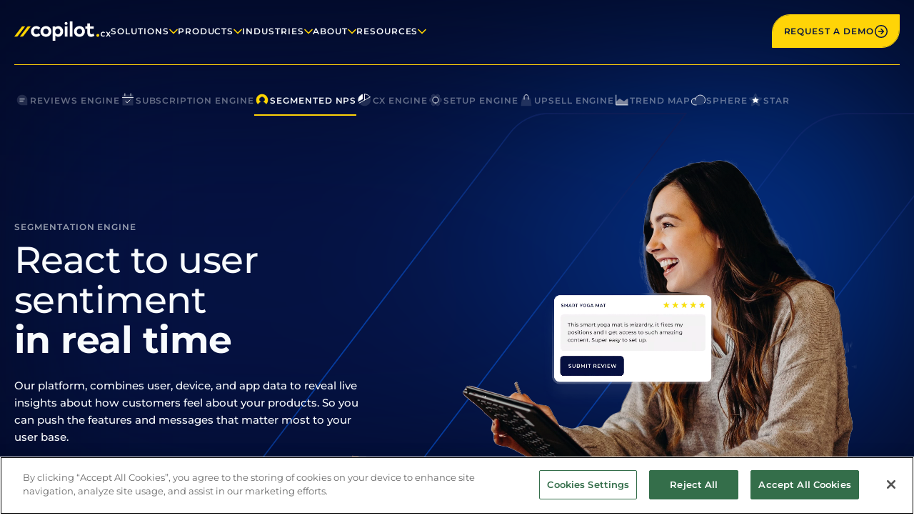

--- FILE ---
content_type: text/html; charset=UTF-8
request_url: https://www.copilot.cx/products/segmented-nps
body_size: 34969
content:
<!doctype html>
<html lang="en-US">
<head itemscope itemtype="http://schema.org/WebSite">
  <!-- OneTrust Cookies Consent Notice start for copilot.cx -->
    <script src="https://cdn.cookielaw.org/consent/963650e4-4d42-43d5-873f-34b152a1223c/otSDKStub.js" data-document-language="true" type="text/javascript" charset="UTF-8" data-domain-script="963650e4-4d42-43d5-873f-34b152a1223c" ></script>
    <script type="text/javascript">
    function OptanonWrapper() { }
    </script>
  <!-- OneTrust Cookies Consent Notice end for copilot.cx -->
	<meta charset="utf-8" />
	<meta name="viewport" content="width=device-width, initial-scale=1">
	<meta name="referrer" content="strict-origin-when-cross-origin">

	<script src="/assets/main.js?1768489895" type="module"></script>
	<link href="/assets/main.css?1768489895" rel="stylesheet"/>

	  <link rel="sitemap" type="application/xml" title="Sitemap" href="/sitemap.xml">
	
	<link rel="apple-touch-icon" sizes="180x180" href="/assets/apple-touch-icon.png?1768489896">
<link rel="icon" type="image/svg+xml" href="/assets/favicon.svg">
<link rel="manifest" href="/assets/site.webmanifest?1768489896">
<link rel="mask-icon" href="/assets/safari-pinned-tab.svg?1768489896" color="#2a5030">
<link rel="alternate icon" sizes="16x16" href="/assets/favicon.ico?1768489896">
<meta name="apple-mobile-web-app-title" content="UtilityInnovation">
<meta name="application-name" content="UtilityInnovation">
<meta name="msapplication-TileColor" content="#2a5030">
<meta name="msapplication-config" content="/assets/browserconfig.xml?1768489896">
<meta name="theme-color" content="#2a5030">

<link rel="sitemap" type="application/xml" title="Sitemap" href="/sitemap.xml">


  
<title>copilot-cx | Segmented NPS</title>
<script>dataLayer = [];
(function(w,d,s,l,i){w[l]=w[l]||[];w[l].push({'gtm.start':
new Date().getTime(),event:'gtm.js'});var f=d.getElementsByTagName(s)[0],
j=d.createElement(s),dl=l!='dataLayer'?'&l='+l:'';j.async=true;j.src=
'https://www.googletagmanager.com/gtm.js?id='+i+dl;f.parentNode.insertBefore(j,f);
})(window,document,'script','dataLayer','GTM-KXFBHC4');
</script>
<script>_linkedin_data_partner_id = "532700";
</script><meta name="generator" content="SEOmatic">
<meta name="keywords" content="copilot, iot, consumer, electronics, user, engagement, platform">
<meta name="description" content="Copilot.cx, is the only consumer electronics focused solution to turn your transactional customers into prime users that continuously benefit your brand.">
<meta name="referrer" content="no-referrer-when-downgrade">
<meta name="robots" content="all">
<meta content="en_US" property="og:locale">
<meta content="copilot-cx" property="og:site_name">
<meta content="website" property="og:type">
<meta content="https://copilot.cx/products/segmented-nps" property="og:url">
<meta content="Segmented NPS" property="og:title">
<meta content="Copilot.cx, is the only consumer electronics focused solution to turn your transactional customers into prime users that continuously benefit your brand." property="og:description">
<meta content="https://copilot-cx.transforms.svdcdn.com/production/copilot-web-thumbnail.jpeg?w=1200&amp;h=630&amp;q=82&amp;auto=format&amp;fit=crop&amp;dm=1668160489&amp;s=41ebb1980dbda28403284f328135f691" property="og:image">
<meta content="1200" property="og:image:width">
<meta content="630" property="og:image:height">
<meta content="Close-up of an internet-connected device and a smartphone showing a notification related to the device." property="og:image:alt">
<meta content="https://www.linkedin.com/company/copilot-cx/" property="og:see_also">
<meta content="https://www.facebook.com/copilot.cx" property="og:see_also">
<meta content="https://twitter.com/CopilotCX" property="og:see_also">
<meta name="twitter:card" content="summary_large_image">
<meta name="twitter:site" content="@CopilotCX">
<meta name="twitter:creator" content="@CopilotCX">
<meta name="twitter:title" content="Segmented NPS">
<meta name="twitter:description" content="Copilot.cx, is the only consumer electronics focused solution to turn your transactional customers into prime users that continuously benefit your brand.">
<meta name="twitter:image" content="https://copilot-cx.transforms.svdcdn.com/production/copilot-web-thumbnail.jpeg?w=800&amp;h=418&amp;q=82&amp;auto=format&amp;fit=crop&amp;dm=1668160489&amp;s=77077582b0f543f28302f08bf40ef31c">
<meta name="twitter:image:width" content="800">
<meta name="twitter:image:height" content="418">
<meta name="twitter:image:alt" content="Close-up of an internet-connected device and a smartphone showing a notification related to the device.">
<link href="https://copilot.cx/products/segmented-nps" rel="canonical">
<link href="https://copilot.cx" rel="home">
<link type="text/plain" href="https://copilot.cx/humans.txt" rel="author">
<link href="https://www.copilot.cx/cpresources/56d39c80/formie-theme.css?v=1768490683" rel="stylesheet"></head>

<body
  x-data="{ preventScroll: false }"
  @popup.window="preventScroll = !preventScroll;"
  :class="preventScroll ? 'overflow-hidden' : ''"
><noscript><iframe src="https://www.googletagmanager.com/ns.html?id=GTM-KXFBHC4"
height="0" width="0" style="display:none;visibility:hidden"></iframe></noscript>

	

	  <!-- OneTrust Cookies Consent Notice start for copilot.cx -->


	<div id="top">

		<a class="b-skipLink" href="#main">Skip to content</a>

    		



<header>

	<!-- Header ticker -->
  

	<div class="absolute w-full bg-transparent z-2">
		<div class="container flex justify-between items-center relative">
			<div class="flex items-center gap-x-[12px] mdw:gap-x-[24px] lg:gap-x-[42px]">

				<!-- Mobile Menu -->
				<div
					x-data="{
						show_menu: false,
						toggle() {
							this.show_menu = !this.show_menu;
						}
					}"
					@click.outside="show_menu = false"
					class="block relative mdw:hidden "
					>
					<button
						@click.prevent="toggle()"
						:class="{'active': show_menu }"
						class="mobile-button flex flex-col items-center justify-center gap-y-[3px]"
						>
							<div class="line first-line"></div>
							<div class="line second-line"></div>
							<div class="line third-line"></div>
					</button>
					<div
						x-cloak
						x-show="show_menu"
						x-trap.noscroll="show_menu"
						class="
							fixed inset-x-0 mt-[18px]
							w-full h-fit px-[10px] py-[20px]
							bg-white rounded-[8px]"
						>
						<ul class="flex flex-col gap-y-[20px]">
															
																							
																																<li class="flex flex-col gap-y-[14px] pb-[24px] border-b border-oxford" >
										<div class="upper-l text-oxford">Solutions</div>
										<ul
											role="group"
											class="grid grid-cols-2 gap-y-[20px]"
											>
																																		<li>
													<a href="https://copilot.cx/products/reviews-engine" class="flex items-center gap-x-[8px]" >
														<img src="https://copilot-cx.files.svdcdn.com/production/icons/ReviewsEngine_Yellow.svg?dm=1666793172" alt="" class="w-[16px] h-[16px]">
														<div class="block body-m text-oxford">
															Reviews Engine
														</div>
													</a>
												</li>
																							<li>
													<a href="https://copilot.cx/products/subscription-engine" class="flex items-center gap-x-[8px]" >
														<img src="https://copilot-cx.files.svdcdn.com/production/icons/SubscriptionEngine_YellowNavy_2022-11-14-131123_dheq.svg?dm=1668431483" alt="" class="w-[16px] h-[16px]">
														<div class="block body-m text-oxford">
															Subscription Engine
														</div>
													</a>
												</li>
																							<li>
													<a href="https://copilot.cx/products/setup-engine" class="flex items-center gap-x-[8px]" >
														<img src="https://copilot-cx.files.svdcdn.com/production/icons/SetupEngine_Yellow.svg?dm=1666793179" alt="" class="w-[16px] h-[16px]">
														<div class="block body-m text-oxford">
															Setup Engine
														</div>
													</a>
												</li>
																							<li>
													<a href="https://copilot.cx/products/upsell-engine" class="flex items-center gap-x-[8px]" >
														<img src="https://copilot-cx.files.svdcdn.com/production/icons/UpsellEngine_Yellow.svg?dm=1666793188" alt="" class="w-[16px] h-[16px]">
														<div class="block body-m text-oxford">
															Upsell Engine
														</div>
													</a>
												</li>
																							<li>
													<a href="https://copilot.cx/products/cx-engine" class="flex items-center gap-x-[8px]" >
														<img src="https://copilot-cx.files.svdcdn.com/production/icons/CXEngine_Yellow.svg?dm=1666793150" alt="" class="w-[16px] h-[16px]">
														<div class="block body-m text-oxford">
															CX Engine
														</div>
													</a>
												</li>
																					</ul>
									</li>
								
																																<li class="flex flex-col gap-y-[14px] pb-[24px] border-b border-oxford" >
										<div class="upper-l text-oxford">Products</div>
										<ul
											role="group"
											class="grid grid-cols-2 gap-y-[20px]"
											>
																																		<li>
													<a href="https://copilot.cx/products/segmented-nps" class="flex items-center gap-x-[8px]" >
														<img src="https://copilot-cx.files.svdcdn.com/production/icons/UserCircle_2023-02-08-141017_zkyg.svg?dm=1675865421" alt="" class="w-[16px] h-[16px]">
														<div class="block body-m text-oxford">
															User Segmentation
														</div>
													</a>
												</li>
																							<li>
													<a href="https://copilot.cx/products/trend-map" class="flex items-center gap-x-[8px]" >
														<img src="https://copilot-cx.files.svdcdn.com/production/icons/ChartLine-yellowBlue.svg?dm=1669394067" alt="" class="w-[16px] h-[16px]">
														<div class="block body-m text-oxford">
															Trend Map
														</div>
													</a>
												</li>
																							<li>
													<a href="https://copilot.cx/products/sphere" class="flex items-center gap-x-[8px]" >
														<img src="https://copilot-cx.files.svdcdn.com/production/icons/Sphere_YellowNavy.svg?dm=1673279562" alt="" class="w-[16px] h-[16px]">
														<div class="block body-m text-oxford">
															Sphere
														</div>
													</a>
												</li>
																							<li>
													<a href="https://copilot.cx/products/star" class="flex items-center gap-x-[8px]" >
														<img src="https://copilot-cx.files.svdcdn.com/production/icons/Star_2024-12-18-153324_wggs.svg?dm=1734536004" alt="" class="w-[16px] h-[16px]">
														<div class="block body-m text-oxford">
															Star
														</div>
													</a>
												</li>
																					</ul>
									</li>
								
																																<li class="flex flex-col gap-y-[14px] pb-[24px] border-b border-oxford" >
										<div class="upper-l text-oxford">Industries</div>
										<ul
											role="group"
											class="grid grid-cols-2 gap-y-[20px]"
											>
																																		<li>
													<a href="https://copilot.cx/solutions/home-security" class="flex items-center gap-x-[8px]" >
														<img src="https://copilot-cx.files.svdcdn.com/production/nav-icons/home-security.svg?dm=1667480151" alt="" class="w-[16px] h-[16px]">
														<div class="block body-m text-oxford">
															Home Security
														</div>
													</a>
												</li>
																							<li>
													<a href="https://copilot.cx/solutions/gps-trackers" class="flex items-center gap-x-[8px]" >
														<img src="https://copilot-cx.files.svdcdn.com/production/nav-icons/safety-tracking.svg?dm=1667480152" alt="" class="w-[16px] h-[16px]">
														<div class="block body-m text-oxford">
															GPS Trackers
														</div>
													</a>
												</li>
																							<li>
													<a href="https://copilot.cx/solutions/smart-lighting" class="flex items-center gap-x-[8px]" >
														<img src="https://copilot-cx.files.svdcdn.com/production/nav-icons/smart-lighting.svg?dm=1667480154" alt="" class="w-[16px] h-[16px]">
														<div class="block body-m text-oxford">
															Smart Lighting
														</div>
													</a>
												</li>
																							<li>
													<a href="https://copilot.cx/solutions/appliances" class="flex items-center gap-x-[8px]" >
														<img src="https://copilot-cx.files.svdcdn.com/production/nav-icons/appliances.svg?dm=1667480147" alt="" class="w-[16px] h-[16px]">
														<div class="block body-m text-oxford">
															Appliances
														</div>
													</a>
												</li>
																							<li>
													<a href="https://copilot.cx/solutions/gadgets" class="flex items-center gap-x-[8px]" >
														<img src="https://copilot-cx.files.svdcdn.com/production/nav-icons/gadgets.svg?dm=1667480148" alt="" class="w-[16px] h-[16px]">
														<div class="block body-m text-oxford">
															Gadgets
														</div>
													</a>
												</li>
																							<li>
													<a href="https://copilot.cx/solutions/sports-outdoor" class="flex items-center gap-x-[8px]" >
														<img src="https://copilot-cx.files.svdcdn.com/production/nav-icons/sports-outdoors.svg?dm=1667480155" alt="" class="w-[16px] h-[16px]">
														<div class="block body-m text-oxford">
															Sports &amp; Outdoors
														</div>
													</a>
												</li>
																							<li>
													<a href="https://copilot.cx/solutions/health-wellness" class="flex items-center gap-x-[8px]" >
														<img src="https://copilot-cx.files.svdcdn.com/production/nav-icons/health-wellness.svg?dm=1667480150" alt="" class="w-[16px] h-[16px]">
														<div class="block body-m text-oxford">
															Health &amp; Wellness
														</div>
													</a>
												</li>
																					</ul>
									</li>
								
																																<li class="flex flex-col gap-y-[14px] pb-[24px] border-b border-oxford" >
										<div class="upper-l text-oxford">About</div>
										<ul
											role="group"
											class="grid grid-cols-2 gap-y-[20px]"
											>
																																		<li>
													<a href="https://copilot.cx/about-us" class="flex items-center gap-x-[8px]" >
														<img src="https://copilot-cx.files.svdcdn.com/production/icons/OurCompany_Yellow_2022-11-14-132203_sdvs.svg?dm=1668432123" alt="" class="w-[16px] h-[16px]">
														<div class="block body-m text-oxford">
															Our Company
														</div>
													</a>
												</li>
																							<li>
													<a href="https://copilot.cx/blog" class="flex items-center gap-x-[8px]" >
														<img src="https://copilot-cx.files.svdcdn.com/production/icons/News_YellowNavy.svg?dm=1668431915" alt="" class="w-[16px] h-[16px]">
														<div class="block body-m text-oxford">
															News
														</div>
													</a>
												</li>
																							<li>
													<a href="https://copilot.cx/careers" class="flex items-center gap-x-[8px]" >
														<img src="https://copilot-cx.files.svdcdn.com/production/icons/Careers_Yellow_2022-11-14-131928_sdyo.svg?dm=1668431968" alt="" class="w-[16px] h-[16px]">
														<div class="block body-m text-oxford">
															Careers
														</div>
													</a>
												</li>
																					</ul>
									</li>
								
																																<li class="flex flex-col gap-y-[14px] pb-[24px] border-b border-oxford" >
										<div class="upper-l text-oxford">Resources</div>
										<ul
											role="group"
											class="grid grid-cols-2 gap-y-[20px]"
											>
																																		<li>
													<a href="https://copilot.cx/blog" class="flex items-center gap-x-[8px]" >
														<img src="https://copilot-cx.files.svdcdn.com/production/icons/Blog_Yellow.svg?dm=1666793140" alt="" class="w-[16px] h-[16px]">
														<div class="block body-m text-oxford">
															Blog
														</div>
													</a>
												</li>
																							<li>
													<a href="https://docs.copilot.cx/landing" class="flex items-center gap-x-[8px]" >
														<img src="https://copilot-cx.files.svdcdn.com/production/icons/Documentation_Yellow_2022-11-14-131454_uany.svg?dm=1668431695" alt="" class="w-[16px] h-[16px]">
														<div class="block body-m text-oxford">
															Documentation
														</div>
													</a>
												</li>
																					</ul>
									</li>
								
																					</ul>
					</div>
				</div>

				<!-- Logo -->
															<a href="/" class="py-[32px] mr-[10px] md:mr-0 mdw:py-0 " >
							<img src="https://copilot-cx.files.svdcdn.com/production/logos/Logos.svg?dm=1666798119" alt="" class="w-[120px] mdw:w-[135px] h-auto">
						</a>
																																																															
				<!-- Desktop Menu -->
				<nav class="hidden mdw:block relative">
					<ul class="flex items-center mdw:gap-x-[18px] lg:gap-x-[24px]">
													
																				
																												<li
									x-data="{ open: false, closed_by_click: false, closed_by_esc: false }"
									@mouseenter="closed_by_esc = false;"
									@mouseleave="$el.children[0].blur(), closed_by_click = false;"
									@click.outside="open = false"
									@keyup.escape="
										if (open) { open = false, closed_by_esc = true };
										document.activeElement.blur()"
									@keyup.right="
										if ((document.activeElement == $el.children[0] || $el.children[1].contains(document.activeElement)) && $el.nextElementSibling )
											{ $el.nextElementSibling.children[0].focus() };"
									@keyup.left="
										if ((document.activeElement == $el.children[0] || $el.children[1].contains(document.activeElement)) && $el.previousElementSibling && index > 0)
											{ $el.previousElementSibling.children[0].focus() };"
									@keyup.down="
										if (document.activeElement == $el.children[0] )
											{
												let focusable = $el.children[1].querySelectorAll('button, [href], input, select, textarea, [tabindex]:not([tabindex=\'-1\'])');
												focusable[0].focus();
												};"
									@keyup.up="
										if ( $el.children[1].contains(document.activeElement) )
											{ $el.children[0].focus() };"
									role="treeitem"
									:aria-expanded="open"
									class="nav__item group flex justify-center items-center z-[1]"
									:class="{ 'closedByClick' : closed_by_click , 'closedByEsc' : closed_by_esc, 'active mx-[-30px] px-[30px]' : open }"
									>
									<button
										:aria-selected="open"
										@click.prevent="open ? (closed_by_click = true, open = !open) : (open = !open)"
										class="flex items-center gap-x-[6px] lg:gap-x-[10px] py-[36px]"
										>
										<span class="upper-l text-white">Solutions</span>
										<div class="transition-transform duration-150 group-hover:rotate-180" :class="open ? 'rotate-180' : '' " >
											<svg width="12" height="8" fill="none" xmlns="http://www.w3.org/2000/svg">
												<path d="m1 1.5 5 5 5-5" stroke="#FFD400" stroke-width="1.5" stroke-linecap="round" stroke-linejoin="round"/>
											</svg>
										</div>
									</button>
									<div
										class="
											submenu absolute
											left-0 top-full w-fit h-fit
											mt-[-36px] pt-[36px]
											"
										:class="{'block z-0': open, 'hidden': !open}"
										x-cloak
										>
										<div class="py-[9px] w-fit h-fit bg-white rounded-[8px] drop-shadow-md"
										@mouseenter="$dispatch('item-hovered');"
										@mouseleave="$dispatch('item-unhovered');"
										>
											<div class="w-full flex">
												<div class="min-w-[650px] w-fit flex flex-col gap-y-[24px] py-[16px] px-[30px] border-r border-jet/10">
													<div class="upper-l text-oxford">Solutions</div>
													<ul
														role="group"
														class="grid grid-cols-2 gap-x-[32px] gap-y-[28px]"
														>
																																											<li role="treeitem">
																<a
																	href="https://copilot.cx/products/reviews-engine"
																	class="flex flex-col gap-y-[6px] iconSwap"
																	>
																	<div class="flex items-center gap-x-[8px]">
																		<div class="relative h-[24px] w-[24px]">
																																						<img src="https://copilot-cx.files.svdcdn.com/production/nav-icons/reviews-engine-duo.svg?dm=1667479631" alt="" class="absolute w-full h-full iconSwap__duotone">
																																																									<img src="https://copilot-cx.files.svdcdn.com/production/icons/ReviewsEngine_Yellow.svg?dm=1666793172" alt="" class="absolute w-full h-full iconSwap__color">
																																					</div>
																		<span class="block body-s text-oxford">
																			Reviews Engine
																		</span>
																	</div>
																	<div class="block whitespace-nowrap body-xs text-jet pl-[32px]" >
																		<p>Fuel your growth with word of mouth.</p>
																	</div>
																</a>
															</li>
																													<li role="treeitem">
																<a
																	href="https://copilot.cx/products/subscription-engine"
																	class="flex flex-col gap-y-[6px] iconSwap"
																	>
																	<div class="flex items-center gap-x-[8px]">
																		<div class="relative h-[24px] w-[24px]">
																																						<img src="https://copilot-cx.files.svdcdn.com/production/icons/SubscriptionEngine_DuotoneNavy.svg?dm=1668431494" alt="" class="absolute w-full h-full iconSwap__duotone">
																																																									<img src="https://copilot-cx.files.svdcdn.com/production/icons/SubscriptionEngine_YellowNavy_2022-11-14-131123_dheq.svg?dm=1668431483" alt="" class="absolute w-full h-full iconSwap__color">
																																					</div>
																		<span class="block body-s text-oxford">
																			Subscription Engine
																		</span>
																	</div>
																	<div class="block whitespace-nowrap body-xs text-jet pl-[32px]" >
																		<p>Get more users to go (and stay) premium.</p>
																	</div>
																</a>
															</li>
																													<li role="treeitem">
																<a
																	href="https://copilot.cx/products/setup-engine"
																	class="flex flex-col gap-y-[6px] iconSwap"
																	>
																	<div class="flex items-center gap-x-[8px]">
																		<div class="relative h-[24px] w-[24px]">
																																						<img src="https://copilot-cx.files.svdcdn.com/production/nav-icons/setup-engine-duo.svg?dm=1667479628" alt="" class="absolute w-full h-full iconSwap__duotone">
																																																									<img src="https://copilot-cx.files.svdcdn.com/production/icons/SetupEngine_Yellow.svg?dm=1666793179" alt="" class="absolute w-full h-full iconSwap__color">
																																					</div>
																		<span class="block body-s text-oxford">
																			Setup Engine
																		</span>
																	</div>
																	<div class="block whitespace-nowrap body-xs text-jet pl-[32px]" >
																		<p>Win users over, right from the start.</p>
																	</div>
																</a>
															</li>
																													<li role="treeitem">
																<a
																	href="https://copilot.cx/products/upsell-engine"
																	class="flex flex-col gap-y-[6px] iconSwap"
																	>
																	<div class="flex items-center gap-x-[8px]">
																		<div class="relative h-[24px] w-[24px]">
																																						<img src="https://copilot-cx.files.svdcdn.com/production/nav-icons/upsell-engine-duo.svg?dm=1667479630" alt="" class="absolute w-full h-full iconSwap__duotone">
																																																									<img src="https://copilot-cx.files.svdcdn.com/production/icons/UpsellEngine_Yellow.svg?dm=1666793188" alt="" class="absolute w-full h-full iconSwap__color">
																																					</div>
																		<span class="block body-s text-oxford">
																			Upsell Engine
																		</span>
																	</div>
																	<div class="block whitespace-nowrap body-xs text-jet pl-[32px]" >
																		<p>Make every sale the first of many.</p>
																	</div>
																</a>
															</li>
																													<li role="treeitem">
																<a
																	href="https://copilot.cx/products/cx-engine"
																	class="flex flex-col gap-y-[6px] iconSwap"
																	>
																	<div class="flex items-center gap-x-[8px]">
																		<div class="relative h-[24px] w-[24px]">
																																						<img src="https://copilot-cx.files.svdcdn.com/production/nav-icons/cx-engine-duo.svg?dm=1667479630" alt="" class="absolute w-full h-full iconSwap__duotone">
																																																									<img src="https://copilot-cx.files.svdcdn.com/production/icons/CXEngine_Yellow.svg?dm=1666793150" alt="" class="absolute w-full h-full iconSwap__color">
																																					</div>
																		<span class="block body-s text-oxford">
																			CX Engine
																		</span>
																	</div>
																	<div class="block whitespace-nowrap body-xs text-jet pl-[32px]" >
																		<p>Delight your users from day one.</p>
																	</div>
																</a>
															</li>
																											</ul>
												</div>

												<!-- Success stories-->
																							</div>
										</div>
									</div>
								</li>
							
																												<li
									x-data="{ open: false, closed_by_click: false, closed_by_esc: false }"
									@mouseenter="closed_by_esc = false;"
									@mouseleave="$el.children[0].blur(), closed_by_click = false;"
									@click.outside="open = false"
									@keyup.escape="
										if (open) { open = false, closed_by_esc = true };
										document.activeElement.blur()"
									@keyup.right="
										if ((document.activeElement == $el.children[0] || $el.children[1].contains(document.activeElement)) && $el.nextElementSibling )
											{ $el.nextElementSibling.children[0].focus() };"
									@keyup.left="
										if ((document.activeElement == $el.children[0] || $el.children[1].contains(document.activeElement)) && $el.previousElementSibling && index > 0)
											{ $el.previousElementSibling.children[0].focus() };"
									@keyup.down="
										if (document.activeElement == $el.children[0] )
											{
												let focusable = $el.children[1].querySelectorAll('button, [href], input, select, textarea, [tabindex]:not([tabindex=\'-1\'])');
												focusable[0].focus();
												};"
									@keyup.up="
										if ( $el.children[1].contains(document.activeElement) )
											{ $el.children[0].focus() };"
									role="treeitem"
									:aria-expanded="open"
									class="nav__item group flex justify-center items-center z-[1]"
									:class="{ 'closedByClick' : closed_by_click , 'closedByEsc' : closed_by_esc, 'active mx-[-30px] px-[30px]' : open }"
									>
									<button
										:aria-selected="open"
										@click.prevent="open ? (closed_by_click = true, open = !open) : (open = !open)"
										class="flex items-center gap-x-[6px] lg:gap-x-[10px] py-[36px]"
										>
										<span class="upper-l text-white">Products</span>
										<div class="transition-transform duration-150 group-hover:rotate-180" :class="open ? 'rotate-180' : '' " >
											<svg width="12" height="8" fill="none" xmlns="http://www.w3.org/2000/svg">
												<path d="m1 1.5 5 5 5-5" stroke="#FFD400" stroke-width="1.5" stroke-linecap="round" stroke-linejoin="round"/>
											</svg>
										</div>
									</button>
									<div
										class="
											submenu absolute
											left-0 top-full w-fit h-fit
											mt-[-36px] pt-[36px]
											"
										:class="{'block z-0': open, 'hidden': !open}"
										x-cloak
										>
										<div class="py-[9px] w-fit h-fit bg-white rounded-[8px] drop-shadow-md"
										@mouseenter="$dispatch('item-hovered');"
										@mouseleave="$dispatch('item-unhovered');"
										>
											<div class="w-full flex">
												<div class="min-w-[650px] w-fit flex flex-col gap-y-[24px] py-[16px] px-[30px] border-r border-jet/10">
													<div class="upper-l text-oxford">Products</div>
													<ul
														role="group"
														class="grid grid-cols-2 gap-x-[32px] gap-y-[28px]"
														>
																																											<li role="treeitem">
																<a
																	href="https://copilot.cx/products/segmented-nps"
																	class="flex flex-col gap-y-[6px] iconSwap"
																	>
																	<div class="flex items-center gap-x-[8px]">
																		<div class="relative h-[24px] w-[24px]">
																																						<img src="https://copilot-cx.files.svdcdn.com/production/icons/UserCircle.svg?dm=1675865278" alt="" class="absolute w-full h-full iconSwap__duotone">
																																																									<img src="https://copilot-cx.files.svdcdn.com/production/icons/UserCircle_2023-02-08-141017_zkyg.svg?dm=1675865421" alt="" class="absolute w-full h-full iconSwap__color">
																																					</div>
																		<span class="block body-s text-oxford">
																			User Segmentation
																		</span>
																	</div>
																	<div class="block whitespace-nowrap body-xs text-jet pl-[32px]" >
																		
																	</div>
																</a>
															</li>
																													<li role="treeitem">
																<a
																	href="https://copilot.cx/products/trend-map"
																	class="flex flex-col gap-y-[6px] iconSwap"
																	>
																	<div class="flex items-center gap-x-[8px]">
																		<div class="relative h-[24px] w-[24px]">
																																						<img src="https://copilot-cx.files.svdcdn.com/production/icons/ChartLine-duotoneBlue.svg?dm=1669394074" alt="" class="absolute w-full h-full iconSwap__duotone">
																																																									<img src="https://copilot-cx.files.svdcdn.com/production/icons/ChartLine-yellowBlue.svg?dm=1669394067" alt="" class="absolute w-full h-full iconSwap__color">
																																					</div>
																		<span class="block body-s text-oxford">
																			Trend Map
																		</span>
																	</div>
																	<div class="block whitespace-nowrap body-xs text-jet pl-[32px]" >
																		
																	</div>
																</a>
															</li>
																													<li role="treeitem">
																<a
																	href="https://copilot.cx/products/sphere"
																	class="flex flex-col gap-y-[6px] iconSwap"
																	>
																	<div class="flex items-center gap-x-[8px]">
																		<div class="relative h-[24px] w-[24px]">
																																						<img src="https://copilot-cx.files.svdcdn.com/production/icons/Sphere_DuotoneNavy.svg?dm=1673279567" alt="" class="absolute w-full h-full iconSwap__duotone">
																																																									<img src="https://copilot-cx.files.svdcdn.com/production/icons/Sphere_YellowNavy.svg?dm=1673279562" alt="" class="absolute w-full h-full iconSwap__color">
																																					</div>
																		<span class="block body-s text-oxford">
																			Sphere
																		</span>
																	</div>
																	<div class="block whitespace-nowrap body-xs text-jet pl-[32px]" >
																		
																	</div>
																</a>
															</li>
																													<li role="treeitem">
																<a
																	href="https://copilot.cx/products/star"
																	class="flex flex-col gap-y-[6px] iconSwap"
																	>
																	<div class="flex items-center gap-x-[8px]">
																		<div class="relative h-[24px] w-[24px]">
																																						<img src="https://copilot-cx.files.svdcdn.com/production/Star-Duotone.svg?dm=1734738273" alt="" class="absolute w-full h-full iconSwap__duotone">
																																																									<img src="https://copilot-cx.files.svdcdn.com/production/icons/Star_2024-12-18-153324_wggs.svg?dm=1734536004" alt="" class="absolute w-full h-full iconSwap__color">
																																					</div>
																		<span class="block body-s text-oxford">
																			Star
																		</span>
																	</div>
																	<div class="block whitespace-nowrap body-xs text-jet pl-[32px]" >
																		
																	</div>
																</a>
															</li>
																											</ul>
												</div>

												<!-- Success stories-->
																							</div>
										</div>
									</div>
								</li>
							
																												<li
									x-data="{ open: false, closed_by_click: false, closed_by_esc: false }"
									@mouseenter="closed_by_esc = false;"
									@mouseleave="$el.children[0].blur(), closed_by_click = false;"
									@click.outside="open = false"
									@keyup.escape="
										if (open) { open = false, closed_by_esc = true };
										document.activeElement.blur()"
									@keyup.right="
										if ((document.activeElement == $el.children[0] || $el.children[1].contains(document.activeElement)) && $el.nextElementSibling )
											{ $el.nextElementSibling.children[0].focus() };"
									@keyup.left="
										if ((document.activeElement == $el.children[0] || $el.children[1].contains(document.activeElement)) && $el.previousElementSibling && index > 0)
											{ $el.previousElementSibling.children[0].focus() };"
									@keyup.down="
										if (document.activeElement == $el.children[0] )
											{
												let focusable = $el.children[1].querySelectorAll('button, [href], input, select, textarea, [tabindex]:not([tabindex=\'-1\'])');
												focusable[0].focus();
												};"
									@keyup.up="
										if ( $el.children[1].contains(document.activeElement) )
											{ $el.children[0].focus() };"
									role="treeitem"
									:aria-expanded="open"
									class="nav__item group flex justify-center items-center z-[1]"
									:class="{ 'closedByClick' : closed_by_click , 'closedByEsc' : closed_by_esc, 'active mx-[-30px] px-[30px]' : open }"
									>
									<button
										:aria-selected="open"
										@click.prevent="open ? (closed_by_click = true, open = !open) : (open = !open)"
										class="flex items-center gap-x-[6px] lg:gap-x-[10px] py-[36px]"
										>
										<span class="upper-l text-white">Industries</span>
										<div class="transition-transform duration-150 group-hover:rotate-180" :class="open ? 'rotate-180' : '' " >
											<svg width="12" height="8" fill="none" xmlns="http://www.w3.org/2000/svg">
												<path d="m1 1.5 5 5 5-5" stroke="#FFD400" stroke-width="1.5" stroke-linecap="round" stroke-linejoin="round"/>
											</svg>
										</div>
									</button>
									<div
										class="
											submenu absolute
											left-0 top-full w-fit h-fit
											mt-[-36px] pt-[36px]
											"
										:class="{'block z-0': open, 'hidden': !open}"
										x-cloak
										>
										<div class="py-[9px] w-fit h-fit bg-white rounded-[8px] drop-shadow-md"
										@mouseenter="$dispatch('item-hovered');"
										@mouseleave="$dispatch('item-unhovered');"
										>
											<div class="w-full flex">
												<div class="min-w-[650px] w-fit flex flex-col gap-y-[24px] py-[16px] px-[30px] border-r border-jet/10">
													<div class="upper-l text-oxford">Industries</div>
													<ul
														role="group"
														class="grid grid-cols-2 gap-x-[32px] gap-y-[28px]"
														>
																																											<li role="treeitem">
																<a
																	href="https://copilot.cx/solutions/home-security"
																	class="flex flex-col gap-y-[6px] iconSwap"
																	>
																	<div class="flex items-center gap-x-[8px]">
																		<div class="relative h-[24px] w-[24px]">
																																						<img src="https://copilot-cx.files.svdcdn.com/production/nav-icons/home-security-duo.svg?dm=1667480150" alt="" class="absolute w-full h-full iconSwap__duotone">
																																																									<img src="https://copilot-cx.files.svdcdn.com/production/nav-icons/home-security.svg?dm=1667480151" alt="" class="absolute w-full h-full iconSwap__color">
																																					</div>
																		<span class="block body-s text-oxford">
																			Home Security
																		</span>
																	</div>
																	<div class="block whitespace-nowrap body-xs text-jet pl-[32px]" >
																		<p>Show your customers they’re in safe hands</p>
																	</div>
																</a>
															</li>
																													<li role="treeitem">
																<a
																	href="https://copilot.cx/solutions/gps-trackers"
																	class="flex flex-col gap-y-[6px] iconSwap"
																	>
																	<div class="flex items-center gap-x-[8px]">
																		<div class="relative h-[24px] w-[24px]">
																																						<img src="https://copilot-cx.files.svdcdn.com/production/nav-icons/safety-tracking-duo.svg?dm=1667480152" alt="" class="absolute w-full h-full iconSwap__duotone">
																																																									<img src="https://copilot-cx.files.svdcdn.com/production/nav-icons/safety-tracking.svg?dm=1667480152" alt="" class="absolute w-full h-full iconSwap__color">
																																					</div>
																		<span class="block body-s text-oxford">
																			GPS Trackers
																		</span>
																	</div>
																	<div class="block whitespace-nowrap body-xs text-jet pl-[32px]" >
																		<p>Help more customers discover your brand</p>
																	</div>
																</a>
															</li>
																													<li role="treeitem">
																<a
																	href="https://copilot.cx/solutions/smart-lighting"
																	class="flex flex-col gap-y-[6px] iconSwap"
																	>
																	<div class="flex items-center gap-x-[8px]">
																		<div class="relative h-[24px] w-[24px]">
																																						<img src="https://copilot-cx.files.svdcdn.com/production/nav-icons/smart-lighting-duo.svg?dm=1667480153" alt="" class="absolute w-full h-full iconSwap__duotone">
																																																									<img src="https://copilot-cx.files.svdcdn.com/production/nav-icons/smart-lighting.svg?dm=1667480154" alt="" class="absolute w-full h-full iconSwap__color">
																																					</div>
																		<span class="block body-s text-oxford">
																			Smart Lighting
																		</span>
																	</div>
																	<div class="block whitespace-nowrap body-xs text-jet pl-[32px]" >
																		<p>Let your brand shine the brightest</p>
																	</div>
																</a>
															</li>
																													<li role="treeitem">
																<a
																	href="https://copilot.cx/solutions/appliances"
																	class="flex flex-col gap-y-[6px] iconSwap"
																	>
																	<div class="flex items-center gap-x-[8px]">
																		<div class="relative h-[24px] w-[24px]">
																																						<img src="https://copilot-cx.files.svdcdn.com/production/nav-icons/appliances-duo.svg?dm=1667480146" alt="" class="absolute w-full h-full iconSwap__duotone">
																																																									<img src="https://copilot-cx.files.svdcdn.com/production/nav-icons/appliances.svg?dm=1667480147" alt="" class="absolute w-full h-full iconSwap__color">
																																					</div>
																		<span class="block body-s text-oxford">
																			Appliances
																		</span>
																	</div>
																	<div class="block whitespace-nowrap body-xs text-jet pl-[32px]" >
																		<p>Unleash your brand’s post-purchase potential</p>
																	</div>
																</a>
															</li>
																													<li role="treeitem">
																<a
																	href="https://copilot.cx/solutions/gadgets"
																	class="flex flex-col gap-y-[6px] iconSwap"
																	>
																	<div class="flex items-center gap-x-[8px]">
																		<div class="relative h-[24px] w-[24px]">
																																						<img src="https://copilot-cx.files.svdcdn.com/production/nav-icons/gadgets-duo.svg?dm=1667480147" alt="" class="absolute w-full h-full iconSwap__duotone">
																																																									<img src="https://copilot-cx.files.svdcdn.com/production/nav-icons/gadgets.svg?dm=1667480148" alt="" class="absolute w-full h-full iconSwap__color">
																																					</div>
																		<span class="block body-s text-oxford">
																			Gadgets
																		</span>
																	</div>
																	<div class="block whitespace-nowrap body-xs text-jet pl-[32px]" >
																		<p>Create an experience you can feel proud of</p>
																	</div>
																</a>
															</li>
																													<li role="treeitem">
																<a
																	href="https://copilot.cx/solutions/sports-outdoor"
																	class="flex flex-col gap-y-[6px] iconSwap"
																	>
																	<div class="flex items-center gap-x-[8px]">
																		<div class="relative h-[24px] w-[24px]">
																																						<img src="https://copilot-cx.files.svdcdn.com/production/nav-icons/sports-outdoors-duo.svg?dm=1667480154" alt="" class="absolute w-full h-full iconSwap__duotone">
																																																									<img src="https://copilot-cx.files.svdcdn.com/production/nav-icons/sports-outdoors.svg?dm=1667480155" alt="" class="absolute w-full h-full iconSwap__color">
																																					</div>
																		<span class="block body-s text-oxford">
																			Sports &amp; Outdoors
																		</span>
																	</div>
																	<div class="block whitespace-nowrap body-xs text-jet pl-[32px]" >
																		<p>Punch above your product’s weight</p>
																	</div>
																</a>
															</li>
																													<li role="treeitem">
																<a
																	href="https://copilot.cx/solutions/health-wellness"
																	class="flex flex-col gap-y-[6px] iconSwap"
																	>
																	<div class="flex items-center gap-x-[8px]">
																		<div class="relative h-[24px] w-[24px]">
																																						<img src="https://copilot-cx.files.svdcdn.com/production/nav-icons/health-wellness-duo.svg?dm=1667480149" alt="" class="absolute w-full h-full iconSwap__duotone">
																																																									<img src="https://copilot-cx.files.svdcdn.com/production/nav-icons/health-wellness.svg?dm=1667480150" alt="" class="absolute w-full h-full iconSwap__color">
																																					</div>
																		<span class="block body-s text-oxford">
																			Health &amp; Wellness
																		</span>
																	</div>
																	<div class="block whitespace-nowrap body-xs text-jet pl-[32px]" >
																		<p>Grow sales and satisfaction in perfect harmony</p>
																	</div>
																</a>
															</li>
																											</ul>
												</div>

												<!-- Success stories-->
																							</div>
										</div>
									</div>
								</li>
							
																												<li
									x-data="{ open: false, closed_by_click: false, closed_by_esc: false }"
									@mouseenter="closed_by_esc = false;"
									@mouseleave="$el.children[0].blur(), closed_by_click = false;"
									@click.outside="open = false"
									@keyup.escape="
										if (open) { open = false, closed_by_esc = true };
										document.activeElement.blur()"
									@keyup.right="
										if ((document.activeElement == $el.children[0] || $el.children[1].contains(document.activeElement)) && $el.nextElementSibling )
											{ $el.nextElementSibling.children[0].focus() };"
									@keyup.left="
										if ((document.activeElement == $el.children[0] || $el.children[1].contains(document.activeElement)) && $el.previousElementSibling && index > 0)
											{ $el.previousElementSibling.children[0].focus() };"
									@keyup.down="
										if (document.activeElement == $el.children[0] )
											{
												let focusable = $el.children[1].querySelectorAll('button, [href], input, select, textarea, [tabindex]:not([tabindex=\'-1\'])');
												focusable[0].focus();
												};"
									@keyup.up="
										if ( $el.children[1].contains(document.activeElement) )
											{ $el.children[0].focus() };"
									role="treeitem"
									:aria-expanded="open"
									class="nav__item group flex justify-center items-center z-[1]"
									:class="{ 'closedByClick' : closed_by_click , 'closedByEsc' : closed_by_esc, 'active mx-[-30px] px-[30px]' : open }"
									>
									<button
										:aria-selected="open"
										@click.prevent="open ? (closed_by_click = true, open = !open) : (open = !open)"
										class="flex items-center gap-x-[6px] lg:gap-x-[10px] py-[36px]"
										>
										<span class="upper-l text-white">About</span>
										<div class="transition-transform duration-150 group-hover:rotate-180" :class="open ? 'rotate-180' : '' " >
											<svg width="12" height="8" fill="none" xmlns="http://www.w3.org/2000/svg">
												<path d="m1 1.5 5 5 5-5" stroke="#FFD400" stroke-width="1.5" stroke-linecap="round" stroke-linejoin="round"/>
											</svg>
										</div>
									</button>
									<div
										class="
											submenu absolute
											left-0 top-full w-fit h-fit
											mt-[-36px] pt-[36px]
											"
										:class="{'block z-0': open, 'hidden': !open}"
										x-cloak
										>
										<div class="py-[9px] w-fit h-fit bg-white rounded-[8px] drop-shadow-md"
										@mouseenter="$dispatch('item-hovered');"
										@mouseleave="$dispatch('item-unhovered');"
										>
											<div class="w-full flex">
												<div class="min-w-[650px] w-fit flex flex-col gap-y-[24px] py-[16px] px-[30px] border-r border-jet/10">
													<div class="upper-l text-oxford">About</div>
													<ul
														role="group"
														class="grid grid-cols-2 gap-x-[32px] gap-y-[28px]"
														>
																																											<li role="treeitem">
																<a
																	href="https://copilot.cx/about-us"
																	class="flex flex-col gap-y-[6px] iconSwap"
																	>
																	<div class="flex items-center gap-x-[8px]">
																		<div class="relative h-[24px] w-[24px]">
																																						<img src="https://copilot-cx.files.svdcdn.com/production/icons/OurCompany_Duotone_2022-11-14-132212_zwfn.svg?dm=1668432132" alt="" class="absolute w-full h-full iconSwap__duotone">
																																																									<img src="https://copilot-cx.files.svdcdn.com/production/icons/OurCompany_Yellow_2022-11-14-132203_sdvs.svg?dm=1668432123" alt="" class="absolute w-full h-full iconSwap__color">
																																					</div>
																		<span class="block body-s text-oxford">
																			Our Company
																		</span>
																	</div>
																	<div class="block whitespace-nowrap body-xs text-jet pl-[32px]" >
																		<p>Learn about our story</p>
																	</div>
																</a>
															</li>
																													<li role="treeitem">
																<a
																	href="https://copilot.cx/blog"
																	class="flex flex-col gap-y-[6px] iconSwap"
																	>
																	<div class="flex items-center gap-x-[8px]">
																		<div class="relative h-[24px] w-[24px]">
																																						<img src="https://copilot-cx.files.svdcdn.com/production/icons/News_Duotone_2022-11-14-131857_tmev.svg?dm=1668431937" alt="" class="absolute w-full h-full iconSwap__duotone">
																																																									<img src="https://copilot-cx.files.svdcdn.com/production/icons/News_YellowNavy.svg?dm=1668431915" alt="" class="absolute w-full h-full iconSwap__color">
																																					</div>
																		<span class="block body-s text-oxford">
																			News
																		</span>
																	</div>
																	<div class="block whitespace-nowrap body-xs text-jet pl-[32px]" >
																		<h2>The latest stories from Copilot.cx</h2>
																	</div>
																</a>
															</li>
																													<li role="treeitem">
																<a
																	href="https://copilot.cx/careers"
																	class="flex flex-col gap-y-[6px] iconSwap"
																	>
																	<div class="flex items-center gap-x-[8px]">
																		<div class="relative h-[24px] w-[24px]">
																																						<img src="https://copilot-cx.files.svdcdn.com/production/icons/Careers_Duotone_2022-11-14-131921_weqb.svg?dm=1668431961" alt="" class="absolute w-full h-full iconSwap__duotone">
																																																									<img src="https://copilot-cx.files.svdcdn.com/production/icons/Careers_Yellow_2022-11-14-131928_sdyo.svg?dm=1668431968" alt="" class="absolute w-full h-full iconSwap__color">
																																					</div>
																		<span class="block body-s text-oxford">
																			Careers
																		</span>
																	</div>
																	<div class="block whitespace-nowrap body-xs text-jet pl-[32px]" >
																		<h5>Join our elite team</h5>
																	</div>
																</a>
															</li>
																											</ul>
												</div>

												<!-- Success stories-->
																							</div>
										</div>
									</div>
								</li>
							
																												<li
									x-data="{ open: false, closed_by_click: false, closed_by_esc: false }"
									@mouseenter="closed_by_esc = false;"
									@mouseleave="$el.children[0].blur(), closed_by_click = false;"
									@click.outside="open = false"
									@keyup.escape="
										if (open) { open = false, closed_by_esc = true };
										document.activeElement.blur()"
									@keyup.right="
										if ((document.activeElement == $el.children[0] || $el.children[1].contains(document.activeElement)) && $el.nextElementSibling )
											{ $el.nextElementSibling.children[0].focus() };"
									@keyup.left="
										if ((document.activeElement == $el.children[0] || $el.children[1].contains(document.activeElement)) && $el.previousElementSibling && index > 0)
											{ $el.previousElementSibling.children[0].focus() };"
									@keyup.down="
										if (document.activeElement == $el.children[0] )
											{
												let focusable = $el.children[1].querySelectorAll('button, [href], input, select, textarea, [tabindex]:not([tabindex=\'-1\'])');
												focusable[0].focus();
												};"
									@keyup.up="
										if ( $el.children[1].contains(document.activeElement) )
											{ $el.children[0].focus() };"
									role="treeitem"
									:aria-expanded="open"
									class="nav__item group flex justify-center items-center z-[1]"
									:class="{ 'closedByClick' : closed_by_click , 'closedByEsc' : closed_by_esc, 'active mx-[-30px] px-[30px]' : open }"
									>
									<button
										:aria-selected="open"
										@click.prevent="open ? (closed_by_click = true, open = !open) : (open = !open)"
										class="flex items-center gap-x-[6px] lg:gap-x-[10px] py-[36px]"
										>
										<span class="upper-l text-white">Resources</span>
										<div class="transition-transform duration-150 group-hover:rotate-180" :class="open ? 'rotate-180' : '' " >
											<svg width="12" height="8" fill="none" xmlns="http://www.w3.org/2000/svg">
												<path d="m1 1.5 5 5 5-5" stroke="#FFD400" stroke-width="1.5" stroke-linecap="round" stroke-linejoin="round"/>
											</svg>
										</div>
									</button>
									<div
										class="
											submenu absolute
											left-0 top-full w-fit h-fit
											mt-[-36px] pt-[36px]
											"
										:class="{'block z-0': open, 'hidden': !open}"
										x-cloak
										>
										<div class="py-[9px] w-fit h-fit bg-white rounded-[8px] drop-shadow-md"
										@mouseenter="$dispatch('item-hovered');"
										@mouseleave="$dispatch('item-unhovered');"
										>
											<div class="w-full flex">
												<div class="min-w-[650px] w-fit flex flex-col gap-y-[24px] py-[16px] px-[30px] border-r border-jet/10">
													<div class="upper-l text-oxford">Resources</div>
													<ul
														role="group"
														class="grid grid-cols-2 gap-x-[32px] gap-y-[28px]"
														>
																																											<li role="treeitem">
																<a
																	href="https://copilot.cx/blog"
																	class="flex flex-col gap-y-[6px] iconSwap"
																	>
																	<div class="flex items-center gap-x-[8px]">
																		<div class="relative h-[24px] w-[24px]">
																																						<img src="https://copilot-cx.files.svdcdn.com/production/icons/Blog_Duotone.svg?dm=1666793138" alt="" class="absolute w-full h-full iconSwap__duotone">
																																																									<img src="https://copilot-cx.files.svdcdn.com/production/icons/Blog_Yellow.svg?dm=1666793140" alt="" class="absolute w-full h-full iconSwap__color">
																																					</div>
																		<span class="block body-s text-oxford">
																			Blog
																		</span>
																	</div>
																	<div class="block whitespace-nowrap body-xs text-jet pl-[32px]" >
																		
																	</div>
																</a>
															</li>
																													<li role="treeitem">
																<a
																	href="https://docs.copilot.cx/landing"
																	class="flex flex-col gap-y-[6px] iconSwap"
																	>
																	<div class="flex items-center gap-x-[8px]">
																		<div class="relative h-[24px] w-[24px]">
																																						<img src="https://copilot-cx.files.svdcdn.com/production/icons/Documentation_Duotone_2022-11-14-131505_fgnm.svg?dm=1668431705" alt="" class="absolute w-full h-full iconSwap__duotone">
																																																									<img src="https://copilot-cx.files.svdcdn.com/production/icons/Documentation_Yellow_2022-11-14-131454_uany.svg?dm=1668431695" alt="" class="absolute w-full h-full iconSwap__color">
																																					</div>
																		<span class="block body-s text-oxford">
																			Documentation
																		</span>
																	</div>
																	<div class="block whitespace-nowrap body-xs text-jet pl-[32px]" >
																		<p>Copilot.cx Developer Documentation</p>
																	</div>
																</a>
															</li>
																											</ul>
												</div>

												<!-- Success stories-->
																							</div>
										</div>
									</div>
								</li>
							
																		</ul>
				</nav>
			</div>

			<!-- Nav Cta -->
																			<a href="https://copilot.cx/contact" class="btn btn-primary-yellow">
						<span><span>Request a demo</span></span>
						<svg viewbox="0 0 20 20" fill="none" xmlns="http://www.w3.org/2000/svg">
							<g stroke="currentColor" stroke-width="1.5" stroke-linecap="round" stroke-linejoin="round"><path d="M10 18.333a8.333 8.333 0 1 0 0-16.666 8.333 8.333 0 0 0 0 16.666Z"/><path d="M10 13.333 13.333 10 10 6.667M6.667 10h6.666"/></g>
						</svg>
					</a>
																																												</div>
	</div>
</header>
		<main class="l-main bg-white">
			<div id="main" class="fl-mt-[-4px,-32px]" tabindex="-1"></div>
			

  <section id="heroSection" >
    <div
      x-data="backgrounds()"
      class="mouse-cursor-gradient-tracking relative bg-dark-blue pt-[90px] overflow-hidden"
      >

      <!-- Background gradient -->
      <div class="background-gradient"  style="contain: strict;"></div>

      <!-- Background svg slash art -->
      <!-- Background svg slash art -->
<div class="absolute inset-[15%] w-full h-full">
		<svg
		x-ref="svg"
		viewBox="0 0 1360 841"
		fill="none"
		stroke-width="2"
		xmlns="http://www.w3.org/2000/svg"
		class="lg:w-[1200px] w-[1600px] h-auto m-auto translate-x-[-60vh] md:translate-x-0 overflow-visible"
		>
	  <defs>
		<radialGradient id="lgrad" :cx="leftX" :cy="y" r="60%" >
		  <stop offset="0%" style="stop-color:#0354d6b5;stop-opacity:1.00" />
		  <stop offset="100%" style="stop-color:#0E1D56;" />
		</radialGradient>
		<radialGradient id="rgrad" :cx="rightX" :cy="y" r="60%" >
		  <stop offset="0%" style="stop-color:#0354d6b5;stop-opacity:1.00" />
		  <stop offset="100%" style="stop-color:#0E1D56;" />
		</radialGradient>
	  </defs>
	  <path d="M999.281 43.5784L391.816 841H582.951C603.105 841.002 622.991 836.331 641.075 827.347C659.159 818.363 674.959 805.305 687.257 789.181L1287.44 0.924072H1083.98C1067.57 1.03154 1051.41 4.93168 1036.73 12.3254C1022.05 19.7191 1009.24 30.4101 999.281 43.5784V43.5784Z" stroke="url(#lgrad)"/>
	  <path d="M608.496 0.924072C596.415 0.967604 584.508 3.82891 573.703 9.28482C562.897 14.7407 553.486 22.6437 546.203 32.3774L-70 841H130.994C148.06 841.019 164.9 837.068 180.21 829.456C195.52 821.843 208.889 810.772 219.279 797.101L825.511 0.924072H608.496Z" stroke="url(#rgrad)"/>
	</svg>

  </div>


      <div class="container relative">
        <div
          x-data="{ showMobileMenu: false}"
          @click.outside="showMobileMenu = false"
          class="w-full relative border-t border-yellow md:pt-[37px] pt-[17px]"
          >

          <!-- Desktop products navigation -->
          <nav class="hidden lg:block ">
            <ul class="flex flex-row md:gap-y-[10px] md:gap-x-[36px] flex-wrap ">
                                              
                                <li>
                  <a class="flex flex-row gap-x-[10px] items-center relative pb-[10px] group" href="https://copilot.cx/products/reviews-engine">
                    <div class="relative w-[22px] h-[24px] ">
                                                          
                  <svg class="w-full h-full absolute opacity-0 group-hover:opacity-100 duration-150" width="24" height="24" xmlns="http://www.w3.org/2000/svg" viewBox="0 0 24 24" fill="none">
  <g clip-path="url(#xcffyrokvf-clip0_1005_36512)">
    <path d="M4 12C4 7.58172 7.58172 4 12 4V4C16.4183 4 20 7.58172 20 12V18.6667C20 18.9767 20 19.1317 19.9659 19.2588C19.8735 19.6039 19.6039 19.8735 19.2588 19.9659C19.1317 20 18.9767 20 18.6667 20H12C7.58172 20 4 16.4183 4 12V12Z" fill="#FFD400"></path>
    <path d="M8.5 10.5L15.5 10.5" stroke="#F8FBFD" stroke-linecap="round" stroke-linejoin="round"></path>
    <path d="M8.5 13.5L13.5 13.5" stroke="#F8FBFD" stroke-linecap="round" stroke-linejoin="round"></path>
  </g>
  <defs>
    <clipPath id="xcffyrokvf-clip0_1005_36512">
      <rect width="24" height="24" fill="white"></rect>
    </clipPath>
  </defs>
</svg>

          
  

                                                                                
                  <svg class="w-full h-full absolute group-hover:opacity-0 duration-150" width="24" height="24" xmlns="http://www.w3.org/2000/svg" viewBox="0 0 24 24" fill="none">
  <g clip-path="url(#mwpwxcjdit-clip0_1130_51370)">
    <path d="M4 12C4 7.58172 7.58172 4 12 4V4C16.4183 4 20 7.58172 20 12V18.6667C20 18.9767 20 19.1317 19.9659 19.2588C19.8735 19.6039 19.6039 19.8735 19.2588 19.9659C19.1317 20 18.9767 20 18.6667 20H12C7.58172 20 4 16.4183 4 12V12Z" fill="#7E869E" fill-opacity="0.25"></path>
    <path d="M8.5 10.5L15.5 10.5" stroke="#F8FBFD" stroke-linecap="round" stroke-linejoin="round"></path>
    <path d="M8.5 13.5L13.5 13.5" stroke="#F8FBFD" stroke-linecap="round" stroke-linejoin="round"></path>
  </g>
  <defs>
    <clipPath id="mwpwxcjdit-clip0_1130_51370">
      <rect width="24" height="24" fill="white"></rect>
    </clipPath>
  </defs>
</svg>

          
  

                                          </div>
                    <div
                      class="
                        product-link whitespace-nowrap
                        lg:opacity-40 group-hover:opacity-100
                        "
                        >
                      Reviews engine
                    </div>
                  </a>
                </li>
                                              
                                <li>
                  <a class="flex flex-row gap-x-[10px] items-center relative pb-[10px] group" href="https://copilot.cx/products/subscription-engine">
                    <div class="relative w-[22px] h-[24px] ">
                                                          
                  <svg class="w-full h-full absolute opacity-0 group-hover:opacity-100 duration-150" width="24" height="24" xmlns="http://www.w3.org/2000/svg" viewBox="0 0 24 24" fill="none">
  <g clip-path="url(#ebobvhxjvf-clip0_1511_67315)">
    <path d="M19.5 3.74997H4.5C4.08579 3.74997 3.75 4.08576 3.75 4.49997V19.5C3.75 19.9142 4.08579 20.25 4.5 20.25H19.5C19.9142 20.25 20.25 19.9142 20.25 19.5V4.49997C20.25 4.08576 19.9142 3.74997 19.5 3.74997Z" fill="#FFD400"></path>
    <path d="M16.5 2.25V5.25" stroke="#F8FBFD" stroke-linecap="round" stroke-linejoin="round"></path>
    <path d="M7.49994 2.25V5.25" stroke="#F8FBFD" stroke-linecap="round" stroke-linejoin="round"></path>
    <path d="M3.75 8.25H20.25" stroke="#F8FBFD" stroke-linecap="round" stroke-linejoin="round"></path>
    <path d="M15.3751 12L10.9969 16.125L8.62506 13.875" stroke="#F8FBFD" stroke-linecap="round" stroke-linejoin="round"></path>
  </g>
  <defs>
    <clipPath id="ebobvhxjvf-clip0_1511_67315">
      <rect width="24" height="24" fill="white"></rect>
    </clipPath>
  </defs>
</svg>

          
  

                                                                                
                  <svg class="w-full h-full absolute group-hover:opacity-0 duration-150" width="24" height="24" xmlns="http://www.w3.org/2000/svg" viewBox="0 0 24 24" fill="none">
  <g clip-path="url(#qlbkanxdfa-clip0_1511_67309)">
    <path d="M19.5 3.74997H4.5C4.08579 3.74997 3.75 4.08576 3.75 4.49997V19.5C3.75 19.9142 4.08579 20.25 4.5 20.25H19.5C19.9142 20.25 20.25 19.9142 20.25 19.5V4.49997C20.25 4.08576 19.9142 3.74997 19.5 3.74997Z" fill="#7E869E" fill-opacity="0.25"></path>
    <path d="M16.5 2.25V5.25" stroke="#F8FBFD" stroke-linecap="round" stroke-linejoin="round"></path>
    <path d="M7.49994 2.25V5.25" stroke="#F8FBFD" stroke-linecap="round" stroke-linejoin="round"></path>
    <path d="M3.75 8.25H20.25" stroke="#F8FBFD" stroke-linecap="round" stroke-linejoin="round"></path>
    <path d="M15.3751 12L10.9969 16.125L8.62506 13.875" stroke="#F8FBFD" stroke-linecap="round" stroke-linejoin="round"></path>
  </g>
  <defs>
    <clipPath id="qlbkanxdfa-clip0_1511_67309">
      <rect width="24" height="24" fill="white"></rect>
    </clipPath>
  </defs>
</svg>

          
  

                                          </div>
                    <div
                      class="
                        product-link whitespace-nowrap
                        lg:opacity-40 group-hover:opacity-100
                        "
                        >
                      Subscription engine
                    </div>
                  </a>
                </li>
                                              
                                                                                    <li>
                  <a class="flex flex-row gap-x-[10px] items-center relative pb-[10px] group" href="https://copilot.cx/products/segmented-nps">
                    <div class="relative w-[22px] h-[24px] ">
                                                          
                  <svg class="w-full h-full absolute opacity-100 group-hover:opacity-100 duration-150" width="24" height="24" xmlns="http://www.w3.org/2000/svg" viewBox="0 0 24 24" fill="none">
  <path d="M11.9999 3C10.1788 2.99947 8.40042 3.55141 6.89961 4.5829C5.3988 5.6144 4.24621 7.07692 3.59411 8.77726C2.942 10.4776 2.82106 12.3358 3.24726 14.1063C3.67346 15.8768 4.62675 17.4764 5.9812 18.6937C6.54557 17.5824 7.40665 16.649 8.469 15.997C9.53135 15.345 10.7535 14.9999 11.9999 15C11.2583 15 10.5332 14.7801 9.91656 14.368C9.29987 13.956 8.81923 13.3703 8.5354 12.6851C8.25157 11.9998 8.17731 11.2458 8.322 10.5184C8.4667 9.79098 8.82385 9.1228 9.3483 8.59835C9.87274 8.0739 10.5409 7.71675 11.2684 7.57206C11.9958 7.42736 12.7498 7.50162 13.435 7.78545C14.1202 8.06928 14.7059 8.54993 15.118 9.16661C15.53 9.7833 15.7499 10.5083 15.7499 11.25C15.7499 12.2446 15.3549 13.1984 14.6516 13.9017C13.9483 14.6049 12.9945 15 11.9999 15C13.2464 14.9999 14.4685 15.345 15.5309 15.997C16.5932 16.649 17.4543 17.5824 18.0187 18.6937C19.3731 17.4764 20.3264 15.8768 20.7526 14.1063C21.1788 12.3358 21.0579 10.4776 20.4058 8.77726C19.7537 7.07692 18.6011 5.6144 17.1003 4.5829C15.5995 3.55141 13.821 2.99947 11.9999 3Z" fill="#FFD400"></path>
  <path d="M12 15C14.0711 15 15.75 13.3211 15.75 11.25C15.75 9.17893 14.0711 7.5 12 7.5C9.92893 7.5 8.25 9.17893 8.25 11.25C8.25 13.3211 9.92893 15 12 15Z" stroke="#051242" stroke-linecap="round" stroke-linejoin="round"></path>
  <path d="M5.9812 18.6937C6.54549 17.5823 7.40654 16.6487 8.4689 15.9967C9.53126 15.3446 10.7534 14.9994 12 14.9994C13.2465 14.9994 14.4686 15.3446 15.531 15.9967C16.5934 16.6487 17.4544 17.5823 18.0187 18.6937" stroke="#051242" stroke-linecap="round" stroke-linejoin="round"></path>
</svg>

          
  

                                                                                
                  <svg class="w-full h-full absolute opacity-0 duration-150" width="24" height="24" xmlns="http://www.w3.org/2000/svg" viewBox="0 0 24 24" fill="none">
  <g clip-path="url(#ivusvnayrl-clip0_1130_51386)">
    <path d="M11.9999 3C10.1788 2.99947 8.40042 3.55141 6.89961 4.5829C5.3988 5.6144 4.24621 7.07692 3.59411 8.77726C2.942 10.4776 2.82106 12.3358 3.24726 14.1063C3.67346 15.8768 4.62675 17.4764 5.9812 18.6937V18.6937C6.54557 17.5824 7.40665 16.649 8.469 15.997C9.53135 15.345 10.7535 14.9999 11.9999 15C11.2583 15 10.5332 14.7801 9.91656 14.368C9.29987 13.956 8.81923 13.3703 8.5354 12.6851C8.25157 11.9998 8.17731 11.2458 8.322 10.5184C8.4667 9.79098 8.82385 9.1228 9.3483 8.59835C9.87274 8.0739 10.5409 7.71675 11.2684 7.57206C11.9958 7.42736 12.7498 7.50162 13.435 7.78545C14.1202 8.06928 14.7059 8.54993 15.118 9.16661C15.53 9.7833 15.7499 10.5083 15.7499 11.25C15.7499 12.2446 15.3549 13.1984 14.6516 13.9017C13.9483 14.6049 12.9945 15 11.9999 15C13.2464 14.9999 14.4685 15.345 15.5309 15.997C16.5932 16.649 17.4543 17.5824 18.0187 18.6937C19.3731 17.4764 20.3264 15.8768 20.7526 14.1063C21.1788 12.3358 21.0579 10.4776 20.4058 8.77726C19.7537 7.07692 18.6011 5.6144 17.1003 4.5829C15.5995 3.55141 13.821 2.99947 11.9999 3Z" fill="#7E869E" fill-opacity="0.25"></path>
    <path d="M12 15C14.0711 15 15.75 13.3211 15.75 11.25C15.75 9.17893 14.0711 7.5 12 7.5C9.92893 7.5 8.25 9.17893 8.25 11.25C8.25 13.3211 9.92893 15 12 15Z" stroke="#F8FBFD" stroke-linecap="round" stroke-linejoin="round"></path>
    <path d="M5.9812 18.6937C6.54549 17.5823 7.40654 16.6487 8.4689 15.9967C9.53126 15.3446 10.7534 14.9994 12 14.9994C13.2465 14.9994 14.4686 15.3446 15.531 15.9967C16.5934 16.6487 17.4544 17.5823 18.0187 18.6937" stroke="#F8FBFD" stroke-linecap="round" stroke-linejoin="round"></path>
  </g>
  <defs>
    <clipPath id="ivusvnayrl-clip0_1130_51386">
      <rect width="24" height="24" fill="white"></rect>
    </clipPath>
  </defs>
</svg>

          
  

                                          </div>
                    <div
                      class="
                        product-link whitespace-nowrap
                        lg:opacity-40 group-hover:opacity-100
                         !opacity-100 product-link--active "
                        >
                      Segmented NPS
                    </div>
                  </a>
                </li>
                                              
                                <li>
                  <a class="flex flex-row gap-x-[10px] items-center relative pb-[10px] group" href="https://copilot.cx/products/cx-engine">
                    <div class="relative w-[22px] h-[24px] ">
                                                          
                  <svg class="w-full h-full absolute opacity-0 group-hover:opacity-100 duration-150" width="24" height="24" xmlns="http://www.w3.org/2000/svg" viewBox="0 0 24 24" fill="none">
  <g clip-path="url(#pwqmdgnowk-clip0_1005_36510)">
    <path d="M19.8885 7.66741C20.4575 8.70334 20.8168 9.8412 20.946 11.016C21.0753 12.1908 20.9718 13.3796 20.6416 14.5144C20.3114 15.6493 19.7609 16.7079 19.0216 17.63C18.2822 18.5521 17.3685 19.3196 16.3326 19.8885C15.2967 20.4575 14.1588 20.8168 12.984 20.946C11.8092 21.0753 10.6204 20.9718 9.48558 20.6416C8.35075 20.3114 7.29206 19.7609 6.36997 19.0216C5.44788 18.2822 4.68045 17.3685 4.11148 16.3326L12 12L19.8885 7.66741Z" fill="#FFD400"></path>
    <path opacity="0.2" d="M3.15 13.65C3.04768 13.106 2.99745 12.5535 3 12C2.99882 10.1387 3.57536 8.32287 4.65007 6.80317C5.72478 5.28346 7.24467 4.13477 9 3.51562V10.2656L3.15 13.65Z" fill="#F8FBFD"></path>
    <path d="M12 12V3" stroke="#F8FBFD" stroke-linecap="round" stroke-linejoin="round"></path>
    <path d="M12 3C13.8333 3 18 3.9 20 7.5" stroke="#F8FBFD" stroke-linecap="round"></path>
    <path d="M20 7.5L4.20935 16.5" stroke="#F8FBFD" stroke-linecap="round" stroke-linejoin="round"></path>
    <path d="M3.15 13.65C3.04768 13.106 2.99745 12.5535 3 12C2.99882 10.1387 3.57536 8.32287 4.65007 6.80317C5.72478 5.28346 7.24467 4.13477 9 3.51562V10.2656L3.15 13.65Z" fill="#F8FBFD" stroke="#F8FBFD" stroke-linecap="round" stroke-linejoin="round"></path>
  </g>
  <defs>
    <clipPath id="pwqmdgnowk-clip0_1005_36510">
      <rect width="24" height="24" fill="white"></rect>
    </clipPath>
  </defs>
</svg>

          
  

                                                                                
                  <svg class="w-full h-full absolute group-hover:opacity-0 duration-150" width="24" height="24" xmlns="http://www.w3.org/2000/svg" viewBox="0 0 24 24" fill="none">
  <g clip-path="url(#fxewvtpjlt-clip0_1130_51374)">
    <path d="M19.8885 7.66741C20.4575 8.70334 20.8168 9.8412 20.946 11.016C21.0753 12.1908 20.9718 13.3796 20.6416 14.5144C20.3114 15.6493 19.7609 16.7079 19.0216 17.63C18.2822 18.5521 17.3685 19.3196 16.3326 19.8885C15.2967 20.4575 14.1588 20.8168 12.984 20.946C11.8092 21.0753 10.6204 20.9718 9.48558 20.6416C8.35075 20.3114 7.29206 19.7609 6.36997 19.0216C5.44788 18.2822 4.68045 17.3685 4.11148 16.3326L12 12L19.8885 7.66741Z" fill="#7E869E" fill-opacity="0.25"></path>
    <path opacity="0.2" d="M3.15 13.65C3.04768 13.106 2.99745 12.5535 3 12C2.99882 10.1387 3.57536 8.32287 4.65007 6.80317C5.72478 5.28346 7.24467 4.13477 9 3.51562V10.2656L3.15 13.65Z" fill="#F8FBFD"></path>
    <path d="M12 12V3" stroke="#F8FBFD" stroke-linecap="round" stroke-linejoin="round"></path>
    <path d="M12 3C13.8333 3 18 3.9 20 7.5" stroke="#F8FBFD" stroke-linecap="round"></path>
    <path d="M20 7.5L4.20935 16.5" stroke="#F8FBFD" stroke-linecap="round" stroke-linejoin="round"></path>
    <path d="M3.15 13.65C3.04768 13.106 2.99745 12.5535 3 12C2.99882 10.1387 3.57536 8.32287 4.65007 6.80317C5.72478 5.28346 7.24467 4.13477 9 3.51562V10.2656L3.15 13.65Z" fill="#F8FBFD" stroke="#F8FBFD" stroke-linecap="round" stroke-linejoin="round"></path>
  </g>
  <defs>
    <clipPath id="fxewvtpjlt-clip0_1130_51374">
      <rect width="24" height="24" fill="white"></rect>
    </clipPath>
  </defs>
</svg>

          
  

                                          </div>
                    <div
                      class="
                        product-link whitespace-nowrap
                        lg:opacity-40 group-hover:opacity-100
                        "
                        >
                      CX engine
                    </div>
                  </a>
                </li>
                                              
                                <li>
                  <a class="flex flex-row gap-x-[10px] items-center relative pb-[10px] group" href="https://copilot.cx/products/setup-engine">
                    <div class="relative w-[22px] h-[24px] ">
                                                          
                  <svg class="w-full h-full absolute opacity-0 group-hover:opacity-100 duration-150" width="24" height="24" xmlns="http://www.w3.org/2000/svg" viewBox="0 0 24 24" fill="none">
  <path d="M21.525 9.93748L19.0969 8.58748C18.9296 8.23061 18.732 7.88873 18.5063 7.5656L18.5531 4.78123C17.5229 3.84237 16.301 3.13863 14.9719 2.71873L12.5906 4.14373C12.1974 4.1156 11.8026 4.1156 11.4094 4.14373L9.01876 2.70935C7.69387 3.13704 6.47593 3.84351 5.44688 4.78123L5.49376 7.5656C5.26806 7.88873 5.07046 8.23061 4.90313 8.58748L2.46563 9.93748C2.17337 11.2973 2.17656 12.704 2.47501 14.0625L4.90313 15.4125C5.07246 15.7713 5.26995 16.1161 5.49376 16.4437L5.44688 19.2187C6.4771 20.1576 7.69905 20.8613 9.02814 21.2812L11.4094 19.8562C11.8026 19.8844 12.1974 19.8844 12.5906 19.8562L14.9813 21.2906C16.3062 20.8629 17.5241 20.1564 18.5531 19.2187L18.5063 16.4344C18.732 16.1112 18.9296 15.7693 19.0969 15.4125L21.5344 14.0625C21.8314 12.7032 21.8282 11.2954 21.525 9.93748ZM12 16.5C11.11 16.5 10.24 16.2361 9.49994 15.7416C8.75992 15.2471 8.18315 14.5443 7.84255 13.7221C7.50196 12.8998 7.41284 11.995 7.58648 11.1221C7.76011 10.2492 8.18869 9.44733 8.81803 8.818C9.44737 8.18866 10.2492 7.76008 11.1221 7.58644C11.995 7.41281 12.8998 7.50192 13.7221 7.84252C14.5444 8.18311 15.2472 8.75989 15.7416 9.49991C16.2361 10.2399 16.5 11.11 16.5 12C16.5 13.1934 16.0259 14.338 15.182 15.182C14.3381 16.0259 13.1935 16.5 12 16.5Z" fill="#FFD400"></path>
  <path d="M12 16.5C14.4853 16.5 16.5 14.4853 16.5 12C16.5 9.51472 14.4853 7.5 12 7.5C9.51472 7.5 7.5 9.51472 7.5 12C7.5 14.4853 9.51472 16.5 12 16.5Z" stroke="#051242" stroke-linecap="round"></path>
</svg>

          
  

                                                                                
                  <svg class="w-full h-full absolute group-hover:opacity-0 duration-150" width="24" height="24" xmlns="http://www.w3.org/2000/svg" viewBox="0 0 24 24" fill="none">
  <g clip-path="url(#cvjmkysunz-clip0_1130_51392)">
    <path d="M21.525 9.93748L19.0969 8.58748C18.9296 8.23061 18.732 7.88873 18.5063 7.5656L18.5531 4.78123C17.5229 3.84237 16.301 3.13863 14.9719 2.71873L12.5906 4.14373C12.1974 4.1156 11.8026 4.1156 11.4094 4.14373L9.01876 2.70935C7.69387 3.13704 6.47593 3.84351 5.44688 4.78123L5.49376 7.5656C5.26806 7.88873 5.07046 8.23061 4.90313 8.58748L2.46563 9.93748C2.17337 11.2973 2.17656 12.704 2.47501 14.0625L4.90313 15.4125C5.07246 15.7713 5.26995 16.1161 5.49376 16.4437L5.44688 19.2187C6.4771 20.1576 7.69905 20.8613 9.02814 21.2812L11.4094 19.8562C11.8026 19.8844 12.1974 19.8844 12.5906 19.8562L14.9813 21.2906C16.3062 20.8629 17.5241 20.1564 18.5531 19.2187L18.5063 16.4344C18.732 16.1112 18.9296 15.7693 19.0969 15.4125L21.5344 14.0625C21.8314 12.7032 21.8282 11.2954 21.525 9.93748V9.93748ZM12 16.5C11.11 16.5 10.24 16.2361 9.49994 15.7416C8.75992 15.2471 8.18315 14.5443 7.84255 13.7221C7.50196 12.8998 7.41284 11.995 7.58648 11.1221C7.76011 10.2492 8.18869 9.44733 8.81803 8.818C9.44737 8.18866 10.2492 7.76008 11.1221 7.58644C11.995 7.41281 12.8998 7.50192 13.7221 7.84252C14.5444 8.18311 15.2472 8.75989 15.7416 9.49991C16.2361 10.2399 16.5 11.11 16.5 12C16.5 13.1934 16.0259 14.338 15.182 15.182C14.3381 16.0259 13.1935 16.5 12 16.5Z" fill="#7E869E" fill-opacity="0.25"></path>
    <path d="M12 16.5C14.4853 16.5 16.5 14.4853 16.5 12C16.5 9.51472 14.4853 7.5 12 7.5C9.51472 7.5 7.5 9.51472 7.5 12C7.5 14.4853 9.51472 16.5 12 16.5Z" stroke="#F8FBFD" stroke-linecap="round"></path>
  </g>
  <defs>
    <clipPath id="cvjmkysunz-clip0_1130_51392">
      <rect width="24" height="24" fill="white"></rect>
    </clipPath>
  </defs>
</svg>

          
  

                                          </div>
                    <div
                      class="
                        product-link whitespace-nowrap
                        lg:opacity-40 group-hover:opacity-100
                        "
                        >
                      Setup engine
                    </div>
                  </a>
                </li>
                                              
                                <li>
                  <a class="flex flex-row gap-x-[10px] items-center relative pb-[10px] group" href="https://copilot.cx/products/upsell-engine">
                    <div class="relative w-[22px] h-[24px] ">
                                                          
                  <svg class="w-full h-full absolute opacity-0 group-hover:opacity-100 duration-150" width="24" height="24" xmlns="http://www.w3.org/2000/svg" viewBox="0 0 24 24" fill="none">
  <path d="M4.68728 14.3538C5.07739 11.5876 5.27244 10.2045 6.11976 9.28671C6.31888 9.07102 6.54114 8.8779 6.78253 8.71085C7.80968 8 9.20645 8 12 8V8C14.7936 8 16.1903 8 17.2175 8.71085C17.4589 8.8779 17.6811 9.07102 17.8802 9.28671C18.7276 10.2045 18.9226 11.5876 19.3127 14.3538L19.9286 18.7207C20.0781 19.7814 20.1529 20.3118 19.8539 20.6559C19.5549 21 19.0194 21 17.9482 21H6.05184C4.98065 21 4.44505 21 4.14606 20.6559C3.84706 20.3118 3.92185 19.7814 4.07144 18.7207L4.68728 14.3538Z" fill="#FFD400"></path>
  <path d="M8.79166 11L8.79166 7.20833C8.79166 5.43642 10.2281 4 12 4V4C13.7719 4 15.2083 5.43642 15.2083 7.20833L15.2083 11" stroke="#F8FBFD" stroke-linecap="round"></path>
</svg>

          
  

                                                                                
                  <svg class="w-full h-full absolute group-hover:opacity-0 duration-150" width="24" height="24" xmlns="http://www.w3.org/2000/svg" viewBox="0 0 24 24" fill="none">
  <path d="M4.68728 14.3538C5.07739 11.5876 5.27244 10.2045 6.11976 9.28671C6.31888 9.07102 6.54114 8.8779 6.78253 8.71085C7.80968 8 9.20645 8 12 8V8C14.7936 8 16.1903 8 17.2175 8.71085C17.4589 8.8779 17.6811 9.07102 17.8802 9.28671C18.7276 10.2045 18.9226 11.5876 19.3127 14.3538L19.9286 18.7207C20.0781 19.7814 20.1529 20.3118 19.8539 20.6559C19.5549 21 19.0194 21 17.9482 21H6.05184C4.98065 21 4.44505 21 4.14606 20.6559C3.84706 20.3118 3.92185 19.7814 4.07144 18.7207L4.68728 14.3538Z" fill="#7E869E" fill-opacity="0.25"></path>
  <path d="M8.79166 11L8.79166 7.20833C8.79166 5.43642 10.2281 4 12 4V4C13.7719 4 15.2083 5.43642 15.2083 7.20833L15.2083 11" stroke="#F8FBFD" stroke-linecap="round"></path>
</svg>

          
  

                                          </div>
                    <div
                      class="
                        product-link whitespace-nowrap
                        lg:opacity-40 group-hover:opacity-100
                        "
                        >
                      Upsell engine
                    </div>
                  </a>
                </li>
                                              
                                <li>
                  <a class="flex flex-row gap-x-[10px] items-center relative pb-[10px] group" href="https://copilot.cx/products/trend-map">
                    <div class="relative w-[22px] h-[24px] ">
                                                          
                  <svg class="w-full h-full absolute opacity-0 group-hover:opacity-100 duration-150" width="24" height="24" xmlns="http://www.w3.org/2000/svg" viewBox="0 0 24 24" fill="none">
  <path d="M21.2695 13.1805V17.5C21.2695 18.4428 21.2695 18.9142 20.9766 19.2071C20.6837 19.5 20.2123 19.5 19.2695 19.5H4.76953C3.82672 19.5 3.35532 19.5 3.06242 19.2071C2.76953 18.9142 2.76953 18.4428 2.76953 17.5V15.6208C2.76953 15.1746 2.76953 14.9515 2.85872 14.7547C2.9479 14.5579 3.11566 14.4109 3.45119 14.1168L7.33478 10.7125L7.33478 10.7125C7.88278 10.2322 8.15678 9.99201 8.49181 9.96797C8.82684 9.94394 9.13232 10.1425 9.74328 10.5398L13.8495 13.2095C14.4362 13.5909 14.7295 13.7816 15.0535 13.765C15.3775 13.7485 15.6499 13.529 16.1947 13.0899L18.0145 11.6233C19.4266 10.4852 20.1327 9.91623 20.7011 10.1882C21.2695 10.4601 21.2695 11.3669 21.2695 13.1805Z" fill="#FFD400"></path>
  <path d="M21 19.5H3V4.50002" stroke="#F8FBFD" stroke-linecap="round" stroke-linejoin="round"></path>
</svg>

          
  

                                                                                
                  <svg class="w-full h-full absolute group-hover:opacity-0 duration-150" xmlns="http://www.w3.org/2000/svg" fill="none" viewBox="0 0 24 24">
  <path fill="#7E869E" d="M21.27 13.18v4.32c0 .943 0 1.414-.293 1.707-.293.293-.765.293-1.707.293H4.77c-.943 0-1.415 0-1.708-.293-.292-.293-.292-.764-.292-1.707v-1.88c0-.445 0-.668.089-.865.089-.197.257-.344.592-.638l3.884-3.405c.548-.48.822-.72 1.157-.744.335-.024.64.175 1.251.572l4.107 2.67c.586.38.88.572 1.204.555.323-.017.596-.236 1.14-.675l1.82-1.467c1.413-1.138 2.119-1.707 2.687-1.435.569.272.569 1.179.569 2.992Z"></path>
  <path stroke="#F8FBFD" stroke-linecap="round" stroke-linejoin="round" d="M21 19.5H3v-15"></path>
</svg>

          
  

                                          </div>
                    <div
                      class="
                        product-link whitespace-nowrap
                        lg:opacity-40 group-hover:opacity-100
                        "
                        >
                      Trend map
                    </div>
                  </a>
                </li>
                                              
                                <li>
                  <a class="flex flex-row gap-x-[10px] items-center relative pb-[10px] group" href="https://copilot.cx/products/sphere">
                    <div class="relative w-[22px] h-[24px] ">
                                                          
                  <svg class="w-full h-full absolute opacity-0 group-hover:opacity-100 duration-150" width="24" height="24" xmlns="http://www.w3.org/2000/svg" viewBox="0 0 24 24" fill="none">
  <g clip-path="url(#vnkedfldjg-clip0_2600_48365)">
    <path d="M7.5 12C7.5 10.5166 7.93987 9.0666 8.76398 7.83323C9.58809 6.59986 10.7594 5.63856 12.1299 5.07091C13.5003 4.50325 15.0083 4.35472 16.4632 4.64411C17.918 4.9335 19.2544 5.64781 20.3033 6.6967C21.3522 7.7456 22.0665 9.08197 22.3559 10.5368C22.6453 11.9917 22.4968 13.4997 21.9291 14.8701C21.3614 16.2406 20.4001 17.4119 19.1668 18.236C17.9334 19.0601 16.4834 19.5 15 19.5H6.75C5.35761 19.5 4.02226 18.9469 3.03769 17.9623C2.05312 16.9777 1.5 15.6424 1.5 14.25C1.5 12.8576 2.05312 11.5223 3.03769 10.5377C4.02226 9.55313 5.35761 9 6.75 9C7.18925 8.99984 7.62687 9.05336 8.05313 9.15938" fill="#FFD400"></path>
    <path d="M9 19.5H6.75C5.35761 19.5 4.02226 18.9469 3.03769 17.9623C2.05312 16.9777 1.5 15.6424 1.5 14.25C1.5 12.8576 2.05312 11.5223 3.03769 10.5377C4.02226 9.55312 5.35761 9 6.75 9C7.18925 8.99984 7.62687 9.05336 8.05313 9.15938" stroke="#F8FBFD" stroke-linecap="round" stroke-linejoin="round"></path>
    <path d="M7.5 12C7.5 10.8116 7.7824 9.64023 8.32393 8.5824C8.86545 7.52456 9.6506 6.61055 10.6147 5.91568C11.5787 5.22082 12.6941 4.765 13.8689 4.58578C15.0437 4.40656 16.2443 4.50907 17.3717 4.88488C18.4991 5.26068 19.5211 5.89901 20.3534 6.74726C21.1857 7.59552 21.8045 8.62941 22.1589 9.76374C22.5132 10.8981 22.5929 12.1004 22.3914 13.2716C22.1899 14.4427 21.713 15.5493 21 16.5" stroke="#F8FBFD" stroke-linecap="round" stroke-linejoin="round"></path>
  </g>
  <defs>
    <clipPath id="vnkedfldjg-clip0_2600_48365">
      <rect width="24" height="24" fill="white"></rect>
    </clipPath>
  </defs>
</svg>

          
  

                                                                                
                  <svg class="w-full h-full absolute group-hover:opacity-0 duration-150" width="24" height="24" xmlns="http://www.w3.org/2000/svg" viewBox="0 0 24 24" fill="none">
  <g clip-path="url(#avenhmdcfb-clip0_2600_48335)">
    <path d="M7.5 12C7.5 10.5166 7.93987 9.0666 8.76398 7.83323C9.58809 6.59986 10.7594 5.63856 12.1299 5.07091C13.5003 4.50325 15.0083 4.35472 16.4632 4.64411C17.918 4.9335 19.2544 5.64781 20.3033 6.6967C21.3522 7.7456 22.0665 9.08197 22.3559 10.5368C22.6453 11.9917 22.4968 13.4997 21.9291 14.8701C21.3614 16.2406 20.4001 17.4119 19.1668 18.236C17.9334 19.0601 16.4834 19.5 15 19.5H6.75C5.35761 19.5 4.02226 18.9469 3.03769 17.9623C2.05312 16.9777 1.5 15.6424 1.5 14.25C1.5 12.8576 2.05312 11.5223 3.03769 10.5377C4.02226 9.55313 5.35761 9 6.75 9C7.18925 8.99984 7.62687 9.05336 8.05313 9.15938" fill="#7E869E" fill-opacity="0.25"></path>
    <path d="M9 19.5H6.75C5.35761 19.5 4.02226 18.9469 3.03769 17.9623C2.05312 16.9777 1.5 15.6424 1.5 14.25C1.5 12.8576 2.05312 11.5223 3.03769 10.5377C4.02226 9.55312 5.35761 9 6.75 9C7.18925 8.99984 7.62687 9.05336 8.05313 9.15938" stroke="#F8FBFD" stroke-linecap="round" stroke-linejoin="round"></path>
    <path d="M7.5 12C7.5 10.8116 7.7824 9.64023 8.32393 8.5824C8.86545 7.52456 9.6506 6.61055 10.6147 5.91568C11.5787 5.22082 12.6941 4.765 13.8689 4.58578C15.0437 4.40656 16.2443 4.50907 17.3717 4.88488C18.4991 5.26068 19.5211 5.89901 20.3534 6.74726C21.1857 7.59552 21.8045 8.62941 22.1589 9.76374C22.5132 10.8981 22.5929 12.1004 22.3914 13.2716C22.1899 14.4427 21.713 15.5493 21 16.5" stroke="#F8FBFD" stroke-linecap="round" stroke-linejoin="round"></path>
  </g>
  <defs>
    <clipPath id="avenhmdcfb-clip0_2600_48335">
      <rect width="24" height="24" fill="white"></rect>
    </clipPath>
  </defs>
</svg>

          
  

                                          </div>
                    <div
                      class="
                        product-link whitespace-nowrap
                        lg:opacity-40 group-hover:opacity-100
                        "
                        >
                      Sphere
                    </div>
                  </a>
                </li>
                                              
                                <li>
                  <a class="flex flex-row gap-x-[10px] items-center relative pb-[10px] group" href="https://copilot.cx/products/star">
                    <div class="relative w-[22px] h-[24px] ">
                                                          
                  <svg class="w-full h-full absolute opacity-0 group-hover:opacity-100 duration-150" width="22" height="22" xmlns="http://www.w3.org/2000/svg" viewBox="0 0 22 22" fill="none">
  <g clip-path="url(#rszpxntvkm-clip0_40000073_3381)">
    <path d="M20.1342 9.86992L16.2671 13.2069L17.4453 18.1973C17.5103 18.4682 17.4935 18.7523 17.3972 19.0137C17.3008 19.2751 17.1291 19.502 16.9038 19.6659C16.6785 19.8298 16.4097 19.9232 16.1313 19.9344C15.8529 19.9455 15.5775 19.874 15.3398 19.7287L10.9999 17.0577L6.65752 19.7287C6.41985 19.8731 6.14474 19.944 5.86685 19.9324C5.58896 19.9209 5.3207 19.8273 5.09587 19.6636C4.87104 19.4998 4.69968 19.2732 4.60336 19.0123C4.50705 18.7514 4.4901 18.4678 4.55463 18.1973L5.73713 13.2069L1.86995 9.86992C1.65966 9.68817 1.50757 9.4485 1.43268 9.18083C1.35779 8.91316 1.36342 8.62936 1.44887 8.36487C1.53431 8.10038 1.69578 7.86693 1.91311 7.69366C2.13044 7.52039 2.39401 7.41499 2.67088 7.39062L7.7412 6.98156L9.69713 2.24812C9.803 1.99015 9.98319 1.76949 10.2148 1.61419C10.4464 1.4589 10.7189 1.37598 10.9978 1.37598C11.2766 1.37598 11.5492 1.4589 11.7808 1.61419C12.0124 1.76949 12.1926 1.99015 12.2985 2.24812L14.2535 6.98156L19.3239 7.39062C19.6013 7.41409 19.8656 7.5189 20.0837 7.69192C20.3019 7.86495 20.4641 8.0985 20.55 8.36331C20.636 8.62812 20.6419 8.91241 20.5671 9.18057C20.4922 9.44873 20.3398 9.68882 20.1291 9.87078L20.1342 9.86992Z" fill="#FFD400"></path>
    <path d="M15.2731 10.6613L13.4641 12.0997L14.0152 14.2507C14.0456 14.3675 14.0378 14.49 13.9927 14.6026C13.9476 14.7153 13.8673 14.8132 13.7619 14.8838C13.6565 14.9544 13.5308 14.9947 13.4006 14.9995C13.2703 15.0043 13.1415 14.9735 13.0303 14.9108L11.0001 13.7596L8.96868 14.9108C8.85749 14.9731 8.72879 15.0037 8.59879 14.9987C8.46879 14.9937 8.34331 14.9534 8.23813 14.8828C8.13295 14.8122 8.05279 14.7145 8.00773 14.6021C7.96268 14.4896 7.95474 14.3674 7.98493 14.2507L8.53811 12.0997L6.72903 10.6613C6.63065 10.5829 6.5595 10.4796 6.52447 10.3642C6.48944 10.2489 6.49207 10.1265 6.53204 10.0125C6.57201 9.89852 6.64755 9.79789 6.74922 9.72321C6.85089 9.64852 6.97418 9.60309 7.10371 9.59259L9.47562 9.41626L10.3906 7.37593C10.4401 7.26474 10.5244 7.16962 10.6328 7.10268C10.7411 7.03574 10.8686 7 10.9991 7C11.1295 7 11.257 7.03574 11.3654 7.10268C11.4737 7.16962 11.558 7.26474 11.6075 7.37593L12.5221 9.41626L14.894 9.59259C15.0238 9.6027 15.1475 9.64788 15.2495 9.72246C15.3516 9.79704 15.4274 9.89771 15.4677 10.0119C15.5079 10.126 15.5106 10.2485 15.4756 10.3641C15.4406 10.4797 15.3693 10.5832 15.2707 10.6616L15.2731 10.6613Z" fill="#F8FBFD"></path>
  </g>
  <defs>
    <clipPath id="rszpxntvkm-clip0_40000073_3381">
      <rect width="22" height="22" fill="white"></rect>
    </clipPath>
  </defs>
</svg>

          
  

                                                                                
                  <svg class="w-full h-full absolute group-hover:opacity-0 duration-150" width="23" height="22" xmlns="http://www.w3.org/2000/svg" viewBox="0 0 23 22" fill="none">
  <g clip-path="url(#gqvcsvcadx-clip0_40000011_25802)">
    <path d="M20.6344 9.86992L16.7672 13.2069L17.9454 18.1973C18.0104 18.4682 17.9936 18.7523 17.8973 19.0137C17.8009 19.2751 17.6292 19.502 17.4039 19.6659C17.1786 19.8298 16.9098 19.9232 16.6314 19.9344C16.3531 19.9455 16.0776 19.874 15.8399 19.7287L11.5001 17.0577L7.15765 19.7287C6.91997 19.8731 6.64486 19.944 6.36697 19.9324C6.08908 19.9209 5.82083 19.8273 5.59599 19.6636C5.37116 19.4998 5.1998 19.2732 5.10349 19.0123C5.00718 18.7514 4.99022 18.4678 5.05476 18.1973L6.23726 13.2069L2.37007 9.86992C2.15978 9.68817 2.00769 9.4485 1.9328 9.18083C1.85792 8.91316 1.86354 8.62936 1.94899 8.36487C2.03443 8.10038 2.1959 7.86693 2.41323 7.69366C2.63057 7.52039 2.89413 7.41499 3.17101 7.39062L8.24132 6.98156L10.1973 2.24812C10.3031 1.99015 10.4833 1.76949 10.7149 1.61419C10.9465 1.4589 11.2191 1.37598 11.4979 1.37598C11.7768 1.37598 12.0493 1.4589 12.2809 1.61419C12.5125 1.76949 12.6927 1.99015 12.7986 2.24812L14.7537 6.98156L19.824 7.39062C20.1014 7.41409 20.3657 7.5189 20.5839 7.69192C20.802 7.86495 20.9642 8.0985 21.0502 8.36331C21.1361 8.62812 21.1421 8.91241 21.0672 9.18057C20.9923 9.44873 20.8399 9.68882 20.6292 9.87078L20.6344 9.86992Z" fill="#7E869E" fill-opacity="0.25"></path>
    <path d="M15.7731 10.6613L13.9641 12.0997L14.5152 14.2507C14.5456 14.3675 14.5378 14.49 14.4927 14.6026C14.4476 14.7153 14.3673 14.8132 14.2619 14.8838C14.1565 14.9544 14.0308 14.9947 13.9006 14.9995C13.7703 15.0043 13.6415 14.9735 13.5303 14.9108L11.5001 13.7596L9.46868 14.9108C9.35749 14.9731 9.22879 15.0037 9.09879 14.9987C8.96879 14.9937 8.84331 14.9534 8.73813 14.8828C8.63295 14.8122 8.55279 14.7145 8.50773 14.6021C8.46268 14.4896 8.45474 14.3674 8.48493 14.2507L9.03811 12.0997L7.22903 10.6613C7.13065 10.5829 7.0595 10.4796 7.02447 10.3642C6.98944 10.2489 6.99207 10.1265 7.03204 10.0125C7.07201 9.89852 7.14755 9.79789 7.24922 9.72321C7.35089 9.64852 7.47418 9.60309 7.60371 9.59259L9.97562 9.41626L10.8906 7.37593C10.9401 7.26474 11.0244 7.16962 11.1328 7.10268C11.2411 7.03574 11.3686 7 11.4991 7C11.6295 7 11.757 7.03574 11.8654 7.10268C11.9737 7.16962 12.058 7.26474 12.1075 7.37593L13.0221 9.41626L15.394 9.59259C15.5238 9.6027 15.6475 9.64788 15.7495 9.72246C15.8516 9.79704 15.9274 9.89771 15.9677 10.0119C16.0079 10.126 16.0106 10.2485 15.9756 10.3641C15.9406 10.4797 15.8693 10.5832 15.7707 10.6616L15.7731 10.6613Z" fill="#F8FBFD"></path>
  </g>
  <defs>
    <clipPath id="gqvcsvcadx-clip0_40000011_25802">
      <rect width="22" height="22" fill="white" transform="translate(0.5)"></rect>
    </clipPath>
  </defs>
</svg>

          
  

                                          </div>
                    <div
                      class="
                        product-link whitespace-nowrap
                        lg:opacity-40 group-hover:opacity-100
                        "
                        >
                      STAR
                    </div>
                  </a>
                </li>
                          </ul>
          </nav>

          <!-- Mobile products button -->
          <button
            @click="showMobileMenu = !showMobileMenu"
            class="flex flex-row items-center justify-between w-full lg:hidden"
            >
            <div class="flex flex-row items-center gap-x-[10px]">
              <div>
                                            
                  <svg class="w-[24px] h-[24px]" width="24" height="24" xmlns="http://www.w3.org/2000/svg" viewBox="0 0 24 24" fill="none">
  <path d="M11.9999 3C10.1788 2.99947 8.40042 3.55141 6.89961 4.5829C5.3988 5.6144 4.24621 7.07692 3.59411 8.77726C2.942 10.4776 2.82106 12.3358 3.24726 14.1063C3.67346 15.8768 4.62675 17.4764 5.9812 18.6937C6.54557 17.5824 7.40665 16.649 8.469 15.997C9.53135 15.345 10.7535 14.9999 11.9999 15C11.2583 15 10.5332 14.7801 9.91656 14.368C9.29987 13.956 8.81923 13.3703 8.5354 12.6851C8.25157 11.9998 8.17731 11.2458 8.322 10.5184C8.4667 9.79098 8.82385 9.1228 9.3483 8.59835C9.87274 8.0739 10.5409 7.71675 11.2684 7.57206C11.9958 7.42736 12.7498 7.50162 13.435 7.78545C14.1202 8.06928 14.7059 8.54993 15.118 9.16661C15.53 9.7833 15.7499 10.5083 15.7499 11.25C15.7499 12.2446 15.3549 13.1984 14.6516 13.9017C13.9483 14.6049 12.9945 15 11.9999 15C13.2464 14.9999 14.4685 15.345 15.5309 15.997C16.5932 16.649 17.4543 17.5824 18.0187 18.6937C19.3731 17.4764 20.3264 15.8768 20.7526 14.1063C21.1788 12.3358 21.0579 10.4776 20.4058 8.77726C19.7537 7.07692 18.6011 5.6144 17.1003 4.5829C15.5995 3.55141 13.821 2.99947 11.9999 3Z" fill="#FFD400"></path>
  <path d="M12 15C14.0711 15 15.75 13.3211 15.75 11.25C15.75 9.17893 14.0711 7.5 12 7.5C9.92893 7.5 8.25 9.17893 8.25 11.25C8.25 13.3211 9.92893 15 12 15Z" stroke="#051242" stroke-linecap="round" stroke-linejoin="round"></path>
  <path d="M5.9812 18.6937C6.54549 17.5823 7.40654 16.6487 8.4689 15.9967C9.53126 15.3446 10.7534 14.9994 12 14.9994C13.2465 14.9994 14.4686 15.3446 15.531 15.9967C16.5934 16.6487 17.4544 17.5823 18.0187 18.6937" stroke="#051242" stroke-linecap="round" stroke-linejoin="round"></path>
</svg>

          
  

                              </div>
              <div class="product-link">
                Segmented NPS
              </div>
            </div>
            <div class="transition-transform duration-150 " :class="showMobileMenu ? 'rotate-180' : '' ">
              <svg width="12" height="8" viewBox="0 0 12 8" fill="none" xmlns="http://www.w3.org/2000/svg">
                <path d="M1 1.5L6 6.5L11 1.5" stroke="#FFD400" stroke-width="1.5" stroke-linecap="round" stroke-linejoin="round"/>
              </svg>
            </div>
          </button>

          <!-- Mobile products menu -->
          <nav class="lg:hidden absolute inset-x-0 top-full mt-[24px] bg-white rounded-[8px] px-[10px] pt-[21px] pb-[34px] z-1" x-show.transition="showMobileMenu">
            <h3 class="upper-m text-oxford pb-[13px]">Products</h3>
            <ul class="flex flex-row flex-wrap">
                              <li class="w-1/2">
                  <a class="flex flex-row items-center gap-x-[10px] md:pr-[38px] pb-[20px]" href="https://copilot.cx/products/reviews-engine">
                    <div>
                                                          
                  <svg class="w-[24px] h-[24px]" width="24" height="24" xmlns="http://www.w3.org/2000/svg" viewBox="0 0 24 24" fill="none">
  <g clip-path="url(#xcffyrokvf-clip0_1005_36512)">
    <path d="M4 12C4 7.58172 7.58172 4 12 4V4C16.4183 4 20 7.58172 20 12V18.6667C20 18.9767 20 19.1317 19.9659 19.2588C19.8735 19.6039 19.6039 19.8735 19.2588 19.9659C19.1317 20 18.9767 20 18.6667 20H12C7.58172 20 4 16.4183 4 12V12Z" fill="#FFD400"></path>
    <path d="M8.5 10.5L15.5 10.5" stroke="#F8FBFD" stroke-linecap="round" stroke-linejoin="round"></path>
    <path d="M8.5 13.5L13.5 13.5" stroke="#F8FBFD" stroke-linecap="round" stroke-linejoin="round"></path>
  </g>
  <defs>
    <clipPath id="xcffyrokvf-clip0_1005_36512">
      <rect width="24" height="24" fill="white"></rect>
    </clipPath>
  </defs>
</svg>

          
  

                                          </div>
                    <div class="body-xs">
                      Reviews engine
                    </div>
                  </a>
                </li>
                              <li class="w-1/2">
                  <a class="flex flex-row items-center gap-x-[10px] md:pr-[38px] pb-[20px]" href="https://copilot.cx/products/subscription-engine">
                    <div>
                                                          
                  <svg class="w-[24px] h-[24px]" width="24" height="24" xmlns="http://www.w3.org/2000/svg" viewBox="0 0 24 24" fill="none">
  <g clip-path="url(#ebobvhxjvf-clip0_1511_67315)">
    <path d="M19.5 3.74997H4.5C4.08579 3.74997 3.75 4.08576 3.75 4.49997V19.5C3.75 19.9142 4.08579 20.25 4.5 20.25H19.5C19.9142 20.25 20.25 19.9142 20.25 19.5V4.49997C20.25 4.08576 19.9142 3.74997 19.5 3.74997Z" fill="#FFD400"></path>
    <path d="M16.5 2.25V5.25" stroke="#F8FBFD" stroke-linecap="round" stroke-linejoin="round"></path>
    <path d="M7.49994 2.25V5.25" stroke="#F8FBFD" stroke-linecap="round" stroke-linejoin="round"></path>
    <path d="M3.75 8.25H20.25" stroke="#F8FBFD" stroke-linecap="round" stroke-linejoin="round"></path>
    <path d="M15.3751 12L10.9969 16.125L8.62506 13.875" stroke="#F8FBFD" stroke-linecap="round" stroke-linejoin="round"></path>
  </g>
  <defs>
    <clipPath id="ebobvhxjvf-clip0_1511_67315">
      <rect width="24" height="24" fill="white"></rect>
    </clipPath>
  </defs>
</svg>

          
  

                                          </div>
                    <div class="body-xs">
                      Subscription engine
                    </div>
                  </a>
                </li>
                              <li class="w-1/2">
                  <a class="flex flex-row items-center gap-x-[10px] md:pr-[38px] pb-[20px]" href="https://copilot.cx/products/segmented-nps">
                    <div>
                                                          
                  <svg class="w-[24px] h-[24px]" width="24" height="24" xmlns="http://www.w3.org/2000/svg" viewBox="0 0 24 24" fill="none">
  <path d="M11.9999 3C10.1788 2.99947 8.40042 3.55141 6.89961 4.5829C5.3988 5.6144 4.24621 7.07692 3.59411 8.77726C2.942 10.4776 2.82106 12.3358 3.24726 14.1063C3.67346 15.8768 4.62675 17.4764 5.9812 18.6937C6.54557 17.5824 7.40665 16.649 8.469 15.997C9.53135 15.345 10.7535 14.9999 11.9999 15C11.2583 15 10.5332 14.7801 9.91656 14.368C9.29987 13.956 8.81923 13.3703 8.5354 12.6851C8.25157 11.9998 8.17731 11.2458 8.322 10.5184C8.4667 9.79098 8.82385 9.1228 9.3483 8.59835C9.87274 8.0739 10.5409 7.71675 11.2684 7.57206C11.9958 7.42736 12.7498 7.50162 13.435 7.78545C14.1202 8.06928 14.7059 8.54993 15.118 9.16661C15.53 9.7833 15.7499 10.5083 15.7499 11.25C15.7499 12.2446 15.3549 13.1984 14.6516 13.9017C13.9483 14.6049 12.9945 15 11.9999 15C13.2464 14.9999 14.4685 15.345 15.5309 15.997C16.5932 16.649 17.4543 17.5824 18.0187 18.6937C19.3731 17.4764 20.3264 15.8768 20.7526 14.1063C21.1788 12.3358 21.0579 10.4776 20.4058 8.77726C19.7537 7.07692 18.6011 5.6144 17.1003 4.5829C15.5995 3.55141 13.821 2.99947 11.9999 3Z" fill="#FFD400"></path>
  <path d="M12 15C14.0711 15 15.75 13.3211 15.75 11.25C15.75 9.17893 14.0711 7.5 12 7.5C9.92893 7.5 8.25 9.17893 8.25 11.25C8.25 13.3211 9.92893 15 12 15Z" stroke="#051242" stroke-linecap="round" stroke-linejoin="round"></path>
  <path d="M5.9812 18.6937C6.54549 17.5823 7.40654 16.6487 8.4689 15.9967C9.53126 15.3446 10.7534 14.9994 12 14.9994C13.2465 14.9994 14.4686 15.3446 15.531 15.9967C16.5934 16.6487 17.4544 17.5823 18.0187 18.6937" stroke="#051242" stroke-linecap="round" stroke-linejoin="round"></path>
</svg>

          
  

                                          </div>
                    <div class="body-xs">
                      Segmented NPS
                    </div>
                  </a>
                </li>
                              <li class="w-1/2">
                  <a class="flex flex-row items-center gap-x-[10px] md:pr-[38px] pb-[20px]" href="https://copilot.cx/products/cx-engine">
                    <div>
                                                          
                  <svg class="w-[24px] h-[24px]" width="24" height="24" xmlns="http://www.w3.org/2000/svg" viewBox="0 0 24 24" fill="none">
  <g clip-path="url(#pwqmdgnowk-clip0_1005_36510)">
    <path d="M19.8885 7.66741C20.4575 8.70334 20.8168 9.8412 20.946 11.016C21.0753 12.1908 20.9718 13.3796 20.6416 14.5144C20.3114 15.6493 19.7609 16.7079 19.0216 17.63C18.2822 18.5521 17.3685 19.3196 16.3326 19.8885C15.2967 20.4575 14.1588 20.8168 12.984 20.946C11.8092 21.0753 10.6204 20.9718 9.48558 20.6416C8.35075 20.3114 7.29206 19.7609 6.36997 19.0216C5.44788 18.2822 4.68045 17.3685 4.11148 16.3326L12 12L19.8885 7.66741Z" fill="#FFD400"></path>
    <path opacity="0.2" d="M3.15 13.65C3.04768 13.106 2.99745 12.5535 3 12C2.99882 10.1387 3.57536 8.32287 4.65007 6.80317C5.72478 5.28346 7.24467 4.13477 9 3.51562V10.2656L3.15 13.65Z" fill="#F8FBFD"></path>
    <path d="M12 12V3" stroke="#F8FBFD" stroke-linecap="round" stroke-linejoin="round"></path>
    <path d="M12 3C13.8333 3 18 3.9 20 7.5" stroke="#F8FBFD" stroke-linecap="round"></path>
    <path d="M20 7.5L4.20935 16.5" stroke="#F8FBFD" stroke-linecap="round" stroke-linejoin="round"></path>
    <path d="M3.15 13.65C3.04768 13.106 2.99745 12.5535 3 12C2.99882 10.1387 3.57536 8.32287 4.65007 6.80317C5.72478 5.28346 7.24467 4.13477 9 3.51562V10.2656L3.15 13.65Z" fill="#F8FBFD" stroke="#F8FBFD" stroke-linecap="round" stroke-linejoin="round"></path>
  </g>
  <defs>
    <clipPath id="pwqmdgnowk-clip0_1005_36510">
      <rect width="24" height="24" fill="white"></rect>
    </clipPath>
  </defs>
</svg>

          
  

                                          </div>
                    <div class="body-xs">
                      CX engine
                    </div>
                  </a>
                </li>
                              <li class="w-1/2">
                  <a class="flex flex-row items-center gap-x-[10px] md:pr-[38px] pb-[20px]" href="https://copilot.cx/products/setup-engine">
                    <div>
                                                          
                  <svg class="w-[24px] h-[24px]" width="24" height="24" xmlns="http://www.w3.org/2000/svg" viewBox="0 0 24 24" fill="none">
  <path d="M21.525 9.93748L19.0969 8.58748C18.9296 8.23061 18.732 7.88873 18.5063 7.5656L18.5531 4.78123C17.5229 3.84237 16.301 3.13863 14.9719 2.71873L12.5906 4.14373C12.1974 4.1156 11.8026 4.1156 11.4094 4.14373L9.01876 2.70935C7.69387 3.13704 6.47593 3.84351 5.44688 4.78123L5.49376 7.5656C5.26806 7.88873 5.07046 8.23061 4.90313 8.58748L2.46563 9.93748C2.17337 11.2973 2.17656 12.704 2.47501 14.0625L4.90313 15.4125C5.07246 15.7713 5.26995 16.1161 5.49376 16.4437L5.44688 19.2187C6.4771 20.1576 7.69905 20.8613 9.02814 21.2812L11.4094 19.8562C11.8026 19.8844 12.1974 19.8844 12.5906 19.8562L14.9813 21.2906C16.3062 20.8629 17.5241 20.1564 18.5531 19.2187L18.5063 16.4344C18.732 16.1112 18.9296 15.7693 19.0969 15.4125L21.5344 14.0625C21.8314 12.7032 21.8282 11.2954 21.525 9.93748ZM12 16.5C11.11 16.5 10.24 16.2361 9.49994 15.7416C8.75992 15.2471 8.18315 14.5443 7.84255 13.7221C7.50196 12.8998 7.41284 11.995 7.58648 11.1221C7.76011 10.2492 8.18869 9.44733 8.81803 8.818C9.44737 8.18866 10.2492 7.76008 11.1221 7.58644C11.995 7.41281 12.8998 7.50192 13.7221 7.84252C14.5444 8.18311 15.2472 8.75989 15.7416 9.49991C16.2361 10.2399 16.5 11.11 16.5 12C16.5 13.1934 16.0259 14.338 15.182 15.182C14.3381 16.0259 13.1935 16.5 12 16.5Z" fill="#FFD400"></path>
  <path d="M12 16.5C14.4853 16.5 16.5 14.4853 16.5 12C16.5 9.51472 14.4853 7.5 12 7.5C9.51472 7.5 7.5 9.51472 7.5 12C7.5 14.4853 9.51472 16.5 12 16.5Z" stroke="#051242" stroke-linecap="round"></path>
</svg>

          
  

                                          </div>
                    <div class="body-xs">
                      Setup engine
                    </div>
                  </a>
                </li>
                              <li class="w-1/2">
                  <a class="flex flex-row items-center gap-x-[10px] md:pr-[38px] pb-[20px]" href="https://copilot.cx/products/upsell-engine">
                    <div>
                                                          
                  <svg class="w-[24px] h-[24px]" width="24" height="24" xmlns="http://www.w3.org/2000/svg" viewBox="0 0 24 24" fill="none">
  <path d="M4.68728 14.3538C5.07739 11.5876 5.27244 10.2045 6.11976 9.28671C6.31888 9.07102 6.54114 8.8779 6.78253 8.71085C7.80968 8 9.20645 8 12 8V8C14.7936 8 16.1903 8 17.2175 8.71085C17.4589 8.8779 17.6811 9.07102 17.8802 9.28671C18.7276 10.2045 18.9226 11.5876 19.3127 14.3538L19.9286 18.7207C20.0781 19.7814 20.1529 20.3118 19.8539 20.6559C19.5549 21 19.0194 21 17.9482 21H6.05184C4.98065 21 4.44505 21 4.14606 20.6559C3.84706 20.3118 3.92185 19.7814 4.07144 18.7207L4.68728 14.3538Z" fill="#FFD400"></path>
  <path d="M8.79166 11L8.79166 7.20833C8.79166 5.43642 10.2281 4 12 4V4C13.7719 4 15.2083 5.43642 15.2083 7.20833L15.2083 11" stroke="#F8FBFD" stroke-linecap="round"></path>
</svg>

          
  

                                          </div>
                    <div class="body-xs">
                      Upsell engine
                    </div>
                  </a>
                </li>
                              <li class="w-1/2">
                  <a class="flex flex-row items-center gap-x-[10px] md:pr-[38px] pb-[20px]" href="https://copilot.cx/products/trend-map">
                    <div>
                                                          
                  <svg class="w-[24px] h-[24px]" width="24" height="24" xmlns="http://www.w3.org/2000/svg" viewBox="0 0 24 24" fill="none">
  <path d="M21.2695 13.1805V17.5C21.2695 18.4428 21.2695 18.9142 20.9766 19.2071C20.6837 19.5 20.2123 19.5 19.2695 19.5H4.76953C3.82672 19.5 3.35532 19.5 3.06242 19.2071C2.76953 18.9142 2.76953 18.4428 2.76953 17.5V15.6208C2.76953 15.1746 2.76953 14.9515 2.85872 14.7547C2.9479 14.5579 3.11566 14.4109 3.45119 14.1168L7.33478 10.7125L7.33478 10.7125C7.88278 10.2322 8.15678 9.99201 8.49181 9.96797C8.82684 9.94394 9.13232 10.1425 9.74328 10.5398L13.8495 13.2095C14.4362 13.5909 14.7295 13.7816 15.0535 13.765C15.3775 13.7485 15.6499 13.529 16.1947 13.0899L18.0145 11.6233C19.4266 10.4852 20.1327 9.91623 20.7011 10.1882C21.2695 10.4601 21.2695 11.3669 21.2695 13.1805Z" fill="#FFD400"></path>
  <path d="M21 19.5H3V4.50002" stroke="#F8FBFD" stroke-linecap="round" stroke-linejoin="round"></path>
</svg>

          
  

                                          </div>
                    <div class="body-xs">
                      Trend map
                    </div>
                  </a>
                </li>
                              <li class="w-1/2">
                  <a class="flex flex-row items-center gap-x-[10px] md:pr-[38px] pb-[20px]" href="https://copilot.cx/products/sphere">
                    <div>
                                                          
                  <svg class="w-[24px] h-[24px]" width="24" height="24" xmlns="http://www.w3.org/2000/svg" viewBox="0 0 24 24" fill="none">
  <g clip-path="url(#vnkedfldjg-clip0_2600_48365)">
    <path d="M7.5 12C7.5 10.5166 7.93987 9.0666 8.76398 7.83323C9.58809 6.59986 10.7594 5.63856 12.1299 5.07091C13.5003 4.50325 15.0083 4.35472 16.4632 4.64411C17.918 4.9335 19.2544 5.64781 20.3033 6.6967C21.3522 7.7456 22.0665 9.08197 22.3559 10.5368C22.6453 11.9917 22.4968 13.4997 21.9291 14.8701C21.3614 16.2406 20.4001 17.4119 19.1668 18.236C17.9334 19.0601 16.4834 19.5 15 19.5H6.75C5.35761 19.5 4.02226 18.9469 3.03769 17.9623C2.05312 16.9777 1.5 15.6424 1.5 14.25C1.5 12.8576 2.05312 11.5223 3.03769 10.5377C4.02226 9.55313 5.35761 9 6.75 9C7.18925 8.99984 7.62687 9.05336 8.05313 9.15938" fill="#FFD400"></path>
    <path d="M9 19.5H6.75C5.35761 19.5 4.02226 18.9469 3.03769 17.9623C2.05312 16.9777 1.5 15.6424 1.5 14.25C1.5 12.8576 2.05312 11.5223 3.03769 10.5377C4.02226 9.55312 5.35761 9 6.75 9C7.18925 8.99984 7.62687 9.05336 8.05313 9.15938" stroke="#F8FBFD" stroke-linecap="round" stroke-linejoin="round"></path>
    <path d="M7.5 12C7.5 10.8116 7.7824 9.64023 8.32393 8.5824C8.86545 7.52456 9.6506 6.61055 10.6147 5.91568C11.5787 5.22082 12.6941 4.765 13.8689 4.58578C15.0437 4.40656 16.2443 4.50907 17.3717 4.88488C18.4991 5.26068 19.5211 5.89901 20.3534 6.74726C21.1857 7.59552 21.8045 8.62941 22.1589 9.76374C22.5132 10.8981 22.5929 12.1004 22.3914 13.2716C22.1899 14.4427 21.713 15.5493 21 16.5" stroke="#F8FBFD" stroke-linecap="round" stroke-linejoin="round"></path>
  </g>
  <defs>
    <clipPath id="vnkedfldjg-clip0_2600_48365">
      <rect width="24" height="24" fill="white"></rect>
    </clipPath>
  </defs>
</svg>

          
  

                                          </div>
                    <div class="body-xs">
                      Sphere
                    </div>
                  </a>
                </li>
                              <li class="w-1/2">
                  <a class="flex flex-row items-center gap-x-[10px] md:pr-[38px] pb-[20px]" href="https://copilot.cx/products/star">
                    <div>
                                                          
                  <svg class="w-[24px] h-[24px]" width="22" height="22" xmlns="http://www.w3.org/2000/svg" viewBox="0 0 22 22" fill="none">
  <g clip-path="url(#rszpxntvkm-clip0_40000073_3381)">
    <path d="M20.1342 9.86992L16.2671 13.2069L17.4453 18.1973C17.5103 18.4682 17.4935 18.7523 17.3972 19.0137C17.3008 19.2751 17.1291 19.502 16.9038 19.6659C16.6785 19.8298 16.4097 19.9232 16.1313 19.9344C15.8529 19.9455 15.5775 19.874 15.3398 19.7287L10.9999 17.0577L6.65752 19.7287C6.41985 19.8731 6.14474 19.944 5.86685 19.9324C5.58896 19.9209 5.3207 19.8273 5.09587 19.6636C4.87104 19.4998 4.69968 19.2732 4.60336 19.0123C4.50705 18.7514 4.4901 18.4678 4.55463 18.1973L5.73713 13.2069L1.86995 9.86992C1.65966 9.68817 1.50757 9.4485 1.43268 9.18083C1.35779 8.91316 1.36342 8.62936 1.44887 8.36487C1.53431 8.10038 1.69578 7.86693 1.91311 7.69366C2.13044 7.52039 2.39401 7.41499 2.67088 7.39062L7.7412 6.98156L9.69713 2.24812C9.803 1.99015 9.98319 1.76949 10.2148 1.61419C10.4464 1.4589 10.7189 1.37598 10.9978 1.37598C11.2766 1.37598 11.5492 1.4589 11.7808 1.61419C12.0124 1.76949 12.1926 1.99015 12.2985 2.24812L14.2535 6.98156L19.3239 7.39062C19.6013 7.41409 19.8656 7.5189 20.0837 7.69192C20.3019 7.86495 20.4641 8.0985 20.55 8.36331C20.636 8.62812 20.6419 8.91241 20.5671 9.18057C20.4922 9.44873 20.3398 9.68882 20.1291 9.87078L20.1342 9.86992Z" fill="#FFD400"></path>
    <path d="M15.2731 10.6613L13.4641 12.0997L14.0152 14.2507C14.0456 14.3675 14.0378 14.49 13.9927 14.6026C13.9476 14.7153 13.8673 14.8132 13.7619 14.8838C13.6565 14.9544 13.5308 14.9947 13.4006 14.9995C13.2703 15.0043 13.1415 14.9735 13.0303 14.9108L11.0001 13.7596L8.96868 14.9108C8.85749 14.9731 8.72879 15.0037 8.59879 14.9987C8.46879 14.9937 8.34331 14.9534 8.23813 14.8828C8.13295 14.8122 8.05279 14.7145 8.00773 14.6021C7.96268 14.4896 7.95474 14.3674 7.98493 14.2507L8.53811 12.0997L6.72903 10.6613C6.63065 10.5829 6.5595 10.4796 6.52447 10.3642C6.48944 10.2489 6.49207 10.1265 6.53204 10.0125C6.57201 9.89852 6.64755 9.79789 6.74922 9.72321C6.85089 9.64852 6.97418 9.60309 7.10371 9.59259L9.47562 9.41626L10.3906 7.37593C10.4401 7.26474 10.5244 7.16962 10.6328 7.10268C10.7411 7.03574 10.8686 7 10.9991 7C11.1295 7 11.257 7.03574 11.3654 7.10268C11.4737 7.16962 11.558 7.26474 11.6075 7.37593L12.5221 9.41626L14.894 9.59259C15.0238 9.6027 15.1475 9.64788 15.2495 9.72246C15.3516 9.79704 15.4274 9.89771 15.4677 10.0119C15.5079 10.126 15.5106 10.2485 15.4756 10.3641C15.4406 10.4797 15.3693 10.5832 15.2707 10.6616L15.2731 10.6613Z" fill="#F8FBFD"></path>
  </g>
  <defs>
    <clipPath id="rszpxntvkm-clip0_40000073_3381">
      <rect width="22" height="22" fill="white"></rect>
    </clipPath>
  </defs>
</svg>

          
  

                                          </div>
                    <div class="body-xs">
                      STAR
                    </div>
                  </a>
                </li>
                          </ul>
          </nav>
        </div>
        <div
          data-reveal
          class="grid grid-cols-12 pt-[52px] lg:pt-[148px]  __lg:min-h-[118vh]  pb-[160px] lg:pb-[260px]  ">
          <div
            class="
              flex flex-col
              lg:row-span-full lg:col-start-1 lg:col-span-6 col-span-12
              pb-[60px] md:pb-0
               pb-[60px] md:pb-0  "
          >
            <div class="flex flex-col">
              <div class="upper-l text-white/60 pb-[11px] reveal--fade-in" style="--delay: 0.3s">
                Segmentation engine
              </div>
              <h1 class="text-white h1 reveal--fade-in-up">
                <p>React to user sentiment </p>
<p><strong>in real time</strong></p>
              </h1>
              <div class="block w-[80%] body-m text-white mt-[24px] reveal--fade-in-up" style="--delay: 0.1s">
                <p>Our platform, combines user, device, and app data to reveal live insights about how customers feel about your products. So you can push the features and messages that matter most to your user base.</p>
              </div>
              <div class="flex gap-[16px] mt-[40px] reveal--fade-in-up" style="--delay: 0.2s">
                                  <a x-data="maxWidth" data-reveal  href="https://copilot.cx/contact" class="btn btn-primary-yellow reveal--btn">
                    <span><span>Request a quote</span></span>
                    <svg viewbox="0 0 20 20" fill="none" xmlns="http://www.w3.org/2000/svg"><g stroke="currentColor" stroke-width="1.5" stroke-linecap="round" stroke-linejoin="round"><path d="M10 18.333a8.333 8.333 0 1 0 0-16.666 8.333 8.333 0 0 0 0 16.666Z"/><path d="M10 13.333 13.333 10 10 6.667M6.667 10h6.666"/></g></svg>
                  </a>
                                              </div>
            </div>
          </div>
                          <div class="flex items-end lg:row-span-full lg:justify-end lg:col-end-13 col-span-12  lg:col-span-8   ">
                                                                      <video
                class="w-full lg:mr-0  max-h-[80vh] lg:mt-[-90px] "
                muted preload="auto" crossorigin="anonymous" playsinline autoplay loop
                poster=https://copilot-cx.transforms.svdcdn.com/production/hero/nps_hero.png?w=1650&amp;h=1511&amp;auto=compress%2Cformat&amp;fit=crop&amp;dm=1669136833&amp;s=41182ad68ca6248c242180992ce7489a?auto=compress,format&amp;fit=crop&amp;q=30&amp;w=600&amp;h=auto&amp;dpr=1
                x-data="videoPlay" x-intersect.once="play(1.2)"
                              >
                                <source src="https://servd-copilot-cx.b-cdn.net/production/segmentation-engine-hero-2811-hvec_2022-11-28-144349_vcyf.mp4" type="video/quicktime">
                                                <source src="https://servd-copilot-cx.b-cdn.net/production/segmentation-engine-hero-2811-latest-crf-50_2022-11-28-144303_pmwt.webm" type="video/webm">
                                              </video>
                      </div>
        </div>
      </div>
    </div>
          <div class="lg:pb-[60px] pb-[30px] mt-[-160px]  lg:mt-[-320px]
           overflow-hidden">
        <div class="w-full" x-data="scrollTriggerSlider">
          <div
            class="container"
            x-data="
              slider({
                name: 'scroll-slider',
                target: '#facts-slider',
                slidesPerView: 1,
                spaceBetween: 40,
              })"
            >
            <div class="swiper" style="overflow: visible;">
              <div id="facts-slider" role="region" aria-label="testimonials slider" aria-describedby="articles-info" tabindex="0" class="relative">
                                  <div class="swiper-slide !h-auto relative md:pb-[20px] pb-[15px]">
                    <div class="bg-yellow flex h-full lg:pt-[121px] py-[91px] lg:pb-[121px] md:rounded-tl-[200px] md:rounded-br-[200px] rounded-tl-[104px] rounded-br-[104px]" data-reveal>
                                              <div class=" brightness-0 invert opacity-50 absolute inset-0 md:rounded-tl-[200px] md:rounded-br-[200px] rounded-tl-[104px] rounded-br-[104px] overflow-hidden">
                                    
                  <svg class="object-cover w-full h-full" xmlns="http://www.w3.org/2000/svg" fill="none" viewBox="0 0 840 557">
  <path fill="#fff" fill-opacity=".3" d="M234.174-10.488V252.71h-60.857V144.799H53.857V252.71H-6.998V-10.488h60.857V93.287h119.459V-10.488h60.857ZM419.98 257.222c-27.297 0-51.966-5.89-74.004-17.672-21.788-11.781-38.943-27.949-51.465-48.503-12.272-20.806-18.408-44.117-18.408-69.936 0-25.818 6.136-49.005 18.408-69.56 12.522-20.805 29.677-37.098 51.465-48.88C368.014-9.108 392.683-15 419.98-15c27.298 0 51.841 5.89 73.629 17.672 21.789 11.781 38.944 28.074 51.466 48.88 12.521 20.554 18.782 43.74 18.782 69.559 0 25.819-6.261 49.13-18.782 69.936-12.522 20.554-29.677 36.722-51.466 48.503-21.788 11.782-46.331 17.672-73.629 17.672Zm0-51.887c15.528 0 29.552-3.51 42.074-10.528 12.522-7.27 22.289-17.296 29.301-30.08 7.263-12.784 10.895-27.323 10.895-43.616s-3.632-30.832-10.895-43.616c-7.012-12.784-16.779-22.685-29.301-29.703-12.522-7.27-26.546-10.904-42.074-10.904-15.527 0-29.551 3.634-42.073 10.904-12.522 7.018-22.414 16.92-29.677 29.703-7.013 12.784-10.519 27.323-10.519 43.616s3.506 30.832 10.519 43.616c7.263 12.784 17.155 22.81 29.677 30.08 12.522 7.018 26.546 10.528 42.073 10.528ZM656.639 39.144h-84.147v-49.632h229.151v49.632h-84.147V252.71h-60.857V39.144ZM77.147 366.921H-7V317.29h229.151v49.631h-84.147v213.567H77.147V366.921ZM251.139 317.29h60.856v263.198h-60.856V317.29ZM484.469 317.29c23.291 0 43.451 3.885 60.481 11.656 17.28 7.77 30.554 18.8 39.82 33.087 9.266 14.288 13.899 31.208 13.899 50.76 0 19.301-4.633 36.221-13.899 50.76-9.266 14.288-22.54 25.317-39.82 33.088-17.03 7.52-37.19 11.28-60.481 11.28h-52.968v72.567h-60.856V317.29h113.824Zm-3.381 140.999c18.282 0 32.182-3.885 41.698-11.656 9.517-8.021 14.275-19.301 14.275-33.84 0-14.789-4.758-26.069-14.275-33.84-9.516-8.021-23.416-12.032-41.698-12.032h-49.587v91.368h49.587ZM728.43 585c-20.787 0-40.947-2.757-60.481-8.272-19.284-5.765-34.811-13.16-46.582-22.184l20.661-45.872c11.27 8.272 24.668 14.915 40.196 19.928 15.527 5.014 31.054 7.52 46.581 7.52 17.281 0 30.053-2.506 38.317-7.52 8.265-5.264 12.397-12.157 12.397-20.679 0-6.267-2.504-11.406-7.513-15.416-4.758-4.262-11.019-7.646-18.783-10.152-7.513-2.507-17.781-5.264-30.804-8.272-20.035-4.763-36.439-9.526-49.211-14.288-12.773-4.763-23.792-12.408-33.058-22.936-9.016-10.528-13.524-24.565-13.524-42.112 0-15.29 4.132-29.077 12.397-41.36 8.264-12.533 20.661-22.434 37.19-29.703 16.78-7.27 37.19-10.904 61.232-10.904 16.78 0 33.183 2.005 49.212 6.016 16.028 4.01 30.052 9.776 42.073 17.296l-18.783 46.247c-24.292-13.786-48.585-20.68-72.877-20.68-17.03 0-29.677 2.758-37.942 8.272-8.014 5.515-12.021 12.784-12.021 21.808s4.633 15.792 13.9 20.304c9.516 4.261 23.916 8.523 43.2 12.784 20.035 4.763 36.439 9.525 49.211 14.288 12.773 4.763 23.667 12.283 32.683 22.56C835.367 471.95 840 485.862 840 503.409c0 15.039-4.257 28.826-12.772 41.359-8.265 12.283-20.787 22.059-37.566 29.328-16.78 7.269-37.19 10.904-61.232 10.904Z"></path>
</svg>

          
  

                        </div>
                                            <div class="flex flex-row gap-x-[32px] relative items-center justify-center">
                        <div class="lg:w-5/12 lg:col-start-2 w-full px-[21px] md:px-[50px] lg:px-0">
                          <h3 class="upper-l pb-[15px] reveal--fade-in-up">LEVEL THE PLAYING FIELD</h3>
                          <div class="h3 reveal--fade-in-up " style="--delay: 0.1s">
                            <p>Segment users based on their operating system to see if there’s a gap in Android and iOS satisfaction scores.</p>
                          </div>
                        </div>
                        <div class="lg:w-5/12 hidden lg:flex max-h-[374px] reveal--fade-in"  style="--delay: 0.2s;">
                                                                                                                                            <video
                              class="w-full h-auto"
                              muted preload="auto" crossorigin="anonymous" playsinline
                              poster=https://copilot-cx.transforms.svdcdn.com/production/Group-9021.png?w=823&amp;h=666&amp;auto=compress%2Cformat&amp;fit=crop&amp;dm=1668429109&amp;s=6b79787e4ae195599cec208bcd5351b3?auto=compress,format&amp;fit=crop&amp;q=30&amp;w=600&amp;h=auto&amp;dpr=1
                              x-data="videoPlay"  x-intersect.once="play()"
                                                          >
                                                            <source src="https://servd-copilot-cx.b-cdn.net/production/segmentation-engine-fact-1-hvec.mp4" type="video/quicktime">
                                                                                          <source src="https://servd-copilot-cx.b-cdn.net/production/segmentation-engine-fact-1-crf-50.webm" type="video/webm">
                                                                                        </video>
                                                  </div>
                      </div>
                    </div>
                  </div>
                                  <div class="swiper-slide !h-auto relative md:pb-[20px] pb-[15px]">
                    <div class="bg-yellow flex h-full lg:pt-[121px] py-[91px] lg:pb-[121px] md:rounded-tl-[200px] md:rounded-br-[200px] rounded-tl-[104px] rounded-br-[104px]" data-reveal>
                                              <div class=" brightness-0 invert opacity-50 absolute inset-0 md:rounded-tl-[200px] md:rounded-br-[200px] rounded-tl-[104px] rounded-br-[104px] overflow-hidden">
                                    
                  <svg class="object-cover w-full h-full" xmlns="http://www.w3.org/2000/svg" fill="none" viewBox="0 0 840 557">
  <path fill="#fff" fill-opacity=".3" d="M234.174-10.488V252.71h-60.857V144.799H53.857V252.71H-6.998V-10.488h60.857V93.287h119.459V-10.488h60.857ZM419.98 257.222c-27.297 0-51.966-5.89-74.004-17.672-21.788-11.781-38.943-27.949-51.465-48.503-12.272-20.806-18.408-44.117-18.408-69.936 0-25.818 6.136-49.005 18.408-69.56 12.522-20.805 29.677-37.098 51.465-48.88C368.014-9.108 392.683-15 419.98-15c27.298 0 51.841 5.89 73.629 17.672 21.789 11.781 38.944 28.074 51.466 48.88 12.521 20.554 18.782 43.74 18.782 69.559 0 25.819-6.261 49.13-18.782 69.936-12.522 20.554-29.677 36.722-51.466 48.503-21.788 11.782-46.331 17.672-73.629 17.672Zm0-51.887c15.528 0 29.552-3.51 42.074-10.528 12.522-7.27 22.289-17.296 29.301-30.08 7.263-12.784 10.895-27.323 10.895-43.616s-3.632-30.832-10.895-43.616c-7.012-12.784-16.779-22.685-29.301-29.703-12.522-7.27-26.546-10.904-42.074-10.904-15.527 0-29.551 3.634-42.073 10.904-12.522 7.018-22.414 16.92-29.677 29.703-7.013 12.784-10.519 27.323-10.519 43.616s3.506 30.832 10.519 43.616c7.263 12.784 17.155 22.81 29.677 30.08 12.522 7.018 26.546 10.528 42.073 10.528ZM656.639 39.144h-84.147v-49.632h229.151v49.632h-84.147V252.71h-60.857V39.144ZM77.147 366.921H-7V317.29h229.151v49.631h-84.147v213.567H77.147V366.921ZM251.139 317.29h60.856v263.198h-60.856V317.29ZM484.469 317.29c23.291 0 43.451 3.885 60.481 11.656 17.28 7.77 30.554 18.8 39.82 33.087 9.266 14.288 13.899 31.208 13.899 50.76 0 19.301-4.633 36.221-13.899 50.76-9.266 14.288-22.54 25.317-39.82 33.088-17.03 7.52-37.19 11.28-60.481 11.28h-52.968v72.567h-60.856V317.29h113.824Zm-3.381 140.999c18.282 0 32.182-3.885 41.698-11.656 9.517-8.021 14.275-19.301 14.275-33.84 0-14.789-4.758-26.069-14.275-33.84-9.516-8.021-23.416-12.032-41.698-12.032h-49.587v91.368h49.587ZM728.43 585c-20.787 0-40.947-2.757-60.481-8.272-19.284-5.765-34.811-13.16-46.582-22.184l20.661-45.872c11.27 8.272 24.668 14.915 40.196 19.928 15.527 5.014 31.054 7.52 46.581 7.52 17.281 0 30.053-2.506 38.317-7.52 8.265-5.264 12.397-12.157 12.397-20.679 0-6.267-2.504-11.406-7.513-15.416-4.758-4.262-11.019-7.646-18.783-10.152-7.513-2.507-17.781-5.264-30.804-8.272-20.035-4.763-36.439-9.526-49.211-14.288-12.773-4.763-23.792-12.408-33.058-22.936-9.016-10.528-13.524-24.565-13.524-42.112 0-15.29 4.132-29.077 12.397-41.36 8.264-12.533 20.661-22.434 37.19-29.703 16.78-7.27 37.19-10.904 61.232-10.904 16.78 0 33.183 2.005 49.212 6.016 16.028 4.01 30.052 9.776 42.073 17.296l-18.783 46.247c-24.292-13.786-48.585-20.68-72.877-20.68-17.03 0-29.677 2.758-37.942 8.272-8.014 5.515-12.021 12.784-12.021 21.808s4.633 15.792 13.9 20.304c9.516 4.261 23.916 8.523 43.2 12.784 20.035 4.763 36.439 9.525 49.211 14.288 12.773 4.763 23.667 12.283 32.683 22.56C835.367 471.95 840 485.862 840 503.409c0 15.039-4.257 28.826-12.772 41.359-8.265 12.283-20.787 22.059-37.566 29.328-16.78 7.269-37.19 10.904-61.232 10.904Z"></path>
</svg>

          
  

                        </div>
                                            <div class="flex flex-row gap-x-[32px] relative items-center justify-center">
                        <div class="lg:w-5/12 lg:col-start-2 w-full px-[21px] md:px-[50px] lg:px-0">
                          <h3 class="upper-l pb-[15px] reveal--fade-in-up">SEE WHICH FEATURES USERS LOVE MOST</h3>
                          <div class="h3 reveal--fade-in-up " style="--delay: 0.1s">
                            <p>Analyze scores based on feature usage, like smart lighting scenes, live doorbell alerts, and heart-rate tracking.</p>
                          </div>
                        </div>
                        <div class="lg:w-5/12 hidden lg:flex max-h-[374px] reveal--fade-in"  style="--delay: 0.2s;">
                                                                                                                                            <video
                              class="w-full h-auto"
                              muted preload="auto" crossorigin="anonymous" playsinline
                              poster=https://copilot-cx.transforms.svdcdn.com/production/Group-9056.png?w=1130&amp;h=892&amp;auto=compress%2Cformat&amp;fit=crop&amp;dm=1668429125&amp;s=61856a5d0caf0ded8cb80176a066a464?auto=compress,format&amp;fit=crop&amp;q=30&amp;w=600&amp;h=auto&amp;dpr=1
                              x-data="videoPlay"  x-intersect.once="play()"
                                                          >
                                                            <source src="https://servd-copilot-cx.b-cdn.net/production/segmentation-engine-fact-2-2811-hvec.mp4.mp4" type="video/quicktime">
                                                                                          <source src="https://servd-copilot-cx.b-cdn.net/production/segmentation-engine-fact-2-2811-hvec.mp4.webm" type="video/webm">
                                                                                        </video>
                                                  </div>
                      </div>
                    </div>
                  </div>
                                  <div class="swiper-slide !h-auto relative md:pb-[20px] pb-[15px]">
                    <div class="bg-yellow flex h-full lg:pt-[121px] py-[91px] lg:pb-[121px] md:rounded-tl-[200px] md:rounded-br-[200px] rounded-tl-[104px] rounded-br-[104px]" data-reveal>
                                              <div class=" brightness-0 invert opacity-50 absolute inset-0 md:rounded-tl-[200px] md:rounded-br-[200px] rounded-tl-[104px] rounded-br-[104px] overflow-hidden">
                                    
                  <svg class="object-cover w-full h-full" xmlns="http://www.w3.org/2000/svg" fill="none" viewBox="0 0 840 557">
  <path fill="#fff" fill-opacity=".3" d="M234.174-10.488V252.71h-60.857V144.799H53.857V252.71H-6.998V-10.488h60.857V93.287h119.459V-10.488h60.857ZM419.98 257.222c-27.297 0-51.966-5.89-74.004-17.672-21.788-11.781-38.943-27.949-51.465-48.503-12.272-20.806-18.408-44.117-18.408-69.936 0-25.818 6.136-49.005 18.408-69.56 12.522-20.805 29.677-37.098 51.465-48.88C368.014-9.108 392.683-15 419.98-15c27.298 0 51.841 5.89 73.629 17.672 21.789 11.781 38.944 28.074 51.466 48.88 12.521 20.554 18.782 43.74 18.782 69.559 0 25.819-6.261 49.13-18.782 69.936-12.522 20.554-29.677 36.722-51.466 48.503-21.788 11.782-46.331 17.672-73.629 17.672Zm0-51.887c15.528 0 29.552-3.51 42.074-10.528 12.522-7.27 22.289-17.296 29.301-30.08 7.263-12.784 10.895-27.323 10.895-43.616s-3.632-30.832-10.895-43.616c-7.012-12.784-16.779-22.685-29.301-29.703-12.522-7.27-26.546-10.904-42.074-10.904-15.527 0-29.551 3.634-42.073 10.904-12.522 7.018-22.414 16.92-29.677 29.703-7.013 12.784-10.519 27.323-10.519 43.616s3.506 30.832 10.519 43.616c7.263 12.784 17.155 22.81 29.677 30.08 12.522 7.018 26.546 10.528 42.073 10.528ZM656.639 39.144h-84.147v-49.632h229.151v49.632h-84.147V252.71h-60.857V39.144ZM77.147 366.921H-7V317.29h229.151v49.631h-84.147v213.567H77.147V366.921ZM251.139 317.29h60.856v263.198h-60.856V317.29ZM484.469 317.29c23.291 0 43.451 3.885 60.481 11.656 17.28 7.77 30.554 18.8 39.82 33.087 9.266 14.288 13.899 31.208 13.899 50.76 0 19.301-4.633 36.221-13.899 50.76-9.266 14.288-22.54 25.317-39.82 33.088-17.03 7.52-37.19 11.28-60.481 11.28h-52.968v72.567h-60.856V317.29h113.824Zm-3.381 140.999c18.282 0 32.182-3.885 41.698-11.656 9.517-8.021 14.275-19.301 14.275-33.84 0-14.789-4.758-26.069-14.275-33.84-9.516-8.021-23.416-12.032-41.698-12.032h-49.587v91.368h49.587ZM728.43 585c-20.787 0-40.947-2.757-60.481-8.272-19.284-5.765-34.811-13.16-46.582-22.184l20.661-45.872c11.27 8.272 24.668 14.915 40.196 19.928 15.527 5.014 31.054 7.52 46.581 7.52 17.281 0 30.053-2.506 38.317-7.52 8.265-5.264 12.397-12.157 12.397-20.679 0-6.267-2.504-11.406-7.513-15.416-4.758-4.262-11.019-7.646-18.783-10.152-7.513-2.507-17.781-5.264-30.804-8.272-20.035-4.763-36.439-9.526-49.211-14.288-12.773-4.763-23.792-12.408-33.058-22.936-9.016-10.528-13.524-24.565-13.524-42.112 0-15.29 4.132-29.077 12.397-41.36 8.264-12.533 20.661-22.434 37.19-29.703 16.78-7.27 37.19-10.904 61.232-10.904 16.78 0 33.183 2.005 49.212 6.016 16.028 4.01 30.052 9.776 42.073 17.296l-18.783 46.247c-24.292-13.786-48.585-20.68-72.877-20.68-17.03 0-29.677 2.758-37.942 8.272-8.014 5.515-12.021 12.784-12.021 21.808s4.633 15.792 13.9 20.304c9.516 4.261 23.916 8.523 43.2 12.784 20.035 4.763 36.439 9.525 49.211 14.288 12.773 4.763 23.667 12.283 32.683 22.56C835.367 471.95 840 485.862 840 503.409c0 15.039-4.257 28.826-12.772 41.359-8.265 12.283-20.787 22.059-37.566 29.328-16.78 7.269-37.19 10.904-61.232 10.904Z"></path>
</svg>

          
  

                        </div>
                                            <div class="flex flex-row gap-x-[32px] relative items-center justify-center">
                        <div class="lg:w-5/12 lg:col-start-2 w-full px-[21px] md:px-[50px] lg:px-0">
                          <h3 class="upper-l pb-[15px] reveal--fade-in-up">FIND KEY CHARACTERISTICS OF PROMOTERS</h3>
                          <div class="h3 reveal--fade-in-up " style="--delay: 0.1s">
                            <p>Measure results against personal preferences, like whether coffee machine users prefer a light or dark roast.</p>
                          </div>
                        </div>
                        <div class="lg:w-5/12 hidden lg:flex max-h-[374px] reveal--fade-in"  style="--delay: 0.2s;">
                                                                                                                                            <video
                              class="w-full h-auto"
                              muted preload="auto" crossorigin="anonymous" playsinline
                              poster=https://copilot-cx.transforms.svdcdn.com/production/coffee_machine.png?w=1256&amp;h=1254&amp;auto=compress%2Cformat&amp;fit=crop&amp;dm=1668532123&amp;s=be145fec98d0f9722db4926289bbbbcc?auto=compress,format&amp;fit=crop&amp;q=30&amp;w=600&amp;h=auto&amp;dpr=1
                              x-data="videoPlay"  x-intersect.once="play()"
                                                          >
                                                            <source src="https://servd-copilot-cx.b-cdn.net/production/Segmentation-Engine-Fact-03-hvec.mp4" type="video/quicktime">
                                                                                          <source src="https://servd-copilot-cx.b-cdn.net/production/Segmentation-Engine-Fact-03-webm.webm" type="video/webm">
                                                                                        </video>
                                                  </div>
                      </div>
                    </div>
                  </div>
                              </div>
            </div>
            <div class="flex flex-row justify-center md:hidden">
                              <button
                  class="testimonials-navigation"
                  @click="goTo(0);"
                  >
                  <span
                    :class="current == 0 ? 'w-[25px] bg-oxford' : 'w-[12px]'"
                    class="h-[12px] transition hover:w-[25px] hover:bg-oxford  border border-oxford/10 rounded-full inline-block mr-[6px]"></span>
                </button>
                              <button
                  class="testimonials-navigation"
                  @click="goTo(1);"
                  >
                  <span
                    :class="current == 1 ? 'w-[25px] bg-oxford' : 'w-[12px]'"
                    class="h-[12px] transition hover:w-[25px] hover:bg-oxford  border border-oxford/10 rounded-full inline-block mr-[6px]"></span>
                </button>
                              <button
                  class="testimonials-navigation"
                  @click="goTo(2);"
                  >
                  <span
                    :class="current == 2 ? 'w-[25px] bg-oxford' : 'w-[12px]'"
                    class="h-[12px] transition hover:w-[25px] hover:bg-oxford  border border-oxford/10 rounded-full inline-block mr-[6px]"></span>
                </button>
                          </div>
          </div>
        </div>
      </div>
    
  </section>

	
		
              
			
    
		
                                       
      






<section
  class="s-textImage
    relative py-[60px] lg:py-[30px]
    bg-white
    rounded-tl-[70px] md:rounded-tl-[140px] !pt-[80px] lg:!pt-[120px] z-1
    
    
    "
    >

  
  <div class="relative w-full h-full z-1">
    <div class="container">
      <div class="grid md:grid-cols-12 md:gap-x-[32px] md:text-left text-center" data-reveal>
        <div class="lg:col-span-5 md:col-span-6 order-2 md:order-1 flex flex-col justify-center mt-[60px] md:mt-0 ">
                                <h3
              class="
                h3 md:pb-[24px] pb-[16px]
                text-oxford reveal--fade-in-up"
              >
              <p><strong>Discover the possibilities </strong>of Segmented NPS<strong></strong><br /></p>
            </h3>
                                          <div
              class="
                richtext
                md:body-m body-s
                text-jet reveal--fade-in-up"
              style="--delay: 0.1s"
              >
              <p>With Segmented NPS, Copilot.cx brings together user, app, and device data so you can segment your users based on real-time characteristics. This offers a clearer view on how users are feeling, why they’re feeling that way, and what you can do about it – giving you everything you need to build a stronger and more profitable brand.</p>
            </div>
                            </div>
        <div class="md:col-span-6 md:col-start-7 order-1 md:order-2">
          <div class="block">
                                                                      <video
                  class="w-full h-full "
                  muted preload="auto" crossorigin="anonymous" playsinline
                  poster=https://copilot-cx.transforms.svdcdn.com/production/segmentation_1_2022-11-15-143654_iblw.png?w=1256&amp;h=1254&amp;auto=compress%2Cformat&amp;fit=crop&amp;dm=1668523015&amp;s=56a22045144a671d23a19e5ed391e250?auto=compress,format&amp;fit=crop&amp;q=30&amp;w=600&amp;h=auto&amp;dpr=1
                  x-data="videoPlay"  x-intersect.once="play(1)"
                                >
                                <source src="https://servd-copilot-cx.b-cdn.net/production/segmentation-engine-prevent-negative-reviews-2811-hvec_2022-11-28-144435_xozh.mp4" type="video/quicktime">
                                                <source src="https://servd-copilot-cx.b-cdn.net/production/segmentation-engine-prevent-negative-reviews-2811.webm" type="video/webm">
                                              </video>

                      </div>
        </div>
      </div>
    </div>
  </div>
</section>
			
    
		
                        
      
    





<section
  class="s-textImage
    relative py-[60px] lg:py-[30px]
    bg-white
    
    
    
    "
    >

  
  <div class="relative w-full h-full z-1">
    <div class="container">
      <div class="grid md:grid-cols-12 md:gap-x-[32px] md:text-left text-center" data-reveal>
        <div class="lg:col-span-5 md:col-span-6 lg:col-start-8 order-2 flex flex-col justify-center mt-[60px] md:mt-0 ">
                                <h3
              class="
                h3 md:pb-[24px] pb-[16px]
                text-oxford reveal--fade-in-up"
              >
              <p><strong>Get to the root </strong>of your results</p>
            </h3>
                                          <div
              class="
                richtext
                md:body-m body-s
                text-jet reveal--fade-in-up"
              style="--delay: 0.1s"
              >
              <p>Firmware versions. Operating systems. Device models. There are dozens of factors that can impact your NPS. With Copilot.cx, you can identify common characteristics among promoters and detractors to get a better understanding of your audience. Then you can use those insights to focus your product roadmap and deliver more effective marketing campaigns.</p>
            </div>
                            </div>
        <div class="md:col-span-6 order-1">
          <div class="block">
                                


	
<picture >
		<source
			media="(-webkit-min-device-pixel-ratio: 1.5)"
			srcset="https://copilot-cx.transforms.svdcdn.com/production/segmentation_2.png?w=800&amp;h=800&amp;q=80&amp;auto=format&amp;fit=crop&amp;dm=1668455650&amp;s=dd7ff6da755088abc8467896e7e47925 800w,https://copilot-cx.transforms.svdcdn.com/production/segmentation_2.png?w=1200&amp;h=1200&amp;q=80&amp;auto=format&amp;fit=crop&amp;dm=1668455650&amp;s=a24ce9c258b63031fb60191677d5191e 1200w,https://copilot-cx.transforms.svdcdn.com/production/segmentation_2.png?w=1800&amp;h=1800&amp;q=80&amp;auto=format&amp;fit=crop&amp;dm=1668455650&amp;s=671335f63bb348541651b8ccd4b92444 1800w,https://copilot-cx.transforms.svdcdn.com/production/segmentation_2.png?w=2400&amp;h=2400&amp;q=80&amp;auto=format&amp;fit=crop&amp;dm=1668455650&amp;s=ee0e8d10095d57da0296133391645dd7 2400w,https://copilot-cx.transforms.svdcdn.com/production/segmentation_2.png?w=3000&amp;h=3000&amp;q=80&amp;auto=format&amp;fit=crop&amp;dm=1668455650&amp;s=1dc10598325a8a5075bf2f0705eb7381 3000w,https://copilot-cx.transforms.svdcdn.com/production/segmentation_2.png?w=4000&amp;h=4000&amp;q=80&amp;auto=format&amp;fit=crop&amp;dm=1668455650&amp;s=9b320864b31c9d9e9ffe4d1523966f5b 4000w,"
			sizes="(min-width: 1400px) 1400px, calc(100vw - 32px)"
		>
		<img
			class="w-full h-auto"			src="https://copilot-cx.transforms.svdcdn.com/production/segmentation_2.png?w=2000&amp;h=2000&amp;q=80&amp;auto=format&amp;fit=crop&amp;dm=1668455650&amp;s=bd1faa25226ce0639c5e1b2b86e67652"
			srcset="https://copilot-cx.transforms.svdcdn.com/production/segmentation_2.png?w=400&amp;h=400&amp;q=80&amp;auto=format&amp;fit=crop&amp;dm=1668455650&amp;s=b3764196067a1886680e8036d33094b9 400w,https://copilot-cx.transforms.svdcdn.com/production/segmentation_2.png?w=600&amp;h=600&amp;q=80&amp;auto=format&amp;fit=crop&amp;dm=1668455650&amp;s=bb4c434233c8c4bf616fd60cf7d627ce 600w,https://copilot-cx.transforms.svdcdn.com/production/segmentation_2.png?w=900&amp;h=900&amp;q=80&amp;auto=format&amp;fit=crop&amp;dm=1668455650&amp;s=0681f660eda8855123c556d5a87cade9 900w,https://copilot-cx.transforms.svdcdn.com/production/segmentation_2.png?w=1200&amp;h=1200&amp;q=80&amp;auto=format&amp;fit=crop&amp;dm=1668455650&amp;s=a24ce9c258b63031fb60191677d5191e 1200w,https://copilot-cx.transforms.svdcdn.com/production/segmentation_2.png?w=1500&amp;h=1500&amp;q=80&amp;auto=format&amp;fit=crop&amp;dm=1668455650&amp;s=8a632d2a8d62bca3ec7f8a72abbdaf63 1500w,https://copilot-cx.transforms.svdcdn.com/production/segmentation_2.png?w=2000&amp;h=2000&amp;q=80&amp;auto=format&amp;fit=crop&amp;dm=1668455650&amp;s=bd1faa25226ce0639c5e1b2b86e67652 2000w,"
			sizes="(min-width: 1400px) 1400px, calc(100vw - 32px)"
			width="2000"
			height="2000"
			alt="Segmentation 2"
			loading="lazy"			decoding="async"			
		>
	</picture>  

                      </div>
        </div>
      </div>
    </div>
  </div>
</section>
			
    
		
                                      
      






<section
  class="s-textImage
    relative py-[60px] lg:py-[30px]
    bg-white
    
    rounded-br-[70px] md:rounded-br-[140px] !pb-[80px] lg:!pb-[120px]
    
    "
    >

  
  <div class="relative w-full h-full z-1">
    <div class="container">
      <div class="grid md:grid-cols-12 md:gap-x-[32px] md:text-left text-center" data-reveal>
        <div class="lg:col-span-5 md:col-span-6 order-2 md:order-1 flex flex-col justify-center mt-[60px] md:mt-0 ">
                                <h3
              class="
                h3 md:pb-[24px] pb-[16px]
                text-oxford reveal--fade-in-up"
              >
              <p>Put your users first and <strong>reap the rewards</strong><strong></strong><br /></p>
            </h3>
                                          <div
              class="
                richtext
                md:body-m body-s
                text-jet reveal--fade-in-up"
              style="--delay: 0.1s"
              >
              <p>Once you know what’s delighting some users and frustrating others, it’s time to take action. The Copilot.cx Canvas makes it easy to target your segments with custom campaigns. So you can push the features that make people happiest and remove friction at key points in the user journey. All coming together to drive more five-star reviews and better brand advocacy.</p>
            </div>
                            </div>
        <div class="md:col-span-6 md:col-start-7 order-1 md:order-2">
          <div class="block">
                                                                      <video
                  class="w-full h-full "
                  muted preload="auto" crossorigin="anonymous" playsinline
                  poster=https://copilot-cx.transforms.svdcdn.com/production/segmentation_3.png?w=1256&amp;h=1254&amp;auto=compress%2Cformat&amp;fit=crop&amp;dm=1668455657&amp;s=81b2beadb40fe5e1712e1da23114cb3c?auto=compress,format&amp;fit=crop&amp;q=30&amp;w=600&amp;h=auto&amp;dpr=1
                  x-data="videoPlay"  x-intersect.once="play(1)"
                                >
                                <source src="https://servd-copilot-cx.b-cdn.net/production/segmentation-engine-growth-horizon-hvec.mp4" type="video/quicktime">
                                                <source src="https://servd-copilot-cx.b-cdn.net/production/segmentation-engine-growth-horizon-crf-50.webm" type="video/webm">
                                              </video>

                      </div>
        </div>
      </div>
    </div>
  </div>
</section>
			
		</main>
		    	  <section class="bg-white z-2">
  <div class="md:pt-[100px] pt-[60px] pb-[125px] bg-[#fff] lg:rounded-tl-[200px] md:rounded-tl-[120px] rounded-tl-[80px]">
    <div class="container" data-reveal>
      <div class="grid grid-cols-12 lg:gap-x-[32px] lg:pb-[80px] pb-[60px]">
        <div class="lg:col-span-6 col-span-12">
          <h2 class="h2 pb-[24px] reveal--fade-in-up">The latest stories from Copilot.cx</h2>
          <div class="md:body-l body-s reveal--fade-in-up" style="--delay: 0.1s">
            <p>Explore the latest news from the world of smart technology, with advice and inspiration to help optimize user engagement for your brand.</p>
          </div>
        </div>
        <div class="lg:col-span-6 hidden lg:flex flex-col justify-end items-end">
          <a  x-data="maxWidth" data-reveal class="btn btn-primary-dark reveal--btn"  href="https://copilot.cx/blog" style="--delay: 0.4s">
             <span><span>View More Posts</span></span>
            <svg viewbox="0 0 20 20" fill="none" xmlns="http://www.w3.org/2000/svg"><g stroke="currentColor" stroke-width="1.5" stroke-linecap="round" stroke-linejoin="round"><path d="M10 18.333a8.333 8.333 0 1 0 0-16.666 8.333 8.333 0 0 0 0 16.666Z"/><path d="M10 13.333 13.333 10 10 6.667M6.667 10h6.666"/></g></svg>
          </a>
        </div>
      </div>
      <div class="grid grid-cols-12 lg:gap-x-[32px] gap-y-[40px] pb-[60px] lg:pb-0 lg:overflow-visible overflow-hidden">
        					<div class="lg:col-span-4 col-span-12 reveal--fade-in-x" :style="'--delay: '+ ((0*0.08)+0.2) + 's'">
						<article class="h-full">
	<a class="h-full lg:flex flex-col grid grid-cols-12 gap-x-[20px] lg:rounded-br-[80px] rounded-br-[30px] hover:shadow-[0_52px_62px_rgba(5,18,66,0.06)] duration-150 md:pb-[32px]"
    href="https://copilot.cx/blog/the-surprising-rise-of-consumer-electronics-product-returns">
		<div class="mb-[21px] lg:col-span-12 col-span-4 lg:h-auto min-h-[114px] h-full">
            


	
<picture >
		<source
			media="(-webkit-min-device-pixel-ratio: 1.5)"
			srcset="https://copilot-cx.transforms.svdcdn.com/production/blog/61c87977f1728881470fa633_1_EIKEJTCYkljGKgMKSIBCbQ.jpeg?w=800&amp;h=533&amp;q=80&amp;auto=format&amp;fit=crop&amp;dm=1667914020&amp;s=81428a6584c80a74c8bf813dcd604ea3 800w,https://copilot-cx.transforms.svdcdn.com/production/blog/61c87977f1728881470fa633_1_EIKEJTCYkljGKgMKSIBCbQ.jpeg?w=1200&amp;h=800&amp;q=80&amp;auto=format&amp;fit=crop&amp;dm=1667914020&amp;s=d27a4f2861ea3acfdff7eaf8548de092 1200w,https://copilot-cx.transforms.svdcdn.com/production/blog/61c87977f1728881470fa633_1_EIKEJTCYkljGKgMKSIBCbQ.jpeg?w=1800&amp;h=1200&amp;q=80&amp;auto=format&amp;fit=crop&amp;dm=1667914020&amp;s=3af16f703c1eeb6a3e14083a362b0b35 1800w,https://copilot-cx.transforms.svdcdn.com/production/blog/61c87977f1728881470fa633_1_EIKEJTCYkljGKgMKSIBCbQ.jpeg?w=2400&amp;h=1600&amp;q=80&amp;auto=format&amp;fit=crop&amp;dm=1667914020&amp;s=63e8db8f5831b8c026bd676590c6e576 2400w,https://copilot-cx.transforms.svdcdn.com/production/blog/61c87977f1728881470fa633_1_EIKEJTCYkljGKgMKSIBCbQ.jpeg?w=3000&amp;h=2000&amp;q=80&amp;auto=format&amp;fit=crop&amp;dm=1667914020&amp;s=adf0bae8b9a80d4850c082173d67bba9 3000w,https://copilot-cx.transforms.svdcdn.com/production/blog/61c87977f1728881470fa633_1_EIKEJTCYkljGKgMKSIBCbQ.jpeg?w=4000&amp;h=2666&amp;q=80&amp;auto=format&amp;fit=crop&amp;dm=1667914020&amp;s=3503849f71c9d4f6a8b784915c9f6dde 4000w,"
			sizes="(min-width: 1400px) 1400px, calc(100vw - 32px)"
		>
		<img
			class="lg:w-full lg:h-auto h-full lg:max-h-[194px] lg:rounded-tl-[80px] lg:rounded-br-[80px] rounded-tl-[30px] rounded-br-[30px] object-cover"			src="https://copilot-cx.transforms.svdcdn.com/production/blog/61c87977f1728881470fa633_1_EIKEJTCYkljGKgMKSIBCbQ.jpeg?w=2000&amp;h=1333&amp;q=80&amp;auto=format&amp;fit=crop&amp;dm=1667914020&amp;s=4cbe314e5ec0bb42ec3e1bf2e49c3840"
			srcset="https://copilot-cx.transforms.svdcdn.com/production/blog/61c87977f1728881470fa633_1_EIKEJTCYkljGKgMKSIBCbQ.jpeg?w=400&amp;h=266&amp;q=80&amp;auto=format&amp;fit=crop&amp;dm=1667914020&amp;s=bb8bfd6eac75e9d2eecd5f71e29b3867 400w,https://copilot-cx.transforms.svdcdn.com/production/blog/61c87977f1728881470fa633_1_EIKEJTCYkljGKgMKSIBCbQ.jpeg?w=600&amp;h=400&amp;q=80&amp;auto=format&amp;fit=crop&amp;dm=1667914020&amp;s=4c57fe251b4cc36e8649cea5ae0c09f7 600w,https://copilot-cx.transforms.svdcdn.com/production/blog/61c87977f1728881470fa633_1_EIKEJTCYkljGKgMKSIBCbQ.jpeg?w=900&amp;h=600&amp;q=80&amp;auto=format&amp;fit=crop&amp;dm=1667914020&amp;s=e903c047841e53cf23d8fad22a241442 900w,https://copilot-cx.transforms.svdcdn.com/production/blog/61c87977f1728881470fa633_1_EIKEJTCYkljGKgMKSIBCbQ.jpeg?w=1200&amp;h=800&amp;q=80&amp;auto=format&amp;fit=crop&amp;dm=1667914020&amp;s=d27a4f2861ea3acfdff7eaf8548de092 1200w,https://copilot-cx.transforms.svdcdn.com/production/blog/61c87977f1728881470fa633_1_EIKEJTCYkljGKgMKSIBCbQ.jpeg?w=1500&amp;h=1000&amp;q=80&amp;auto=format&amp;fit=crop&amp;dm=1667914020&amp;s=2ed4601893994401b55952721d0eb763 1500w,https://copilot-cx.transforms.svdcdn.com/production/blog/61c87977f1728881470fa633_1_EIKEJTCYkljGKgMKSIBCbQ.jpeg?w=2000&amp;h=1333&amp;q=80&amp;auto=format&amp;fit=crop&amp;dm=1667914020&amp;s=4cbe314e5ec0bb42ec3e1bf2e49c3840 2000w,"
			sizes="(min-width: 1400px) 1400px, calc(100vw - 32px)"
			width="2000"
			height="1333.33"
			alt="61c87977f1728881470fa633 1 EIKEJTC Yklj G Kg MKSIB Cb Q"
			loading="lazy"			decoding="async"			
		>
	</picture>  

		</div>
		<div class="px-[15px] lg:col-span-12 col-span-8 flex flex-col justify-between flex-1">
      <div>
        <div class="upper-m pb-[12px] text-jet">Tech</div>
        <h3 class="h5 pb-[20px] text-oxford" >The Surprising Rise of Consumer Electronics Product Returns</h3>
        <div class="body-s pb-[50px] hidden lg:block">
          <p>The number of returned products is on the rise as consumer behavior shifts further away from traditional retail to online shopping.    </p>
        </div>
      </div>
			<div class="lg:flex flex-row items-center hidden">
                  <div class="flex-0">
                  


	
<picture >
		<source
			media="(-webkit-min-device-pixel-ratio: 1.5)"
			srcset="https://copilot-cx.transforms.svdcdn.com/production/authors/Tsiki.png?w=800&amp;h=800&amp;q=80&amp;auto=format&amp;fit=crop&amp;dm=1668514828&amp;s=d14394268ac85e905a1459cd644186ef 800w,https://copilot-cx.transforms.svdcdn.com/production/authors/Tsiki.png?w=1200&amp;h=1200&amp;q=80&amp;auto=format&amp;fit=crop&amp;dm=1668514828&amp;s=fc0cbb62b8e94a37f65edf833b7f1ca4 1200w,https://copilot-cx.transforms.svdcdn.com/production/authors/Tsiki.png?w=1800&amp;h=1800&amp;q=80&amp;auto=format&amp;fit=crop&amp;dm=1668514828&amp;s=98bb45a1cdf561f6aad0c07cdc4fbd18 1800w,https://copilot-cx.transforms.svdcdn.com/production/authors/Tsiki.png?w=2400&amp;h=2400&amp;q=80&amp;auto=format&amp;fit=crop&amp;dm=1668514828&amp;s=40fdd8ab2e9de678de75b5be90df596f 2400w,https://copilot-cx.transforms.svdcdn.com/production/authors/Tsiki.png?w=3000&amp;h=3000&amp;q=80&amp;auto=format&amp;fit=crop&amp;dm=1668514828&amp;s=c578c4c6692f3326e8c8d61d83aeab2d 3000w,https://copilot-cx.transforms.svdcdn.com/production/authors/Tsiki.png?w=4000&amp;h=4000&amp;q=80&amp;auto=format&amp;fit=crop&amp;dm=1668514828&amp;s=d01fedd55db1db868ad4976257d5d158 4000w,"
			sizes="(min-width: 1400px) 1400px, calc(100vw - 32px)"
		>
		<img
			class="w-[40px] h-[40px] rounded-full"			src="https://copilot-cx.transforms.svdcdn.com/production/authors/Tsiki.png?w=2000&amp;h=2000&amp;q=80&amp;auto=format&amp;fit=crop&amp;dm=1668514828&amp;s=0e1c649d4715147d7aaa98b250031793"
			srcset="https://copilot-cx.transforms.svdcdn.com/production/authors/Tsiki.png?w=400&amp;h=400&amp;q=80&amp;auto=format&amp;fit=crop&amp;dm=1668514828&amp;s=dbfc813355413ade18a81961c8502325 400w,https://copilot-cx.transforms.svdcdn.com/production/authors/Tsiki.png?w=600&amp;h=600&amp;q=80&amp;auto=format&amp;fit=crop&amp;dm=1668514828&amp;s=c2535b7695cc3df4858a188c1520bee5 600w,https://copilot-cx.transforms.svdcdn.com/production/authors/Tsiki.png?w=900&amp;h=900&amp;q=80&amp;auto=format&amp;fit=crop&amp;dm=1668514828&amp;s=5b297fe4b447169c26535e9c34e4a4c6 900w,https://copilot-cx.transforms.svdcdn.com/production/authors/Tsiki.png?w=1200&amp;h=1200&amp;q=80&amp;auto=format&amp;fit=crop&amp;dm=1668514828&amp;s=fc0cbb62b8e94a37f65edf833b7f1ca4 1200w,https://copilot-cx.transforms.svdcdn.com/production/authors/Tsiki.png?w=1500&amp;h=1500&amp;q=80&amp;auto=format&amp;fit=crop&amp;dm=1668514828&amp;s=1a8d7550e4df15f6a0f365bf518d877a 1500w,https://copilot-cx.transforms.svdcdn.com/production/authors/Tsiki.png?w=2000&amp;h=2000&amp;q=80&amp;auto=format&amp;fit=crop&amp;dm=1668514828&amp;s=0e1c649d4715147d7aaa98b250031793 2000w,"
			sizes="(min-width: 1400px) 1400px, calc(100vw - 32px)"
			width="2000"
			height="2000"
			alt="Tsiki"
			loading="lazy"			decoding="async"			
		>
	</picture>  

          </div>
        				<div class="flex-1 md:pl-[12px]">
					<div class="body-s">
            Tsiki Naftaly
          </div>
					<div class="upper-m">
            Nov 05, 2024
          </div>
				</div>
			</div>
      <div class="lg:hidden flex ">
        <div class="mr-[11px] uppercase text-[10px] body-m font-semibold">Read more</div>
        <div>
          <svg class="text-oxford" width="20" height="20" fill="none" xmlns="http://www.w3.org/2000/svg">
            <g clip-path="url(#a)" stroke="currentColor" stroke-width="1.5" stroke-linecap="round" stroke-linejoin="round"><path d="M10 18.333a8.333 8.333 0 1 0 0-16.666 8.333 8.333 0 0 0 0 16.666Z"/><path d="M10 13.333 13.333 10 10 6.667M6.667 10h6.666"/></g>
            <defs>
              <clipPath id="a"><path fill="#fff" d="M0 0h20v20H0z"/></clipPath>
            </defs>
          </svg>
        </div>
      </div>
		</div>
	</a>
</article>
					</div>
									<div class="lg:col-span-4 col-span-12 reveal--fade-in-x" :style="'--delay: '+ ((1*0.08)+0.2) + 's'">
						<article class="h-full">
	<a class="h-full lg:flex flex-col grid grid-cols-12 gap-x-[20px] lg:rounded-br-[80px] rounded-br-[30px] hover:shadow-[0_52px_62px_rgba(5,18,66,0.06)] duration-150 md:pb-[32px]"
    href="https://copilot.cx/blog/why-matter-actually-matters">
		<div class="mb-[21px] lg:col-span-12 col-span-4 lg:h-auto min-h-[114px] h-full">
            


	
<picture >
		<source
			media="(-webkit-min-device-pixel-ratio: 1.5)"
			srcset="https://copilot-cx.transforms.svdcdn.com/production/blog/630cf8b563747b300e025a76_Matter.jpeg?w=800&amp;h=449&amp;q=80&amp;auto=format&amp;fit=crop&amp;dm=1667914446&amp;s=67ae120266fea11c565f3804d8d9d8b0 800w,https://copilot-cx.transforms.svdcdn.com/production/blog/630cf8b563747b300e025a76_Matter.jpeg?w=1200&amp;h=674&amp;q=80&amp;auto=format&amp;fit=crop&amp;dm=1667914446&amp;s=6d0be2a2dc717765f523754797d14aa7 1200w,https://copilot-cx.transforms.svdcdn.com/production/blog/630cf8b563747b300e025a76_Matter.jpeg?w=1800&amp;h=1011&amp;q=80&amp;auto=format&amp;fit=crop&amp;dm=1667914446&amp;s=93d723286ddf2eb3c4550b36e7bcbe1b 1800w,https://copilot-cx.transforms.svdcdn.com/production/blog/630cf8b563747b300e025a76_Matter.jpeg?w=2400&amp;h=1348&amp;q=80&amp;auto=format&amp;fit=crop&amp;dm=1667914446&amp;s=f6df9563bf8f8256ef7d7fc3527e31fe 2400w,https://copilot-cx.transforms.svdcdn.com/production/blog/630cf8b563747b300e025a76_Matter.jpeg?w=3000&amp;h=1685&amp;q=80&amp;auto=format&amp;fit=crop&amp;dm=1667914446&amp;s=0b24949847770c31c9e24799db9fa7ff 3000w,https://copilot-cx.transforms.svdcdn.com/production/blog/630cf8b563747b300e025a76_Matter.jpeg?w=4000&amp;h=2247&amp;q=80&amp;auto=format&amp;fit=crop&amp;dm=1667914446&amp;s=b421398db121644d0f883b79c010b891 4000w,"
			sizes="(min-width: 1400px) 1400px, calc(100vw - 32px)"
		>
		<img
			class="lg:w-full lg:h-auto h-full lg:max-h-[194px] lg:rounded-tl-[80px] lg:rounded-br-[80px] rounded-tl-[30px] rounded-br-[30px] object-cover"			src="https://copilot-cx.transforms.svdcdn.com/production/blog/630cf8b563747b300e025a76_Matter.jpeg?w=2000&amp;h=1123&amp;q=80&amp;auto=format&amp;fit=crop&amp;dm=1667914446&amp;s=f788cf3ae0881acc1920c9308fd25ee3"
			srcset="https://copilot-cx.transforms.svdcdn.com/production/blog/630cf8b563747b300e025a76_Matter.jpeg?w=400&amp;h=224&amp;q=80&amp;auto=format&amp;fit=crop&amp;dm=1667914446&amp;s=0b72df4ea5619e583bd23985d79cfdae 400w,https://copilot-cx.transforms.svdcdn.com/production/blog/630cf8b563747b300e025a76_Matter.jpeg?w=600&amp;h=337&amp;q=80&amp;auto=format&amp;fit=crop&amp;dm=1667914446&amp;s=c96162fd6390b190162f8af2f08ee169 600w,https://copilot-cx.transforms.svdcdn.com/production/blog/630cf8b563747b300e025a76_Matter.jpeg?w=900&amp;h=505&amp;q=80&amp;auto=format&amp;fit=crop&amp;dm=1667914446&amp;s=50c5c8e8e9a9c584f9d2a2b367c3d550 900w,https://copilot-cx.transforms.svdcdn.com/production/blog/630cf8b563747b300e025a76_Matter.jpeg?w=1200&amp;h=674&amp;q=80&amp;auto=format&amp;fit=crop&amp;dm=1667914446&amp;s=6d0be2a2dc717765f523754797d14aa7 1200w,https://copilot-cx.transforms.svdcdn.com/production/blog/630cf8b563747b300e025a76_Matter.jpeg?w=1500&amp;h=842&amp;q=80&amp;auto=format&amp;fit=crop&amp;dm=1667914446&amp;s=8a57b91b8023abd8913f4067534d09e3 1500w,https://copilot-cx.transforms.svdcdn.com/production/blog/630cf8b563747b300e025a76_Matter.jpeg?w=2000&amp;h=1123&amp;q=80&amp;auto=format&amp;fit=crop&amp;dm=1667914446&amp;s=f788cf3ae0881acc1920c9308fd25ee3 2000w,"
			sizes="(min-width: 1400px) 1400px, calc(100vw - 32px)"
			width="2000"
			height="1123.6"
			alt="630cf8b563747b300e025a76 Matter"
			loading="lazy"			decoding="async"			
		>
	</picture>  

		</div>
		<div class="px-[15px] lg:col-span-12 col-span-8 flex flex-col justify-between flex-1">
      <div>
        <div class="upper-m pb-[12px] text-jet">Tech</div>
        <h3 class="h5 pb-[20px] text-oxford" >Why Matter Actually Matters</h3>
        <div class="body-s pb-[50px] hidden lg:block">
          <p>For quite some time, the IoT world is expecting the launch of <em>Matter</em>, formerly known as CHIP. And the question is: Why is anticipation so high?</p>
        </div>
      </div>
			<div class="lg:flex flex-row items-center hidden">
                  <div class="flex-0">
                  


	
<picture >
		<source
			media="(-webkit-min-device-pixel-ratio: 1.5)"
			srcset="https://copilot-cx.transforms.svdcdn.com/production/authors/moti.png?w=800&amp;h=800&amp;q=80&amp;auto=format&amp;fit=crop&amp;dm=1668514785&amp;s=9a7bc7c31f165d0637f15cff29be7fe4 800w,https://copilot-cx.transforms.svdcdn.com/production/authors/moti.png?w=1200&amp;h=1200&amp;q=80&amp;auto=format&amp;fit=crop&amp;dm=1668514785&amp;s=9425bd8c97715d089c40c7af5c944458 1200w,https://copilot-cx.transforms.svdcdn.com/production/authors/moti.png?w=1800&amp;h=1800&amp;q=80&amp;auto=format&amp;fit=crop&amp;dm=1668514785&amp;s=429ea431b796308e18b171945981e81f 1800w,https://copilot-cx.transforms.svdcdn.com/production/authors/moti.png?w=2400&amp;h=2400&amp;q=80&amp;auto=format&amp;fit=crop&amp;dm=1668514785&amp;s=bbc472294e019abca29467e87716a57b 2400w,https://copilot-cx.transforms.svdcdn.com/production/authors/moti.png?w=3000&amp;h=3000&amp;q=80&amp;auto=format&amp;fit=crop&amp;dm=1668514785&amp;s=bf48365eaab15ffd8490641744b5c87a 3000w,https://copilot-cx.transforms.svdcdn.com/production/authors/moti.png?w=4000&amp;h=4000&amp;q=80&amp;auto=format&amp;fit=crop&amp;dm=1668514785&amp;s=1fcc631479ff677c312164766938bd0d 4000w,"
			sizes="(min-width: 1400px) 1400px, calc(100vw - 32px)"
		>
		<img
			class="w-[40px] h-[40px] rounded-full"			src="https://copilot-cx.transforms.svdcdn.com/production/authors/moti.png?w=2000&amp;h=2000&amp;q=80&amp;auto=format&amp;fit=crop&amp;dm=1668514785&amp;s=906a4500e75bbd814d0f4bdb8922399f"
			srcset="https://copilot-cx.transforms.svdcdn.com/production/authors/moti.png?w=400&amp;h=400&amp;q=80&amp;auto=format&amp;fit=crop&amp;dm=1668514785&amp;s=5b11d7f504c2e2f4bc72ec4d1f524842 400w,https://copilot-cx.transforms.svdcdn.com/production/authors/moti.png?w=600&amp;h=600&amp;q=80&amp;auto=format&amp;fit=crop&amp;dm=1668514785&amp;s=de112109fe52c136b120da5a31991837 600w,https://copilot-cx.transforms.svdcdn.com/production/authors/moti.png?w=900&amp;h=900&amp;q=80&amp;auto=format&amp;fit=crop&amp;dm=1668514785&amp;s=a69a6f1945c935c1904d73ab7f00ba12 900w,https://copilot-cx.transforms.svdcdn.com/production/authors/moti.png?w=1200&amp;h=1200&amp;q=80&amp;auto=format&amp;fit=crop&amp;dm=1668514785&amp;s=9425bd8c97715d089c40c7af5c944458 1200w,https://copilot-cx.transforms.svdcdn.com/production/authors/moti.png?w=1500&amp;h=1500&amp;q=80&amp;auto=format&amp;fit=crop&amp;dm=1668514785&amp;s=2f850046b356eab81cf8a4894dc1b38d 1500w,https://copilot-cx.transforms.svdcdn.com/production/authors/moti.png?w=2000&amp;h=2000&amp;q=80&amp;auto=format&amp;fit=crop&amp;dm=1668514785&amp;s=906a4500e75bbd814d0f4bdb8922399f 2000w,"
			sizes="(min-width: 1400px) 1400px, calc(100vw - 32px)"
			width="2000"
			height="2000"
			alt="Moti"
			loading="lazy"			decoding="async"			
		>
	</picture>  

          </div>
        				<div class="flex-1 md:pl-[12px]">
					<div class="body-s">
            Moti Elkaim
          </div>
					<div class="upper-m">
            Nov 04, 2024
          </div>
				</div>
			</div>
      <div class="lg:hidden flex ">
        <div class="mr-[11px] uppercase text-[10px] body-m font-semibold">Read more</div>
        <div>
          <svg class="text-oxford" width="20" height="20" fill="none" xmlns="http://www.w3.org/2000/svg">
            <g clip-path="url(#a)" stroke="currentColor" stroke-width="1.5" stroke-linecap="round" stroke-linejoin="round"><path d="M10 18.333a8.333 8.333 0 1 0 0-16.666 8.333 8.333 0 0 0 0 16.666Z"/><path d="M10 13.333 13.333 10 10 6.667M6.667 10h6.666"/></g>
            <defs>
              <clipPath id="a"><path fill="#fff" d="M0 0h20v20H0z"/></clipPath>
            </defs>
          </svg>
        </div>
      </div>
		</div>
	</a>
</article>
					</div>
									<div class="lg:col-span-4 col-span-12 reveal--fade-in-x" :style="'--delay: '+ ((2*0.08)+0.2) + 's'">
						<article class="h-full">
	<a class="h-full lg:flex flex-col grid grid-cols-12 gap-x-[20px] lg:rounded-br-[80px] rounded-br-[30px] hover:shadow-[0_52px_62px_rgba(5,18,66,0.06)] duration-150 md:pb-[32px]"
    href="https://copilot.cx/blog/from-one-time-sales-to-ltv">
		<div class="mb-[21px] lg:col-span-12 col-span-4 lg:h-auto min-h-[114px] h-full">
            


	
<picture >
		<source
			media="(-webkit-min-device-pixel-ratio: 1.5)"
			srcset="https://copilot-cx.transforms.svdcdn.com/production/blog/0_yHjjXyUV-PrC7EPc.jpg?w=800&amp;h=533&amp;q=80&amp;auto=format&amp;fit=crop&amp;dm=1695916587&amp;s=b9f5a7e64896d48e370915998fe2c22c 800w,https://copilot-cx.transforms.svdcdn.com/production/blog/0_yHjjXyUV-PrC7EPc.jpg?w=1200&amp;h=800&amp;q=80&amp;auto=format&amp;fit=crop&amp;dm=1695916587&amp;s=90c23a07ff3513ad338e799cfd5f0bd3 1200w,https://copilot-cx.transforms.svdcdn.com/production/blog/0_yHjjXyUV-PrC7EPc.jpg?w=1800&amp;h=1200&amp;q=80&amp;auto=format&amp;fit=crop&amp;dm=1695916587&amp;s=ae5847cf03095b0c1f174739bc2e19de 1800w,https://copilot-cx.transforms.svdcdn.com/production/blog/0_yHjjXyUV-PrC7EPc.jpg?w=2400&amp;h=1600&amp;q=80&amp;auto=format&amp;fit=crop&amp;dm=1695916587&amp;s=83fc81a7451fbf87b59485228079dec2 2400w,https://copilot-cx.transforms.svdcdn.com/production/blog/0_yHjjXyUV-PrC7EPc.jpg?w=3000&amp;h=2000&amp;q=80&amp;auto=format&amp;fit=crop&amp;dm=1695916587&amp;s=e147eb85dff52324d5100f78aff3e2d7 3000w,https://copilot-cx.transforms.svdcdn.com/production/blog/0_yHjjXyUV-PrC7EPc.jpg?w=4000&amp;h=2666&amp;q=80&amp;auto=format&amp;fit=crop&amp;dm=1695916587&amp;s=768e1fe438c178b347bca36df73788f7 4000w,"
			sizes="(min-width: 1400px) 1400px, calc(100vw - 32px)"
		>
		<img
			class="lg:w-full lg:h-auto h-full lg:max-h-[194px] lg:rounded-tl-[80px] lg:rounded-br-[80px] rounded-tl-[30px] rounded-br-[30px] object-cover"			src="https://copilot-cx.transforms.svdcdn.com/production/blog/0_yHjjXyUV-PrC7EPc.jpg?w=2000&amp;h=1333&amp;q=80&amp;auto=format&amp;fit=crop&amp;dm=1695916587&amp;s=5dc68c22bc02dc8b323cc663e9e9849d"
			srcset="https://copilot-cx.transforms.svdcdn.com/production/blog/0_yHjjXyUV-PrC7EPc.jpg?w=400&amp;h=266&amp;q=80&amp;auto=format&amp;fit=crop&amp;dm=1695916587&amp;s=5068efd97431108ef379ef66bc9aece7 400w,https://copilot-cx.transforms.svdcdn.com/production/blog/0_yHjjXyUV-PrC7EPc.jpg?w=600&amp;h=400&amp;q=80&amp;auto=format&amp;fit=crop&amp;dm=1695916587&amp;s=f2ad1723be953b1ec4a24663f7326ae1 600w,https://copilot-cx.transforms.svdcdn.com/production/blog/0_yHjjXyUV-PrC7EPc.jpg?w=900&amp;h=600&amp;q=80&amp;auto=format&amp;fit=crop&amp;dm=1695916587&amp;s=d11680166e0bfa4fc5bf41019cb7b44d 900w,https://copilot-cx.transforms.svdcdn.com/production/blog/0_yHjjXyUV-PrC7EPc.jpg?w=1200&amp;h=800&amp;q=80&amp;auto=format&amp;fit=crop&amp;dm=1695916587&amp;s=90c23a07ff3513ad338e799cfd5f0bd3 1200w,https://copilot-cx.transforms.svdcdn.com/production/blog/0_yHjjXyUV-PrC7EPc.jpg?w=1500&amp;h=1000&amp;q=80&amp;auto=format&amp;fit=crop&amp;dm=1695916587&amp;s=45e06d28b0220f0ac87f3db29c135800 1500w,https://copilot-cx.transforms.svdcdn.com/production/blog/0_yHjjXyUV-PrC7EPc.jpg?w=2000&amp;h=1333&amp;q=80&amp;auto=format&amp;fit=crop&amp;dm=1695916587&amp;s=5dc68c22bc02dc8b323cc663e9e9849d 2000w,"
			sizes="(min-width: 1400px) 1400px, calc(100vw - 32px)"
			width="2000"
			height="1333.33"
			alt="0 y Hjj Xy UV Pr C7 E Pc"
			loading="lazy"			decoding="async"			
		>
	</picture>  

		</div>
		<div class="px-[15px] lg:col-span-12 col-span-8 flex flex-col justify-between flex-1">
      <div>
        <div class="upper-m pb-[12px] text-jet">Tech</div>
        <h3 class="h5 pb-[20px] text-oxford" >From One-Time Sales to Lifetime Value: A Strategic Guide for Smart Home Camera Executives</h3>
        <div class="body-s pb-[50px] hidden lg:block">
          <p>The consumer electronics market has undergone significant transformation with the introduction of smart home cameras. Instead of solely focusing on hardware sales, the industry is now delving deeper into service-oriented revenue streams. For discerning executives, navigating this shift with precision is of the essence.</p>
        </div>
      </div>
			<div class="lg:flex flex-row items-center hidden">
        				<div class="flex-1 md:pl-[12px]">
					<div class="body-s">
            Tsiki Naftaly
          </div>
					<div class="upper-m">
            Oct 09, 2024
          </div>
				</div>
			</div>
      <div class="lg:hidden flex ">
        <div class="mr-[11px] uppercase text-[10px] body-m font-semibold">Read more</div>
        <div>
          <svg class="text-oxford" width="20" height="20" fill="none" xmlns="http://www.w3.org/2000/svg">
            <g clip-path="url(#a)" stroke="currentColor" stroke-width="1.5" stroke-linecap="round" stroke-linejoin="round"><path d="M10 18.333a8.333 8.333 0 1 0 0-16.666 8.333 8.333 0 0 0 0 16.666Z"/><path d="M10 13.333 13.333 10 10 6.667M6.667 10h6.666"/></g>
            <defs>
              <clipPath id="a"><path fill="#fff" d="M0 0h20v20H0z"/></clipPath>
            </defs>
          </svg>
        </div>
      </div>
		</div>
	</a>
</article>
					</div>
				              </div>
      <div class="text-center lg:hidden ">
        <a  x-data="maxWidth" data-reveal class="btn btn-primary-dark reveal--btn">
           <span><span>View All Posts</span></span>
          <svg viewbox="0 0 20 20" fill="none" xmlns="http://www.w3.org/2000/svg"><g stroke="currentColor" stroke-width="1.5" stroke-linecap="round" stroke-linejoin="round"><path d="M10 18.333a8.333 8.333 0 1 0 0-16.666 8.333 8.333 0 0 0 0 16.666Z"/><path d="M10 13.333 13.333 10 10 6.667M6.667 10h6.666"/></g></svg>
        </a>
      </div>
    </div>
  </div>
</section>				

<footer class="relative overflow-hidden">

  <!-- Main CTA -->
  <!-- Main CTA -->
<div class="relative px-[10px] lg:px-0">
  <div class="container bg-yellow rounded-tl-[104px] rounded-br-[104px] md:py-[50px] py-[80px] px-[25px] relative z-1">
    <div class="grid grid-cols-12">
      <div class="lg:col-span-5 lg:col-start-2 col-span-12">
        <h3 class="lg:h4 h2 pb-[10px]">Grow your brand with Copilot.cx</h3>
        <div class="body-s pb-[36px] lg:pb-0">
          <p>See how our growth engines make your products and customers click.</p>
        </div>
      </div>
      <div class="lg:col-span-4 lg:col-start-8 col-span-12 formie-container formie-container--single-field formie-container--single-field--light">
        <div class="fui-i"><form id="fui-getGrowth-ywvzqc" class="fui-form fui-labels-above-input" method="post" enctype="multipart/form-data" accept-charset="utf-8" data-fui-form="{&quot;formHashId&quot;:&quot;fui-getGrowth-ywvzqc&quot;,&quot;formId&quot;:7853,&quot;formHandle&quot;:&quot;getGrowth&quot;,&quot;registeredJs&quot;:[{&quot;src&quot;:&quot;https:\/\/www.copilot.cx\/cpresources\/38974252\/javascript.js?v=1768490683&quot;,&quot;module&quot;:&quot;FormieJSCaptcha&quot;,&quot;settings&quot;:{&quot;formId&quot;:&quot;fui-getGrowth-ywvzqc&quot;,&quot;sessionKey&quot;:&quot;__JSCHK_7853392&quot;,&quot;value&quot;:&quot;697321ce2e9854.46142400&quot;}}],&quot;settings&quot;:{&quot;submitMethod&quot;:&quot;ajax&quot;,&quot;submitActionMessage&quot;:&quot;You&#039;ve successfully subscribed&quot;,&quot;submitActionMessageTimeout&quot;:null,&quot;submitActionMessagePosition&quot;:&quot;top-form&quot;,&quot;submitActionFormHide&quot;:false,&quot;submitAction&quot;:&quot;message&quot;,&quot;submitActionTab&quot;:null,&quot;errorMessage&quot;:&quot;Couldn’t save submission due to errors.&quot;,&quot;errorMessagePosition&quot;:&quot;top-form&quot;,&quot;loadingIndicator&quot;:null,&quot;loadingIndicatorText&quot;:null,&quot;validationOnSubmit&quot;:true,&quot;validationOnFocus&quot;:false,&quot;scrollToTop&quot;:true,&quot;hasMultiplePages&quot;:false,&quot;pages&quot;:[{&quot;settings&quot;:{&quot;submitButtonLabel&quot;:&quot;Submit&quot;,&quot;backButtonLabel&quot;:&quot;Back&quot;,&quot;showBackButton&quot;:false,&quot;saveButtonLabel&quot;:&quot;Save&quot;,&quot;showSaveButton&quot;:false,&quot;saveButtonStyle&quot;:&quot;link&quot;,&quot;buttonsPosition&quot;:&quot;left&quot;,&quot;cssClasses&quot;:null,&quot;containerAttributes&quot;:null,&quot;inputAttributes&quot;:null,&quot;enableNextButtonConditions&quot;:false,&quot;nextButtonConditions&quot;:[],&quot;enablePageConditions&quot;:false,&quot;pageConditions&quot;:[],&quot;enableJsEvents&quot;:false,&quot;jsGtmEventOptions&quot;:[]},&quot;id&quot;:392,&quot;layoutId&quot;:73,&quot;name&quot;:&quot;Page 1&quot;,&quot;uid&quot;:&quot;ec2bcd18-caee-429a-a308-a28a69f6e5a7&quot;,&quot;userCondition&quot;:null,&quot;elementCondition&quot;:null}],&quot;classes&quot;:{&quot;loading&quot;:&quot;fui-loading&quot;,&quot;errorMessage&quot;:&quot;fui-error-message&quot;,&quot;disabled&quot;:&quot;fui-disabled&quot;,&quot;tabError&quot;:&quot;fui-tab-error&quot;,&quot;tabActive&quot;:&quot;fui-tab-active&quot;,&quot;successMessage&quot;:&quot;fui-success-message&quot;,&quot;alert&quot;:&quot;fui-alert&quot;,&quot;alertError&quot;:&quot;fui-alert fui-alert-error fui-alert-top-form&quot;,&quot;alertSuccess&quot;:&quot;fui-alert fui-alert-success fui-alert-top-form&quot;,&quot;page&quot;:&quot;fui-page&quot;,&quot;progress&quot;:&quot;fui-progress&quot;,&quot;tab&quot;:&quot;fui-tab&quot;,&quot;success&quot;:&quot;fui-success&quot;,&quot;error&quot;:&quot;fui-error&quot;,&quot;fieldErrors&quot;:&quot;fui-errors&quot;,&quot;fieldError&quot;:&quot;fui-error-message&quot;},&quot;redirectUrl&quot;:&quot;&quot;,&quot;currentPageId&quot;:392,&quot;outputJsTheme&quot;:true,&quot;enableUnloadWarning&quot;:true,&quot;enableBackSubmission&quot;:true,&quot;ajaxTimeout&quot;:10}}" data-submit-method="ajax" data-submit-action="message"><input type="hidden" name="CRAFT_CSRF_TOKEN" value="inSMTGi3t83jIOEzLMHyVK4epORAezW7IDWqL7JmdcsnFQIFFk-pM70b53Us3eKgjnCFZly7ghOWdtG2IxxC2nNH-2zZBSSGFyVpTn973Vw=" autocomplete="off"><input type="hidden" name="action" value="formie/submissions/submit"><input type="hidden" name="submitAction" value="submit"><input type="hidden" name="handle" value="getGrowth"><input type="hidden" name="siteId" value="1"><div class="fui-form-container"><div id="fui-getGrowth-ywvzqc-p-392" class="fui-page" data-index="0" data-id="392" data-fui-page><div class="fui-page-container"><div class="fui-row fui-page-row"><div class="fui-field fui-type-email-address fui-label-above-input fui-subfield-label-above-input fui-instructions-above-input fui-page-field" data-field-handle="email" data-field-type="email-address"><div class="fui-field-container"><label class="fui-label" for="fui-getGrowth-ywvzqc-fields-email">Email</label><div class="fui-input-container"><input type="email" id="fui-getGrowth-ywvzqc-fields-email" class="fui-input" name="fields[email]" placeholder="your@email.com" autocomplete="email" data-fui-id="getGrowth-email"></div></div></div></div></div><input type="hidden" name="__DUP_7853392" value="697321ce3140c4.66622927" /><div id="beesknees697321ce3141e_wrapper" style="display:none;"><label for="beesknees697321ce3141e">Leave this field blank</label><input type="text" id="beesknees697321ce3141e" name="beesknees" style="display:none;" /></div><div class="formie-jscaptcha-placeholder" data-jscaptcha-placeholder></div><div class="fui-btn-wrapper fui-btn-left"><button type="submit" class="fui-btn fui-submit" data-submit-action="submit">Submit</button></div></div></div></form></div>
      </div>
    </div>
  </div>
</div>

  <!-- Footer -->
  <div class="bg-dark-blue text-white relative overflow-hidden  pt-[165px] lg:mt-[-100px] mt-[-165px]">

    <!-- Background gradient -->
    <div class="background-gradient opacity-80"></div>

    <!-- Background svg slash art -->
    <div class="absolute w-full " >
      <div class="slash__outer !bg-dark-blue !mix-blend-darken left-[24%]">
        <div class=" slash__inner !bg-[#0E1D56]">
        </div>
      </div>
      <div class="slash__outer !bg-dark-blue !mix-blend-darken left-[35%]">
        <div class=" slash__inner !bg-[#0E1D56]">
        </div>
      </div>
    </div>

    <!-- Footer content -->
    <!-- Footer content -->
<div class="container relative">
  <div class="grid grid-cols-12 lg:grid-rows-2 lg:auto-cols-min lg:grid-flow-col-dense lg:gap-x-[32px] lg:gap-y-[52px] lg:pb-[126px]">
    <div class="lg:col-span-1 col-span-12 py-[43px] lg:py-0">
                        <a href="/" class="shrink-0" >
            <img src="https://copilot-cx.files.svdcdn.com/production/logos/Logos_2022-10-26-152756_usfb.svg?dm=1666798124" alt="" class="w-[65px] h-auto  mx-auto">
          </a>
                                                                                                                                  </div>

          
                
                
                
                
                        <div
          x-data="{ expanded: false }"
          class="
            col-span-12 lg:col-span-2
             lg:row-span-2                         border-b border-white lg:!border-0 "
          >
          <h3 class="hidden lg:block upper-l pb-[18px]">
            Solutions
          </h3>
          <button
            @click="expanded = ! expanded;"
            class="flex lg:hidden flex-row items-center justify-between w-full"
            >
            <h3 class="upper-l py-[18px]" >
              Solutions
            </h3>
            <div
              class="flex-0 transition-transform duration-150"
              :class="expanded ? 'rotate-180' : '' "
              >
              <svg width="20" height="20" viewBox="0 0 20 20" fill="none" xmlns="http://www.w3.org/2000/svg">
                <path d="M5 7.5L10 12.5L15 7.5" stroke="#FFD400" stroke-width="1.5" stroke-linecap="round" stroke-linejoin="round"/>
              </svg>
            </div>
          </button>

          <ul
            class="overflow-hidden duration-100 flex flex-col gap-y-[14px] lg:gap-y-[10px]"
            :class="expanded ? 'h-auto pb-[20px]': 'h-0 lg:h-auto'"
            >
                                      <li>
                <a
                  href="https://copilot.cx/products/reviews-engine"
                  class="body-s opacity-60 duration-150 hover:opacity-100"
                  >
                  Reviews Engine
                </a>
              </li>
                          <li>
                <a
                  href="https://copilot.cx/products/setup-engine"
                  class="body-s opacity-60 duration-150 hover:opacity-100"
                  >
                  Setup Engine
                </a>
              </li>
                          <li>
                <a
                  href="https://copilot.cx/products/upsell-engine"
                  class="body-s opacity-60 duration-150 hover:opacity-100"
                  >
                  Upsell Engine
                </a>
              </li>
                          <li>
                <a
                  href="https://copilot.cx/products/cx-engine"
                  class="body-s opacity-60 duration-150 hover:opacity-100"
                  >
                  CX Engine
                </a>
              </li>
                          <li>
                <a
                  href="https://copilot.cx/products/segmented-nps"
                  class="body-s opacity-60 duration-150 hover:opacity-100"
                  >
                  Segmented NPS
                </a>
              </li>
                      </ul>
        </div>
      
                        <div
          x-data="{ expanded: false }"
          class="
            col-span-12 lg:col-span-2
             lg:row-span-2                         border-b border-white lg:!border-0 "
          >
          <h3 class="hidden lg:block upper-l pb-[18px]">
            Industries
          </h3>
          <button
            @click="expanded = ! expanded;"
            class="flex lg:hidden flex-row items-center justify-between w-full"
            >
            <h3 class="upper-l py-[18px]" >
              Industries
            </h3>
            <div
              class="flex-0 transition-transform duration-150"
              :class="expanded ? 'rotate-180' : '' "
              >
              <svg width="20" height="20" viewBox="0 0 20 20" fill="none" xmlns="http://www.w3.org/2000/svg">
                <path d="M5 7.5L10 12.5L15 7.5" stroke="#FFD400" stroke-width="1.5" stroke-linecap="round" stroke-linejoin="round"/>
              </svg>
            </div>
          </button>

          <ul
            class="overflow-hidden duration-100 flex flex-col gap-y-[14px] lg:gap-y-[10px]"
            :class="expanded ? 'h-auto pb-[20px]': 'h-0 lg:h-auto'"
            >
                                      <li>
                <a
                  href="https://copilot.cx/solutions/home-security"
                  class="body-s opacity-60 duration-150 hover:opacity-100"
                  >
                  Home Security
                </a>
              </li>
                          <li>
                <a
                  href="https://copilot.cx/solutions/smart-lighting"
                  class="body-s opacity-60 duration-150 hover:opacity-100"
                  >
                  Smart Lighting
                </a>
              </li>
                          <li>
                <a
                  href="https://copilot.cx/solutions/appliances"
                  class="body-s opacity-60 duration-150 hover:opacity-100"
                  >
                  Appliances
                </a>
              </li>
                          <li>
                <a
                  href="https://copilot.cx/solutions/health-wellness"
                  class="body-s opacity-60 duration-150 hover:opacity-100"
                  >
                  Health &amp; Wellness
                </a>
              </li>
                          <li>
                <a
                  href="https://copilot.cx/solutions/gadgets"
                  class="body-s opacity-60 duration-150 hover:opacity-100"
                  >
                  Gadgets
                </a>
              </li>
                          <li>
                <a
                  href="https://copilot.cx/solutions/sports-outdoor"
                  class="body-s opacity-60 duration-150 hover:opacity-100"
                  >
                  Sports &amp; Outdoors
                </a>
              </li>
                      </ul>
        </div>
      
                        <div
          x-data="{ expanded: false }"
          class="
            col-span-12 lg:col-span-2
             lg:row-span-2                         border-b border-white lg:!border-0 "
          >
          <h3 class="hidden lg:block upper-l pb-[18px]">
            About
          </h3>
          <button
            @click="expanded = ! expanded;"
            class="flex lg:hidden flex-row items-center justify-between w-full"
            >
            <h3 class="upper-l py-[18px]" >
              About
            </h3>
            <div
              class="flex-0 transition-transform duration-150"
              :class="expanded ? 'rotate-180' : '' "
              >
              <svg width="20" height="20" viewBox="0 0 20 20" fill="none" xmlns="http://www.w3.org/2000/svg">
                <path d="M5 7.5L10 12.5L15 7.5" stroke="#FFD400" stroke-width="1.5" stroke-linecap="round" stroke-linejoin="round"/>
              </svg>
            </div>
          </button>

          <ul
            class="overflow-hidden duration-100 flex flex-col gap-y-[14px] lg:gap-y-[10px]"
            :class="expanded ? 'h-auto pb-[20px]': 'h-0 lg:h-auto'"
            >
                                      <li>
                <a
                  href="https://copilot.cx/about-us"
                  class="body-s opacity-60 duration-150 hover:opacity-100"
                  >
                  Our Company
                </a>
              </li>
                          <li>
                <a
                  href="https://copilot.cx/careers"
                  class="body-s opacity-60 duration-150 hover:opacity-100"
                  >
                  Careers
                </a>
              </li>
                          <li>
                <a
                  href="https://copilot.cx/blog"
                  class="body-s opacity-60 duration-150 hover:opacity-100"
                  >
                  News
                </a>
              </li>
                      </ul>
        </div>
      
                        <div
          x-data="{ expanded: false }"
          class="
            col-span-12 lg:col-span-2
             lg:row-span-1                         border-b border-white lg:!border-0 "
          >
          <h3 class="hidden lg:block upper-l pb-[18px]">
            Resources
          </h3>
          <button
            @click="expanded = ! expanded;"
            class="flex lg:hidden flex-row items-center justify-between w-full"
            >
            <h3 class="upper-l py-[18px]" >
              Resources
            </h3>
            <div
              class="flex-0 transition-transform duration-150"
              :class="expanded ? 'rotate-180' : '' "
              >
              <svg width="20" height="20" viewBox="0 0 20 20" fill="none" xmlns="http://www.w3.org/2000/svg">
                <path d="M5 7.5L10 12.5L15 7.5" stroke="#FFD400" stroke-width="1.5" stroke-linecap="round" stroke-linejoin="round"/>
              </svg>
            </div>
          </button>

          <ul
            class="overflow-hidden duration-100 flex flex-col gap-y-[14px] lg:gap-y-[10px]"
            :class="expanded ? 'h-auto pb-[20px]': 'h-0 lg:h-auto'"
            >
                                      <li>
                <a
                  href="https://copilot.cx/blog"
                  class="body-s opacity-60 duration-150 hover:opacity-100"
                  >
                  Blog
                </a>
              </li>
                          <li>
                <a
                  href="https://docs.copilot.cx/"
                  class="body-s opacity-60 duration-150 hover:opacity-100"
                  >
                  Documentation
                </a>
              </li>
                      </ul>
        </div>
      
          

    <div class="lg:col-span-3 lg:col-start-10 col-span-12">

      <!-- Email form -->
      <h3 class="upper-l pt-[42px] lg:pt-0 pb-[18px]">Subscribe</h3>
      <div>
                                                <div class="body-s">
              <p>Join our newsletter to stay up to date on features and releases</p>
            </div>
                                                                                                                                                        <div class="pt-[24px] formie-container formie-container--single-field">
                    <div class="fui-i"><form id="fui-newsletter-nywdlp" class="fui-form fui-labels-above-input" method="post" enctype="multipart/form-data" accept-charset="utf-8" data-fui-form="{&quot;formHashId&quot;:&quot;fui-newsletter-nywdlp&quot;,&quot;formId&quot;:7852,&quot;formHandle&quot;:&quot;newsletter&quot;,&quot;registeredJs&quot;:[{&quot;src&quot;:&quot;https:\/\/www.copilot.cx\/cpresources\/38974252\/javascript.js?v=1768490683&quot;,&quot;module&quot;:&quot;FormieJSCaptcha&quot;,&quot;settings&quot;:{&quot;formId&quot;:&quot;fui-newsletter-nywdlp&quot;,&quot;sessionKey&quot;:&quot;__JSCHK_7852391&quot;,&quot;value&quot;:&quot;697321ce4bbd35.24123816&quot;}}],&quot;settings&quot;:{&quot;submitMethod&quot;:&quot;ajax&quot;,&quot;submitActionMessage&quot;:&quot;You&#039;ve successfully subscribed&quot;,&quot;submitActionMessageTimeout&quot;:null,&quot;submitActionMessagePosition&quot;:&quot;top-form&quot;,&quot;submitActionFormHide&quot;:false,&quot;submitAction&quot;:&quot;message&quot;,&quot;submitActionTab&quot;:null,&quot;errorMessage&quot;:&quot;Couldn’t save submission due to errors.&quot;,&quot;errorMessagePosition&quot;:&quot;top-form&quot;,&quot;loadingIndicator&quot;:null,&quot;loadingIndicatorText&quot;:null,&quot;validationOnSubmit&quot;:true,&quot;validationOnFocus&quot;:false,&quot;scrollToTop&quot;:true,&quot;hasMultiplePages&quot;:false,&quot;pages&quot;:[{&quot;settings&quot;:{&quot;submitButtonLabel&quot;:&quot;Submit&quot;,&quot;backButtonLabel&quot;:&quot;Back&quot;,&quot;showBackButton&quot;:false,&quot;saveButtonLabel&quot;:&quot;Save&quot;,&quot;showSaveButton&quot;:false,&quot;saveButtonStyle&quot;:&quot;link&quot;,&quot;buttonsPosition&quot;:&quot;left&quot;,&quot;cssClasses&quot;:null,&quot;containerAttributes&quot;:null,&quot;inputAttributes&quot;:null,&quot;enableNextButtonConditions&quot;:false,&quot;nextButtonConditions&quot;:[],&quot;enablePageConditions&quot;:false,&quot;pageConditions&quot;:[],&quot;enableJsEvents&quot;:false,&quot;jsGtmEventOptions&quot;:[]},&quot;id&quot;:391,&quot;layoutId&quot;:72,&quot;name&quot;:&quot;Page 1&quot;,&quot;uid&quot;:&quot;ce7bd0c0-14e5-46ed-8890-0bac1a1829c1&quot;,&quot;userCondition&quot;:null,&quot;elementCondition&quot;:null}],&quot;classes&quot;:{&quot;loading&quot;:&quot;fui-loading&quot;,&quot;errorMessage&quot;:&quot;fui-error-message&quot;,&quot;disabled&quot;:&quot;fui-disabled&quot;,&quot;tabError&quot;:&quot;fui-tab-error&quot;,&quot;tabActive&quot;:&quot;fui-tab-active&quot;,&quot;successMessage&quot;:&quot;fui-success-message&quot;,&quot;alert&quot;:&quot;fui-alert&quot;,&quot;alertError&quot;:&quot;fui-alert fui-alert-error fui-alert-top-form&quot;,&quot;alertSuccess&quot;:&quot;fui-alert fui-alert-success fui-alert-top-form&quot;,&quot;page&quot;:&quot;fui-page&quot;,&quot;progress&quot;:&quot;fui-progress&quot;,&quot;tab&quot;:&quot;fui-tab&quot;,&quot;success&quot;:&quot;fui-success&quot;,&quot;error&quot;:&quot;fui-error&quot;,&quot;fieldErrors&quot;:&quot;fui-errors&quot;,&quot;fieldError&quot;:&quot;fui-error-message&quot;},&quot;redirectUrl&quot;:&quot;&quot;,&quot;currentPageId&quot;:391,&quot;outputJsTheme&quot;:true,&quot;enableUnloadWarning&quot;:true,&quot;enableBackSubmission&quot;:true,&quot;ajaxTimeout&quot;:10}}" data-submit-method="ajax" data-submit-action="message"><input type="hidden" name="CRAFT_CSRF_TOKEN" value="inSMTGi3t83jIOEzLMHyVK4epORAezW7IDWqL7JmdcsnFQIFFk-pM70b53Us3eKgjnCFZly7ghOWdtG2IxxC2nNH-2zZBSSGFyVpTn973Vw=" autocomplete="off"><input type="hidden" name="action" value="formie/submissions/submit"><input type="hidden" name="submitAction" value="submit"><input type="hidden" name="handle" value="newsletter"><input type="hidden" name="siteId" value="1"><div class="fui-form-container"><div id="fui-newsletter-nywdlp-p-391" class="fui-page" data-index="0" data-id="391" data-fui-page><div class="fui-page-container"><div class="fui-row fui-page-row"><div class="fui-field fui-type-email-address fui-label-above-input fui-subfield-label-above-input fui-instructions-above-input fui-page-field" data-field-handle="email" data-field-type="email-address"><div class="fui-field-container"><label class="fui-label" for="fui-newsletter-nywdlp-fields-email">Email</label><div class="fui-input-container"><input type="email" id="fui-newsletter-nywdlp-fields-email" class="fui-input" name="fields[email]" placeholder="your@email.com" autocomplete="email" data-fui-id="newsletter-email"></div></div></div></div></div><input type="hidden" name="__DUP_7852391" value="697321ce4c8648.15027256" /><div id="beesknees697321ce4c873_wrapper" style="display:none;"><label for="beesknees697321ce4c873">Leave this field blank</label><input type="text" id="beesknees697321ce4c873" name="beesknees" style="display:none;" /></div><div class="formie-jscaptcha-placeholder" data-jscaptcha-placeholder></div><div class="fui-btn-wrapper fui-btn-left"><button type="submit" class="fui-btn fui-submit" data-submit-action="submit">Submit</button></div></div></div></form></div>

        </div>
      </div>
    </div>
  </div>
  <div class="flex flex-col text-center pb-[60px] pt-[55px] lg:pt-0 lg:text-left lg:flex-row lg:items-center lg:justify-between">

    <!-- Legal links -->
    <div class="flex flex-col lg:flex-row pb-[55px] lg:pb-0 lg:order-2">
                                                                              <a
              href="https://copilot.cx/privacy-policy"
              class="text-white/40 body-xs duration-150 hover:text-white pb-[24px] lg:pb-0 lg:pr-[24px]">
                Privacy Policy
            </a>
                      <a
              href="https://copilot.cx/terms-conditions"
              class="text-white/40 body-xs duration-150 hover:text-white pb-[24px] lg:pb-0 lg:pr-[24px]">
                Terms &amp; Conditions
            </a>
                      <a
              href="https://copilot.cx/data-processing-agreement"
              class="text-white/40 body-xs duration-150 hover:text-white pb-[24px] lg:pb-0 lg:pr-[24px]">
                Data Processing Agreement
            </a>
                      <a
              href="https://copilot.cx/star-terms-conditions"
              class="text-white/40 body-xs duration-150 hover:text-white pb-[24px] lg:pb-0 lg:pr-[24px]">
                STAR Terms of Service
            </a>
                                                                                                    <button id="ot-sdk-btn" class="ot-sdk-show-settings">Cookie Settings</button>

    </div>

    <div class="flex flex-row items-center justify-center pb-[33px] lg:pb-0 lg:order-3">

      <!-- Social links -->
      <div class="flex-0 flex flex-row gap-x-[12px] pr-[16px]">
                                                                                                                    <a href="https://www.facebook.com/copilot.cx" class="w-[26px] h-[26px] transition-scale duration-150 ease-in-out hover:scale-110 ">
                <img src="https://copilot-cx.files.svdcdn.com/production/icons/Group-13.svg?dm=1666801113" alt="" class="">
              </a>
                          <a href="https://www.linkedin.com/company/copilot-cx/" class="w-[26px] h-[26px] transition-scale duration-150 ease-in-out hover:scale-110 ">
                <img src="https://copilot-cx.files.svdcdn.com/production/icons/Group-14.svg?dm=1666801111" alt="" class="">
              </a>
                          <a href="https://twitter.com/CopilotCX" class="w-[26px] h-[26px] transition-scale duration-150 ease-in-out hover:scale-110 ">
                <img src="https://copilot-cx.files.svdcdn.com/production/icons/Group-15.svg?dm=1666801110" alt="" class="">
              </a>
                                                                                                            </div>
          </div>

    <!-- Copyright -->
                                      <div class="upper-s text-white lg:order-1 uppercase">
          © 2026 Copilot.cx. All right reserved.
        </div>
                                                                        </div>
</div>  </div>
</footer>
				
<div
  role="region"
  aria-label="video autoplay enable"
  x-data="videoConsent"
  x-cloak
  x-show="show"
  x-transition:enter-start="opacity-0"
  x-transition:enter-end="opacity-100"
  class="
    fixed max-w-[350px] z-50
    right-0 bottom-0 md:bottom-[24px] md:left-[24px] md:right-auto
    backdrop-blur-[10px] bg-gradient-to-br from-white/30 to-white/10 
    p-[3px] rounded-[13px]"
  tabindex="-1"
>
  <div class="bg-white block py-[40px] px-[24px] md:px-[40px] rounded-[12px]">
    <button
      class="absolute right-[20px] top-[20px] w-[16px] h-[16px]"
      @click="show = false"
    >
      <span class="sr-only">Close</span>
      <span class="block relative w-full h-full">
        <span class="absolute w-full h-[2px] left-0 top-1/2 -translate-y-1/2 bg-jet rotate-45"></span>
        <span class="absolute w-full h-[2px] left-0 top-1/2 -translate-y-1/2 bg-jet -rotate-45"></span>
      </span>
    </button>

    <div class="max-w-600 mb-4">
      <div class="body-m opacity-70">
        Safari requires user permission to enable video autoplay
      </div>
    </div>


    <div class="w-full flex flex-row items-center gap-x-[16px] md:gap-x-[22px] mt-[24px]">
      <button class="btn btn-primary-dark " @click="enable()">
        <span><span class="font-light" >Enable Video</span></span>
        <svg viewbox="0 0 20 20" fill="none" xmlns="http://www.w3.org/2000/svg"><g stroke="currentColor" stroke-width="1.5" stroke-linecap="round" stroke-linejoin="round"><path d="M10 18.333a8.333 8.333 0 1 0 0-16.666 8.333 8.333 0 0 0 0 16.666Z"/><path d="M10 13.333 13.333 10 10 6.667M6.667 10h6.666"/></g></svg>
      </button>

    </div>
  </div>
</div>	</div>

	
	


  

<script type="text/javascript">
(function(){var s = document.getElementsByTagName("script")[0];
    var b = document.createElement("script");
    b.type = "text/javascript";b.async = true;
    b.src = "https://snap.licdn.com/li.lms-analytics/insight.min.js";
    s.parentNode.insertBefore(b, s);})();
</script>
<noscript>
<img height="1" width="1" style="display:none;" alt="" src="https://dc.ads.linkedin.com/collect/?pid=532700&fmt=gif" />
</noscript>
<script type="application/ld+json">{"@context":"http://schema.org","@graph":[{"@type":"WebSite","author":{"@id":"#identity"},"copyrightHolder":{"@id":"#identity"},"copyrightYear":"2022","creator":{"@id":"#creator"},"dateModified":"2023-01-25T06:08:04-08:00","datePublished":"2022-10-10T09:25:00-07:00","description":"Copilot.cx, is the only consumer electronics focused solution to turn your transactional customers into prime users that continuously benefit your brand.","headline":"Segmented NPS","image":{"@type":"ImageObject","url":"https://copilot-cx.transforms.svdcdn.com/production/copilot-web-thumbnail.jpeg?w=1200&h=630&q=82&auto=format&fit=crop&dm=1668160489&s=41ebb1980dbda28403284f328135f691"},"inLanguage":"en-us","mainEntityOfPage":"https://copilot.cx/products/segmented-nps","name":"Segmented NPS","publisher":{"@id":"#creator"},"url":"https://copilot.cx/products/segmented-nps"},{"@id":"#identity","@type":"Corporation","name":"Copilot cx","sameAs":["https://twitter.com/CopilotCX","https://www.facebook.com/copilot.cx","https://www.linkedin.com/company/copilot-cx/"]},{"@id":"#creator","@type":"Organization"},{"@type":"BreadcrumbList","description":"Breadcrumbs list","itemListElement":[{"@type":"ListItem","item":"https://copilot.cx","name":"Homepage","position":1},{"@type":"ListItem","item":"https://copilot.cx/products/segmented-nps","name":"Segmented NPS","position":2}],"name":"Breadcrumbs"}]}</script><script src="https://www.copilot.cx/cpresources/176b97f9/formie.js?v=1768490683" defer></script>
<script>window.Formie__JSCHK_7853392="697321ce2e9854.46142400";
window.FormieTranslations={"File {filename} must be smaller than {filesize} MB.":"File {filename} must be smaller than {filesize} MB.","File must be smaller than {filesize} MB.":"File must be smaller than {filesize} MB.","File must be larger than {filesize} MB.":"File must be larger than {filesize} MB.","Choose up to {files} files.":"Choose up to {files} files.","{startTag}{num}{endTag} characters left":"{startTag}{num}{endTag} characters left","{startTag}{num}{endTag} words left":"{startTag}{num}{endTag} words left","This field is required.":"This field is required.","Please select a value.":"Please select a value.","Please select at least one value.":"Please select at least one value.","Please fill out this field.":"Please fill out this field.","Please enter a valid email address.":"Please enter a valid email address.","Please enter a URL.":"Please enter a URL.","Please enter a number":"Please enter a number","Please match the following format: #rrggbb":"Please match the following format: #rrggbb","Please use the YYYY-MM-DD format":"Please use the YYYY-MM-DD format","Please use the 24-hour time format. Ex. 23:00":"Please use the 24-hour time format. Ex. 23:00","Please use the YYYY-MM format":"Please use the YYYY-MM format","Please match the requested format.":"Please match the requested format.","Please select a value that is no more than {max}.":"Please select a value that is no more than {max}.","Please select a value that is no less than {min}.":"Please select a value that is no less than {min}.","Please shorten this text to no more than {maxLength} characters. You are currently using {length} characters.":"Please shorten this text to no more than {maxLength} characters. You are currently using {length} characters.","Please lengthen this text to {minLength} characters or more. You are currently using {length} characters.":"Please lengthen this text to {minLength} characters or more. You are currently using {length} characters.","There was an error with this field.":"There was an error with this field.","Unable to parse response `{e}`.":"Unable to parse response `{e}`.","Are you sure you want to leave?":"Are you sure you want to leave?","The request timed out.":"The request timed out.","The request encountered a network error. Please try again.":"The request encountered a network error. Please try again.","Invalid number":"Invalid number","Invalid country code":"Invalid country code","Too short":"Too short","Too long":"Too long"};
window.Formie__JSCHK_7852391="697321ce4bbd35.24123816";</script></body>
</html>


--- FILE ---
content_type: text/css
request_url: https://www.copilot.cx/assets/main.css?1768489895
body_size: 20141
content:
/*! normalize.css v8.0.1 | MIT License | github.com/necolas/normalize.css */html{line-height:1.15}main{display:block}h1{font-size:2em;margin:.67em 0}hr{box-sizing:content-box;overflow:visible}pre{font-family:monospace,monospace;font-size:1em}a{background-color:transparent}abbr[title]{border-bottom:none;text-decoration:underline;-webkit-text-decoration:underline dotted;text-decoration:underline dotted}code,kbd,samp{font-family:monospace,monospace;font-size:1em}img{border-style:none}button,input,optgroup,select,textarea{line-height:1.15}button,input{overflow:visible}[type=button]::-moz-focus-inner,[type=reset]::-moz-focus-inner,[type=submit]::-moz-focus-inner,button::-moz-focus-inner{border-style:none;padding:0}fieldset{padding:.35em .75em .625em}legend{box-sizing:border-box;color:inherit;display:table;max-width:100%;white-space:normal}textarea{overflow:auto}[type=checkbox],[type=radio]{box-sizing:border-box;padding:0}[type=number]::-webkit-inner-spin-button,[type=number]::-webkit-outer-spin-button{height:auto}[type=search]::-webkit-search-decoration{-webkit-appearance:none}details{display:block}template{display:none}button{background-color:transparent;background-image:none}ol,ul{list-style:none;margin:0;padding:0}html{font-family:system-ui,-apple-system,BlinkMacSystemFont,Segoe UI,Roboto,Helvetica Neue,Arial,Noto Sans,sans-serif,Apple Color Emoji,Segoe UI Emoji,Segoe UI Symbol,Noto Color Emoji}*,:after,:before{border:0 solid transparent}img{border-style:solid}input::-moz-placeholder,textarea::-moz-placeholder{color:#a0aec0}input::placeholder,textarea::placeholder{color:#a0aec0}code,kbd,pre,samp{font-family:SFMono-Regular,Menlo,Monaco,Consolas,Liberation Mono,Courier New,monospace}

/*! tailwindcss v3.2.1 | MIT License | https://tailwindcss.com*/*,:after,:before{border:0 solid;box-sizing:border-box}:after,:before{--tw-content:""}html{-webkit-text-size-adjust:100%;font-family:ui-sans-serif,system-ui,-apple-system,BlinkMacSystemFont,Segoe UI,Roboto,Helvetica Neue,Arial,Noto Sans,sans-serif,Apple Color Emoji,Segoe UI Emoji,Segoe UI Symbol,Noto Color Emoji;line-height:1.5;-moz-tab-size:4;-o-tab-size:4;tab-size:4}body{line-height:inherit;margin:0}hr{border-top-width:.06rem;color:inherit;height:0}abbr:where([title]){-webkit-text-decoration:underline dotted;text-decoration:underline dotted}h1,h2,h3,h4,h5,h6{font-size:inherit;font-weight:inherit}a{color:inherit;text-decoration:inherit}b,strong{font-weight:bolder}code,kbd,pre,samp{font-family:ui-monospace,SFMono-Regular,Menlo,Monaco,Consolas,Liberation Mono,Courier New,monospace;font-size:1em}small{font-size:80%}sub,sup{font-size:75%;line-height:0;position:relative;vertical-align:baseline}sub{bottom:-.25em}sup{top:-.5em}table{border-collapse:collapse;border-color:inherit;text-indent:0}button,input,optgroup,select,textarea{color:inherit;font-family:inherit;font-size:100%;font-weight:inherit;line-height:inherit;margin:0;padding:0}button,select{text-transform:none}[type=button],[type=reset],[type=submit],button{-webkit-appearance:button;background-color:transparent;background-image:none}:-moz-focusring{outline:auto}:-moz-ui-invalid{box-shadow:none}progress{vertical-align:baseline}::-webkit-inner-spin-button,::-webkit-outer-spin-button{height:auto}[type=search]{-webkit-appearance:textfield;outline-offset:-.13rem}::-webkit-search-decoration{-webkit-appearance:none}::-webkit-file-upload-button{-webkit-appearance:button;font:inherit}summary{display:list-item}blockquote,dd,dl,figure,h1,h2,h3,h4,h5,h6,hr,p,pre{margin:0}fieldset{margin:0}fieldset,legend{padding:0}menu,ol,ul{list-style:none;margin:0;padding:0}input::-moz-placeholder,textarea::-moz-placeholder{color:#9ca3af}input::placeholder,textarea::placeholder{color:#9ca3af}[role=button],button{cursor:pointer}:disabled{cursor:default}audio,canvas,embed,iframe,img,object,svg,video{display:block;vertical-align:middle}img,video{height:auto;max-width:100%}[hidden]{display:none}*,:after,:before{--tw-border-spacing-x:0;--tw-border-spacing-y:0;--tw-translate-x:0;--tw-translate-y:0;--tw-rotate:0;--tw-skew-x:0;--tw-skew-y:0;--tw-scale-x:1;--tw-scale-y:1;--tw-pan-x: ;--tw-pan-y: ;--tw-pinch-zoom: ;--tw-scroll-snap-strictness:proximity;--tw-ordinal: ;--tw-slashed-zero: ;--tw-numeric-figure: ;--tw-numeric-spacing: ;--tw-numeric-fraction: ;--tw-ring-inset: ;--tw-ring-offset-width:0px;--tw-ring-offset-color:#fff;--tw-ring-color:rgba(59,130,246,.5);--tw-ring-offset-shadow:0 0 #0000;--tw-ring-shadow:0 0 #0000;--tw-shadow:0 0 #0000;--tw-shadow-colored:0 0 #0000;--tw-blur: ;--tw-brightness: ;--tw-contrast: ;--tw-grayscale: ;--tw-hue-rotate: ;--tw-invert: ;--tw-saturate: ;--tw-sepia: ;--tw-drop-shadow: ;--tw-backdrop-blur: ;--tw-backdrop-brightness: ;--tw-backdrop-contrast: ;--tw-backdrop-grayscale: ;--tw-backdrop-hue-rotate: ;--tw-backdrop-invert: ;--tw-backdrop-opacity: ;--tw-backdrop-saturate: ;--tw-backdrop-sepia: }::backdrop{--tw-border-spacing-x:0;--tw-border-spacing-y:0;--tw-translate-x:0;--tw-translate-y:0;--tw-rotate:0;--tw-skew-x:0;--tw-skew-y:0;--tw-scale-x:1;--tw-scale-y:1;--tw-pan-x: ;--tw-pan-y: ;--tw-pinch-zoom: ;--tw-scroll-snap-strictness:proximity;--tw-ordinal: ;--tw-slashed-zero: ;--tw-numeric-figure: ;--tw-numeric-spacing: ;--tw-numeric-fraction: ;--tw-ring-inset: ;--tw-ring-offset-width:0px;--tw-ring-offset-color:#fff;--tw-ring-color:rgba(59,130,246,.5);--tw-ring-offset-shadow:0 0 #0000;--tw-ring-shadow:0 0 #0000;--tw-shadow:0 0 #0000;--tw-shadow-colored:0 0 #0000;--tw-blur: ;--tw-brightness: ;--tw-contrast: ;--tw-grayscale: ;--tw-hue-rotate: ;--tw-invert: ;--tw-saturate: ;--tw-sepia: ;--tw-drop-shadow: ;--tw-backdrop-blur: ;--tw-backdrop-brightness: ;--tw-backdrop-contrast: ;--tw-backdrop-grayscale: ;--tw-backdrop-hue-rotate: ;--tw-backdrop-invert: ;--tw-backdrop-opacity: ;--tw-backdrop-saturate: ;--tw-backdrop-sepia: }html{min-height:100vh;padding-right:0!important;scroll-behavior:smooth}body{overflow-y:scroll;position:relative}body[data-noscroll]{overflow-y:scroll;position:fixed;width:100%}body [x-cloak]{display:none}[id=top]{display:flex;flex-direction:column;min-height:100vh}.l-main{flex-grow:1}:focus{--focus-colour:currentColor;outline:.13rem dashed var(--focus-colour,#343434);outline-offset:.25rem}:focus:not(:focus-visible){outline:none}.js-focus-visible :focus:not(.focus-visible){outline:0}.outline-inner{outline-offset:-.25rem}@media (hover:hover){html{--scrollbar-bg:#f8fbfd;--scrollbar-thumb:#343434}*{scrollbar-color:var(--scrollbar-thumb) var(--scrollbar-bg);scrollbar-width:thin}::-webkit-scrollbar{width:.75rem}::-webkit-scrollbar-track{background:var(--scrollbar-bg)}::-webkit-scrollbar-thumb{background-color:var(--scrollbar-thumb);border:.19rem solid var(--scrollbar-bg);border-radius:.4rem}}[disabled]{pointer-events:none;-webkit-user-select:none;-moz-user-select:none;user-select:none}input::-moz-placeholder,textarea::-moz-placeholder{opacity:1}input::placeholder,textarea::placeholder{opacity:1}button,input[type=button],input[type=color],input[type=email],input[type=number],input[type=password],input[type=search],input[type=submit],input[type=tel],input[type=text],select,textarea{-webkit-appearance:none;-moz-appearance:none;appearance:none;line-height:1.1}select{background:#f8fbfd}button,input[type=button],input[type=checkbox],input[type=color],input[type=radio],input[type=submit],select{cursor:pointer}input[type=number]{-moz-appearance:textfield}input::-webkit-inner-spin-button,input::-webkit-outer-spin-button{-webkit-appearance:none;appearance:none;margin:0}select::-ms-expand{display:none}label{display:block}textarea{resize:vertical}*{-webkit-background-clip:padding-box;background-clip:padding-box}picture{display:block;vertical-align:middle}.flex-col>*{max-width:100%}@media (prefers-reduced-motion:reduce){html:focus-within{scroll-behavior:auto}*,:after,:before{animation-duration:.01ms!important;animation-iteration-count:1!important;scroll-behavior:auto!important;transition-duration:.01ms!important}}[id]{scroll-snap-margin-top:var(--header-height);scroll-margin-top:var(--header-height)}@font-face{font-display:swap;font-family:Montserrat;font-style:normal;font-weight:400;src:url(Montserrat-Regular.woff2) format("woff2")}@font-face{font-display:swap;font-family:Montserrat;font-style:normal;font-weight:500;src:url(Montserrat-Medium.woff2) format("woff2")}@font-face{font-display:swap;font-family:Montserrat;font-style:italic;font-weight:500;src:url(Montserrat-MediumItalic.woff2) format("woff2")}@font-face{font-display:swap;font-family:Montserrat;font-style:normal;font-weight:600;src:url(Montserrat-SemiBold.woff2) format("woff2")}@font-face{font-display:swap;font-family:Montserrat;font-style:italic;font-weight:600;src:url(Montserrat-SemiBoldItalic.woff2) format("woff2")}@font-face{font-display:swap;font-family:Montserrat;font-style:normal;font-weight:700;src:url(Montserrat-Bold.woff2) format("woff2")}:root{font-size:100%}body{--tw-text-opacity:1;-webkit-font-smoothing:antialiased;color:rgb(52 52 52/var(--tw-text-opacity));font-family:Montserrat,sans-serif;font-size:1rem;font-style:normal;font-weight:400}.blog-content .richtext h1{font-size:1.5rem;font-weight:500;letter-spacing:-.02em;line-height:2rem}@media (min-width:48rem){.blog-content .richtext h1{font-size:2.75rem;letter-spacing:normal;line-height:3.19rem}}.blog-content .richtext h1{margin:0 auto;max-width:51.5rem;padding-bottom:1.5rem}.blog-content .richtext figure,.blog-content .richtext h1,.blog-content .richtext h2,.blog-content .richtext h3,.blog-content .richtext h4,.blog-content .richtext h5,.blog-content .richtext h6{margin-top:5.25rem}.blog-content .richtext figure:first-child,.blog-content .richtext h1:first-child,.blog-content .richtext h2:first-child,.blog-content .richtext h3:first-child,.blog-content .richtext h4:first-child,.blog-content .richtext h5:first-child,.blog-content .richtext h6:first-child{margin-top:0}@media (min-width:48rem){.blog-content .richtext figure,.blog-content .richtext h1,.blog-content .richtext h2,.blog-content .richtext h3,.blog-content .richtext h4,.blog-content .richtext h5,.blog-content .richtext h6{margin-top:5.94rem}}.blog-content .richtext ol li{display:block;margin-left:1.64rem;text-align:left}.blog-content .richtext ol li:before{left:-1.64rem;margin:0;position:absolute}.container{margin-left:auto;margin-right:auto;padding-left:.63rem;padding-right:.63rem;width:100%}@media (min-width:46rem){.container{max-width:46rem}}@media (min-width:48rem){.container{max-width:48rem;padding-left:1.25rem;padding-right:1.25rem}}@media (min-width:64rem){.container{max-width:64rem}}@media (min-width:77.5rem){.container{max-width:77.5rem;padding-left:0;padding-right:0}}.h1{font-size:2.13rem;font-weight:500;letter-spacing:-.03em;line-height:2.5rem}@media (min-width:48rem){.h1{font-size:3.25rem;letter-spacing:-.01em;line-height:3.5rem}}.h2{font-size:1.5rem;font-weight:500;letter-spacing:-.02em;line-height:2rem}@media (min-width:48rem){.h2{font-size:2.75rem;letter-spacing:normal;line-height:3.19rem}}.h3{font-size:1.13rem;font-weight:500;letter-spacing:normal;line-height:1.63rem}@media (min-width:48rem){.h3{font-size:2.25rem;line-height:130%}}.h4{font-size:.88rem;font-weight:500;line-height:1.38rem}@media (min-width:48rem){.h4{font-size:1.63rem;line-height:130%}}.h5{font-size:.75rem;font-weight:600;line-height:1.13rem}@media (min-width:48rem){.h5{font-size:1rem;line-height:1.5rem}}.body-l{font-size:1.13rem;font-weight:400;line-height:1.69rem}.body-m{font-size:.94rem;font-weight:400;line-height:1.5rem}@media (min-width:48rem){.body-m{font-weight:500}}.body-s{font-size:.75rem;line-height:1.13rem}.body-s,.body-xs{font-weight:500;letter-spacing:.02em}.body-xs{font-size:.63rem;line-height:1rem}@media (min-width:48rem){.body-xs{font-weight:600}}.upper-xl{font-size:1.13rem;font-weight:600;letter-spacing:.06em;line-height:2rem;text-transform:uppercase}@media (min-width:48rem){.upper-xl{letter-spacing:.1em}}.upper-l{font-size:.75rem;font-weight:600;letter-spacing:.06em;line-height:.94rem;text-transform:uppercase}@media (min-width:48rem){.upper-l{letter-spacing:.08em}}.upper-m{font-size:.63rem;line-height:.75rem}.upper-m,.upper-s{font-weight:600;letter-spacing:.08em;text-transform:uppercase}.upper-s{font-size:.5rem;line-height:.63rem}.richtext ol{counter-reset:my-counter;list-style:none;padding-bottom:1.5rem}@media (min-width:48rem){.richtext ol{margin-top:1.5rem}}.richtext ol li{counter-increment:my-counter;margin-left:1.69rem;position:relative;text-align:center}@media (min-width:48rem){.richtext ol li{margin-top:.75rem;text-align:left}}.richtext ol li:before{align-items:center;background:#ffd407;border-radius:50%;color:#343434;content:counter(my-counter);display:flex;font-size:.75rem;font-weight:700;height:1.06rem;justify-content:center;left:-1.69rem;line-height:.75rem;margin:1rem auto .63rem;padding-top:.06rem;position:static;top:.25rem;width:1.06rem}@media (min-width:48rem){.richtext ol li:before{margin:auto;position:absolute}}.richtext ul{list-style:none;padding-bottom:1.5rem}@media (min-width:48rem){.richtext ul{margin-top:1.5rem}}.richtext ul li{margin-left:1.69rem;position:relative}@media (min-width:48rem){.richtext ul li{margin-top:.75rem}}.richtext ul li:before{align-items:center;background:#ffd407;border-radius:50%;color:#343434;content:"";display:flex;font-size:.75rem;font-weight:700;height:.63rem;justify-content:center;left:-1.69rem;line-height:.75rem;padding-top:.06rem;position:absolute;top:.38rem;width:.63rem}@media (min-width:48rem){.richtext ul li:before{margin:auto}}.richtext h2,.richtext h3,.richtext h4,.richtext h5,.richtext ol,.richtext p,.richtext ul{margin:0 auto;max-width:51.5rem;padding-bottom:1.5rem}.richtext table{border:.06rem solid;margin:0 auto;max-width:51.5rem;overflow-x:auto;width:100%}.richtext table tr:first-of-type{background-color:#ffd407;color:#020925}.richtext table td{border:.06rem solid;padding:.31rem .63rem}.richtext h2{font-size:1.5rem;font-weight:500;letter-spacing:-.02em;line-height:2rem}@media (min-width:48rem){.richtext h2{font-size:2.75rem;letter-spacing:normal;line-height:3.19rem}}.richtext h3{font-size:1.13rem;font-weight:500;letter-spacing:normal;line-height:1.63rem}@media (min-width:48rem){.richtext h3{font-size:2.25rem;line-height:130%}}.richtext h4{font-size:.88rem;font-weight:500;line-height:1.38rem}@media (min-width:48rem){.richtext h4{font-size:1.63rem;line-height:130%}}.richtext h5{font-size:.75rem;font-weight:600;line-height:1.13rem}@media (min-width:48rem){.richtext h5{font-size:1rem;line-height:1.5rem}}.richtext a{--tw-text-opacity:1;color:rgb(5 18 66/var(--tw-text-opacity));text-decoration-line:underline;transition-duration:.15s}.richtext a:hover{--tw-text-opacity:1;color:rgb(255 212 7/var(--tw-text-opacity))}.richtext img{border-bottom-right-radius:5.31rem;border-top-left-radius:5.31rem;max-height:27.06rem;-o-object-fit:cover;object-fit:cover;width:100%}.btn{align-items:center;border-bottom-right-radius:1.56rem;border-top-left-radius:1.56rem;cursor:pointer;display:flex;font-size:.63rem;font-weight:600;gap:.63rem;justify-content:center;letter-spacing:.08em;line-height:.75rem;padding:.63rem .94rem;text-align:center;text-transform:uppercase;transition-duration:.3s;transition-property:color,background-color;transition-timing-function:cubic-bezier(.4,0,.2,1);white-space:nowrap;width:-moz-fit-content;width:fit-content}.btn>span{overflow:hidden}.btn>span>span{--font-size:0.63rem;-webkit-backface-visibility:hidden;backface-visibility:hidden;display:inline-block;min-width:-moz-max-content;min-width:max-content;text-shadow:0 calc(var(--font-size)*2) 0 currentColor;transform:translateY(var(--m,0)) translateZ(0);transition-duration:.3s;transition-property:transform;transition-timing-function:cubic-bezier(.4,0,.2,1);transition-timing-function:cubic-bezier(0,0,.2,1)}.btn>svg{height:.75rem;width:.75rem}@media (min-width:48rem){.btn{font-size:.75rem;font-weight:600;letter-spacing:.06em;line-height:.94rem;text-transform:uppercase}@media (min-width:48rem){.btn{letter-spacing:.08em}}.btn{padding:.78rem .94rem}.btn>span>span{--font-size:0.75rem}.btn>svg{height:1.25rem;width:1.25rem}}.btn:hover>span>span{--m:calc(var(--font-size)*-2)}@media (prefers-reduced-motion:reduce){.btn:hover>span>span{--m:0px}}.btn-small{align-items:center;border-bottom-right-radius:.94rem;border-top-left-radius:.94rem;cursor:pointer;display:flex;font-size:.63rem;font-weight:600;justify-content:center;letter-spacing:.08em;line-height:.75rem;padding:.31rem .63rem;text-align:center;text-transform:uppercase;transition-duration:.3s;transition-property:color,background-color;transition-timing-function:cubic-bezier(.4,0,.2,1);white-space:nowrap;width:-moz-fit-content;width:fit-content}.btn-primary-dark{--tw-border-opacity:1;--tw-bg-opacity:1;--tw-text-opacity:1;background-color:rgb(5 18 66/var(--tw-bg-opacity));border-color:rgb(5 18 66/var(--tw-border-opacity));border-width:1px;color:rgb(248 251 253/var(--tw-text-opacity));outline-color:#051242}.btn-primary-dark>svg{--tw-text-opacity:1;color:rgb(255 212 7/var(--tw-text-opacity))}.btn-primary-yellow{--tw-border-opacity:1;--tw-bg-opacity:1;background-color:rgb(255 212 7/var(--tw-bg-opacity));border-color:rgb(255 212 7/var(--tw-border-opacity));border-width:1px;outline-color:#ffd407}.btn-primary-yellow,.btn-primary-yellow>svg{--tw-text-opacity:1;color:rgb(5 18 66/var(--tw-text-opacity))}.btn-primary-yellow:hover{background-color:hsla(0,0%,100%,0)}.btn-primary-yellow:hover,.btn-primary-yellow:hover>svg{--tw-text-opacity:1;color:rgb(255 212 7/var(--tw-text-opacity))}.btn-secondary-dark{--tw-border-opacity:1;--tw-text-opacity:1;background-color:hsla(0,0%,100%,0);border-color:rgb(5 18 66/var(--tw-border-opacity));border-width:1px;color:rgb(5 18 66/var(--tw-text-opacity))}.btn-secondary-dark:hover{background-color:rgba(5,18,66,.1)}.btn-secondary-yellow{--tw-border-opacity:1;--tw-text-opacity:1;background-color:hsla(0,0%,100%,0);border-color:rgb(255 212 7/var(--tw-border-opacity));border-width:1px;color:rgb(255 212 7/var(--tw-text-opacity))}.btn-secondary-yellow:hover{background-color:rgba(255,212,7,.1)}.btn-white{--tw-border-opacity:1;border-color:rgb(248 251 253/var(--tw-border-opacity));border-width:1px;outline-color:#f8fbfd}.btn-white,.btn-white>svg{--tw-text-opacity:1;color:rgb(248 251 253/var(--tw-text-opacity))}#testimonials-slider.fullWidthSlider:before{--tw-bg-opacity:1;background-color:rgb(255 212 7/var(--tw-bg-opacity));border-bottom-right-radius:6.5rem;border-top-left-radius:6.5rem;content:"";position:absolute;z-index:1}@media (min-width:48rem){#testimonials-slider.fullWidthSlider:before{border-bottom-right-radius:12.5rem;border-top-left-radius:12.5rem}}#testimonials-slider.fullWidthSlider:before{bottom:3.5rem;left:0;right:0;top:0;z-index:-1}@media (min-width:48rem){#testimonials-slider.fullWidthSlider:before{bottom:2.5rem}}#testimonials-slider.fullWidthSlider .swiper-slide{height:auto}#homepage-testimonials-slider.fullWidthSlider:before{--tw-bg-opacity:1;background-color:rgb(255 212 7/var(--tw-bg-opacity));border-top-left-radius:6.5rem;content:"";position:absolute;z-index:1}@media (min-width:48rem){#homepage-testimonials-slider.fullWidthSlider:before{border-top-left-radius:12.5rem}}#homepage-testimonials-slider.fullWidthSlider:before{bottom:0;left:0;right:0;top:0;z-index:-1}#homepage-testimonials-slider.fullWidthSlider .swiper-slide{height:auto}.homepage-testimonials-swiper:after{--tw-bg-opacity:1;background-color:rgb(255 212 7/var(--tw-bg-opacity));content:"";height:9.38rem;left:0;position:absolute;right:0;top:100%;width:100%;z-index:0}.background-gradient{background:radial-gradient(43.84% 56.57% at 85.41% 38.86%,rgba(3,84,214,.71) 0,#051242 100%);filter:blur(9.38rem);height:37.5rem;inset:0;position:absolute;width:100%}.slash__outer{background-clip:padding-box;background-color:#0e1d56;border:.13rem solid transparent;border-bottom-right-radius:3.75rem;border-top-left-radius:3.75rem;display:inline-block;height:62.5rem;mix-blend-mode:lighten;overflow:hidden;padding:.13rem!important;position:relative;transform:skew(-32deg,0deg);width:17.5rem}.slash__inner{background-color:#020925;border-bottom-right-radius:3.56rem;border-top-left-radius:3.56rem;height:100%;position:relative;width:100%}.slash__outer:before{--size:80vw;content:"";height:var(--size);left:var(--x);position:absolute;top:var(--y);transform:translate(-50%,-50%);transition:width .2s ease,height .2s ease;width:var(--size)}.mouse-cursor-gradient-tracking{--size:80vw}.mouse-cursor-gradient-tracking .slash__outer:before{background:radial-gradient(circle closest-side,#8ce2ff,transparent)}.safari-x-offset{transform:translateX(-1.13rem)}.safari-browser .safari-x-offset{transform:translateX(5rem)}.product-link{font-size:.75rem;font-weight:600;letter-spacing:.06em;line-height:.94rem;text-transform:uppercase}@media (min-width:48rem){.product-link{letter-spacing:.08em}}.product-link{--tw-text-opacity:1;color:rgb(248 251 253/var(--tw-text-opacity));transition-duration:.15s}.product-link--active:before{--tw-bg-opacity:1;background-color:rgb(255 212 7/var(--tw-bg-opacity));bottom:0;content:"";height:.13rem;left:0;position:absolute;right:0}.b-skipLink{background:#000;border-radius:.5rem;color:#fff;font-weight:700;left:50%;padding:.75rem .5rem;position:absolute;transform:translateX(-50%);z-index:20}.b-skipLink:not(:focus){clip:rect(0,0,0,0);border-width:0;height:.06rem;margin:-.06rem;overflow:hidden;padding:0;position:absolute;white-space:nowrap;width:.06rem}.marquee{overflow:hidden;position:relative}.marquee__outer{width:-moz-fit-content;width:fit-content}.marquee__inner{animation:marquee 60s linear infinite forwards;-webkit-backface-visibility:hidden;backface-visibility:hidden;display:flex;position:relative;white-space:nowrap;width:-moz-max-content;width:max-content;will-change:transform}@keyframes marquee{0%{transform:translateX(0)}to{transform:translateX(-50%)}}.formie-container{--fui-font:"Montserrat",sans-serif;--fui-font-size:0.75rem;--fui-color:#374151;--fui-primary-color:#516fea;--fui-primary-color-hover:#2349e5;--fui-error:#f56565;--fui-success:#00ae2a;--fui-gray-100:#f3f4f6;--fui-gray-200:#e5e7eb;--fui-gray-300:#d1d5db;--fui-gray-400:#9ca3af;--fui-gray-500:#6b7280;--fui-gray-600:#4b5563;--fui-gray-700:#374151;--fui-gray-800:#1f2937;--fui-gray-900:#111827;--fui-border:0 solid #d1d5db;--fui-border-radius:0.44rem;--fui-border-color:#d1d5db;--fui-focus-border-color:#a4cafe;--fui-focus-shadow:0 0 0 0.19rem rgba(164,202,254,.45);--fui-row-gutter:2.5rem;--fui-row-gutter-top:1.5rem;--fui-field-gutter:1rem;--fui-loading-min-height:1rem;--fui-loading-height:1rem;--fui-loading-width:1rem;--fui-loading-margin-top:-0.5rem;--fui-loading-margin-left:-0.5rem;--fui-loading-border-width:0.13rem;--fui-loading-animation:loading 0.5s infinite linear;--fui-loading-left:50%;--fui-loading-top:calc(50% - 0.06rem);--fui-loading-z-index:1;--fui-alert-padding:1rem;--fui-alert-line-height:1.25rem;--fui-alert-font-size:0.875rem;--fui-alert-font-weight:500;--fui-alert-margin-bottom:1rem;--fui-alert-error-bg-color:#fdf2f2;--fui-alert-error-color:#771d1d;--fui-alert-success-bg-color:#f3faf7;--fui-alert-success-color:#03543f;--fui-btn-font-size:0.875rem;--fui-btn-line-height:1.5;--fui-btn-display:inline-block;--fui-btn-text-align:center;--fui-btn-white-space:nowrap;--fui-btn-vertical-align:middle;--fui-btn-border-style:none;--fui-btn-text-decoration:none;--fui-btn-padding:0.5rem 1rem;--fui-btn-border:0.06rem solid transparent;--fui-btn-font-weight:500;--fui-btn-transition-property:background-color,border-color,color,fill,stroke,opacity,box-shadow,transform;--fui-btn-transition-timing-function:cubic-bezier(0.4,0,0.2,1);--fui-btn-transition-duration:0.15s;--fui-btn-opacity-disabled:0.65;--fui-btn-container-padding:1rem 0 0 0;--fui-btn-container-margin:0 -0.5rem 0 -0.5rem;--fui-btn-margin:0 0.5rem 0 0.5rem;--fui-link-transition-property:background-color,border-color,color,fill,stroke,opacity,box-shadow,transform;--fui-link-transition-timing-function:cubic-bezier(0.4,0,0.2,1);--fui-link-transition-duration:0.15s;--fui-link-text-decoration:underline;--fui-submit-btn-color:#051242;--fui-submit-btn-color-hover:#ffd407;--fui-submit-btn-spinner-color:#fff;--fui-submit-btn-bg-color:#ffd407;--fui-submit-btn-bg-color-hover:transparent;--fui-submit-btn-border-color:transparent;--fui-submit-btn-border-color-hover:#ffd407;--fui-title-margin:0 0 1rem;--fui-title-font-size:1.4rem;--fui-title-font-weight:700;--fui-page-title-margin:0 0 1rem;--fui-page-title-font-size:1.125rem;--fui-page-title-font-weight:600;--fui-tabs-margin-bottom:1rem;--fui-tabs-font-size:0.875rem;--fui-tab-padding:0.5rem 1rem;--fui-tab-margin-bottom:-0.06rem;--fui-tab-border:0.06rem solid transparent;--fui-tab-active-font-weight:500;--fui-tab-active-bg-color:#fff;--fui-tab-active-border-bottom-color:transparent;--fui-progress-height:1.2rem;--fui-progress-font-size:0.8rem;--fui-progress-font-weight:500;--fui-progress-color:#fff;--fui-progress-bar-transition:width 0.3s ease;--fui-error-font-size:0.875rem;--fui-error-margin-top:0.5rem;--fui-label-font-size:0.63rem;--fui-label-line-height:1.25;--fui-label-font-weight:600;--fui-label-margin:0.5rem;--fui-label-error-color:#771d1d;--fui-label-error-border-color:#f8b4b4;--fui-instructions-font-size:0.875rem;--fui-instructions-line-height:1.25;--fui-instructions-margin:0.5rem;--fui-check-font-size:0.875rem;--fui-check-line-height:1.5;--fui-check-margin-bottom:0.25rem;--fui-check-margin-right:1rem;--fui-check-bg-color:#f0f1f4;--fui-check-label-padding-left:1.8rem;--fui-check-label-line-height:1.5rem;--fui-check-label-top:0.31rem;--fui-check-label-width:1rem;--fui-check-label-height:1rem;--fui-check-label-bg-color:#fff;--fui-check-label-transition:all 0.15s cubic-bezier(0.4,0,0.2,1);--fui-check-check-border-radius:0.13rem;--fui-check-check-bg-image:url("data:image/svg+xml;charset=utf8,%3Csvg xmlns='http://www.w3.org/2000/svg' viewBox='0 0 8 8'%3E%3Cpath fill='%23fff' d='M6.564.75l-3.59 3.612-1.538-1.55L0 4.26 2.974 7.25 8 2.193z'/%3E%3C/svg%3E");--fui-check-check-bg-size:0.5rem auto;--fui-check-radio-border-radius:50%;--fui-check-radio-bg-image:url("data:image/svg+xml;charset=utf8,%3Csvg xmlns='http://www.w3.org/2000/svg' viewBox='-4 -4 8 8'%3E%3Ccircle r='3' fill='%23fff'/%3E%3C/svg%3E");--fui-check-radio-bg-size:0.5rem auto;--fui-group-padding:1rem;--fui-input-font-size:0.875rem;--fui-input-line-height:1.5;--fui-input-width:100%;--fui-input-padding:0.94rem;--fui-input-background-color:#fff;--fui-input-transition-property:background-color,border-color,color,fill,stroke,opacity,box-shadow,transform;--fui-input-transition-timing-function:cubic-bezier(0.4,0,0.2,1);--fui-input-transition-duration:0.15s;--fui-input-error-color:#771d1d;--fui-input-error-border-color:#f8b4b4;--fui-input-error-box-shadow-focus:0 0 0 0.19rem hsla(0,83%,84%,.45);--fui-input-border:none;--fui-repeater-row-padding:1rem;--fui-repeater-row-margin-bottom:1rem;--fui-repeater-add-btn-padding-left:2rem;--fui-repeater-add-btn-top:0.75rem;--fui-repeater-add-btn-left:0.75rem;--fui-repeater-add-btn-width:0.88rem;--fui-repeater-add-btn-height:0.88rem;--fui-repeater-add-btn-bg-image:url("data:image/svg+xml;charset=utf-8,%3Csvg xmlns='http://www.w3.org/2000/svg' viewBox='0 0 384 512'%3E%3Cpath fill='currentColor' d='M368 224H224V80c0-8.84-7.16-16-16-16h-32c-8.84 0-16 7.16-16 16v144H16c-8.84 0-16 7.16-16 16v32c0 8.84 7.16 16 16 16h144v144c0 8.84 7.16 16 16 16h32c8.84 0 16-7.16 16-16V288h144c8.84 0 16-7.16 16-16v-32c0-8.84-7.16-16-16-16z'/%3E%3C/svg%3E");--fui-repeater-remove-btn-top:0;--fui-repeater-remove-btn-right:-0.88rem;--fui-repeater-remove-btn-transform:translateY(-50%);--fui-repeater-remove-btn-border-radius:50%;--fui-repeater-remove-btn-height:0;--fui-repeater-remove-btn-width:0;--fui-repeater-remove-btn-padding:0.81rem;--fui-repeater-remove-btn-text-indent:-624.94rem;--fui-repeater-remove-btn-icon-top:50%;--fui-repeater-remove-btn-icon-left:50%;--fui-repeater-remove-btn-icon-width:0.56rem;--fui-repeater-remove-btn-icon-height:0.88rem;--fui-repeater-remove-btn-icon-transform:translate(-50%,-50%);--fui-repeater-remove-btn-icon-bg-image:url("data:image/svg+xml;charset=utf-8,%3Csvg xmlns='http://www.w3.org/2000/svg' viewBox='0 0 320 512'%3E%3Cpath fill='currentColor' d='m207.6 256 107.72-107.72c6.23-6.23 6.23-16.34 0-22.58l-25.03-25.03c-6.23-6.23-16.34-6.23-22.58 0L160 208.4 52.28 100.68c-6.23-6.23-16.34-6.23-22.58 0L4.68 125.7c-6.23 6.23-6.23 16.34 0 22.58L112.4 256 4.68 363.72c-6.23 6.23-6.23 16.34 0 22.58l25.03 25.03c6.23 6.23 16.34 6.23 22.58 0L160 303.6l107.72 107.72c6.23 6.23 16.34 6.23 22.58 0l25.03-25.03c6.23-6.23 6.23-16.34 0-22.58L207.6 256z'/%3E%3C/svg%3E");--fui-select-option-padding:0.1rem 0.4rem;--fui-select-padding-right:2rem;--fui-select-bg-position:right 0.25rem center;--fui-select-bg-size:1.5em 1.5em;--fui-select-bg-image:url("data:image/svg+xml;charset=utf-8,%3Csvg xmlns='http://www.w3.org/2000/svg' viewBox='0 0 20 20' fill='none'%3E%3Cpath d='m7 7 3-3 3 3m0 6-3 3-3-3' stroke='%239fa6b2' stroke-width='1.5' stroke-linecap='round' stroke-linejoin='round'/%3E%3C/svg%3E");--fui-table-width:100%;--fui-table-margin-bottom:1rem;--fui-table-border-collapse:collapse;--fui-table-row-padding:0.2rem;--fui-table-th-text-align:inherit;--fui-table-th-font-size:0.75rem;--fui-table-th-font-weight:600;--fui-table-add-btn-padding-left:2rem;--fui-table-add-btn-top:0.75rem;--fui-table-add-btn-left:0.75rem;--fui-table-add-btn-width:0.88rem;--fui-table-add-btn-height:0.88rem;--fui-table-add-btn-bg-image:url("data:image/svg+xml;charset=utf-8,%3Csvg xmlns='http://www.w3.org/2000/svg' viewBox='0 0 384 512'%3E%3Cpath fill='currentColor' d='M368 224H224V80c0-8.84-7.16-16-16-16h-32c-8.84 0-16 7.16-16 16v144H16c-8.84 0-16 7.16-16 16v32c0 8.84 7.16 16 16 16h144v144c0 8.84 7.16 16 16 16h32c8.84 0 16-7.16 16-16V288h144c8.84 0 16-7.16 16-16v-32c0-8.84-7.16-16-16-16z'/%3E%3C/svg%3E");--fui-table-remove-btn-border-radius:50%;--fui-table-remove-btn-padding:0.81rem;--fui-table-remove-btn-text-indent:-624.94rem;--fui-table-remove-btn-top:50%;--fui-table-remove-btn-left:50%;--fui-table-remove-btn-width:0.56rem;--fui-table-remove-btn-height:0.88rem;--fui-table-remove-btn-transform:translate(-50%,-50%);--fui-table-remove-btn-bg-image:url("data:image/svg+xml;charset=utf-8,%3Csvg xmlns='http://www.w3.org/2000/svg' viewBox='0 0 320 512'%3E%3Cpath fill='currentColor' d='m207.6 256 107.72-107.72c6.23-6.23 6.23-16.34 0-22.58l-25.03-25.03c-6.23-6.23-16.34-6.23-22.58 0L160 208.4 52.28 100.68c-6.23-6.23-16.34-6.23-22.58 0L4.68 125.7c-6.23 6.23-6.23 16.34 0 22.58L112.4 256 4.68 363.72c-6.23 6.23-6.23 16.34 0 22.58l25.03 25.03c6.23 6.23 16.34 6.23 22.58 0L160 303.6l107.72 107.72c6.23 6.23 16.34 6.23 22.58 0l25.03-25.03c6.23-6.23 6.23-16.34 0-22.58L207.6 256z'/%3E%3C/svg%3E");--fui-signature-width:100%;--fui-signature-height:8rem;--fui-signature-bg:#f9fafb;--fui-signature-remove-btn-top:0;--fui-signature-remove-btn-right:-0.88rem;--fui-signature-remove-btn-transform:translateY(-50%);--fui-signature-remove-btn-border-radius:50%;--fui-signature-remove-btn-height:0;--fui-signature-remove-btn-width:0;--fui-signature-remove-btn-padding:0.81rem;--fui-signature-remove-btn-text-indent:-624.94rem;--fui-signature-remove-btn-icon-top:50%;--fui-signature-remove-btn-icon-left:50%;--fui-signature-remove-btn-icon-width:0.56rem;--fui-signature-remove-btn-icon-height:0.88rem;--fui-signature-remove-btn-icon-transform:translate(-50%,-50%);--fui-signature-remove-btn-icon-bg-image:url("data:image/svg+xml;charset=utf-8,%3Csvg aria-hidden='true' data-prefix='far' data-icon='times' class='svg-inline--fa fa-times fa-w-10' xmlns='http://www.w3.org/2000/svg' viewBox='0 0 320 512'%3E%3Cpath fill='currentColor' d='m207.6 256 107.72-107.72c6.23-6.23 6.23-16.34 0-22.58l-25.03-25.03c-6.23-6.23-16.34-6.23-22.58 0L160 208.4 52.28 100.68c-6.23-6.23-16.34-6.23-22.58 0L4.68 125.7c-6.23 6.23-6.23 16.34 0 22.58L112.4 256 4.68 363.72c-6.23 6.23-6.23 16.34 0 22.58l25.03 25.03c6.23 6.23 16.34 6.23 22.58 0L160 303.6l107.72 107.72c6.23 6.23 16.34 6.23 22.58 0l25.03-25.03c6.23-6.23 6.23-16.34 0-22.58L207.6 256z'/%3E%3C/svg%3E");--fui-summary-padding:1rem}.formie-container label{color:rgba(248,251,253,.5);letter-spacing:.05em;text-transform:uppercase}.formie-container button[type=submit]{align-items:center;border-radius:0;border-bottom-right-radius:1.56rem;border-top-left-radius:1.56rem;display:flex;font-weight:600;letter-spacing:.08em;position:relative;text-transform:uppercase}.formie-container button[type=submit]:after{content:url(arrow-right.svg);margin-bottom:-.25rem;padding-left:.75rem;transition-duration:.15s}.formie-container button[type=submit]:hover:after{content:url(arrow-right-yellow.svg);margin-bottom:-.25rem;padding-left:.75rem;transition-duration:.15s}.formie-container .fui-field{flex:auto}@media (min-width:48rem){.formie-container .fui-field{flex:1}}.formie-container--light label{--tw-text-opacity:1;color:rgb(5 18 66/var(--tw-text-opacity))}.formie-container--light button[type=submit]{--tw-bg-opacity:1;--tw-text-opacity:1;align-items:center;background-color:rgb(5 18 66/var(--tw-bg-opacity));border-radius:0;border-bottom-right-radius:1.56rem;border-top-left-radius:1.56rem;color:rgb(248 251 253/var(--tw-text-opacity));display:flex;font-weight:600;justify-content:center;letter-spacing:.08em;position:relative;text-transform:uppercase;width:100%}.formie-container--light button[type=submit]:after{content:url(arrow-right-yellow.svg);margin-bottom:-.25rem;padding-left:.75rem}.formie-container--light button[type=submit]:hover{--tw-bg-opacity:1;--tw-text-opacity:1;background-color:rgb(255 212 7/var(--tw-bg-opacity));color:rgb(5 18 66/var(--tw-text-opacity))}.formie-container--light button[type=submit]:hover:after{content:url(arrow-right.svg);margin-bottom:-.25rem;padding-left:.75rem}.formie-container--light .fui-field{flex:auto}@media (min-width:48rem){.formie-container--light .fui-field{flex:1}}.formie-container--single-field--light label{color:#051242;opacity:.5}.formie-container--single-field .fui-field:not(.fui-type-hidden-field){margin-bottom:0}.formie-container--single-field .fui-form-container{position:relative}.formie-container--single-field .fui-form-container button[type=submit]{background-color:transparent;border:none;border-radius:0;font-size:0;height:2.5rem;margin:0;position:absolute;right:.19rem;top:0;top:1.38rem}@media (min-width:48rem){.formie-container--single-field .fui-form-container button[type=submit]{top:1.31rem}}.formie-container-trends .fui-page[data-index="0"]{--counter:"one"}.formie-container-trends .fui-page[data-index="1"]{--counter:"two"}.formie-container-trends .fui-page[data-index="2"]{--counter:"three"}.formie-container-trends .fui-page[data-index="3"]{--counter:"four"}.formie-container-trends .fui-page[data-index="4"]{--counter:"five"}.formie-container-trends .fui-page[data-index="5"]{--counter:"six"}.formie-container-trends .fui-page[data-index="6"]{--counter:"seven"}.formie-container-trends .fui-page[data-index="7"]{--counter:"eight"}.formie-container-trends .fui-page[data-index="8"]{--counter:"nine"}.formie-container-trends .fui-page[data-index="9"]{--counter:"ten"}.formie-container-trends .fui-page:before{content:"Question " var(--counter);font-size:.75rem;font-weight:600;letter-spacing:.06em;line-height:.94rem;text-transform:uppercase}@media (min-width:48rem){.formie-container-trends .fui-page:before{letter-spacing:.08em}}.formie-container-trends .fui-page:before{--tw-text-opacity:1;color:rgb(52 52 52/var(--tw-text-opacity));display:block;margin-bottom:1.38rem;text-align:center}.formie-container-trends .fui-page-container .fui-row+.fui-row{margin-top:3rem}.formie-container-trends .fui-page-container .fui-row+.fui-row .fui-label{display:none}.formie-container-trends .fui-page-container .fui-row+.fui-row .fui-input{margin-top:.5rem}.formie-container-trends .fui-instructions{font-size:1.13rem;font-weight:400;line-height:1.69rem;margin-left:.5rem;margin-top:.75rem}.formie-container-trends .fui-label,.formie-container-trends .fui-legend{font-size:2.13rem;font-weight:500;letter-spacing:-.03em;line-height:2.5rem}@media (min-width:48rem){.formie-container-trends .fui-label,.formie-container-trends .fui-legend{font-size:3.25rem;letter-spacing:-.01em;line-height:3.5rem}}.formie-container-trends .fui-label,.formie-container-trends .fui-legend{--tw-text-opacity:1;color:rgb(5 18 66/var(--tw-text-opacity));font-family:Montserrat,sans-serif;text-align:center}.formie-container-trends .fui-input-container:has(input[type=text]){position:relative}.formie-container-trends .fui-input-container:has(input[type=text]) .fui-input{--tw-text-opacity:1;border-radius:.5rem;color:rgb(52 52 52/var(--tw-text-opacity));font-family:Montserrat,sans-serif;font-size:1rem;height:3rem;line-height:1.5rem;margin-top:3rem;padding:.94rem;width:100%}.formie-container-trends .fui-input-container:has(input[type=text]):after{--tw-text-opacity:1;background:url(arrow-right.svg) no-repeat;bottom:0;color:rgb(5 18 66/var(--tw-text-opacity));content:"";height:1.25rem;margin-bottom:auto;margin-top:auto;opacity:.4;position:absolute;right:1.13rem;top:0;width:1.25rem}.formie-container-trends .fui-input-container:has(input[type=text]):focus-within:after{opacity:1}.formie-container-trends .fui-layout-wrap,.formie-container-trends .fui-radio{align-items:center;display:flex;flex-direction:column;gap:.75rem;justify-content:center;margin-top:1.5rem}.formie-container-trends .fui-layout-wrap>*,.formie-container-trends .fui-radio>*{max-width:100%}@media (min-width:48rem){.formie-container-trends .fui-layout-wrap,.formie-container-trends .fui-radio{flex-direction:row;flex-wrap:wrap;gap:1.5rem;margin-top:3.25rem}}.formie-container-trends .fui-layout-wrap .fui-checkbox,.formie-container-trends .fui-layout-wrap .fui-radio,.formie-container-trends .fui-radio .fui-checkbox,.formie-container-trends .fui-radio .fui-radio{align-items:center;border-bottom-right-radius:1.56rem;border-top-left-radius:1.56rem;cursor:pointer;display:flex;font-size:.63rem;font-weight:600;gap:.63rem;justify-content:center;letter-spacing:.08em;line-height:.75rem;padding:.63rem .94rem;text-align:center;text-transform:uppercase;transition-duration:.3s;transition-property:color,background-color;transition-timing-function:cubic-bezier(.4,0,.2,1);white-space:nowrap;width:-moz-fit-content;width:fit-content}.formie-container-trends .fui-layout-wrap .fui-checkbox>span,.formie-container-trends .fui-layout-wrap .fui-radio>span,.formie-container-trends .fui-radio .fui-checkbox>span,.formie-container-trends .fui-radio .fui-radio>span{overflow:hidden}.formie-container-trends .fui-layout-wrap .fui-checkbox>span>span,.formie-container-trends .fui-layout-wrap .fui-radio>span>span,.formie-container-trends .fui-radio .fui-checkbox>span>span,.formie-container-trends .fui-radio .fui-radio>span>span{--font-size:0.63rem;-webkit-backface-visibility:hidden;backface-visibility:hidden;display:inline-block;min-width:-moz-max-content;min-width:max-content;text-shadow:0 calc(var(--font-size)*2) 0 currentColor;transform:translateY(var(--m,0)) translateZ(0);transition-duration:.3s;transition-property:transform;transition-timing-function:cubic-bezier(.4,0,.2,1);transition-timing-function:cubic-bezier(0,0,.2,1)}.formie-container-trends .fui-layout-wrap .fui-checkbox>svg,.formie-container-trends .fui-layout-wrap .fui-radio>svg,.formie-container-trends .fui-radio .fui-checkbox>svg,.formie-container-trends .fui-radio .fui-radio>svg{height:.75rem;width:.75rem}@media (min-width:48rem){.formie-container-trends .fui-layout-wrap .fui-checkbox,.formie-container-trends .fui-layout-wrap .fui-radio,.formie-container-trends .fui-radio .fui-checkbox,.formie-container-trends .fui-radio .fui-radio{font-size:.75rem;font-weight:600;letter-spacing:.06em;line-height:.94rem;text-transform:uppercase}@media (min-width:48rem){.formie-container-trends .fui-layout-wrap .fui-checkbox,.formie-container-trends .fui-layout-wrap .fui-radio,.formie-container-trends .fui-radio .fui-checkbox,.formie-container-trends .fui-radio .fui-radio{letter-spacing:.08em}}.formie-container-trends .fui-layout-wrap .fui-checkbox,.formie-container-trends .fui-layout-wrap .fui-radio,.formie-container-trends .fui-radio .fui-checkbox,.formie-container-trends .fui-radio .fui-radio{padding:.78rem .94rem}.formie-container-trends .fui-layout-wrap .fui-checkbox>span>span,.formie-container-trends .fui-layout-wrap .fui-radio>span>span,.formie-container-trends .fui-radio .fui-checkbox>span>span,.formie-container-trends .fui-radio .fui-radio>span>span{--font-size:0.75rem}.formie-container-trends .fui-layout-wrap .fui-checkbox>svg,.formie-container-trends .fui-layout-wrap .fui-radio>svg,.formie-container-trends .fui-radio .fui-checkbox>svg,.formie-container-trends .fui-radio .fui-radio>svg{height:1.25rem;width:1.25rem}}.formie-container-trends .fui-layout-wrap .fui-checkbox:hover>span>span,.formie-container-trends .fui-layout-wrap .fui-radio:hover>span>span,.formie-container-trends .fui-radio .fui-checkbox:hover>span>span,.formie-container-trends .fui-radio .fui-radio:hover>span>span{--m:calc(var(--font-size)*-2)}@media (prefers-reduced-motion:reduce){.formie-container-trends .fui-layout-wrap .fui-checkbox:hover>span>span,.formie-container-trends .fui-layout-wrap .fui-radio:hover>span>span,.formie-container-trends .fui-radio .fui-checkbox:hover>span>span,.formie-container-trends .fui-radio .fui-radio:hover>span>span{--m:0px}}.formie-container-trends .fui-layout-wrap .fui-checkbox,.formie-container-trends .fui-layout-wrap .fui-radio,.formie-container-trends .fui-radio .fui-checkbox,.formie-container-trends .fui-radio .fui-radio{--tw-border-opacity:1;--tw-text-opacity:1;background-color:hsla(0,0%,100%,0);border-color:rgb(5 18 66/var(--tw-border-opacity));border-width:1px;color:rgb(5 18 66/var(--tw-text-opacity))}.formie-container-trends .fui-layout-wrap .fui-checkbox:hover,.formie-container-trends .fui-layout-wrap .fui-radio:hover,.formie-container-trends .fui-radio .fui-checkbox:hover,.formie-container-trends .fui-radio .fui-radio:hover{background-color:rgba(5,18,66,.1)}.formie-container-trends .fui-layout-wrap .fui-checkbox .fui-checkbox-input,.formie-container-trends .fui-layout-wrap .fui-checkbox .fui-radio-input,.formie-container-trends .fui-layout-wrap .fui-radio .fui-checkbox-input,.formie-container-trends .fui-layout-wrap .fui-radio .fui-radio-input,.formie-container-trends .fui-radio .fui-checkbox .fui-checkbox-input,.formie-container-trends .fui-radio .fui-checkbox .fui-radio-input,.formie-container-trends .fui-radio .fui-radio .fui-checkbox-input,.formie-container-trends .fui-radio .fui-radio .fui-radio-input{height:100%;padding:0;width:100%}.formie-container-trends .fui-layout-wrap .fui-checkbox .fui-checkbox-label,.formie-container-trends .fui-layout-wrap .fui-checkbox .fui-radio-label,.formie-container-trends .fui-layout-wrap .fui-radio .fui-checkbox-label,.formie-container-trends .fui-layout-wrap .fui-radio .fui-radio-label,.formie-container-trends .fui-radio .fui-checkbox .fui-checkbox-label,.formie-container-trends .fui-radio .fui-checkbox .fui-radio-label,.formie-container-trends .fui-radio .fui-radio .fui-checkbox-label,.formie-container-trends .fui-radio .fui-radio .fui-radio-label{cursor:pointer;padding-left:0}.formie-container-trends .fui-layout-wrap .fui-checkbox .fui-checkbox-label:before,.formie-container-trends .fui-layout-wrap .fui-checkbox .fui-radio-label:before,.formie-container-trends .fui-layout-wrap .fui-radio .fui-checkbox-label:before,.formie-container-trends .fui-layout-wrap .fui-radio .fui-radio-label:before,.formie-container-trends .fui-radio .fui-checkbox .fui-checkbox-label:before,.formie-container-trends .fui-radio .fui-checkbox .fui-radio-label:before,.formie-container-trends .fui-radio .fui-radio .fui-checkbox-label:before,.formie-container-trends .fui-radio .fui-radio .fui-radio-label:before{display:none}.formie-container-trends .fui-layout-wrap .fui-checkbox:has(:checked),.formie-container-trends .fui-layout-wrap .fui-radio:has(:checked),.formie-container-trends .fui-radio .fui-checkbox:has(:checked),.formie-container-trends .fui-radio .fui-radio:has(:checked){--tw-bg-opacity:1;--tw-text-opacity:1;align-items:center;background-color:rgb(5 18 66/var(--tw-bg-opacity));border-bottom-right-radius:1.56rem;border-top-left-radius:1.56rem;color:rgb(248 251 253/var(--tw-text-opacity));cursor:pointer;display:flex;font-size:.63rem;font-weight:600;gap:.63rem;justify-content:center;letter-spacing:.08em;line-height:.75rem;padding:.63rem .94rem;text-align:center;text-transform:uppercase;transition-duration:.3s;transition-property:color,background-color;transition-timing-function:cubic-bezier(.4,0,.2,1);white-space:nowrap;width:-moz-fit-content;width:fit-content}.formie-container-trends .fui-layout-wrap .fui-checkbox:has(:checked)>span,.formie-container-trends .fui-layout-wrap .fui-radio:has(:checked)>span,.formie-container-trends .fui-radio .fui-checkbox:has(:checked)>span,.formie-container-trends .fui-radio .fui-radio:has(:checked)>span{overflow:hidden}.formie-container-trends .fui-layout-wrap .fui-checkbox:has(:checked)>span>span,.formie-container-trends .fui-layout-wrap .fui-radio:has(:checked)>span>span,.formie-container-trends .fui-radio .fui-checkbox:has(:checked)>span>span,.formie-container-trends .fui-radio .fui-radio:has(:checked)>span>span{--font-size:0.63rem;-webkit-backface-visibility:hidden;backface-visibility:hidden;display:inline-block;min-width:-moz-max-content;min-width:max-content;text-shadow:0 calc(var(--font-size)*2) 0 currentColor;transform:translateY(var(--m,0)) translateZ(0);transition-duration:.3s;transition-property:transform;transition-timing-function:cubic-bezier(.4,0,.2,1);transition-timing-function:cubic-bezier(0,0,.2,1)}.formie-container-trends .fui-layout-wrap .fui-checkbox:has(:checked)>svg,.formie-container-trends .fui-layout-wrap .fui-radio:has(:checked)>svg,.formie-container-trends .fui-radio .fui-checkbox:has(:checked)>svg,.formie-container-trends .fui-radio .fui-radio:has(:checked)>svg{height:.75rem;width:.75rem}@media (min-width:48rem){.formie-container-trends .fui-layout-wrap .fui-checkbox:has(:checked),.formie-container-trends .fui-layout-wrap .fui-radio:has(:checked),.formie-container-trends .fui-radio .fui-checkbox:has(:checked),.formie-container-trends .fui-radio .fui-radio:has(:checked){font-size:.75rem;font-weight:600;letter-spacing:.06em;line-height:.94rem;text-transform:uppercase}@media (min-width:48rem){.formie-container-trends .fui-layout-wrap .fui-checkbox:has(:checked),.formie-container-trends .fui-layout-wrap .fui-radio:has(:checked),.formie-container-trends .fui-radio .fui-checkbox:has(:checked),.formie-container-trends .fui-radio .fui-radio:has(:checked){letter-spacing:.08em}}.formie-container-trends .fui-layout-wrap .fui-checkbox:has(:checked),.formie-container-trends .fui-layout-wrap .fui-radio:has(:checked),.formie-container-trends .fui-radio .fui-checkbox:has(:checked),.formie-container-trends .fui-radio .fui-radio:has(:checked){padding:.78rem .94rem}.formie-container-trends .fui-layout-wrap .fui-checkbox:has(:checked)>span>span,.formie-container-trends .fui-layout-wrap .fui-radio:has(:checked)>span>span,.formie-container-trends .fui-radio .fui-checkbox:has(:checked)>span>span,.formie-container-trends .fui-radio .fui-radio:has(:checked)>span>span{--font-size:0.75rem}.formie-container-trends .fui-layout-wrap .fui-checkbox:has(:checked)>svg,.formie-container-trends .fui-layout-wrap .fui-radio:has(:checked)>svg,.formie-container-trends .fui-radio .fui-checkbox:has(:checked)>svg,.formie-container-trends .fui-radio .fui-radio:has(:checked)>svg{height:1.25rem;width:1.25rem}}.formie-container-trends .fui-layout-wrap .fui-checkbox:has(:checked):hover>span>span,.formie-container-trends .fui-layout-wrap .fui-radio:has(:checked):hover>span>span,.formie-container-trends .fui-radio .fui-checkbox:has(:checked):hover>span>span,.formie-container-trends .fui-radio .fui-radio:has(:checked):hover>span>span{--m:calc(var(--font-size)*-2)}@media (prefers-reduced-motion:reduce){.formie-container-trends .fui-layout-wrap .fui-checkbox:has(:checked):hover>span>span,.formie-container-trends .fui-layout-wrap .fui-radio:has(:checked):hover>span>span,.formie-container-trends .fui-radio .fui-checkbox:has(:checked):hover>span>span,.formie-container-trends .fui-radio .fui-radio:has(:checked):hover>span>span{--m:0px}}.formie-container-trends .fui-btn-wrapper{display:flex;flex-direction:row;gap:.5rem;justify-content:center;margin-top:1.5rem}@media (min-width:48rem){.formie-container-trends .fui-btn-wrapper{flex-wrap:wrap;gap:.75rem;margin-top:3.25rem}}.formie-container-trends .fui-btn-wrapper .fui-prev{align-items:center;border-bottom-right-radius:1.56rem;border-top-left-radius:1.56rem;cursor:pointer;display:flex;font-size:.63rem;font-weight:600;gap:.63rem;justify-content:center;letter-spacing:.08em;line-height:.75rem;padding:.63rem .94rem;text-align:center;text-transform:uppercase;transition-duration:.3s;transition-property:color,background-color;transition-timing-function:cubic-bezier(.4,0,.2,1);white-space:nowrap;width:-moz-fit-content;width:fit-content}.formie-container-trends .fui-btn-wrapper .fui-prev>span{overflow:hidden}.formie-container-trends .fui-btn-wrapper .fui-prev>span>span{--font-size:0.63rem;-webkit-backface-visibility:hidden;backface-visibility:hidden;display:inline-block;min-width:-moz-max-content;min-width:max-content;text-shadow:0 calc(var(--font-size)*2) 0 currentColor;transform:translateY(var(--m,0)) translateZ(0);transition-duration:.3s;transition-property:transform;transition-timing-function:cubic-bezier(.4,0,.2,1);transition-timing-function:cubic-bezier(0,0,.2,1)}.formie-container-trends .fui-btn-wrapper .fui-prev>svg{height:.75rem;width:.75rem}@media (min-width:48rem){.formie-container-trends .fui-btn-wrapper .fui-prev{font-size:.75rem;font-weight:600;letter-spacing:.06em;line-height:.94rem;text-transform:uppercase}@media (min-width:48rem){.formie-container-trends .fui-btn-wrapper .fui-prev{letter-spacing:.08em}}.formie-container-trends .fui-btn-wrapper .fui-prev{padding:.78rem .94rem}.formie-container-trends .fui-btn-wrapper .fui-prev>span>span{--font-size:0.75rem}.formie-container-trends .fui-btn-wrapper .fui-prev>svg{height:1.25rem;width:1.25rem}}.formie-container-trends .fui-btn-wrapper .fui-prev:hover>span>span{--m:calc(var(--font-size)*-2)}@media (prefers-reduced-motion:reduce){.formie-container-trends .fui-btn-wrapper .fui-prev:hover>span>span{--m:0px}}.formie-container-trends .fui-btn-wrapper .fui-next,.formie-container-trends .fui-btn-wrapper .fui-submit{align-items:center;border-bottom-right-radius:1.56rem;border-top-left-radius:1.56rem;cursor:pointer;display:flex;font-size:.63rem;font-weight:600;gap:.63rem;justify-content:center;letter-spacing:.08em;line-height:.75rem;padding:.63rem .94rem;text-align:center;text-transform:uppercase;transition-duration:.3s;transition-property:color,background-color;transition-timing-function:cubic-bezier(.4,0,.2,1);white-space:nowrap;width:0;width:-moz-fit-content;width:fit-content}.formie-container-trends .fui-btn-wrapper .fui-next>span,.formie-container-trends .fui-btn-wrapper .fui-submit>span{overflow:hidden}.formie-container-trends .fui-btn-wrapper .fui-next>span>span,.formie-container-trends .fui-btn-wrapper .fui-submit>span>span{--font-size:0.63rem;-webkit-backface-visibility:hidden;backface-visibility:hidden;display:inline-block;min-width:-moz-max-content;min-width:max-content;text-shadow:0 calc(var(--font-size)*2) 0 currentColor;transform:translateY(var(--m,0)) translateZ(0);transition-duration:.3s;transition-property:transform;transition-timing-function:cubic-bezier(.4,0,.2,1);transition-timing-function:cubic-bezier(0,0,.2,1)}.formie-container-trends .fui-btn-wrapper .fui-next>svg,.formie-container-trends .fui-btn-wrapper .fui-submit>svg{height:.75rem;width:.75rem}@media (min-width:48rem){.formie-container-trends .fui-btn-wrapper .fui-next,.formie-container-trends .fui-btn-wrapper .fui-submit{font-size:.75rem;font-weight:600;letter-spacing:.06em;line-height:.94rem;text-transform:uppercase}@media (min-width:48rem){.formie-container-trends .fui-btn-wrapper .fui-next,.formie-container-trends .fui-btn-wrapper .fui-submit{letter-spacing:.08em}}.formie-container-trends .fui-btn-wrapper .fui-next,.formie-container-trends .fui-btn-wrapper .fui-submit{padding:.78rem .94rem}.formie-container-trends .fui-btn-wrapper .fui-next>span>span,.formie-container-trends .fui-btn-wrapper .fui-submit>span>span{--font-size:0.75rem}.formie-container-trends .fui-btn-wrapper .fui-next>svg,.formie-container-trends .fui-btn-wrapper .fui-submit>svg{height:1.25rem;width:1.25rem}}.formie-container-trends .fui-btn-wrapper .fui-next:hover>span>span,.formie-container-trends .fui-btn-wrapper .fui-submit:hover>span>span{--m:calc(var(--font-size)*-2)}@media (prefers-reduced-motion:reduce){.formie-container-trends .fui-btn-wrapper .fui-next:hover>span>span,.formie-container-trends .fui-btn-wrapper .fui-submit:hover>span>span{--m:0px}}.formie-container-trends .fui-btn-wrapper .fui-next,.formie-container-trends .fui-btn-wrapper .fui-submit{--tw-border-opacity:1;--tw-bg-opacity:1;--tw-text-opacity:1;background-color:rgb(255 212 7/var(--tw-bg-opacity));border-color:rgb(255 212 7/var(--tw-border-opacity));border-width:1px;color:rgb(5 18 66/var(--tw-text-opacity));outline-color:#ffd407}.formie-container-trends .fui-btn-wrapper .fui-next>svg,.formie-container-trends .fui-btn-wrapper .fui-submit>svg{--tw-text-opacity:1;color:rgb(5 18 66/var(--tw-text-opacity))}.formie-container-trends .fui-btn-wrapper .fui-next:hover,.formie-container-trends .fui-btn-wrapper .fui-submit:hover{--tw-text-opacity:1;background-color:hsla(0,0%,100%,0);color:rgb(255 212 7/var(--tw-text-opacity))}.formie-container-trends .fui-btn-wrapper .fui-next:hover>svg,.formie-container-trends .fui-btn-wrapper .fui-submit:hover>svg{--tw-text-opacity:1;color:rgb(255 212 7/var(--tw-text-opacity))}.formie-container-trends .fui-btn-wrapper .fui-next:after,.formie-container-trends .fui-btn-wrapper .fui-submit:after{content:url(arrow-right.svg);margin-bottom:-.25rem}.formie-container-trends .fui-btn-wrapper .fui-next:hover:after,.formie-container-trends .fui-btn-wrapper .fui-submit:hover:after{content:url(arrow-right-yellow.svg);margin-bottom:-.25rem}#ot-sdk-btn.optanon-show-settings,#ot-sdk-btn.ot-sdk-show-settings{word-wrap:break-word;border:none!important;color:rgba(248,251,253,.4)!important;cursor:pointer;font-size:.63rem!important;font-weight:600!important;height:auto;line-height:1!important;padding:0 0 1.5rem!important;white-space:normal}#ot-sdk-btn.optanon-show-settings:hover,#ot-sdk-btn.ot-sdk-show-settings:hover{background-color:transparent!important;color:#f8fbfd!important}@media (min-width:77.5rem){#ot-sdk-btn.optanon-show-settings,#ot-sdk-btn.ot-sdk-show-settings{padding-bottom:0!important;padding-right:1.5rem!important}}.nav__item.active .submenu,.nav__item:not(.closedByClick):focus-within .submenu,.nav__item:not(.closedByClick,.closedByEsc):hover .submenu{display:block;z-index:1}.nav__item.active:before,.nav__item:not(.closedByClick):focus-within:before,.nav__item:not(.closedByClick,.closedByEsc):hover:before{background-image:url("data:image/svg+xml;charset=utf-8,%3Csvg width='29' height='25' fill='none' xmlns='http://www.w3.org/2000/svg'%3E%3Cpath d='M11.902 1.5c1.155-2 4.041-2 5.196 0l10.825 18.75c1.155 2-.288 4.5-2.598 4.5H3.675c-2.31 0-3.753-2.5-2.598-4.5L11.902 1.5Z' fill='%23F8FBFD'/%3E%3C/svg%3E");content:"";height:1.56rem;position:absolute;top:100%;translate:0 -70%;width:1.81rem;z-index:1}.nav__item:not(.closedByEsc) .submenu:hover{display:block}@media (min-width:64rem){.nav__item:first-child .submenu{left:-9.94rem}}@media (min-width:77.5rem){.nav__item:first-child .submenu{left:-11.06rem}}.mobile-button{border:.09rem solid #ffd407;border-radius:50%;height:2.25rem;width:2.25rem}.mobile-button .line{background-color:#ffd407;border:.06rem solid #ffd407;border-radius:.31rem;height:.06rem;width:1rem}.mobile-button .line.first-line{transform:translate(0) rotate(0deg);transition:transform .3s ease-in-out}.mobile-button .line.second-line{opacity:1;transition:opacity .3s ease-in-out}.mobile-button .line.third-line{transform:translate(0) rotate(0deg);transition:transform .3s ease-in-out}.mobile-button.active .line.first-line{transform:translateY(.31rem) rotate(45deg);transition:transform .3s ease-in-out}.mobile-button.active .line.second-line{opacity:0;transition:opacity .3s ease-in-out}.mobile-button.active .line.third-line{transform:translateY(-.31rem) rotate(-45deg);transition:transform .3s ease-in-out}.iconSwap__duotone{opacity:1;transition-duration:.15s}.iconSwap__color{opacity:0;transition-duration:.15s}.iconSwap:hover .iconSwap__duotone{opacity:0}.iconSwap:hover .iconSwap__color{opacity:1}.box-link:before{content:"";height:100%;left:0;position:absolute;top:0;width:100%;z-index:2}.flow>*+*{margin-top:var(--flow-space,1rem)}.hide-scroll{scrollbar-width:none}.hide-scroll::-webkit-scrollbar{display:none}.max-full-auto{height:auto;max-height:100%;max-width:100%;width:auto}.with-underline{position:relative}.with-underline:before{bottom:-.19rem;content:"";height:.19rem;left:0;position:absolute;right:0;width:100%}@media (min-width:48rem){.with-underline:before{bottom:-.31rem}}.with-highlight-left{position:relative}.with-highlight-left:after{--tw-bg-opacity:1;background-color:rgb(255 212 7/var(--tw-bg-opacity));bottom:0;content:"";height:.19rem;left:40%;position:absolute;right:40%}@media (min-width:48rem){.with-highlight-left{padding-left:3.5rem;position:relative}.with-highlight-left:after{content:"";display:none}.with-highlight-left:before{--tw-bg-opacity:1;background-color:rgb(255 212 7/var(--tw-bg-opacity));content:"";display:inline-block;height:.19rem;left:0;position:absolute;top:.31rem;width:2.75rem}}.reveal--fade-in{opacity:0;transition-delay:var(--delay,0s);transition-duration:var(--duration,2s);transition-property:opacity;transition-timing-function:ease-out;transition-timing-function:cubic-bezier(.075,.82,.165,1)}@media (prefers-reduced-motion:reduce){.reveal--fade-in{opacity:var(--opacity,1);transition-duration:0s}}.reveal--fade-in.s--revealed,.s--revealed .reveal--fade-in{opacity:var(--opacity,1)}.reveal--fade-in-up{opacity:0;transform:translateY(var(--offset-y,1rem));transition-delay:var(--delay,0s);transition-duration:var(--duration,2s);transition-property:transform,opacity;transition-timing-function:cubic-bezier(.075,.82,.165,1);will-change:transform,opacity}@media (prefers-reduced-motion:reduce){.reveal--fade-in-up{-webkit-clip-path:initial;clip-path:none;opacity:var(--opacity,1);transform:translate(0);transition:unset}}.reveal--fade-in-up.s--revealed,.s--revealed .reveal--fade-in-up{opacity:var(--opacity,1);transform:translate(0)}.reveal--fade-in-x{opacity:0;transform:translate(var(--offset-x,1rem));transition-delay:var(--delay,0s);transition-duration:var(--duration,2s);transition-property:transform,opacity;transition-timing-function:cubic-bezier(.075,.82,.165,1);will-change:transform,opacity}@media (prefers-reduced-motion:reduce){.reveal--fade-in-x{-webkit-clip-path:initial;clip-path:none;opacity:var(--opacity,1);transform:translate(var(--offset-to-x,0),var(--offset-to-y,0));transition:unset}}.reveal--fade-in-x.s--revealed,.s--revealed .reveal--fade-in-x{opacity:var(--opacity,1);transform:translate(var(--offset-to-x,0),var(--offset-to-y,0))}.reveal--fade-in-offset{opacity:0;transform:translate(var(--offset-x,1rem),var(--offset-y,0))!important;transition-delay:var(--delay,0s);transition-duration:var(--duration,2s);transition-property:transform,opacity!important;transition-timing-function:ease-out;transition-timing-function:cubic-bezier(.075,.82,.165,1);will-change:transform,opacity!important}@media (prefers-reduced-motion:reduce){.reveal--fade-in-offset{-webkit-clip-path:initial;clip-path:none;opacity:var(--opacity,1)!important;transform:translate(var(--offset-to-x,0),var(--offset-to-y,0))!important;transition:unset}}.reveal--fade-in-offset.s--revealed,.s--revealed .reveal--fade-in-offset{opacity:var(--opacity,1)!important;transform:translate(var(--offset-to-x,0),var(--offset-to-y,0))!important}.reveal--fade-in-transform{opacity:0;transform:translate(var(--offset-x,0),var(--offset-y,0)) rotate(var(--rot-from,0deg))!important;transition-delay:var(--delay,0s);transition-duration:var(--duration,2s);transition-property:transform,opacity!important;transition-timing-function:ease-out;transition-timing-function:cubic-bezier(.075,.82,.165,1);will-change:transform,opacity!important}@media (prefers-reduced-motion:reduce){.reveal--fade-in-transform{-webkit-clip-path:initial;clip-path:none;opacity:var(--opacity,1)!important;transform:translate(0) rotate(var(--rot-to,0deg))!important;transition:unset}}.reveal--fade-in-transform.s--revealed,.s--revealed .reveal--fade-in-transform{opacity:var(--opacity,1)!important;transform:translate(0) rotate(var(--rot-to,0deg))!important}@keyframes grow-shrink{0%{opacity:0;transform:scale(.6)}30%{opacity:1}60%{opacity:1;transform:scale(1.5)}to{opacity:1;transform:scale(1)}}.reveal--grow-shrink{animation-delay:var(--delay,0s);animation-duration:.5s;animation-fill-mode:forwards;animation-timing-function:ease-in-out;opacity:0}@media (prefers-reduced-motion:reduce){.reveal--grow-shrink{animation:none!important;opacity:1;transition:unset}}.reveal--grow-shrink.s--revealed,.s--revealed .reveal--grow-shrink{animation-name:grow-shrink}.reveal--scale-up{opacity:0;transform:scale(var(--scale,.8));transition:.75s ease-in-out;transition:1.5s cubic-bezier(.075,.82,.165,1);transition-delay:var(--delay,0s)}@media (prefers-reduced-motion:reduce){.reveal--scale-up{opacity:1;transform:scale(1);transition:unset}}.reveal--scale-up.s--revealed,.s--revealed .reveal--scale-up{opacity:1;transform:scale(1)}.reveal--scale-in-left{opacity:0;transform:translate(var(--offset-x,5rem)) scale(.9);transition:.75s ease-in-out;transition:1.5s cubic-bezier(.075,.82,.165,1);transition-delay:var(--delay,0s)}@media (prefers-reduced-motion:reduce){.reveal--scale-in-left{opacity:1;transform:translate(0);transition:unset}}.reveal--scale-in-left.s--revealed,.s--revealed .reveal--scale-in-left{opacity:1;transform:translate(0) scale(1)}.reveal--side-rotate-left{opacity:0;transform:rotateY(-25deg) scale(.8);transition:.75s ease-in-out;transition:1.5s cubic-bezier(.075,.82,.165,1);transition-delay:var(--delay,0s)}@media (prefers-reduced-motion:reduce){.reveal--side-rotate-left{opacity:1;transform:rotateY(0) scale(1);transition:unset}}.reveal--side-rotate-left.s--revealed,.s--revealed .reveal--side-rotate-left{opacity:1;transform:rotateY(0) scale(1)}.reveal--side-rotate-right{opacity:0;transform:rotateY(25deg) scale(.8);transition:.75s ease-in-out;transition:1.5s cubic-bezier(.075,.82,.165,1);transition-delay:var(--delay,0s)}@media (prefers-reduced-motion:reduce){.reveal--side-rotate-right{opacity:1;transform:rotateY(0) scale(1);transition:unset}}.reveal--side-rotate-right.s--revealed,.s--revealed .reveal--side-rotate-right{opacity:1;transform:rotateY(0) scale(1)}@keyframes pulsate{0%,to{opacity:.85}50%{opacity:.2}}.pulsate-anim{animation:pulsate 1.5s linear infinite forwards;pointer-events:none}@keyframes button{0%{max-width:0;opacity:0;padding-left:0;padding-right:0}10%{opacity:1;padding-left:.94rem;padding-right:.94rem}to{max-width:var(--max-w);opacity:1;padding-left:.94rem;padding-right:.94rem}}.reveal--btn{opacity:0;transition-delay:var(--delay,0s);transition-duration:var(--duration,2s);transition-property:opacity;transition-timing-function:ease-out;transition-timing-function:cubic-bezier(.075,.82,.165,1)}@media (prefers-reduced-motion:reduce){.reveal--btn{opacity:var(--opacity,1);transition-duration:0s}}.reveal--btn.s--revealed,.s--revealed .reveal--btn{opacity:var(--opacity,1)}.sr-only{clip:rect(0,0,0,0);border-width:0;height:.06rem;margin:-.06rem;overflow:hidden;padding:0;position:absolute;white-space:nowrap;width:.06rem}.pointer-events-none{pointer-events:none}.visible{visibility:visible}.fixed{position:fixed}.absolute{position:absolute}.relative{position:relative}.inset-0{bottom:0;left:0;right:0;top:0}.inset-\[15\%\]{bottom:15%;left:15%;right:15%;top:15%}.inset-x-0{left:0;right:0}.top-\[-150px\]{top:-9.38rem}.left-0{left:0}.right-0{right:0}.left-\[24\%\]{left:24%}.left-\[35\%\]{left:35%}.bottom-0{bottom:0}.right-\[20px\]{right:1.25rem}.top-\[20px\]{top:1.25rem}.top-1\/2{top:50%}.right-\[24px\]{right:1.5rem}.bottom-\[-120px\]{bottom:-7.5rem}.right-\[10px\]{right:.63rem}.top-full{top:100%}.top-\[-10px\]{top:-.63rem}.right-\[-20px\]{right:-1.25rem}.top-\[50\%\]{top:50%}.top-0{top:0}.z-1{z-index:1}.z-2{z-index:2}.z-50{z-index:50}.z-\[1\]{z-index:1}.z-0{z-index:0}.z-\[2\]{z-index:2}.z-10{z-index:10}.-z-1{z-index:-1}.order-2{order:2}.order-1{order:1}.col-span-12{grid-column:span 12/span 12}.col-span-8{grid-column:span 8/span 8}.col-span-4{grid-column:span 4/span 4}.col-span-6{grid-column:span 6/span 6}.col-span-3{grid-column:span 3/span 3}.col-span-full{grid-column:1/-1}.col-start-1{grid-column-start:1}.row-start-1{grid-row-start:1}.row-start-2{grid-row-start:2}.m-auto{margin:auto}.mx-auto{margin-left:auto;margin-right:auto}.mx-\[10px\]{margin-left:.63rem;margin-right:.63rem}.mx-\[-30px\]{margin-left:-1.88rem;margin-right:-1.88rem}.mx-\[40px\]{margin-left:2.5rem;margin-right:2.5rem}.\!mx-auto{margin-left:auto!important;margin-right:auto!important}.mb-\[16px\]{margin-bottom:1rem}.mt-\[24px\]{margin-top:1.5rem}.mt-\[40px\]{margin-top:2.5rem}.mt-\[-165px\]{margin-top:-10.31rem}.mt-\[72px\]{margin-top:4.5rem}.mt-\[104px\]{margin-top:6.5rem}.mt-\[48px\]{margin-top:3rem}.mt-\[12px\]{margin-top:.75rem}.mb-\[60px\]{margin-bottom:3.75rem}.mr-\[11px\]{margin-right:.69rem}.ml-\[8px\]{margin-left:.5rem}.mr-\[8px\]{margin-right:.5rem}.mt-\[60px\]{margin-top:3.75rem}.mb-\[28px\]{margin-bottom:1.75rem}.mb-\[21px\]{margin-bottom:1.31rem}.mb-\[55px\]{margin-bottom:3.44rem}.mb-\[32px\]{margin-bottom:2rem}.mb-\[24px\]{margin-bottom:1.5rem}.mb-\[14px\]{margin-bottom:.88rem}.ml-auto{margin-left:auto}.mb-4{margin-bottom:1rem}.ml-\[10px\]{margin-left:.63rem}.ml-4{margin-left:1rem}.ml-\[-7px\]{margin-left:-.44rem}.mb-\[40px\]{margin-bottom:2.5rem}.mt-\[18px\]{margin-top:1.13rem}.mr-\[10px\]{margin-right:.63rem}.mt-\[-36px\]{margin-top:-2.25rem}.mt-\[6px\]{margin-top:.38rem}.mt-\[16px\]{margin-top:1rem}.mr-\[6px\]{margin-right:.38rem}.mt-\[-160px\]{margin-top:-10rem}.mt-\[300px\]{margin-top:18.75rem}.mb-\[42px\]{margin-bottom:2.63rem}.mb-\[6px\]{margin-bottom:.38rem}.mb-\[3px\]{margin-bottom:.19rem}.mt-\[28px\]{margin-top:1.75rem}.mt-\[20px\]{margin-top:1.25rem}.mb-\[29px\]{margin-bottom:1.81rem}.mt-\[68px\]{margin-top:4.25rem}.ml-\[-10px\]{margin-left:-.63rem}.mr-\[-10px\]{margin-right:-.63rem}.mt-\[49px\]{margin-top:3.06rem}.mb-\[10px\]{margin-bottom:.63rem}.mt-\[-168px\]{margin-top:-10.5rem}.\!box-border{box-sizing:border-box!important}.block{display:block}.inline-block{display:inline-block}.flex{display:flex}.inline-flex{display:inline-flex}.grid{display:grid}.hidden{display:none}.h-full{height:100%}.h-auto{height:auto}.h-\[40px\]{height:2.5rem}.h-\[358px\]{height:22.38rem}.h-\[16px\]{height:1rem}.h-\[2px\]{height:.13rem}.h-6{height:1.5rem}.h-0{height:0}.h-\[26px\]{height:1.63rem}.h-fit{height:-moz-fit-content;height:fit-content}.h-\[24px\]{height:1.5rem}.h-\[170px\]{height:10.63rem}.h-\[12px\]{height:.75rem}.\!h-auto{height:auto!important}.\!h-\[1000px\]{height:62.5rem!important}.h-\[93px\]{height:5.81rem}.h-2{height:.5rem}.h-screen{height:100vh}.h-\[60px\]{height:3.75rem}.h-\[32px\]{height:2rem}.max-h-\[42px\]{max-height:2.63rem}.max-h-\[800px\]{max-height:50rem}.max-h-\[830px\]{max-height:51.88rem}.max-h-\[80vh\]{max-height:80vh}.max-h-\[374px\]{max-height:23.38rem}.max-h-\[90\%\]{max-height:90%}.max-h-\[150px\]{max-height:9.38rem}.max-h-full{max-height:100%}.min-h-\[285px\]{min-height:17.81rem}.min-h-\[114px\]{min-height:7.13rem}.min-h-\[40px\]{min-height:2.5rem}.min-h-0{min-height:0}.w-full{width:100%}.w-auto{width:auto}.w-\[80\%\]{width:80%}.w-\[60px\]{width:3.75rem}.w-\[40px\]{width:2.5rem}.w-\[1396px\]{width:87.25rem}.w-\[1600px\]{width:100rem}.w-\[16px\]{width:1rem}.w-\[64px\]{width:4rem}.w-6{width:1.5rem}.w-\[65px\]{width:4.06rem}.w-\[26px\]{width:1.63rem}.w-\[200vw\]{width:200vw}.w-\[120px\]{width:7.5rem}.w-fit{width:-moz-fit-content;width:fit-content}.w-\[24px\]{width:1.5rem}.w-\[485px\]{width:30.31rem}.w-\[200px\]{width:12.5rem}.w-\[25px\]{width:1.56rem}.w-\[12px\]{width:.75rem}.w-\[22px\]{width:1.38rem}.w-1\/2{width:50%}.w-\[246px\]{width:15.38rem}.w-\[93px\]{width:5.81rem}.w-3\/4{width:75%}.w-11\/12{width:91.666667%}.w-2{width:.5rem}.w-screen{width:100vw}.w-\[68px\]{width:4.25rem}.w-6\/12{width:50%}.w-\[32px\]{width:2rem}.w-\[710px\]{width:44.38rem}.min-w-\[650px\]{min-width:40.63rem}.max-w-full{max-width:100%}.max-w-\[450px\]{max-width:28.13rem}.max-w-\[106px\]{max-width:6.63rem}.max-w-\[350px\]{max-width:21.88rem}.max-w-\[300px\]{max-width:18.75rem}.max-w-\[503px\]{max-width:31.44rem}.flex-1{flex:1 1 0%}.flex-none{flex:none}.flex-shrink-0,.shrink-0{flex-shrink:0}.translate-x-\[-60vh\]{--tw-translate-x:-60vh}.-translate-y-1\/2,.translate-x-\[-60vh\]{transform:translate(var(--tw-translate-x),var(--tw-translate-y)) rotate(var(--tw-rotate)) skewX(var(--tw-skew-x)) skewY(var(--tw-skew-y)) scaleX(var(--tw-scale-x)) scaleY(var(--tw-scale-y))}.-translate-y-1\/2{--tw-translate-y:-50%}.translate-x-9{--tw-translate-x:2.25rem}.translate-x-1,.translate-x-9{transform:translate(var(--tw-translate-x),var(--tw-translate-y)) rotate(var(--tw-rotate)) skewX(var(--tw-skew-x)) skewY(var(--tw-skew-y)) scaleX(var(--tw-scale-x)) scaleY(var(--tw-scale-y))}.translate-x-1{--tw-translate-x:0.25rem}.rotate-45{--tw-rotate:45deg}.-rotate-45,.rotate-45{transform:translate(var(--tw-translate-x),var(--tw-translate-y)) rotate(var(--tw-rotate)) skewX(var(--tw-skew-x)) skewY(var(--tw-skew-y)) scaleX(var(--tw-scale-x)) scaleY(var(--tw-scale-y))}.-rotate-45{--tw-rotate:-45deg}.rotate-180{--tw-rotate:180deg}.-rotate-90,.rotate-180{transform:translate(var(--tw-translate-x),var(--tw-translate-y)) rotate(var(--tw-rotate)) skewX(var(--tw-skew-x)) skewY(var(--tw-skew-y)) scaleX(var(--tw-scale-x)) scaleY(var(--tw-scale-y))}.-rotate-90{--tw-rotate:-90deg}.transform{transform:translate(var(--tw-translate-x),var(--tw-translate-y)) rotate(var(--tw-rotate)) skewX(var(--tw-skew-x)) skewY(var(--tw-skew-y)) scaleX(var(--tw-scale-x)) scaleY(var(--tw-scale-y))}.\!cursor-default{cursor:default!important}.cursor-grab{cursor:grab}.resize{resize:both}.grid-cols-12{grid-template-columns:repeat(12,minmax(0,1fr))}.grid-cols-6{grid-template-columns:repeat(6,minmax(0,1fr))}.grid-cols-2{grid-template-columns:repeat(2,minmax(0,1fr))}.flex-row{flex-direction:row}.flex-col{flex-direction:column}.flex-wrap{flex-wrap:wrap}.items-end{align-items:flex-end}.items-center{align-items:center}.items-stretch{align-items:stretch}.justify-start{justify-content:flex-start}.justify-end{justify-content:flex-end}.justify-center{justify-content:center}.justify-between{justify-content:space-between}.gap-\[16px\]{gap:1rem}.gap-\[32px\]{gap:2rem}.gap-x-\[32px\]{-moz-column-gap:2rem;column-gap:2rem}.gap-y-\[20px\]{row-gap:1.25rem}.gap-y-\[40px\]{row-gap:2.5rem}.gap-x-\[24px\]{-moz-column-gap:1.5rem;column-gap:1.5rem}.gap-x-\[20px\]{-moz-column-gap:1.25rem;column-gap:1.25rem}.gap-x-\[16px\]{-moz-column-gap:1rem;column-gap:1rem}.gap-y-\[14px\]{row-gap:.88rem}.gap-x-\[12px\]{-moz-column-gap:.75rem;column-gap:.75rem}.gap-y-\[3px\]{row-gap:.19rem}.gap-x-\[8px\]{-moz-column-gap:.5rem;column-gap:.5rem}.gap-x-\[6px\]{-moz-column-gap:.38rem;column-gap:.38rem}.gap-y-\[24px\]{row-gap:1.5rem}.gap-y-\[28px\]{row-gap:1.75rem}.gap-y-\[6px\]{row-gap:.38rem}.gap-x-\[40px\]{-moz-column-gap:2.5rem;column-gap:2.5rem}.gap-x-\[10px\]{-moz-column-gap:.63rem;column-gap:.63rem}.gap-y-\[32px\]{row-gap:2rem}.gap-y-\[8px\]{row-gap:.5rem}.gap-x-\[28px\]{-moz-column-gap:1.75rem;column-gap:1.75rem}.gap-x-\[36px\]{-moz-column-gap:2.25rem;column-gap:2.25rem}.self-stretch{align-self:stretch}.overflow-hidden{overflow:hidden}.overflow-visible{overflow:visible}.overflow-scroll{overflow:scroll}.overflow-x-auto{overflow-x:auto}.overflow-x-hidden{overflow-x:hidden}.overflow-y-scroll{overflow-y:scroll}.whitespace-nowrap{white-space:nowrap}.rounded-full{border-radius:624.94rem}.rounded-\[15px\]{border-radius:.94rem}.rounded-\[13px\]{border-radius:.81rem}.rounded-\[12px\]{border-radius:.75rem}.rounded-\[7px\]{border-radius:.44rem}.rounded-\[8px\]{border-radius:.5rem}.rounded-\[16px\]{border-radius:1rem}.rounded-\[5px\]{border-radius:.31rem}.rounded-l-\[7px\]{border-bottom-left-radius:.44rem;border-top-left-radius:.44rem}.rounded-r-\[7px\]{border-bottom-right-radius:.44rem;border-top-right-radius:.44rem}.rounded-tl-\[104px\]{border-top-left-radius:6.5rem}.rounded-br-\[104px\]{border-bottom-right-radius:6.5rem}.rounded-br-\[70px\]{border-bottom-right-radius:4.38rem}.rounded-tl-\[85px\]{border-top-left-radius:5.31rem}.rounded-br-\[85px\]{border-bottom-right-radius:5.31rem}.rounded-br-\[30px\]{border-bottom-right-radius:1.88rem}.rounded-tl-\[30px\]{border-top-left-radius:1.88rem}.rounded-tl-\[15px\]{border-top-left-radius:.94rem}.rounded-br-\[15px\]{border-bottom-right-radius:.94rem}.rounded-tl-\[80px\]{border-top-left-radius:5rem}.rounded-tl-\[70px\]{border-top-left-radius:4.38rem}.border{border-width:1px}.border-\[2px\]{border-width:2px}.border-y{border-bottom-width:.06rem}.border-t,.border-y{border-top-width:.06rem}.border-b{border-bottom-width:.06rem}.border-l{border-left-width:.06rem}.border-r{border-right-width:.06rem}.border-oxford{--tw-border-opacity:1;border-color:rgb(5 18 66/var(--tw-border-opacity))}.border-white{--tw-border-opacity:1;border-color:rgb(248 251 253/var(--tw-border-opacity))}.border-white\/30{border-color:rgba(248,251,253,.3)}.border-jet\/10{border-color:rgba(52,52,52,.1)}.border-oxford\/10{border-color:rgba(5,18,66,.1)}.border-yellow{--tw-border-opacity:1;border-color:rgb(255 212 7/var(--tw-border-opacity))}.border-black\/30{border-color:rgba(52,52,52,.3)}.bg-dark-blue{--tw-bg-opacity:1;background-color:rgb(2 9 37/var(--tw-bg-opacity))}.bg-yellow{--tw-bg-opacity:1;background-color:rgb(255 212 7/var(--tw-bg-opacity))}.bg-\[\#fff\]{--tw-bg-opacity:1;background-color:rgb(255 255 255/var(--tw-bg-opacity))}.bg-white{--tw-bg-opacity:1;background-color:rgb(248 251 253/var(--tw-bg-opacity))}.bg-\[\#FFF\]{--tw-bg-opacity:1;background-color:rgb(255 255 255/var(--tw-bg-opacity))}.bg-jet{--tw-bg-opacity:1;background-color:rgb(52 52 52/var(--tw-bg-opacity))}.bg-oxford{--tw-bg-opacity:1;background-color:rgb(5 18 66/var(--tw-bg-opacity))}.bg-oxford\/20{background-color:rgba(5,18,66,.2)}.\!bg-dark-blue{--tw-bg-opacity:1!important;background-color:rgb(2 9 37/var(--tw-bg-opacity))!important}.\!bg-\[\#0E1D56\]{--tw-bg-opacity:1!important;background-color:rgb(14 29 86/var(--tw-bg-opacity))!important}.bg-transparent{background-color:hsla(0,0%,100%,0)}.bg-oxford\/60{background-color:rgba(5,18,66,.6)}.bg-gradient-to-br{background-image:linear-gradient(to bottom right,var(--tw-gradient-stops))}.from-white\/30{--tw-gradient-from:rgba(248,251,253,.3);--tw-gradient-to:rgba(248,251,253,0);--tw-gradient-stops:var(--tw-gradient-from),var(--tw-gradient-to)}.to-white\/10{--tw-gradient-to:rgba(248,251,253,.1)}.object-contain{-o-object-fit:contain;object-fit:contain}.object-cover{-o-object-fit:cover;object-fit:cover}.p-\[15px\]{padding:.94rem}.p-\[3px\]{padding:.19rem}.p-\[16px\]{padding:1rem}.px-\[10px\]{padding-left:.63rem;padding-right:.63rem}.py-\[80px\]{padding-bottom:5rem;padding-top:5rem}.px-\[25px\]{padding-left:1.56rem;padding-right:1.56rem}.px-\[14px\]{padding-left:.88rem;padding-right:.88rem}.py-\[120px\]{padding-bottom:7.5rem;padding-top:7.5rem}.px-\[20px\]{padding-left:1.25rem;padding-right:1.25rem}.px-\[15px\]{padding-left:.94rem;padding-right:.94rem}.py-\[60px\]{padding-bottom:3.75rem;padding-top:3.75rem}.px-\[12px\]{padding-left:.75rem;padding-right:.75rem}.py-\[5px\]{padding-bottom:.31rem;padding-top:.31rem}.py-\[28px\]{padding-bottom:1.75rem;padding-top:1.75rem}.px-\[11px\]{padding-left:.69rem;padding-right:.69rem}.py-\[40px\]{padding-bottom:2.5rem;padding-top:2.5rem}.px-\[24px\]{padding-left:1.5rem;padding-right:1.5rem}.py-\[12px\]{padding-bottom:.75rem;padding-top:.75rem}.py-1{padding-bottom:.25rem;padding-top:.25rem}.px-0{padding-left:0;padding-right:0}.py-\[43px\]{padding-bottom:2.69rem;padding-top:2.69rem}.py-\[18px\]{padding-bottom:1.13rem;padding-top:1.13rem}.py-\[8px\]{padding-bottom:.5rem;padding-top:.5rem}.py-\[20px\]{padding-bottom:1.25rem;padding-top:1.25rem}.py-\[32px\]{padding-bottom:2rem;padding-top:2rem}.px-\[30px\]{padding-left:1.88rem;padding-right:1.88rem}.py-\[36px\]{padding-bottom:2.25rem;padding-top:2.25rem}.py-\[9px\]{padding-bottom:.56rem;padding-top:.56rem}.py-\[16px\]{padding-bottom:1rem;padding-top:1rem}.\!px-0{padding-left:0!important;padding-right:0!important}.py-\[91px\]{padding-bottom:5.69rem;padding-top:5.69rem}.px-\[21px\]{padding-left:1.31rem;padding-right:1.31rem}.py-\[70px\]{padding-bottom:4.38rem;padding-top:4.38rem}.px-\[50px\]{padding-left:3.13rem;padding-right:3.13rem}.py-\[150px\]{padding-bottom:9.38rem;padding-top:9.38rem}.py-\[90px\]{padding-bottom:5.63rem;padding-top:5.63rem}.py-\[14px\]{padding-bottom:.88rem;padding-top:.88rem}.py-\[41px\]{padding-bottom:2.56rem;padding-top:2.56rem}.px-\[16px\]{padding-left:1rem;padding-right:1rem}.pt-\[120px\]{padding-top:7.5rem}.pb-\[80px\]{padding-bottom:5rem}.pb-\[10px\]{padding-bottom:.63rem}.pb-\[36px\]{padding-bottom:2.25rem}.pb-\[5px\]{padding-bottom:.31rem}.pt-\[165px\]{padding-top:10.31rem}.pt-\[32px\]{padding-top:2rem}.pt-\[100px\]{padding-top:6.25rem}.pb-\[168px\]{padding-bottom:10.5rem}.pb-\[25px\]{padding-bottom:1.56rem}.pb-\[94px\]{padding-bottom:5.88rem}.pl-\[12px\]{padding-left:.75rem}.pb-\[250px\]{padding-bottom:15.63rem}.pb-\[11px\]{padding-bottom:.69rem}.pt-\[60px\]{padding-top:3.75rem}.pb-\[12px\]{padding-bottom:.75rem}.pb-\[20px\]{padding-bottom:1.25rem}.pb-\[50px\]{padding-bottom:3.13rem}.pr-\[32px\]{padding-right:2rem}.pl-\[32px\]{padding-left:2rem}.pb-\[115px\]{padding-bottom:7.19rem}.pb-\[90px\]{padding-bottom:5.63rem}.\!pl-0{padding-left:0!important}.pb-\[58px\]{padding-bottom:3.63rem}.pt-\[67px\]{padding-top:4.19rem}.pb-\[56\.25\%\]{padding-bottom:56.25%}.pb-\[32px\]{padding-bottom:2rem}.pb-\[18px\]{padding-bottom:1.13rem}.pt-\[42px\]{padding-top:2.63rem}.pt-\[24px\]{padding-top:1.5rem}.pb-\[60px\]{padding-bottom:3.75rem}.pt-\[55px\]{padding-top:3.44rem}.pb-\[55px\]{padding-bottom:3.44rem}.pb-\[24px\]{padding-bottom:1.5rem}.pb-\[33px\]{padding-bottom:2.06rem}.pr-\[16px\]{padding-right:1rem}.pl-\[16px\]{padding-left:1rem}.pt-\[50px\]{padding-top:3.13rem}.pb-\[160px\]{padding-bottom:10rem}.pb-\[40px\]{padding-bottom:2.5rem}.pt-\[36px\]{padding-top:2.25rem}.pb-\[125px\]{padding-bottom:7.81rem}.pb-\[48px\]{padding-bottom:3rem}.pb-\[54px\]{padding-bottom:3.38rem}.pt-\[90px\]{padding-top:5.63rem}.pt-\[17px\]{padding-top:1.06rem}.pt-\[21px\]{padding-top:1.31rem}.pb-\[34px\]{padding-bottom:2.13rem}.pb-\[13px\]{padding-bottom:.81rem}.pt-\[52px\]{padding-top:3.25rem}.pb-0{padding-bottom:0}.pb-\[30px\]{padding-bottom:1.88rem}.pb-\[15px\]{padding-bottom:.94rem}.pb-\[70px\]{padding-bottom:4.38rem}.pt-\[40px\]{padding-top:2.5rem}.pb-\[27px\]{padding-bottom:1.69rem}.pt-\[30px\]{padding-top:1.88rem}.\!pt-\[80px\]{padding-top:5rem!important}.\!pb-\[80px\]{padding-bottom:5rem!important}.pb-\[8px\]{padding-bottom:.5rem}.pb-\[16px\]{padding-bottom:1rem}.pt-\[80px\]{padding-top:5rem}.text-center{text-align:center}.text-\[10px\]{font-size:.63rem}.text-\[26px\]{font-size:1.63rem}.text-\[20px\]{font-size:1.25rem}.text-\[16px\]{font-size:1rem}.text-\[18px\]{font-size:1.13rem}.text-\[12px\]{font-size:.75rem}.font-semibold{font-weight:600}.font-medium{font-weight:500}.uppercase{text-transform:uppercase}.leading-\[34px\]{line-height:2.13rem}.leading-\[150\%\]{line-height:150%}.tracking-\[0\.08em\]{letter-spacing:.08em}.text-white\/40{color:rgba(248,251,253,.4)}.text-white{--tw-text-opacity:1;color:rgb(248 251 253/var(--tw-text-opacity))}.text-oxford\/50{color:rgba(5,18,66,.5)}.text-jet{--tw-text-opacity:1;color:rgb(52 52 52/var(--tw-text-opacity))}.text-oxford{--tw-text-opacity:1;color:rgb(5 18 66/var(--tw-text-opacity))}.text-white\/50{color:rgba(248,251,253,.5)}.text-white\/60{color:rgba(248,251,253,.6)}.text-oxford\/40{color:rgba(5,18,66,.4)}.text-black{--tw-text-opacity:1;color:rgb(52 52 52/var(--tw-text-opacity))}.text-dark-blue{--tw-text-opacity:1;color:rgb(2 9 37/var(--tw-text-opacity))}.underline{text-decoration-line:underline}.opacity-0{opacity:0}.opacity-100{opacity:1}.opacity-70{opacity:.7}.opacity-60{opacity:.6}.opacity-50{opacity:.5}.opacity-80{opacity:.8}.opacity-30{opacity:.3}.\!opacity-100{opacity:1!important}.opacity-40{opacity:.4}.opacity-\[0\.75\]{opacity:.75}.\!mix-blend-darken{mix-blend-mode:darken!important}.shadow-\[0_52px_62px_rgba\(5\2c 18\2c 66\2c 0\.06\)\]{--tw-shadow:0 3.25rem 3.88rem rgba(5,18,66,.06);--tw-shadow-colored:0 3.25rem 3.88rem var(--tw-shadow-color);box-shadow:var(--tw-ring-offset-shadow,0 0 #0000),var(--tw-ring-shadow,0 0 #0000),var(--tw-shadow)}.blur{--tw-blur:blur(0.5rem)}.blur,.brightness-0{filter:var(--tw-blur) var(--tw-brightness) var(--tw-contrast) var(--tw-grayscale) var(--tw-hue-rotate) var(--tw-invert) var(--tw-saturate) var(--tw-sepia) var(--tw-drop-shadow)}.brightness-0{--tw-brightness:brightness(0)}.drop-shadow-md{--tw-drop-shadow:drop-shadow(0 0.25rem 0.19rem rgba(0,0,0,.07)) drop-shadow(0 0.13rem 0.13rem rgba(0,0,0,.06))}.drop-shadow-md,.grayscale{filter:var(--tw-blur) var(--tw-brightness) var(--tw-contrast) var(--tw-grayscale) var(--tw-hue-rotate) var(--tw-invert) var(--tw-saturate) var(--tw-sepia) var(--tw-drop-shadow)}.grayscale{--tw-grayscale:grayscale(100%)}.invert{--tw-invert:invert(100%)}.filter,.invert{filter:var(--tw-blur) var(--tw-brightness) var(--tw-contrast) var(--tw-grayscale) var(--tw-hue-rotate) var(--tw-invert) var(--tw-saturate) var(--tw-sepia) var(--tw-drop-shadow)}.backdrop-blur-\[10px\]{--tw-backdrop-blur:blur(0.63rem);-webkit-backdrop-filter:var(--tw-backdrop-blur) var(--tw-backdrop-brightness) var(--tw-backdrop-contrast) var(--tw-backdrop-grayscale) var(--tw-backdrop-hue-rotate) var(--tw-backdrop-invert) var(--tw-backdrop-opacity) var(--tw-backdrop-saturate) var(--tw-backdrop-sepia);backdrop-filter:var(--tw-backdrop-blur) var(--tw-backdrop-brightness) var(--tw-backdrop-contrast) var(--tw-backdrop-grayscale) var(--tw-backdrop-hue-rotate) var(--tw-backdrop-invert) var(--tw-backdrop-opacity) var(--tw-backdrop-saturate) var(--tw-backdrop-sepia)}.transition{transition-duration:.15s;transition-property:color,background-color,border-color,text-decoration-color,fill,stroke,opacity,box-shadow,transform,filter,-webkit-backdrop-filter;transition-property:color,background-color,border-color,text-decoration-color,fill,stroke,opacity,box-shadow,transform,filter,backdrop-filter;transition-property:color,background-color,border-color,text-decoration-color,fill,stroke,opacity,box-shadow,transform,filter,backdrop-filter,-webkit-backdrop-filter;transition-timing-function:cubic-bezier(.4,0,.2,1)}.transition-transform{transition-duration:.15s;transition-property:transform;transition-timing-function:cubic-bezier(.4,0,.2,1)}.transition-\[height\]{transition-duration:.15s;transition-property:height;transition-timing-function:cubic-bezier(.4,0,.2,1)}.transition-all{transition-property:all;transition-timing-function:cubic-bezier(.4,0,.2,1)}.duration-150,.transition-all{transition-duration:.15s}.duration-200{transition-duration:.2s}.duration-100{transition-duration:.1s}.duration-500{transition-duration:.5s}.duration-\[0\.3s\]{transition-duration:.3s}.ease-in-out{transition-timing-function:cubic-bezier(.4,0,.2,1)}.last\:border-0:last-child{border-width:0}.last\:pb-0:last-child{padding-bottom:0}.hover\:w-\[25px\]:hover{width:1.56rem}.hover\:scale-110:hover{--tw-scale-x:1.1;--tw-scale-y:1.1;transform:translate(var(--tw-translate-x),var(--tw-translate-y)) rotate(var(--tw-rotate)) skewX(var(--tw-skew-x)) skewY(var(--tw-skew-y)) scaleX(var(--tw-scale-x)) scaleY(var(--tw-scale-y))}.hover\:bg-yellow:hover{--tw-bg-opacity:1;background-color:rgb(255 212 7/var(--tw-bg-opacity))}.hover\:bg-oxford:hover{--tw-bg-opacity:1;background-color:rgb(5 18 66/var(--tw-bg-opacity))}.hover\:text-white:hover{--tw-text-opacity:1;color:rgb(248 251 253/var(--tw-text-opacity))}.hover\:opacity-100:hover{opacity:1}.hover\:shadow-\[0_52px_62px_rgba\(5\2c 18\2c 66\2c 0\.06\)\]:hover{--tw-shadow:0 3.25rem 3.88rem rgba(5,18,66,.06);--tw-shadow-colored:0 3.25rem 3.88rem var(--tw-shadow-color);box-shadow:var(--tw-ring-offset-shadow,0 0 #0000),var(--tw-ring-shadow,0 0 #0000),var(--tw-shadow)}.group:hover .group-hover\:rotate-180{--tw-rotate:180deg;transform:translate(var(--tw-translate-x),var(--tw-translate-y)) rotate(var(--tw-rotate)) skewX(var(--tw-skew-x)) skewY(var(--tw-skew-y)) scaleX(var(--tw-scale-x)) scaleY(var(--tw-scale-y))}.group:hover .group-hover\:opacity-100{opacity:1}.group:hover .group-hover\:opacity-0{opacity:0}@media (min-width:48rem){.md\:h3{font-size:1.13rem;font-weight:500;letter-spacing:normal;line-height:1.63rem}.md\:absolute{position:absolute}@media (min-width:48rem){.md\:h3{font-size:2.25rem;line-height:130%}}.md\:h4{font-size:.88rem;font-weight:500;line-height:1.38rem}@media (min-width:48rem){.md\:h4{font-size:1.63rem;line-height:130%}}.md\:bottom-\[24px\]{bottom:1.5rem}.md\:right-\[24px\]{right:1.5rem}.md\:top-\[-120px\]{top:-7.5rem}.md\:bottom-0{bottom:0}.md\:left-\[24px\]{left:1.5rem}.md\:right-0{right:0}.md\:right-auto{right:auto}.md\:top-\[-20px\]{top:-1.25rem}.md\:left-0{left:0}.md\:body-l{font-size:1.13rem;font-weight:400;line-height:1.69rem}.md\:order-1{order:1}.md\:order-2{order:2}.md\:col-span-3{grid-column:span 3/span 3}.md\:col-span-5{grid-column:span 5/span 5}.md\:body-m{font-size:.94rem;font-weight:400;line-height:1.5rem}.md\:col-span-4{grid-column:span 4/span 4}.md\:col-span-6{grid-column:span 6/span 6}.md\:col-span-8{grid-column:span 8/span 8}.md\:col-span-12{grid-column:span 12/span 12}.md\:col-span-10{grid-column:span 10/span 10}.md\:col-start-3{grid-column-start:3}.md\:col-start-2{grid-column-start:2}@media (min-width:48rem){.md\:body-m{font-weight:500}}.md\:col-start-7{grid-column-start:7}.md\:col-start-8{grid-column-start:8}.md\:col-start-4{grid-column-start:4}.md\:col-end-7{grid-column-end:7}.md\:row-start-1{grid-row-start:1}.md\:upper-m{font-size:.63rem;font-weight:600;letter-spacing:.08em;line-height:.75rem;text-transform:uppercase}.md\:mx-0{margin-left:0;margin-right:0}.md\:mt-\[16px\]{margin-top:1rem}.md\:mt-\[120px\]{margin-top:7.5rem}.md\:mr-0{margin-right:0}.md\:mt-\[-24px\]{margin-top:-1.5rem}.md\:ml-\[54px\]{margin-left:3.38rem}.md\:mt-\[56px\]{margin-top:3.5rem}.md\:ml-0{margin-left:0}.md\:mt-\[80px\]{margin-top:5rem}.md\:mt-0{margin-top:0}.md\:mt-\[52px\]{margin-top:3.25rem}.md\:mt-\[100px\]{margin-top:6.25rem}.md\:block{display:block}.md\:inline-block{display:inline-block}.md\:flex{display:flex}.md\:hidden{display:none}.md\:h-\[130\%\]{height:130%}.md\:h-\[42px\]{height:2.63rem}.md\:h-\[53px\]{height:3.31rem}.md\:max-h-\[1050px\]{max-height:65.63rem}.md\:min-h-\[1200px\]{min-height:75rem}.md\:min-h-\[900px\]{min-height:56.25rem}.md\:min-h-\[400px\]{min-height:25rem}.md\:w-10\/12{width:83.333333%}.md\:w-full{width:100%}.md\:w-\[350px\]{width:21.88rem}.md\:w-3\/4{width:75%}.md\:w-\[42px\]{width:2.63rem}.md\:w-\[45\%\]{width:45%}.md\:w-\[53px\]{width:3.31rem}.md\:w-\[70\%\]{width:70%}.md\:max-w-\[50\%\]{max-width:50%}.md\:translate-x-0{--tw-translate-x:0px}.md\:translate-x-0,.md\:translate-x-\[100px\]{transform:translate(var(--tw-translate-x),var(--tw-translate-y)) rotate(var(--tw-rotate)) skewX(var(--tw-skew-x)) skewY(var(--tw-skew-y)) scaleX(var(--tw-scale-x)) scaleY(var(--tw-scale-y))}.md\:translate-x-\[100px\]{--tw-translate-x:6.25rem}.md\:grid-cols-12{grid-template-columns:repeat(12,minmax(0,1fr))}.md\:flex-row{flex-direction:row}.md\:flex-nowrap{flex-wrap:nowrap}.md\:items-center{align-items:center}.md\:justify-start{justify-content:flex-start}.md\:gap-x-\[32px\]{-moz-column-gap:2rem;column-gap:2rem}.md\:gap-x-\[22px\]{-moz-column-gap:1.38rem;column-gap:1.38rem}.md\:gap-y-\[10px\]{row-gap:.63rem}.md\:gap-x-\[36px\]{-moz-column-gap:2.25rem;column-gap:2.25rem}.md\:gap-y-\[56px\]{row-gap:3.5rem}.md\:gap-x-\[86px\]{-moz-column-gap:5.38rem;column-gap:5.38rem}.md\:overflow-hidden{overflow:hidden}.md\:overflow-visible{overflow:visible}.md\:rounded-br-\[140px\]{border-bottom-right-radius:8.75rem}.md\:rounded-tl-\[120px\]{border-top-left-radius:7.5rem}.md\:rounded-tl-\[200px\]{border-top-left-radius:12.5rem}.md\:rounded-br-\[200px\]{border-bottom-right-radius:12.5rem}.md\:rounded-tl-\[140px\]{border-top-left-radius:8.75rem}.md\:object-cover{-o-object-fit:cover;object-fit:cover}.md\:object-right{-o-object-position:right;object-position:right}.md\:object-left{-o-object-position:left;object-position:left}.md\:py-\[50px\]{padding-bottom:3.13rem;padding-top:3.13rem}.md\:px-0{padding-left:0;padding-right:0}.md\:px-\[32px\]{padding-left:2rem;padding-right:2rem}.md\:px-\[40px\]{padding-left:2.5rem;padding-right:2.5rem}.md\:px-\[50px\]{padding-left:3.13rem;padding-right:3.13rem}.md\:py-\[68px\]{padding-bottom:4.25rem;padding-top:4.25rem}.md\:py-\[100px\]{padding-bottom:6.25rem;padding-top:6.25rem}.md\:py-\[120px\]{padding-bottom:7.5rem;padding-top:7.5rem}.md\:py-\[90px\]{padding-bottom:5.63rem;padding-top:5.63rem}.md\:px-\[27px\]{padding-left:1.69rem;padding-right:1.69rem}.md\:pb-\[165px\]{padding-bottom:10.31rem}.md\:pb-\[44px\]{padding-bottom:2.75rem}.md\:pb-\[105px\]{padding-bottom:6.56rem}.md\:pl-\[12px\]{padding-left:.75rem}.md\:pt-\[125px\]{padding-top:7.81rem}.md\:pb-\[150px\]{padding-bottom:9.38rem}.md\:pt-\[120px\]{padding-top:7.5rem}.md\:pb-\[160px\]{padding-bottom:10rem}.md\:pb-\[32px\]{padding-bottom:2rem}.md\:pl-\[33px\]{padding-left:2.06rem}.md\:pr-\[43px\]{padding-right:2.69rem}.md\:pt-\[100px\]{padding-top:6.25rem}.md\:pb-\[130px\]{padding-bottom:8.13rem}.md\:pb-\[42px\]{padding-bottom:2.63rem}.md\:pt-\[37px\]{padding-top:2.31rem}.md\:pr-\[38px\]{padding-right:2.38rem}.md\:pb-0{padding-bottom:0}.md\:pb-\[20px\]{padding-bottom:1.25rem}.md\:pt-\[90px\]{padding-top:5.63rem}.md\:pb-\[24px\]{padding-bottom:1.5rem}.md\:pb-\[140px\]{padding-bottom:8.75rem}.md\:pt-\[80px\]{padding-top:5rem}.md\:pb-\[55px\]{padding-bottom:3.44rem}.md\:pb-\[40px\]{padding-bottom:2.5rem}.md\:pt-\[24px\]{padding-top:1.5rem}.md\:pb-\[38px\]{padding-bottom:2.38rem}.md\:pb-\[75px\]{padding-bottom:4.69rem}.md\:pb-\[16px\]{padding-bottom:1rem}.md\:pt-\[112px\]{padding-top:7rem}.md\:text-left{text-align:left}.md\:text-\[18px\]{font-size:1.13rem}.md\:\[\&\>_img\]\:max-w-full>img{max-width:100%}}@media (min-width:64rem){.mdw\:col-start-6{grid-column-start:6}.mdw\:block{display:block}.mdw\:hidden{display:none}.mdw\:w-\[135px\]{width:8.44rem}.mdw\:gap-x-\[24px\]{-moz-column-gap:1.5rem;column-gap:1.5rem}.mdw\:gap-x-\[18px\]{-moz-column-gap:1.13rem;column-gap:1.13rem}.mdw\:gap-x-\[80px\]{-moz-column-gap:5rem;column-gap:5rem}.mdw\:overflow-visible{overflow:visible}.mdw\:py-0{padding-bottom:0;padding-top:0}.mdw\:opacity-100{opacity:1}}@media (min-width:77.5rem){.lg\:h4{font-size:.88rem;font-weight:500;line-height:1.38rem}@media (min-width:48rem){.lg\:h4{font-size:1.63rem;line-height:130%}}.lg\:top-\[-40px\]{top:-2.5rem}.lg\:right-0{right:0}.lg\:bottom-\[60px\]{bottom:3.75rem}.lg\:left-0{left:0}.lg\:body-l{font-size:1.13rem;font-weight:400;line-height:1.69rem}.lg\:order-2{order:2}.lg\:order-3{order:3}.lg\:order-1{order:1}.lg\:col-span-5{grid-column:span 5/span 5}.lg\:col-span-4{grid-column:span 4/span 4}.lg\:col-span-6{grid-column:span 6/span 6}.lg\:body-m{font-size:.94rem;font-weight:400;line-height:1.5rem}.lg\:col-span-12{grid-column:span 12/span 12}.lg\:col-span-1{grid-column:span 1/span 1}.lg\:col-span-2{grid-column:span 2/span 2}.lg\:col-span-3{grid-column:span 3/span 3}.lg\:col-span-8{grid-column:span 8/span 8}.lg\:col-start-2{grid-column-start:2}.lg\:col-start-8{grid-column-start:8}.lg\:col-start-1{grid-column-start:1}.lg\:col-start-7{grid-column-start:7}@media (min-width:48rem){.lg\:body-m{font-weight:500}}.lg\:col-start-10{grid-column-start:10}.lg\:col-start-4{grid-column-start:4}.lg\:col-end-13{grid-column-end:13}.lg\:col-end-12{grid-column-end:12}.lg\:row-span-full{grid-row:1/-1}.lg\:row-span-2{grid-row:span 2/span 2}.lg\:row-span-1{grid-row:span 1/span 1}.lg\:mt-\[110px\]{margin-top:6.88rem}.lg\:mt-\[-100px\]{margin-top:-6.25rem}.lg\:mt-0{margin-top:0}.lg\:mb-\[101px\]{margin-bottom:6.31rem}.lg\:mb-\[40px\]{margin-bottom:2.5rem}.lg\:mb-\[50px\]{margin-bottom:3.13rem}.lg\:mb-0{margin-bottom:0}.lg\:mr-0{margin-right:0}.lg\:mt-\[-90px\]{margin-top:-5.63rem}.lg\:mt-\[-260px\]{margin-top:-16.25rem}.lg\:mt-\[-320px\]{margin-top:-20rem}.lg\:mt-\[-54px\]{margin-top:-3.38rem}.lg\:ml-auto{margin-left:auto}.lg\:mr-\[-40px\]{margin-right:-2.5rem}.lg\:mt-\[-278px\]{margin-top:-17.38rem}.lg\:block{display:block}.lg\:flex{display:flex}.lg\:hidden{display:none}.lg\:h-\[575px\]{height:35.94rem}.lg\:h-\[365px\]{height:22.81rem}.lg\:h-auto{height:auto}.lg\:max-h-\[261px\]{max-height:16.31rem}.lg\:max-h-\[194px\]{max-height:12.13rem}.lg\:max-h-max{max-height:-moz-max-content;max-height:max-content}.lg\:w-1\/2,.lg\:w-6\/12{width:50%}.lg\:w-full{width:100%}.lg\:w-8\/12{width:66.666667%}.lg\:w-\[1200px\]{width:75rem}.lg\:w-5\/12{width:41.666667%}.lg\:w-\[500px\]{width:31.25rem}.lg\:w-10\/12{width:83.333333%}.lg\:w-4\/12{width:33.333333%}.lg\:w-\[30\%\]{width:30%}.lg\:w-3\/4{width:75%}.lg\:w-\[85\%\]{width:85%}.lg\:min-w-\[460px\]{min-width:28.75rem}.lg\:max-w-\[1003px\]{max-width:62.69rem}.lg\:max-w-\[880px\]{max-width:55rem}.lg\:max-w-\[65\%\]{max-width:65%}.lg\:max-w-\[55\%\]{max-width:55%}.lg\:auto-cols-min{grid-auto-columns:min-content}.lg\:grid-flow-col-dense{grid-auto-flow:column dense}.lg\:grid-rows-2{grid-template-rows:repeat(2,minmax(0,1fr))}.lg\:flex-row{flex-direction:row}.lg\:items-center{align-items:center}.lg\:justify-start{justify-content:flex-start}.lg\:justify-end{justify-content:flex-end}.lg\:justify-between{justify-content:space-between}.lg\:gap-y-\[102px\]{row-gap:6.38rem}.lg\:gap-x-\[32px\]{-moz-column-gap:2rem;column-gap:2rem}.lg\:gap-y-\[52px\]{row-gap:3.25rem}.lg\:gap-y-\[10px\]{row-gap:.63rem}.lg\:gap-x-\[42px\]{-moz-column-gap:2.63rem;column-gap:2.63rem}.lg\:gap-x-\[24px\]{-moz-column-gap:1.5rem;column-gap:1.5rem}.lg\:gap-x-\[10px\]{-moz-column-gap:.63rem;column-gap:.63rem}.lg\:overflow-visible{overflow:visible}.lg\:rounded-br-\[80px\]{border-bottom-right-radius:5rem}.lg\:rounded-tl-\[80px\]{border-top-left-radius:5rem}.lg\:rounded-tl-\[200px\]{border-top-left-radius:12.5rem}.lg\:\!border-0{border-width:0!important}.lg\:px-0{padding-left:0;padding-right:0}.lg\:px-\[32px\]{padding-left:2rem;padding-right:2rem}.lg\:py-\[122px\]{padding-bottom:7.63rem;padding-top:7.63rem}.lg\:py-\[140px\]{padding-bottom:8.75rem;padding-top:8.75rem}.lg\:py-0{padding-bottom:0;padding-top:0}.lg\:py-\[120px\]{padding-bottom:7.5rem;padding-top:7.5rem}.lg\:px-\[40px\]{padding-left:2.5rem;padding-right:2.5rem}.lg\:py-\[30px\]{padding-bottom:1.88rem;padding-top:1.88rem}.lg\:pb-0{padding-bottom:0}.lg\:pb-\[400px\]{padding-bottom:25rem}.lg\:pt-\[122px\]{padding-top:7.63rem}.lg\:pl-\[43px\]{padding-left:2.69rem}.lg\:pr-\[63px\]{padding-right:3.94rem}.lg\:pb-\[126px\]{padding-bottom:7.88rem}.lg\:pt-0{padding-top:0}.lg\:pr-\[24px\]{padding-right:1.5rem}.lg\:pt-\[149px\]{padding-top:9.31rem}.lg\:pb-\[60px\]{padding-bottom:3.75rem}.lg\:pb-\[80px\]{padding-bottom:5rem}.lg\:pt-\[148px\]{padding-top:9.25rem}.lg\:pb-\[260px\]{padding-bottom:16.25rem}.lg\:pt-\[121px\]{padding-top:7.56rem}.lg\:pb-\[121px\]{padding-bottom:7.56rem}.lg\:pt-\[90px\]{padding-top:5.63rem}.lg\:pt-\[80px\]{padding-top:5rem}.lg\:pb-\[100px\]{padding-bottom:6.25rem}.lg\:pt-\[100px\]{padding-top:6.25rem}.lg\:pb-\[150px\]{padding-bottom:9.38rem}.lg\:\!pt-\[120px\]{padding-top:7.5rem!important}.lg\:\!pb-\[120px\]{padding-bottom:7.5rem!important}.lg\:\!pt-\[160px\]{padding-top:10rem!important}.lg\:pb-\[30px\]{padding-bottom:1.88rem}.lg\:text-left{text-align:left}.lg\:opacity-40{opacity:.4}}


--- FILE ---
content_type: image/svg+xml
request_url: https://copilot-cx.files.svdcdn.com/production/nav-icons/cx-engine-duo.svg?dm=1667479630
body_size: 213
content:
<?xml version="1.0" encoding="UTF-8"?>
<svg xmlns="http://www.w3.org/2000/svg" width="24" height="24" viewBox="0 0 24 24" fill="none">
  <path d="M19.8885 7.66741C20.4575 8.70334 20.8168 9.8412 20.946 11.016C21.0753 12.1908 20.9718 13.3796 20.6416 14.5144C20.3114 15.6493 19.7609 16.7079 19.0216 17.63C18.2822 18.5521 17.3685 19.3196 16.3326 19.8885C15.2967 20.4575 14.1588 20.8168 12.984 20.946C11.8092 21.0753 10.6204 20.9718 9.48558 20.6416C8.35075 20.3114 7.29206 19.7609 6.36997 19.0216C5.44788 18.2822 4.68045 17.3685 4.11148 16.3326L12 12L19.8885 7.66741Z" fill="#7E869E" fill-opacity="0.25"></path>
  <path opacity="0.2" d="M3.15 13.65C3.04768 13.106 2.99745 12.5535 3 12C2.99882 10.1387 3.57536 8.32287 4.65007 6.80317C5.72478 5.28346 7.24467 4.13477 9 3.51562V10.2656L3.15 13.65Z" fill="#051242"></path>
  <path d="M12 12V3" stroke="#051242" stroke-linecap="round" stroke-linejoin="round"></path>
  <path d="M12 3C13.8333 3 18 3.9 20 7.5" stroke="#051242" stroke-linecap="round"></path>
  <path d="M20 7.5L4.20935 16.5" stroke="#051242" stroke-linecap="round" stroke-linejoin="round"></path>
  <path d="M3.15 13.65C3.04768 13.106 2.99745 12.5535 3 12C2.99882 10.1387 3.57536 8.32287 4.65007 6.80317C5.72478 5.28346 7.24467 4.13477 9 3.51562V10.2656L3.15 13.65Z" fill="#051242" stroke="#051242" stroke-linecap="round" stroke-linejoin="round"></path>
</svg>


--- FILE ---
content_type: image/svg+xml
request_url: https://copilot-cx.files.svdcdn.com/production/icons/Blog_Duotone.svg?dm=1666793138
body_size: 359
content:
<?xml version="1.0" encoding="UTF-8"?>
<svg xmlns="http://www.w3.org/2000/svg" width="24" height="24" viewBox="0 0 24 24" fill="none">
  <g clip-path="url(#clip0_1005_36618)">
    <rect width="24" height="24" fill="white"></rect>
    <path d="M13.5 5.5L6.45321 12.5468C6.22845 12.7716 6.11607 12.8839 6.04454 13.0229C5.97301 13.1619 5.94689 13.3187 5.89463 13.6322L5.11508 18.3095C5.06262 18.6243 5.03639 18.7817 5.12736 18.8726C5.21833 18.9636 5.37571 18.9374 5.69048 18.8849L10.3678 18.1054L10.3678 18.1054C10.6813 18.0531 10.8381 18.027 10.9771 17.9555C11.1161 17.8839 11.2284 17.7716 11.4532 17.5468L11.4532 17.5468L18.5 10.5C19.5171 9.48295 20.0256 8.97442 20.1384 8.36277C20.1826 8.12295 20.1826 7.87705 20.1384 7.63723C20.0256 7.02558 19.5171 6.51705 18.5 5.5C17.4829 4.48295 16.9744 3.97442 16.3628 3.8616C16.1229 3.81737 15.8771 3.81737 15.6372 3.8616C15.0256 3.97442 14.5171 4.48294 13.5 5.5Z" fill="#7E869E" fill-opacity="0.25"></path>
    <path d="M12.2929 6.70711L6.45321 12.5468C6.22845 12.7716 6.11607 12.8839 6.04454 13.0229C5.97301 13.1619 5.94689 13.3187 5.89463 13.6322L5.11508 18.3095C5.06262 18.6243 5.03639 18.7817 5.12736 18.8726C5.21833 18.9636 5.37571 18.9374 5.69048 18.8849L10.3678 18.1054L10.3678 18.1054C10.6813 18.0531 10.8381 18.027 10.9771 17.9555C11.1161 17.8839 11.2284 17.7716 11.4532 17.5468L11.4532 17.5468L17.2929 11.7071C17.6262 11.3738 17.7929 11.2071 17.7929 11C17.7929 10.7929 17.6262 10.6262 17.2929 10.2929L17.2929 10.2929L13.7071 6.70711C13.3738 6.37377 13.2071 6.20711 13 6.20711C12.7929 6.20711 12.6262 6.37377 12.2929 6.70711Z" fill="#051242"></path>
  </g>
  <defs>
    <clipPath id="clip0_1005_36618">
      <rect width="24" height="24" fill="white"></rect>
    </clipPath>
  </defs>
</svg>


--- FILE ---
content_type: image/svg+xml
request_url: https://copilot-cx.files.svdcdn.com/production/icons/UserCircle.svg?dm=1675865278
body_size: 508
content:
<?xml version="1.0" encoding="UTF-8"?>
<svg xmlns="http://www.w3.org/2000/svg" width="24" height="24" viewBox="0 0 24 24" fill="none">
  <path d="M11.9999 3C10.1788 2.99947 8.40042 3.55141 6.89961 4.5829C5.3988 5.6144 4.24621 7.07692 3.59411 8.77726C2.942 10.4776 2.82106 12.3358 3.24726 14.1063C3.67346 15.8768 4.62675 17.4764 5.9812 18.6937C6.54557 17.5824 7.40665 16.649 8.469 15.997C9.53135 15.345 10.7535 14.9999 11.9999 15C11.2583 15 10.5332 14.7801 9.91656 14.368C9.29987 13.956 8.81923 13.3703 8.5354 12.6851C8.25157 11.9998 8.17731 11.2458 8.322 10.5184C8.4667 9.79098 8.82385 9.1228 9.3483 8.59835C9.87274 8.0739 10.5409 7.71675 11.2684 7.57206C11.9958 7.42736 12.7498 7.50162 13.435 7.78545C14.1202 8.06928 14.7059 8.54993 15.118 9.16661C15.53 9.7833 15.7499 10.5083 15.7499 11.25C15.7499 12.2446 15.3549 13.1984 14.6516 13.9017C13.9483 14.6049 12.9945 15 11.9999 15C13.2464 14.9999 14.4685 15.345 15.5309 15.997C16.5932 16.649 17.4543 17.5824 18.0187 18.6937C19.3731 17.4764 20.3264 15.8768 20.7526 14.1063C21.1788 12.3358 21.0579 10.4776 20.4058 8.77726C19.7537 7.07692 18.6011 5.6144 17.1003 4.5829C15.5995 3.55141 13.821 2.99947 11.9999 3Z" fill="#7E869E" fill-opacity="0.25"></path>
  <path d="M12 15C14.0711 15 15.75 13.3211 15.75 11.25C15.75 9.17893 14.0711 7.5 12 7.5C9.92893 7.5 8.25 9.17893 8.25 11.25C8.25 13.3211 9.92893 15 12 15Z" stroke="#051242" stroke-linecap="round" stroke-linejoin="round"></path>
  <path d="M5.9812 18.6937C6.54549 17.5823 7.40654 16.6487 8.4689 15.9967C9.53126 15.3446 10.7534 14.9994 12 14.9994C13.2465 14.9994 14.4686 15.3446 15.531 15.9967C16.5934 16.6487 17.4544 17.5823 18.0187 18.6937" stroke="#051242" stroke-linecap="round" stroke-linejoin="round"></path>
</svg>


--- FILE ---
content_type: image/svg+xml
request_url: https://copilot-cx.files.svdcdn.com/production/nav-icons/appliances.svg?dm=1667480147
body_size: 204
content:
<?xml version="1.0" encoding="UTF-8"?>
<svg xmlns="http://www.w3.org/2000/svg" width="24" height="24" viewBox="0 0 24 24" fill="none">
  <path d="M6.49688 3.75H17.5031C17.6499 3.74995 17.7935 3.79243 17.9166 3.87229C18.0398 3.95215 18.1371 4.06598 18.1969 4.2L22.05 13.2C22.0997 13.3139 22.1203 13.4384 22.11 13.5622C22.0997 13.6861 22.0588 13.8054 21.9909 13.9095C21.9231 14.0137 21.8304 14.0993 21.7213 14.1587C21.6121 14.2181 21.4899 14.2495 21.3656 14.25H2.63438C2.5101 14.2495 2.3879 14.2181 2.27875 14.1587C2.1696 14.0993 2.07693 14.0137 2.00907 13.9095C1.94121 13.8054 1.90029 13.6861 1.88998 13.5622C1.87967 13.4384 1.90029 13.3139 1.95001 13.2L5.80313 4.2C5.86292 4.06598 5.96026 3.95215 6.08338 3.87229C6.2065 3.79243 6.35013 3.74995 6.49688 3.75V3.75Z" fill="#FFD400"></path>
  <path d="M12 14.25V20.25" stroke="#051242" stroke-linecap="round" stroke-linejoin="round"></path>
  <path d="M9 20.25H15" stroke="#051242" stroke-linecap="round" stroke-linejoin="round"></path>
  <path d="M18.75 14.25V18" stroke="#051242" stroke-linecap="round" stroke-linejoin="round"></path>
</svg>


--- FILE ---
content_type: image/svg+xml
request_url: https://copilot-cx.files.svdcdn.com/production/icons/Careers_Yellow_2022-11-14-131928_sdyo.svg?dm=1668431968
body_size: 219
content:
<?xml version="1.0" encoding="UTF-8"?>
<svg xmlns="http://www.w3.org/2000/svg" width="24" height="24" viewBox="0 0 24 24" fill="none">
  <g clip-path="url(#clip0_1005_36550)">
    <rect width="24" height="24" fill="white"></rect>
    <path d="M3 11C3 7.22876 3 5.34315 4.17157 4.17157C5.34315 3 7.22876 3 11 3H13C16.7712 3 18.6569 3 19.8284 4.17157C21 5.34315 21 7.22876 21 11V13C21 16.7712 21 18.6569 19.8284 19.8284C18.6569 21 16.7712 21 13 21H11C7.22876 21 5.34315 21 4.17157 19.8284C3 18.6569 3 16.7712 3 13V11Z" fill="#FFD400"></path>
    <circle cx="12" cy="10" r="4" fill="#051242"></circle>
    <path fill-rule="evenodd" clip-rule="evenodd" d="M18.9464 20.2532C18.9617 20.3587 18.9048 20.4613 18.8063 20.5021C17.6048 21 15.8353 21 13 21H11C8.16479 21 6.39533 21 5.19381 20.5022C5.09534 20.4614 5.03849 20.3587 5.05377 20.2532C5.48268 17.2919 8.42912 15 12.0001 15C15.571 15 18.5174 17.2919 18.9464 20.2532Z" fill="#051242"></path>
  </g>
  <defs>
    <clipPath id="clip0_1005_36550">
      <rect width="24" height="24" fill="white"></rect>
    </clipPath>
  </defs>
</svg>


--- FILE ---
content_type: image/svg+xml
request_url: https://copilot-cx.files.svdcdn.com/production/icons/Group-13.svg?dm=1666801113
body_size: 79
content:
<?xml version="1.0" encoding="UTF-8"?>
<svg xmlns="http://www.w3.org/2000/svg" width="26" height="26" viewBox="0 0 26 26" fill="none">
  <path fill-rule="evenodd" clip-rule="evenodd" d="M17.4483 8H8.55172C8.24702 8 8 8.24702 8 8.55172V17.4483C8 17.753 8.24702 18 8.55172 18H13.3448V14.1328H12.0431V12.619H13.3448V11.5052C13.3448 10.2138 14.1345 9.51034 15.2862 9.51034C15.6743 9.5095 16.0622 9.52907 16.4483 9.56897V10.919H15.6552C15.0276 10.919 14.9052 11.2155 14.9052 11.6534V12.6172H16.4052L16.2103 14.131H14.8966V18H17.4483C17.753 18 18 17.753 18 17.4483V8.55172C18 8.24702 17.753 8 17.4483 8Z" fill="#FFD400"></path>
  <circle cx="13" cy="13" r="12.5" stroke="#FFD400"></circle>
</svg>


--- FILE ---
content_type: image/svg+xml
request_url: https://copilot-cx.files.svdcdn.com/production/nav-icons/home-security-duo.svg?dm=1667480150
body_size: 411
content:
<?xml version="1.0" encoding="UTF-8"?>
<svg xmlns="http://www.w3.org/2000/svg" width="22" height="24" viewBox="0 0 22 24" fill="none">
  <path d="M17.3067 10H7.33334V14H12.375H13.4696C13.6438 14 13.8054 13.9094 13.8962 13.7607L14.24 13.1981C14.435 12.8791 14.8984 12.8791 15.0933 13.1981L15.37 13.6509C15.4675 13.8104 15.6992 13.8104 15.7967 13.6509L16.0734 13.1981C16.2683 12.8791 16.7317 12.8791 16.9267 13.1981L17.2435 13.7166C17.3302 13.8585 17.5287 13.8778 17.6411 13.7552L19.0952 12.1689C19.1828 12.0734 19.1828 11.9266 19.0952 11.8311L17.491 10.0811C17.4436 10.0294 17.3768 10 17.3067 10Z" fill="#7E869E" fill-opacity="0.25"></path>
  <rect x="9.16666" y="11" width="5.5" height="1" rx="0.5" fill="#051242"></rect>
  <path fill-rule="evenodd" clip-rule="evenodd" d="M3.16329 8.78248C2.75 9.32109 2.75 10.1029 2.75 11.6667V12.3333C2.75 13.8971 2.75 14.6789 3.16329 15.2175C3.26969 15.3562 3.39381 15.4803 3.53248 15.5867C4.07109 16 4.85295 16 6.41667 16C7.98038 16 8.76224 16 9.30086 15.5867C9.43952 15.4803 9.56364 15.3562 9.67004 15.2175C10.0833 14.6789 10.0833 13.897 10.0833 12.3333V11.6667C10.0833 10.1029 10.0833 9.32109 9.67004 8.78248C9.56364 8.64381 9.43952 8.51969 9.30086 8.41329C8.76224 8 7.98038 8 6.41667 8C4.85295 8 4.07109 8 3.53248 8.41329C3.39381 8.51969 3.26969 8.64381 3.16329 8.78248ZM5.5 10C4.99374 10 4.58333 10.4104 4.58333 10.9167V11.0833C4.58333 11.5896 4.99374 12 5.5 12C6.00626 12 6.41667 11.5896 6.41667 11.0833V10.9167C6.41667 10.4104 6.00626 10 5.5 10Z" fill="#051242"></path>
</svg>


--- FILE ---
content_type: image/svg+xml
request_url: https://copilot-cx.files.svdcdn.com/production/icons/SubscriptionEngine_YellowNavy_2022-11-14-131123_dheq.svg?dm=1668431483
body_size: 99
content:
<?xml version="1.0" encoding="UTF-8"?>
<svg xmlns="http://www.w3.org/2000/svg" width="24" height="24" viewBox="0 0 24 24" fill="none">
  <g clip-path="url(#clip0_1511_67321)">
    <path d="M19.5 3.74997H4.5C4.08579 3.74997 3.75 4.08576 3.75 4.49997V19.5C3.75 19.9142 4.08579 20.25 4.5 20.25H19.5C19.9142 20.25 20.25 19.9142 20.25 19.5V4.49997C20.25 4.08576 19.9142 3.74997 19.5 3.74997Z" fill="#FFD400"></path>
    <path d="M16.5 2.25V5.25" stroke="#051242" stroke-linecap="round" stroke-linejoin="round"></path>
    <path d="M7.49994 2.25V5.25" stroke="#051242" stroke-linecap="round" stroke-linejoin="round"></path>
    <path d="M3.75 8.25H20.25" stroke="#051242" stroke-linecap="round" stroke-linejoin="round"></path>
    <path d="M15.3751 12L10.9969 16.125L8.62506 13.875" stroke="#051242" stroke-linecap="round" stroke-linejoin="round"></path>
  </g>
  <defs>
    <clipPath id="clip0_1511_67321">
      <rect width="24" height="24" fill="white"></rect>
    </clipPath>
  </defs>
</svg>


--- FILE ---
content_type: image/svg+xml
request_url: https://copilot-cx.files.svdcdn.com/production/nav-icons/appliances-duo.svg?dm=1667480146
body_size: 218
content:
<?xml version="1.0" encoding="UTF-8"?>
<svg xmlns="http://www.w3.org/2000/svg" width="24" height="24" viewBox="0 0 24 24" fill="none">
  <path d="M6.49688 3.75H17.5031C17.6499 3.74995 17.7935 3.79243 17.9166 3.87229C18.0398 3.95215 18.1371 4.06598 18.1969 4.2L22.05 13.2C22.0997 13.3139 22.1203 13.4384 22.11 13.5622C22.0997 13.6861 22.0588 13.8054 21.9909 13.9095C21.9231 14.0137 21.8304 14.0993 21.7213 14.1587C21.6121 14.2181 21.4899 14.2495 21.3656 14.25H2.63438C2.5101 14.2495 2.3879 14.2181 2.27875 14.1587C2.1696 14.0993 2.07693 14.0137 2.00907 13.9095C1.94121 13.8054 1.90029 13.6861 1.88998 13.5622C1.87967 13.4384 1.90029 13.3139 1.95001 13.2L5.80313 4.2C5.86292 4.06598 5.96026 3.95215 6.08338 3.87229C6.2065 3.79243 6.35013 3.74995 6.49688 3.75Z" fill="#7E869E" fill-opacity="0.25"></path>
  <path d="M12 14.25V20.25" stroke="#051242" stroke-linecap="round" stroke-linejoin="round"></path>
  <path d="M9 20.25H15" stroke="#051242" stroke-linecap="round" stroke-linejoin="round"></path>
  <path d="M18.75 14.25V18" stroke="#051242" stroke-linecap="round" stroke-linejoin="round"></path>
</svg>


--- FILE ---
content_type: image/svg+xml
request_url: https://copilot-cx.files.svdcdn.com/production/logos/Logos.svg?dm=1666798119
body_size: 1278
content:
<?xml version="1.0" encoding="UTF-8"?>
<svg xmlns="http://www.w3.org/2000/svg" width="135" height="27" fill="none">
  <g clip-path="url(#a)">
    <path d="M30.736 17.931a3.276 3.276 0 0 1-2.506-1.084c-.675-.726-1.011-1.67-1.01-2.834.002-1.162.34-2.106 1.017-2.83a3.292 3.292 0 0 1 2.514-1.087c1.124 0 2.126.474 3.008 1.423l2.73-2.308a6.517 6.517 0 0 0-2.426-1.987 7.31 7.31 0 0 0-3.209-.685c-2.228 0-4.035.706-5.42 2.116-1.386 1.41-2.079 3.197-2.08 5.359 0 2.18.693 3.974 2.078 5.385 1.385 1.41 3.192 2.116 5.42 2.116 2.393 0 4.277-.89 5.653-2.67l-2.703-2.35c-.872.957-1.894 1.436-3.066 1.436ZM44.308 6.54c-2.179 0-3.99.711-5.434 2.134-1.443 1.424-2.165 3.203-2.165 5.34 0 2.142.722 3.925 2.165 5.348 1.444 1.424 3.255 2.135 5.434 2.135 2.19 0 4.008-.711 5.457-2.135 1.449-1.423 2.173-3.206 2.173-5.348 0-2.143-.724-3.926-2.173-5.35-1.449-1.423-3.268-2.131-5.457-2.125Zm2.682 10.3a3.816 3.816 0 0 1-2.678 1.101c-1 0-1.961-.395-2.678-1.1-.71-.739-1.066-1.681-1.066-2.828 0-1.146.353-2.085 1.06-2.817a3.816 3.816 0 0 1 2.678-1.1c1 0 1.962.394 2.678 1.1.712.735 1.068 1.674 1.067 2.818-.002 1.143-.355 2.082-1.061 2.817v.01ZM61.6 6.54c-1.778 0-3.178.65-4.2 1.952V6.91h-3.704V27h3.777v-7.351c1.026 1.232 2.406 1.848 4.142 1.848a6.284 6.284 0 0 0 2.66-.534 6.34 6.34 0 0 0 2.195-1.608c1.302-1.428 1.954-3.208 1.954-5.341 0-2.134-.652-3.914-1.954-5.342a6.357 6.357 0 0 0-2.204-1.604 6.3 6.3 0 0 0-2.666-.529Zm1.94 10.27c-.665.749-1.544 1.123-2.637 1.121a3.357 3.357 0 0 1-1.425-.265 3.386 3.386 0 0 1-1.185-.843c-.671-.738-1.008-1.675-1.009-2.81-.001-1.134.335-2.07 1.01-2.81.33-.363.734-.65 1.184-.842.45-.191.936-.282 1.425-.265 1.096 0 1.975.374 2.638 1.123.67.77 1.026 1.77.994 2.795a4.063 4.063 0 0 1-.994 2.796ZM74.444 6.91h-3.792v14.22h3.792V6.91ZM81.55 0h-3.792v21.13h3.792V0ZM91.271 6.54c-2.179 0-3.99.711-5.434 2.134-1.443 1.424-2.165 3.203-2.165 5.34 0 2.142.722 3.925 2.165 5.348 1.444 1.424 3.255 2.135 5.434 2.135 2.188 0 4.007-.711 5.457-2.135 1.45-1.423 2.174-3.206 2.17-5.348 0-2.143-.723-3.926-2.17-5.35C95.28 7.242 93.46 6.534 91.27 6.54Zm2.682 10.291a3.816 3.816 0 0 1-2.678 1.1c-1 0-1.962-.394-2.678-1.1-.706-.733-1.06-1.672-1.06-2.817-.002-1.146.352-2.085 1.06-2.818a3.816 3.816 0 0 1 2.678-1.1c1 0 1.961.394 2.678 1.1.71.735 1.065 1.674 1.066 2.818.002 1.143-.354 2.082-1.066 2.817ZM108.228 17.931a2.049 2.049 0 0 1-1.524-.577c-.381-.384-.571-.998-.571-1.842v-5.193h5.094V6.91h-5.106V2.693h-3.792v4.231h-2.72v3.393h2.718v5.503c0 1.847.445 3.258 1.333 4.23.889.974 2.205 1.456 3.949 1.447 1.671 0 3.3-.523 4.666-1.496l-1.396-2.993c-1.011.616-1.895.923-2.651.923ZM124.472 15.712c.592.01 1.157.255 1.571.683l.914-.987a2.791 2.791 0 0 0-1.065-.79 3.513 3.513 0 0 0-1.379-.268c-1.031 0-1.862.328-2.493.985a3.452 3.452 0 0 0-.952 2.489 3.444 3.444 0 0 0 .952 2.489c.635.657 1.466.986 2.493.986 1.028 0 1.842-.351 2.444-1.054l-.874-.99a2.298 2.298 0 0 1-1.606.69 1.802 1.802 0 0 1-1.382-.592 2.385 2.385 0 0 1 0-3.048 1.805 1.805 0 0 1 1.377-.593ZM132.535 17.745l2.417-3.22h-1.687l-1.604 2.206-1.59-2.206h-1.756l2.424 3.233-2.464 3.372h1.672l1.638-2.295 1.661 2.295H135l-2.465-3.385Z" fill="#fff"></path>
    <path d="M18.177 7.65 7.851 21.204H11.1a2.221 2.221 0 0 0 1.773-.88l10.203-13.4h-3.459a1.812 1.812 0 0 0-1.44.724ZM11.534 6.924a1.323 1.323 0 0 0-1.059.535L0 21.205h3.417a1.875 1.875 0 0 0 1.5-.746L15.224 6.924h-3.689Z" fill="#FFD400"></path>
    <path d="M72.55 4.833a2.063 2.063 0 0 0 2.054-2.071c0-1.144-.92-2.072-2.055-2.072a2.063 2.063 0 0 0-2.055 2.072c0 1.144.92 2.071 2.055 2.071Z" fill="#fff"></path>
    <path d="M117.008 21.593a2.063 2.063 0 0 0 2.055-2.071c0-1.144-.92-2.071-2.055-2.071a2.063 2.063 0 0 0-2.055 2.071c0 1.144.92 2.072 2.055 2.072Z" fill="#FFD400"></path>
  </g>
  <defs>
    <clipPath id="a">
      <path fill="#fff" d="M0 0h135v27H0z"></path>
    </clipPath>
  </defs>
</svg>


--- FILE ---
content_type: text/plain
request_url: https://www.google-analytics.com/j/collect?v=1&_v=j102&a=43997060&t=pageview&_s=1&dl=https%3A%2F%2Fwww.copilot.cx%2Fproducts%2Fsegmented-nps&ul=en-us%40posix&dt=copilot-cx%20%7C%20Segmented%20NPS&sr=1280x720&vp=1280x720&_u=YEBAAEABAAAAACAAI~&jid=893468890&gjid=1927580554&cid=305683728.1769152980&tid=UA-147545299-1&_gid=1386739476.1769152980&_r=1&_slc=1&gtm=45He61m0n81KXFBHC4v810727283za200zd810727283&gcd=13l3l3l3l1l1&dma=0&tag_exp=103116026~103200004~104527907~104528500~104684208~104684211~105391252~115938465~115938469~116185179~116185180~116682876~117041587&z=1521503778
body_size: -450
content:
2,cG-EQM4VSF4C7

--- FILE ---
content_type: application/javascript; charset=utf-8
request_url: https://www.copilot.cx/assets/main.js?1768489895
body_size: 122740
content:
/*! For license information please see main.js.LICENSE.txt */
(()=>{var e,t={300:(e,t,n)=>{"use strict";function r(e){return function(e){if(Array.isArray(e))return i(e)}(e)||function(e){if("undefined"!=typeof Symbol&&null!=e[Symbol.iterator]||null!=e["@@iterator"])return Array.from(e)}(e)||function(e,t){if(!e)return;if("string"==typeof e)return i(e,t);var n=Object.prototype.toString.call(e).slice(8,-1);"Object"===n&&e.constructor&&(n=e.constructor.name);if("Map"===n||"Set"===n)return Array.from(e);if("Arguments"===n||/^(?:Ui|I)nt(?:8|16|32)(?:Clamped)?Array$/.test(n))return i(e,t)}(e)||function(){throw new TypeError("Invalid attempt to spread non-iterable instance.\nIn order to be iterable, non-array objects must have a [Symbol.iterator]() method.")}()}function i(e,t){(null==t||t>e.length)&&(t=e.length);for(var n=0,r=new Array(t);n<t;n++)r[n]=e[n];return r}function s(){return{leftX:"50%",rightX:"50%",y:"50%",radius:50,svgBox:null,init:function(){var e,t,n=this;this.svgBox=this.$refs.svg.getBoundingClientRect();var i=null!==(e=this.$el.parentNode.querySelector(".mouse-cursor-gradient-tracking"))&&void 0!==e?e:null;i&&(window.addEventListener("resize",(function(e){n.svgBox=n.$refs.svg.getBoundingClientRect()})),i.addEventListener("mousemove",(function(e){var t=100*e.clientX/n.svgBox.width;n.leftX=t-15+"%",n.rightX=t+15+"%",n.y=100*e.clientY/n.svgBox.height+"%"})));var s=null!==(t=r(this.$el.querySelectorAll(".slash__outer")))&&void 0!==t?t:null;i&&s&&i.addEventListener("mousemove",(function(e){var t=s.map((function(e){return e.getBoundingClientRect()}));s.forEach((function(n,r){var i=t[r],s=e.clientX-i.left,a=e.clientY-i.top;n.style.setProperty("--x",s+"px"),n.style.setProperty("--y",a+"px")}))}))}}}n.r(t),n.d(t,{default:()=>s})},651:(e,t,n)=>{"use strict";function r(e){var t=document.cookie.match("(^|;) ?"+e+"=([^;]*)(;|$)");return t?t[2]:null}function i(e,t){var n=arguments.length>2&&void 0!==arguments[2]?arguments[2]:28,r=new Date;r.setTime(r.getTime()+864e5*n);var i=[e+"="+t,"path=/","expires="+r.toUTCString(),"samesite=strict"];document.location.protocol.includes("https")&&i.push("secure"),document.cookie=i.join(";")}function s(){var e=arguments.length>0&&void 0!==arguments[0]?arguments[0]:{};return{analyticsId:e.analyticsId,acceptedAnalytics:!0,cookieName:e.cookieName,cookieValue:null,prefs:!1,show:!1,init:function(){this.cookieValue=r(this.cookieName),console.log("cookies"),this.cookieValue?"notrack"===this.cookieValue&&(this.acceptedAnalytics=!1,window["ga-disable-".concat(this.analyticsId)]=!0):this.show=!0},accept:function(){i(this.cookieName,this.acceptedAnalytics?"accept":"notrack",365),window["ga-disable-".concat(this.analyticsId)]=!this.acceptedAnalytics,this.show=!1},togglePrefs:function(){var e=this;this.prefs=!this.prefs,this.prefs&&this.$nextTick((function(){return e.$refs.prefs.focus()}))},toggleShow:function(){this.show=!this.show}}}n.r(t),n.d(t,{default:()=>s})},205:(e,t,n)=>{"use strict";n.r(t),n.d(t,{default:()=>o});var r=n(38),i=n(805),s=n(898),a=n(492);r.p8.registerPlugin(i.i,s.W,a.X);const o=function(){return{init:function(){var e=document.querySelector("#graph"),t=e.offsetWidth-100-.15*e.clientWidth;window.addEventListener("resize",(function(){t=e.offsetWidth-100-.15*e.clientWidth}));var n=this.$root.querySelector("svg #gradientBox"),s=function(){var e=r.p8.getProperty(".lineHead","x"),i={t:n.getAttribute("width")};r.p8.to(i,{duration:.01,t:e+100+35,onUpdate:function(){n.setAttribute("width",i.t)}}),r.p8.to(".mainLine, .dot, .text, .grad, .title, #gradientBox",{duration:.7,x:e>t?-(e-t):0})};i.i.matchMedia({"(max-width: 767px)":function(){var e=r.p8.timeline({defaults:{duration:.05,scale:1,translateY:0,visibility:"visible",transformOrigin:"center",ease:"elastic(2.5, 1)"}}).to(".dot01, .text01",{},.02).to(".dot02, .text02",{},.12).to(".dot03, .text03",{},.15).to(".dot04, .text04",{},.22).to(".dot05, .text05",{},.3).to(".dot06, .text06",{},.52).to(".dot07, .text07",{},.7),t=r.p8.timeline({defaults:{duration:1},paused:!0}).from(".mainLine",{drawSVG:0},0).to(".lineHead",{motionPath:{path:".mainLine",align:".mainLine",alignOrigin:[.5,.5]}},0).add(e,0);i.i.create({trigger:"#graph",scrub:!0,pin:!0,start:"center 32%",end:"+=6000",once:!0,onLeave:function(e){var t=e.start;e.scroll(e.start),e.disable(),i.i.refresh(),window.scrollTo(0,t)},onEnter:function(e){e.goingUp&&(e.scroll(e.previousProgress),i.i.refresh(),window.scrollTo(0,e.previousProgress))},onUpdate:function(e){return t.progress()<e.progress?(e.goingUp=!1,e.previousProgress=e.scroll(),t.progress(e.progress),s()):e.goingUp?null:(e.goingUp=!0,e.scroll(e.start),i.i.refresh(),window.scrollTo(0,e.start))}})},"(min-width: 768px)":function(){var e=r.p8.timeline({defaults:{duration:.05,scale:1,translateY:0,visibility:"visible",transformOrigin:"center",ease:"elastic(2.5, 1)"}}).to(".dot01, .text01",{},.02).to(".dot02, .text02",{},.08).to(".dot03, .text03",{},.12).to(".dot04, .text04",{},.18).to(".dot05, .text05",{},.27).to(".dot06, .text06",{},.52).to(".dot07, .text07",{},.7),t=r.p8.timeline({defaults:{duration:1},paused:!0}).from(".mainLine",{drawSVG:0},0).to(".lineHead",{motionPath:{path:".mainLine",align:".mainLine",alignOrigin:[.5,.5]}},0).add(e,0);i.i.create({trigger:"#graph",scrub:!0,pin:!0,start:"center center",end:"+=8000",onLeave:function(e){var t=e.start;e.scroll(e.start),e.disable(),i.i.refresh(),window.scrollTo(0,t)},onEnter:function(e){e.goingUp&&(e.scroll(e.previousProgress),i.i.refresh(),window.scrollTo(0,e.previousProgress))},onUpdate:function(e){return t.progress()<e.progress?(e.goingUp=!1,e.previousProgress=e.scroll(),t.progress(e.progress),s()):e.goingUp?null:(e.goingUp=!0,e.scroll(e.start),i.i.refresh(),window.scrollTo(0,e.start))}})}})}}}},826:(e,t,n)=>{"use strict";n.r(t),n.d(t,{default:()=>o});var r=n(38),i=n(805),s=n(898),a=n(492);r.p8.registerPlugin(i.i,s.W,a.X);const o=function(){return{init:function(){var e=document.querySelector("#graph"),t=e.offsetWidth-100-.15*e.clientWidth;window.addEventListener("resize",(function(){t=e.offsetWidth-100-.15*e.clientWidth}));var n=this.$root.querySelector("svg #gradientBox"),s=function(){var e=r.p8.getProperty(".lineHead","x");n.setAttribute("width",e+100+35);var i={t:n.getAttribute("width")};r.p8.to(i,{duration:.01,t:e+100+35,onUpdate:function(){n.setAttribute("width",i.t)}}),r.p8.to(".mainLine, .dot, .text, .grad, .title, #gradientBox",{duration:.7,x:e>t?-(e-t):0})};i.i.matchMedia({"(max-width: 767px)":function(){var e=r.p8.timeline({defaults:{duration:.05,scale:1,translateY:0,visibility:"visible",transformOrigin:"center",ease:"elastic(2.5, 1)"}}).to(".dot01, .text01",{},.1).to(".dot02, .text02",{},.6).to(".dot03, .text03",{},.75).to(".dot04, .text04",{},1.1).to(".dot05, .text05",{},1.5).to(".dot06, .text06",{},2.6).to(".dot07, .text07",{},3.5);r.p8.timeline({defaults:{duration:5},scrollTrigger:{trigger:"#graph",pin:!0,start:"center 32%",end:"+=1000"}}).to(".lineHead",{motionPath:{path:".mainLine",align:".mainLine",alignOrigin:[.5,.5]}},0).add(e,0)},"(min-width: 768px)":function(){var e=r.p8.timeline({defaults:{duration:.05,scale:1,translateY:0,visibility:"visible",transformOrigin:"center",ease:"elastic(2.5, 1)"}}).to(".dot01, .text01",{},.1).to(".dot02, .text02",{},.4).to(".dot03, .text03",{},.6).to(".dot04, .text04",{},.18*5).to(".dot05, .text05",{},1.35).to(".dot06, .text06",{},2.6).to(".dot07, .text07",{},3.5);r.p8.timeline({defaults:{duration:5},scrollTrigger:{trigger:"#graph",pin:!0,start:"center center",end:"+=1000",onUpdate:s}}).to(".lineHead",{motionPath:{path:".mainLine",align:".mainLine",alignOrigin:[.5,.5]}},0).add(e,0)},all:function(){r.p8.ticker.add((function(){return r.p8.to(".mainLine, .dot, .text, .grad, .title",{duration:.7,x:r.p8.getProperty(".lineHead","x")>t?-(r.p8.getProperty(".lineHead","x")-t):0})}))}})}}}},516:(e,t,n)=>{"use strict";n.r(t),n.d(t,{default:()=>o});var r=n(38),i=n(805),s=n(898),a=n(492);r.p8.registerPlugin(i.i,s.W,a.X);const o=function(){return{init:function(){var e=document.querySelector("#graph"),t=e.offsetWidth-100-.15*e.clientWidth;window.addEventListener("resize",(function(){t=e.offsetWidth-100-.15*e.clientWidth}));var n=this.$root.querySelector("svg #gradientBox"),s=function(){var e=r.p8.getProperty(".lineHead","x");n.setAttribute("width",e+100+35);var i={t:n.getAttribute("width")};r.p8.to(i,{duration:.01,t:e+100+35,onUpdate:function(){n.setAttribute("width",i.t)}}),r.p8.to(".mainLine, .dot, .text, .grad, .title, #gradientBox",{duration:.7,x:e>t?-(e-t):0})};i.i.matchMedia({"(max-width: 767px)":function(){var e=r.p8.timeline({defaults:{duration:.05,scale:1,translateY:0,visibility:"visible",transformOrigin:"center",ease:"elastic(2.5, 1)"}}).to(".dot01, .text01",{},.12).to(".dot02, .text02",{},.72).to(".dot03, .text03",{},.15*6).to(".dot04, .text04",{},1.32).to(".dot05, .text05",{},.3*6).to(".dot06, .text06",{},3.12).to(".dot07, .text07",{},.7*6);r.p8.timeline({defaults:{duration:6},scrollTrigger:{trigger:"#graph",pin:!0,start:"center 32%",end:"+=0"}}).from(".mainLine",{drawSVG:0},0).add(e,0)},"(min-width: 768px)":function(){var e=r.p8.timeline({defaults:{duration:.05,scale:1,translateY:0,visibility:"visible",transformOrigin:"center",ease:"elastic(2.5, 1)"}}).to(".dot01, .text01",{},.12).to(".dot02, .text02",{},.48).to(".dot03, .text03",{},.72).to(".dot04, .text04",{},1.08).to(".dot05, .text05",{},1.62).to(".dot06, .text06",{},3.12).to(".dot07, .text07",{},.7*6);r.p8.timeline({defaults:{duration:6},scrollTrigger:{trigger:"#graph",pin:!0,start:"center center",end:"+=0",onUpdate:s}}).from(".mainLine",{drawSVG:0},0).add(e,0)},all:function(){r.p8.ticker.add((function(){return r.p8.to(".mainLine, .dot, .text, .grad, .title",{duration:.7,x:r.p8.getProperty(".lineHead","x")>t?-(r.p8.getProperty(".lineHead","x")-t):0})}))}})}}}},207:(e,t,n)=>{"use strict";n.r(t),n.d(t,{default:()=>i});var r=n(38);const i=function(){return{init:function(){var e=document.querySelector("#graph");r.p8.set(".text",{scale:0});var t=r.p8.timeline({defaults:{duration:1.5,scale:0,translateY:0,visibility:"visible",transformOrigin:"left",ease:"elastic(1.5, 1)"}}).to(".text01",{scale:1,y:18},.06).to(".text02",{scale:1,y:20},.36).to(".text03",{scale:1,y:18},.15*3).to(".text04",{scale:1,y:25},.66).to(".text05",{scale:1,y:15},.3*3).to(".text06",{scale:1,y:24},1.56).to(".text07",{scale:1,y:25},.7*3),n=r.p8.timeline({defaults:{duration:3}});new IntersectionObserver((function(e){e[0].isIntersecting?n.to("#gradientBox",{width:"100%"},0).add(t,0).restart():(t.revert(),n.revert())})).observe(e)}}}},799:(e,t,n)=>{"use strict";function r(){return{loadedArticles:[],init:function(){var e=this;console.log("hyo"),fetch("https://api.rss2json.com/v1/api.json?rss_url=https://medium.com/feed/copilot-cx").then((function(e){return e.json()})).then((function(t){e.loadedArticles=t.items.slice(-3),console.log(t.items.slice(-3))}))}}}n.r(t),n.d(t,{default:()=>r})},708:(e,t,n)=>{"use strict";function r(e,t){var n=Object.keys(e);if(Object.getOwnPropertySymbols){var r=Object.getOwnPropertySymbols(e);t&&(r=r.filter((function(t){return Object.getOwnPropertyDescriptor(e,t).enumerable}))),n.push.apply(n,r)}return n}function i(e){for(var t=1;t<arguments.length;t++){var n=null!=arguments[t]?arguments[t]:{};t%2?r(Object(n),!0).forEach((function(t){s(e,t,n[t])})):Object.getOwnPropertyDescriptors?Object.defineProperties(e,Object.getOwnPropertyDescriptors(n)):r(Object(n)).forEach((function(t){Object.defineProperty(e,t,Object.getOwnPropertyDescriptor(n,t))}))}return e}function s(e,t,n){return t in e?Object.defineProperty(e,t,{value:n,enumerable:!0,configurable:!0,writable:!0}):e[t]=n,e}n.r(t),n.d(t,{default:()=>a});const a=function(){var e=arguments.length>0&&void 0!==arguments[0]?arguments[0]:{};return i(i({name:"max-w",fallback:200,extra:30},e),{},{init:function(){var e=this.$root.clientWidth?this.$root.clientWidth:this.fallback;e+=this.extra,this.$root.style.setProperty("--"+this.name,e+"px")}})}},235:(e,t,n)=>{"use strict";function r(){return{visible:!1,init:function(){var e=this,t=document.querySelector("#pixel-to-watch"),n=new IntersectionObserver((function(r){console.log(r),r[0].boundingClientRect.y<0&&(e.visible=!0,n.unobserve(t),e.$dispatch("popup"))}));n.observe(t)}}}n.r(t),n.d(t,{default:()=>r})},871:(e,t,n)=>{"use strict";n.r(t),n.d(t,{default:()=>s});var r=n(38),i=n(805);r.p8.registerPlugin(i.i);const s=function(){return{init:function(){var e=this;setTimeout((function(){return e.doInit()}),500)},doInit:function(){if(0==this.$root.children.length)throw"no slider found";if(!this.$root.children[0]._x_dataStack||!this.$root.children[0]._x_dataStack.length)throw"the 1st child is not a slider component";var e=this.$root.children[0]._x_dataStack.find((function(e){return"scroll-slider"==e.name}));if(!e)throw"the 1st child is not a slider component";var t=0;r.p8.timeline({defaults:{duration:1},scrollTrigger:{trigger:"#heroSection",scrub:!0,pin:!0,start:"bottom-="+this.$root.clientHeight/2+"px center",end:function(){return"+=".concat(.5*window.innerHeight*e.swiper.slides.length)},onUpdate:function(n){var r=n.progress,i=r*e.swiper.slides.length;i=Math.trunc(i),r>t?(!1,t=r,e.swiper.activeIndex<i&&e.swiper.slideTo(i)):r<t&&(!0,t=r,e.swiper.activeIndex>i&&e.swiper.slideTo(i))}}})}}}},383:(e,t,n)=>{"use strict";function r(e){return null!==e&&"object"==typeof e&&"constructor"in e&&e.constructor===Object}function i(e={},t={}){Object.keys(t).forEach((n=>{void 0===e[n]?e[n]=t[n]:r(t[n])&&r(e[n])&&Object.keys(t[n]).length>0&&i(e[n],t[n])}))}n.r(t),n.d(t,{default:()=>he});const s={body:{},addEventListener(){},removeEventListener(){},activeElement:{blur(){},nodeName:""},querySelector:()=>null,querySelectorAll:()=>[],getElementById:()=>null,createEvent:()=>({initEvent(){}}),createElement:()=>({children:[],childNodes:[],style:{},setAttribute(){},getElementsByTagName:()=>[]}),createElementNS:()=>({}),importNode:()=>null,location:{hash:"",host:"",hostname:"",href:"",origin:"",pathname:"",protocol:"",search:""}};function a(){const e="undefined"!=typeof document?document:{};return i(e,s),e}const o={document:s,navigator:{userAgent:""},location:{hash:"",host:"",hostname:"",href:"",origin:"",pathname:"",protocol:"",search:""},history:{replaceState(){},pushState(){},go(){},back(){}},CustomEvent:function(){return this},addEventListener(){},removeEventListener(){},getComputedStyle:()=>({getPropertyValue:()=>""}),Image(){},Date(){},screen:{},setTimeout(){},clearTimeout(){},matchMedia:()=>({}),requestAnimationFrame:e=>"undefined"==typeof setTimeout?(e(),null):setTimeout(e,0),cancelAnimationFrame(e){"undefined"!=typeof setTimeout&&clearTimeout(e)}};function l(){const e="undefined"!=typeof window?window:{};return i(e,o),e}class u extends Array{constructor(e){"number"==typeof e?super(e):(super(...e||[]),function(e){const t=e.__proto__;Object.defineProperty(e,"__proto__",{get:()=>t,set(e){t.__proto__=e}})}(this))}}function c(e=[]){const t=[];return e.forEach((e=>{Array.isArray(e)?t.push(...c(e)):t.push(e)})),t}function d(e,t){return Array.prototype.filter.call(e,t)}function p(e,t){const n=l(),r=a();let i=[];if(!t&&e instanceof u)return e;if(!e)return new u(i);if("string"==typeof e){const n=e.trim();if(n.indexOf("<")>=0&&n.indexOf(">")>=0){let e="div";0===n.indexOf("<li")&&(e="ul"),0===n.indexOf("<tr")&&(e="tbody"),0!==n.indexOf("<td")&&0!==n.indexOf("<th")||(e="tr"),0===n.indexOf("<tbody")&&(e="table"),0===n.indexOf("<option")&&(e="select");const t=r.createElement(e);t.innerHTML=n;for(let e=0;e<t.childNodes.length;e+=1)i.push(t.childNodes[e])}else i=function(e,t){if("string"!=typeof e)return[e];const n=[],r=t.querySelectorAll(e);for(let e=0;e<r.length;e+=1)n.push(r[e]);return n}(e.trim(),t||r)}else if(e.nodeType||e===n||e===r)i.push(e);else if(Array.isArray(e)){if(e instanceof u)return e;i=e}return new u(function(e){const t=[];for(let n=0;n<e.length;n+=1)-1===t.indexOf(e[n])&&t.push(e[n]);return t}(i))}p.fn=u.prototype;const f="resize scroll".split(" ");function h(e){return function(...t){if(void 0===t[0]){for(let t=0;t<this.length;t+=1)f.indexOf(e)<0&&(e in this[t]?this[t][e]():p(this[t]).trigger(e));return this}return this.on(e,...t)}}h("click"),h("blur"),h("focus"),h("focusin"),h("focusout"),h("keyup"),h("keydown"),h("keypress"),h("submit"),h("change"),h("mousedown"),h("mousemove"),h("mouseup"),h("mouseenter"),h("mouseleave"),h("mouseout"),h("mouseover"),h("touchstart"),h("touchend"),h("touchmove"),h("resize"),h("scroll");const g={addClass:function(...e){const t=c(e.map((e=>e.split(" "))));return this.forEach((e=>{e.classList.add(...t)})),this},removeClass:function(...e){const t=c(e.map((e=>e.split(" "))));return this.forEach((e=>{e.classList.remove(...t)})),this},hasClass:function(...e){const t=c(e.map((e=>e.split(" "))));return d(this,(e=>t.filter((t=>e.classList.contains(t))).length>0)).length>0},toggleClass:function(...e){const t=c(e.map((e=>e.split(" "))));this.forEach((e=>{t.forEach((t=>{e.classList.toggle(t)}))}))},attr:function(e,t){if(1===arguments.length&&"string"==typeof e)return this[0]?this[0].getAttribute(e):void 0;for(let n=0;n<this.length;n+=1)if(2===arguments.length)this[n].setAttribute(e,t);else for(const t in e)this[n][t]=e[t],this[n].setAttribute(t,e[t]);return this},removeAttr:function(e){for(let t=0;t<this.length;t+=1)this[t].removeAttribute(e);return this},transform:function(e){for(let t=0;t<this.length;t+=1)this[t].style.transform=e;return this},transition:function(e){for(let t=0;t<this.length;t+=1)this[t].style.transitionDuration="string"!=typeof e?`${e}ms`:e;return this},on:function(...e){let[t,n,r,i]=e;function s(e){const t=e.target;if(!t)return;const i=e.target.dom7EventData||[];if(i.indexOf(e)<0&&i.unshift(e),p(t).is(n))r.apply(t,i);else{const e=p(t).parents();for(let t=0;t<e.length;t+=1)p(e[t]).is(n)&&r.apply(e[t],i)}}function a(e){const t=e&&e.target&&e.target.dom7EventData||[];t.indexOf(e)<0&&t.unshift(e),r.apply(this,t)}"function"==typeof e[1]&&([t,r,i]=e,n=void 0),i||(i=!1);const o=t.split(" ");let l;for(let e=0;e<this.length;e+=1){const t=this[e];if(n)for(l=0;l<o.length;l+=1){const e=o[l];t.dom7LiveListeners||(t.dom7LiveListeners={}),t.dom7LiveListeners[e]||(t.dom7LiveListeners[e]=[]),t.dom7LiveListeners[e].push({listener:r,proxyListener:s}),t.addEventListener(e,s,i)}else for(l=0;l<o.length;l+=1){const e=o[l];t.dom7Listeners||(t.dom7Listeners={}),t.dom7Listeners[e]||(t.dom7Listeners[e]=[]),t.dom7Listeners[e].push({listener:r,proxyListener:a}),t.addEventListener(e,a,i)}}return this},off:function(...e){let[t,n,r,i]=e;"function"==typeof e[1]&&([t,r,i]=e,n=void 0),i||(i=!1);const s=t.split(" ");for(let e=0;e<s.length;e+=1){const t=s[e];for(let e=0;e<this.length;e+=1){const s=this[e];let a;if(!n&&s.dom7Listeners?a=s.dom7Listeners[t]:n&&s.dom7LiveListeners&&(a=s.dom7LiveListeners[t]),a&&a.length)for(let e=a.length-1;e>=0;e-=1){const n=a[e];r&&n.listener===r||r&&n.listener&&n.listener.dom7proxy&&n.listener.dom7proxy===r?(s.removeEventListener(t,n.proxyListener,i),a.splice(e,1)):r||(s.removeEventListener(t,n.proxyListener,i),a.splice(e,1))}}}return this},trigger:function(...e){const t=l(),n=e[0].split(" "),r=e[1];for(let i=0;i<n.length;i+=1){const s=n[i];for(let n=0;n<this.length;n+=1){const i=this[n];if(t.CustomEvent){const n=new t.CustomEvent(s,{detail:r,bubbles:!0,cancelable:!0});i.dom7EventData=e.filter(((e,t)=>t>0)),i.dispatchEvent(n),i.dom7EventData=[],delete i.dom7EventData}}}return this},transitionEnd:function(e){const t=this;return e&&t.on("transitionend",(function n(r){r.target===this&&(e.call(this,r),t.off("transitionend",n))})),this},outerWidth:function(e){if(this.length>0){if(e){const e=this.styles();return this[0].offsetWidth+parseFloat(e.getPropertyValue("margin-right"))+parseFloat(e.getPropertyValue("margin-left"))}return this[0].offsetWidth}return null},outerHeight:function(e){if(this.length>0){if(e){const e=this.styles();return this[0].offsetHeight+parseFloat(e.getPropertyValue("margin-top"))+parseFloat(e.getPropertyValue("margin-bottom"))}return this[0].offsetHeight}return null},styles:function(){const e=l();return this[0]?e.getComputedStyle(this[0],null):{}},offset:function(){if(this.length>0){const e=l(),t=a(),n=this[0],r=n.getBoundingClientRect(),i=t.body,s=n.clientTop||i.clientTop||0,o=n.clientLeft||i.clientLeft||0,u=n===e?e.scrollY:n.scrollTop,c=n===e?e.scrollX:n.scrollLeft;return{top:r.top+u-s,left:r.left+c-o}}return null},css:function(e,t){const n=l();let r;if(1===arguments.length){if("string"!=typeof e){for(r=0;r<this.length;r+=1)for(const t in e)this[r].style[t]=e[t];return this}if(this[0])return n.getComputedStyle(this[0],null).getPropertyValue(e)}if(2===arguments.length&&"string"==typeof e){for(r=0;r<this.length;r+=1)this[r].style[e]=t;return this}return this},each:function(e){return e?(this.forEach(((t,n)=>{e.apply(t,[t,n])})),this):this},html:function(e){if(void 0===e)return this[0]?this[0].innerHTML:null;for(let t=0;t<this.length;t+=1)this[t].innerHTML=e;return this},text:function(e){if(void 0===e)return this[0]?this[0].textContent.trim():null;for(let t=0;t<this.length;t+=1)this[t].textContent=e;return this},is:function(e){const t=l(),n=a(),r=this[0];let i,s;if(!r||void 0===e)return!1;if("string"==typeof e){if(r.matches)return r.matches(e);if(r.webkitMatchesSelector)return r.webkitMatchesSelector(e);if(r.msMatchesSelector)return r.msMatchesSelector(e);for(i=p(e),s=0;s<i.length;s+=1)if(i[s]===r)return!0;return!1}if(e===n)return r===n;if(e===t)return r===t;if(e.nodeType||e instanceof u){for(i=e.nodeType?[e]:e,s=0;s<i.length;s+=1)if(i[s]===r)return!0;return!1}return!1},index:function(){let e,t=this[0];if(t){for(e=0;null!==(t=t.previousSibling);)1===t.nodeType&&(e+=1);return e}},eq:function(e){if(void 0===e)return this;const t=this.length;if(e>t-1)return p([]);if(e<0){const n=t+e;return p(n<0?[]:[this[n]])}return p([this[e]])},append:function(...e){let t;const n=a();for(let r=0;r<e.length;r+=1){t=e[r];for(let e=0;e<this.length;e+=1)if("string"==typeof t){const r=n.createElement("div");for(r.innerHTML=t;r.firstChild;)this[e].appendChild(r.firstChild)}else if(t instanceof u)for(let n=0;n<t.length;n+=1)this[e].appendChild(t[n]);else this[e].appendChild(t)}return this},prepend:function(e){const t=a();let n,r;for(n=0;n<this.length;n+=1)if("string"==typeof e){const i=t.createElement("div");for(i.innerHTML=e,r=i.childNodes.length-1;r>=0;r-=1)this[n].insertBefore(i.childNodes[r],this[n].childNodes[0])}else if(e instanceof u)for(r=0;r<e.length;r+=1)this[n].insertBefore(e[r],this[n].childNodes[0]);else this[n].insertBefore(e,this[n].childNodes[0]);return this},next:function(e){return this.length>0?e?this[0].nextElementSibling&&p(this[0].nextElementSibling).is(e)?p([this[0].nextElementSibling]):p([]):this[0].nextElementSibling?p([this[0].nextElementSibling]):p([]):p([])},nextAll:function(e){const t=[];let n=this[0];if(!n)return p([]);for(;n.nextElementSibling;){const r=n.nextElementSibling;e?p(r).is(e)&&t.push(r):t.push(r),n=r}return p(t)},prev:function(e){if(this.length>0){const t=this[0];return e?t.previousElementSibling&&p(t.previousElementSibling).is(e)?p([t.previousElementSibling]):p([]):t.previousElementSibling?p([t.previousElementSibling]):p([])}return p([])},prevAll:function(e){const t=[];let n=this[0];if(!n)return p([]);for(;n.previousElementSibling;){const r=n.previousElementSibling;e?p(r).is(e)&&t.push(r):t.push(r),n=r}return p(t)},parent:function(e){const t=[];for(let n=0;n<this.length;n+=1)null!==this[n].parentNode&&(e?p(this[n].parentNode).is(e)&&t.push(this[n].parentNode):t.push(this[n].parentNode));return p(t)},parents:function(e){const t=[];for(let n=0;n<this.length;n+=1){let r=this[n].parentNode;for(;r;)e?p(r).is(e)&&t.push(r):t.push(r),r=r.parentNode}return p(t)},closest:function(e){let t=this;return void 0===e?p([]):(t.is(e)||(t=t.parents(e).eq(0)),t)},find:function(e){const t=[];for(let n=0;n<this.length;n+=1){const r=this[n].querySelectorAll(e);for(let e=0;e<r.length;e+=1)t.push(r[e])}return p(t)},children:function(e){const t=[];for(let n=0;n<this.length;n+=1){const r=this[n].children;for(let n=0;n<r.length;n+=1)e&&!p(r[n]).is(e)||t.push(r[n])}return p(t)},filter:function(e){return p(d(this,e))},remove:function(){for(let e=0;e<this.length;e+=1)this[e].parentNode&&this[e].parentNode.removeChild(this[e]);return this}};Object.keys(g).forEach((e=>{Object.defineProperty(p.fn,e,{value:g[e],writable:!0})}));const m=p;function v(e,t=0){return setTimeout(e,t)}function y(){return Date.now()}function w(e,t="x"){const n=l();let r,i,s;const a=function(e){const t=l();let n;return t.getComputedStyle&&(n=t.getComputedStyle(e,null)),!n&&e.currentStyle&&(n=e.currentStyle),n||(n=e.style),n}(e);return n.WebKitCSSMatrix?(i=a.transform||a.webkitTransform,i.split(",").length>6&&(i=i.split(", ").map((e=>e.replace(",","."))).join(", ")),s=new n.WebKitCSSMatrix("none"===i?"":i)):(s=a.MozTransform||a.OTransform||a.MsTransform||a.msTransform||a.transform||a.getPropertyValue("transform").replace("translate(","matrix(1, 0, 0, 1,"),r=s.toString().split(",")),"x"===t&&(i=n.WebKitCSSMatrix?s.m41:16===r.length?parseFloat(r[12]):parseFloat(r[4])),"y"===t&&(i=n.WebKitCSSMatrix?s.m42:16===r.length?parseFloat(r[13]):parseFloat(r[5])),i||0}function _(e){return"object"==typeof e&&null!==e&&e.constructor&&"Object"===Object.prototype.toString.call(e).slice(8,-1)}function b(...e){const t=Object(e[0]),n=["__proto__","constructor","prototype"];for(let i=1;i<e.length;i+=1){const s=e[i];if(null!=s&&(r=s,!("undefined"!=typeof window&&void 0!==window.HTMLElement?r instanceof HTMLElement:r&&(1===r.nodeType||11===r.nodeType)))){const e=Object.keys(Object(s)).filter((e=>n.indexOf(e)<0));for(let n=0,r=e.length;n<r;n+=1){const r=e[n],i=Object.getOwnPropertyDescriptor(s,r);void 0!==i&&i.enumerable&&(_(t[r])&&_(s[r])?s[r].__swiper__?t[r]=s[r]:b(t[r],s[r]):!_(t[r])&&_(s[r])?(t[r]={},s[r].__swiper__?t[r]=s[r]:b(t[r],s[r])):t[r]=s[r])}}}var r;return t}function x(e,t,n){e.style.setProperty(t,n)}function A({swiper:e,targetPosition:t,side:n}){const r=l(),i=-e.translate;let s,a=null;const o=e.params.speed;e.wrapperEl.style.scrollSnapType="none",r.cancelAnimationFrame(e.cssModeFrameID);const u=t>i?"next":"prev",c=(e,t)=>"next"===u&&e>=t||"prev"===u&&e<=t,d=()=>{s=(new Date).getTime(),null===a&&(a=s);const l=Math.max(Math.min((s-a)/o,1),0),u=.5-Math.cos(l*Math.PI)/2;let p=i+u*(t-i);if(c(p,t)&&(p=t),e.wrapperEl.scrollTo({[n]:p}),c(p,t))return e.wrapperEl.style.overflow="hidden",e.wrapperEl.style.scrollSnapType="",setTimeout((()=>{e.wrapperEl.style.overflow="",e.wrapperEl.scrollTo({[n]:p})})),void r.cancelAnimationFrame(e.cssModeFrameID);e.cssModeFrameID=r.requestAnimationFrame(d)};d()}let T,C,E;function S(){return T||(T=function(){const e=l(),t=a();return{smoothScroll:t.documentElement&&"scrollBehavior"in t.documentElement.style,touch:!!("ontouchstart"in e||e.DocumentTouch&&t instanceof e.DocumentTouch),passiveListener:function(){let t=!1;try{const n=Object.defineProperty({},"passive",{get(){t=!0}});e.addEventListener("testPassiveListener",null,n)}catch(e){}return t}(),gestures:"ongesturestart"in e}}()),T}function k(e={}){return C||(C=function({userAgent:e}={}){const t=S(),n=l(),r=n.navigator.platform,i=e||n.navigator.userAgent,s={ios:!1,android:!1},a=n.screen.width,o=n.screen.height,u=i.match(/(Android);?[\s\/]+([\d.]+)?/);let c=i.match(/(iPad).*OS\s([\d_]+)/);const d=i.match(/(iPod)(.*OS\s([\d_]+))?/),p=!c&&i.match(/(iPhone\sOS|iOS)\s([\d_]+)/),f="Win32"===r;let h="MacIntel"===r;return!c&&h&&t.touch&&["1024x1366","1366x1024","834x1194","1194x834","834x1112","1112x834","768x1024","1024x768","820x1180","1180x820","810x1080","1080x810"].indexOf(`${a}x${o}`)>=0&&(c=i.match(/(Version)\/([\d.]+)/),c||(c=[0,1,"13_0_0"]),h=!1),u&&!f&&(s.os="android",s.android=!0),(c||p||d)&&(s.os="ios",s.ios=!0),s}(e)),C}function M(){return E||(E=function(){const e=l();return{isSafari:function(){const t=e.navigator.userAgent.toLowerCase();return t.indexOf("safari")>=0&&t.indexOf("chrome")<0&&t.indexOf("android")<0}(),isWebView:/(iPhone|iPod|iPad).*AppleWebKit(?!.*Safari)/i.test(e.navigator.userAgent)}}()),E}const O={on(e,t,n){const r=this;if(!r.eventsListeners||r.destroyed)return r;if("function"!=typeof t)return r;const i=n?"unshift":"push";return e.split(" ").forEach((e=>{r.eventsListeners[e]||(r.eventsListeners[e]=[]),r.eventsListeners[e][i](t)})),r},once(e,t,n){const r=this;if(!r.eventsListeners||r.destroyed)return r;if("function"!=typeof t)return r;function i(...n){r.off(e,i),i.__emitterProxy&&delete i.__emitterProxy,t.apply(r,n)}return i.__emitterProxy=t,r.on(e,i,n)},onAny(e,t){const n=this;if(!n.eventsListeners||n.destroyed)return n;if("function"!=typeof e)return n;const r=t?"unshift":"push";return n.eventsAnyListeners.indexOf(e)<0&&n.eventsAnyListeners[r](e),n},offAny(e){const t=this;if(!t.eventsListeners||t.destroyed)return t;if(!t.eventsAnyListeners)return t;const n=t.eventsAnyListeners.indexOf(e);return n>=0&&t.eventsAnyListeners.splice(n,1),t},off(e,t){const n=this;return!n.eventsListeners||n.destroyed?n:n.eventsListeners?(e.split(" ").forEach((e=>{void 0===t?n.eventsListeners[e]=[]:n.eventsListeners[e]&&n.eventsListeners[e].forEach(((r,i)=>{(r===t||r.__emitterProxy&&r.__emitterProxy===t)&&n.eventsListeners[e].splice(i,1)}))})),n):n},emit(...e){const t=this;if(!t.eventsListeners||t.destroyed)return t;if(!t.eventsListeners)return t;let n,r,i;"string"==typeof e[0]||Array.isArray(e[0])?(n=e[0],r=e.slice(1,e.length),i=t):(n=e[0].events,r=e[0].data,i=e[0].context||t),r.unshift(i);return(Array.isArray(n)?n:n.split(" ")).forEach((e=>{t.eventsAnyListeners&&t.eventsAnyListeners.length&&t.eventsAnyListeners.forEach((t=>{t.apply(i,[e,...r])})),t.eventsListeners&&t.eventsListeners[e]&&t.eventsListeners[e].forEach((e=>{e.apply(i,r)}))})),t}};const P={updateSize:function(){const e=this;let t,n;const r=e.$el;t=void 0!==e.params.width&&null!==e.params.width?e.params.width:r[0].clientWidth,n=void 0!==e.params.height&&null!==e.params.height?e.params.height:r[0].clientHeight,0===t&&e.isHorizontal()||0===n&&e.isVertical()||(t=t-parseInt(r.css("padding-left")||0,10)-parseInt(r.css("padding-right")||0,10),n=n-parseInt(r.css("padding-top")||0,10)-parseInt(r.css("padding-bottom")||0,10),Number.isNaN(t)&&(t=0),Number.isNaN(n)&&(n=0),Object.assign(e,{width:t,height:n,size:e.isHorizontal()?t:n}))},updateSlides:function(){const e=this;function t(t){return e.isHorizontal()?t:{width:"height","margin-top":"margin-left","margin-bottom ":"margin-right","margin-left":"margin-top","margin-right":"margin-bottom","padding-left":"padding-top","padding-right":"padding-bottom",marginRight:"marginBottom"}[t]}function n(e,n){return parseFloat(e.getPropertyValue(t(n))||0)}const r=e.params,{$wrapperEl:i,size:s,rtlTranslate:a,wrongRTL:o}=e,l=e.virtual&&r.virtual.enabled,u=l?e.virtual.slides.length:e.slides.length,c=i.children(`.${e.params.slideClass}`),d=l?e.virtual.slides.length:c.length;let p=[];const f=[],h=[];let g=r.slidesOffsetBefore;"function"==typeof g&&(g=r.slidesOffsetBefore.call(e));let m=r.slidesOffsetAfter;"function"==typeof m&&(m=r.slidesOffsetAfter.call(e));const v=e.snapGrid.length,y=e.slidesGrid.length;let w=r.spaceBetween,_=-g,b=0,A=0;if(void 0===s)return;"string"==typeof w&&w.indexOf("%")>=0&&(w=parseFloat(w.replace("%",""))/100*s),e.virtualSize=-w,a?c.css({marginLeft:"",marginBottom:"",marginTop:""}):c.css({marginRight:"",marginBottom:"",marginTop:""}),r.centeredSlides&&r.cssMode&&(x(e.wrapperEl,"--swiper-centered-offset-before",""),x(e.wrapperEl,"--swiper-centered-offset-after",""));const T=r.grid&&r.grid.rows>1&&e.grid;let C;T&&e.grid.initSlides(d);const E="auto"===r.slidesPerView&&r.breakpoints&&Object.keys(r.breakpoints).filter((e=>void 0!==r.breakpoints[e].slidesPerView)).length>0;for(let i=0;i<d;i+=1){C=0;const a=c.eq(i);if(T&&e.grid.updateSlide(i,a,d,t),"none"!==a.css("display")){if("auto"===r.slidesPerView){E&&(c[i].style[t("width")]="");const s=getComputedStyle(a[0]),o=a[0].style.transform,l=a[0].style.webkitTransform;if(o&&(a[0].style.transform="none"),l&&(a[0].style.webkitTransform="none"),r.roundLengths)C=e.isHorizontal()?a.outerWidth(!0):a.outerHeight(!0);else{const e=n(s,"width"),t=n(s,"padding-left"),r=n(s,"padding-right"),i=n(s,"margin-left"),o=n(s,"margin-right"),l=s.getPropertyValue("box-sizing");if(l&&"border-box"===l)C=e+i+o;else{const{clientWidth:n,offsetWidth:s}=a[0];C=e+t+r+i+o+(s-n)}}o&&(a[0].style.transform=o),l&&(a[0].style.webkitTransform=l),r.roundLengths&&(C=Math.floor(C))}else C=(s-(r.slidesPerView-1)*w)/r.slidesPerView,r.roundLengths&&(C=Math.floor(C)),c[i]&&(c[i].style[t("width")]=`${C}px`);c[i]&&(c[i].swiperSlideSize=C),h.push(C),r.centeredSlides?(_=_+C/2+b/2+w,0===b&&0!==i&&(_=_-s/2-w),0===i&&(_=_-s/2-w),Math.abs(_)<.001&&(_=0),r.roundLengths&&(_=Math.floor(_)),A%r.slidesPerGroup==0&&p.push(_),f.push(_)):(r.roundLengths&&(_=Math.floor(_)),(A-Math.min(e.params.slidesPerGroupSkip,A))%e.params.slidesPerGroup==0&&p.push(_),f.push(_),_=_+C+w),e.virtualSize+=C+w,b=C,A+=1}}if(e.virtualSize=Math.max(e.virtualSize,s)+m,a&&o&&("slide"===r.effect||"coverflow"===r.effect)&&i.css({width:`${e.virtualSize+r.spaceBetween}px`}),r.setWrapperSize&&i.css({[t("width")]:`${e.virtualSize+r.spaceBetween}px`}),T&&e.grid.updateWrapperSize(C,p,t),!r.centeredSlides){const t=[];for(let n=0;n<p.length;n+=1){let i=p[n];r.roundLengths&&(i=Math.floor(i)),p[n]<=e.virtualSize-s&&t.push(i)}p=t,Math.floor(e.virtualSize-s)-Math.floor(p[p.length-1])>1&&p.push(e.virtualSize-s)}if(0===p.length&&(p=[0]),0!==r.spaceBetween){const n=e.isHorizontal()&&a?"marginLeft":t("marginRight");c.filter(((e,t)=>!r.cssMode||t!==c.length-1)).css({[n]:`${w}px`})}if(r.centeredSlides&&r.centeredSlidesBounds){let e=0;h.forEach((t=>{e+=t+(r.spaceBetween?r.spaceBetween:0)})),e-=r.spaceBetween;const t=e-s;p=p.map((e=>e<0?-g:e>t?t+m:e))}if(r.centerInsufficientSlides){let e=0;if(h.forEach((t=>{e+=t+(r.spaceBetween?r.spaceBetween:0)})),e-=r.spaceBetween,e<s){const t=(s-e)/2;p.forEach(((e,n)=>{p[n]=e-t})),f.forEach(((e,n)=>{f[n]=e+t}))}}if(Object.assign(e,{slides:c,snapGrid:p,slidesGrid:f,slidesSizesGrid:h}),r.centeredSlides&&r.cssMode&&!r.centeredSlidesBounds){x(e.wrapperEl,"--swiper-centered-offset-before",-p[0]+"px"),x(e.wrapperEl,"--swiper-centered-offset-after",e.size/2-h[h.length-1]/2+"px");const t=-e.snapGrid[0],n=-e.slidesGrid[0];e.snapGrid=e.snapGrid.map((e=>e+t)),e.slidesGrid=e.slidesGrid.map((e=>e+n))}if(d!==u&&e.emit("slidesLengthChange"),p.length!==v&&(e.params.watchOverflow&&e.checkOverflow(),e.emit("snapGridLengthChange")),f.length!==y&&e.emit("slidesGridLengthChange"),r.watchSlidesProgress&&e.updateSlidesOffset(),!(l||r.cssMode||"slide"!==r.effect&&"fade"!==r.effect)){const t=`${r.containerModifierClass}backface-hidden`,n=e.$el.hasClass(t);d<=r.maxBackfaceHiddenSlides?n||e.$el.addClass(t):n&&e.$el.removeClass(t)}},updateAutoHeight:function(e){const t=this,n=[],r=t.virtual&&t.params.virtual.enabled;let i,s=0;"number"==typeof e?t.setTransition(e):!0===e&&t.setTransition(t.params.speed);const a=e=>r?t.slides.filter((t=>parseInt(t.getAttribute("data-swiper-slide-index"),10)===e))[0]:t.slides.eq(e)[0];if("auto"!==t.params.slidesPerView&&t.params.slidesPerView>1)if(t.params.centeredSlides)(t.visibleSlides||m([])).each((e=>{n.push(e)}));else for(i=0;i<Math.ceil(t.params.slidesPerView);i+=1){const e=t.activeIndex+i;if(e>t.slides.length&&!r)break;n.push(a(e))}else n.push(a(t.activeIndex));for(i=0;i<n.length;i+=1)if(void 0!==n[i]){const e=n[i].offsetHeight;s=e>s?e:s}(s||0===s)&&t.$wrapperEl.css("height",`${s}px`)},updateSlidesOffset:function(){const e=this,t=e.slides;for(let n=0;n<t.length;n+=1)t[n].swiperSlideOffset=e.isHorizontal()?t[n].offsetLeft:t[n].offsetTop},updateSlidesProgress:function(e=this&&this.translate||0){const t=this,n=t.params,{slides:r,rtlTranslate:i,snapGrid:s}=t;if(0===r.length)return;void 0===r[0].swiperSlideOffset&&t.updateSlidesOffset();let a=-e;i&&(a=e),r.removeClass(n.slideVisibleClass),t.visibleSlidesIndexes=[],t.visibleSlides=[];for(let e=0;e<r.length;e+=1){const o=r[e];let l=o.swiperSlideOffset;n.cssMode&&n.centeredSlides&&(l-=r[0].swiperSlideOffset);const u=(a+(n.centeredSlides?t.minTranslate():0)-l)/(o.swiperSlideSize+n.spaceBetween),c=(a-s[0]+(n.centeredSlides?t.minTranslate():0)-l)/(o.swiperSlideSize+n.spaceBetween),d=-(a-l),p=d+t.slidesSizesGrid[e];(d>=0&&d<t.size-1||p>1&&p<=t.size||d<=0&&p>=t.size)&&(t.visibleSlides.push(o),t.visibleSlidesIndexes.push(e),r.eq(e).addClass(n.slideVisibleClass)),o.progress=i?-u:u,o.originalProgress=i?-c:c}t.visibleSlides=m(t.visibleSlides)},updateProgress:function(e){const t=this;if(void 0===e){const n=t.rtlTranslate?-1:1;e=t&&t.translate&&t.translate*n||0}const n=t.params,r=t.maxTranslate()-t.minTranslate();let{progress:i,isBeginning:s,isEnd:a}=t;const o=s,l=a;0===r?(i=0,s=!0,a=!0):(i=(e-t.minTranslate())/r,s=i<=0,a=i>=1),Object.assign(t,{progress:i,isBeginning:s,isEnd:a}),(n.watchSlidesProgress||n.centeredSlides&&n.autoHeight)&&t.updateSlidesProgress(e),s&&!o&&t.emit("reachBeginning toEdge"),a&&!l&&t.emit("reachEnd toEdge"),(o&&!s||l&&!a)&&t.emit("fromEdge"),t.emit("progress",i)},updateSlidesClasses:function(){const e=this,{slides:t,params:n,$wrapperEl:r,activeIndex:i,realIndex:s}=e,a=e.virtual&&n.virtual.enabled;let o;t.removeClass(`${n.slideActiveClass} ${n.slideNextClass} ${n.slidePrevClass} ${n.slideDuplicateActiveClass} ${n.slideDuplicateNextClass} ${n.slideDuplicatePrevClass}`),o=a?e.$wrapperEl.find(`.${n.slideClass}[data-swiper-slide-index="${i}"]`):t.eq(i),o.addClass(n.slideActiveClass),n.loop&&(o.hasClass(n.slideDuplicateClass)?r.children(`.${n.slideClass}:not(.${n.slideDuplicateClass})[data-swiper-slide-index="${s}"]`).addClass(n.slideDuplicateActiveClass):r.children(`.${n.slideClass}.${n.slideDuplicateClass}[data-swiper-slide-index="${s}"]`).addClass(n.slideDuplicateActiveClass));let l=o.nextAll(`.${n.slideClass}`).eq(0).addClass(n.slideNextClass);n.loop&&0===l.length&&(l=t.eq(0),l.addClass(n.slideNextClass));let u=o.prevAll(`.${n.slideClass}`).eq(0).addClass(n.slidePrevClass);n.loop&&0===u.length&&(u=t.eq(-1),u.addClass(n.slidePrevClass)),n.loop&&(l.hasClass(n.slideDuplicateClass)?r.children(`.${n.slideClass}:not(.${n.slideDuplicateClass})[data-swiper-slide-index="${l.attr("data-swiper-slide-index")}"]`).addClass(n.slideDuplicateNextClass):r.children(`.${n.slideClass}.${n.slideDuplicateClass}[data-swiper-slide-index="${l.attr("data-swiper-slide-index")}"]`).addClass(n.slideDuplicateNextClass),u.hasClass(n.slideDuplicateClass)?r.children(`.${n.slideClass}:not(.${n.slideDuplicateClass})[data-swiper-slide-index="${u.attr("data-swiper-slide-index")}"]`).addClass(n.slideDuplicatePrevClass):r.children(`.${n.slideClass}.${n.slideDuplicateClass}[data-swiper-slide-index="${u.attr("data-swiper-slide-index")}"]`).addClass(n.slideDuplicatePrevClass)),e.emitSlidesClasses()},updateActiveIndex:function(e){const t=this,n=t.rtlTranslate?t.translate:-t.translate,{slidesGrid:r,snapGrid:i,params:s,activeIndex:a,realIndex:o,snapIndex:l}=t;let u,c=e;if(void 0===c){for(let e=0;e<r.length;e+=1)void 0!==r[e+1]?n>=r[e]&&n<r[e+1]-(r[e+1]-r[e])/2?c=e:n>=r[e]&&n<r[e+1]&&(c=e+1):n>=r[e]&&(c=e);s.normalizeSlideIndex&&(c<0||void 0===c)&&(c=0)}if(i.indexOf(n)>=0)u=i.indexOf(n);else{const e=Math.min(s.slidesPerGroupSkip,c);u=e+Math.floor((c-e)/s.slidesPerGroup)}if(u>=i.length&&(u=i.length-1),c===a)return void(u!==l&&(t.snapIndex=u,t.emit("snapIndexChange")));const d=parseInt(t.slides.eq(c).attr("data-swiper-slide-index")||c,10);Object.assign(t,{snapIndex:u,realIndex:d,previousIndex:a,activeIndex:c}),t.emit("activeIndexChange"),t.emit("snapIndexChange"),o!==d&&t.emit("realIndexChange"),(t.initialized||t.params.runCallbacksOnInit)&&t.emit("slideChange")},updateClickedSlide:function(e){const t=this,n=t.params,r=m(e).closest(`.${n.slideClass}`)[0];let i,s=!1;if(r)for(let e=0;e<t.slides.length;e+=1)if(t.slides[e]===r){s=!0,i=e;break}if(!r||!s)return t.clickedSlide=void 0,void(t.clickedIndex=void 0);t.clickedSlide=r,t.virtual&&t.params.virtual.enabled?t.clickedIndex=parseInt(m(r).attr("data-swiper-slide-index"),10):t.clickedIndex=i,n.slideToClickedSlide&&void 0!==t.clickedIndex&&t.clickedIndex!==t.activeIndex&&t.slideToClickedSlide()}};const L={getTranslate:function(e=(this.isHorizontal()?"x":"y")){const{params:t,rtlTranslate:n,translate:r,$wrapperEl:i}=this;if(t.virtualTranslate)return n?-r:r;if(t.cssMode)return r;let s=w(i[0],e);return n&&(s=-s),s||0},setTranslate:function(e,t){const n=this,{rtlTranslate:r,params:i,$wrapperEl:s,wrapperEl:a,progress:o}=n;let l,u=0,c=0;n.isHorizontal()?u=r?-e:e:c=e,i.roundLengths&&(u=Math.floor(u),c=Math.floor(c)),i.cssMode?a[n.isHorizontal()?"scrollLeft":"scrollTop"]=n.isHorizontal()?-u:-c:i.virtualTranslate||s.transform(`translate3d(${u}px, ${c}px, 0px)`),n.previousTranslate=n.translate,n.translate=n.isHorizontal()?u:c;const d=n.maxTranslate()-n.minTranslate();l=0===d?0:(e-n.minTranslate())/d,l!==o&&n.updateProgress(e),n.emit("setTranslate",n.translate,t)},minTranslate:function(){return-this.snapGrid[0]},maxTranslate:function(){return-this.snapGrid[this.snapGrid.length-1]},translateTo:function(e=0,t=this.params.speed,n=!0,r=!0,i){const s=this,{params:a,wrapperEl:o}=s;if(s.animating&&a.preventInteractionOnTransition)return!1;const l=s.minTranslate(),u=s.maxTranslate();let c;if(c=r&&e>l?l:r&&e<u?u:e,s.updateProgress(c),a.cssMode){const e=s.isHorizontal();if(0===t)o[e?"scrollLeft":"scrollTop"]=-c;else{if(!s.support.smoothScroll)return A({swiper:s,targetPosition:-c,side:e?"left":"top"}),!0;o.scrollTo({[e?"left":"top"]:-c,behavior:"smooth"})}return!0}return 0===t?(s.setTransition(0),s.setTranslate(c),n&&(s.emit("beforeTransitionStart",t,i),s.emit("transitionEnd"))):(s.setTransition(t),s.setTranslate(c),n&&(s.emit("beforeTransitionStart",t,i),s.emit("transitionStart")),s.animating||(s.animating=!0,s.onTranslateToWrapperTransitionEnd||(s.onTranslateToWrapperTransitionEnd=function(e){s&&!s.destroyed&&e.target===this&&(s.$wrapperEl[0].removeEventListener("transitionend",s.onTranslateToWrapperTransitionEnd),s.$wrapperEl[0].removeEventListener("webkitTransitionEnd",s.onTranslateToWrapperTransitionEnd),s.onTranslateToWrapperTransitionEnd=null,delete s.onTranslateToWrapperTransitionEnd,n&&s.emit("transitionEnd"))}),s.$wrapperEl[0].addEventListener("transitionend",s.onTranslateToWrapperTransitionEnd),s.$wrapperEl[0].addEventListener("webkitTransitionEnd",s.onTranslateToWrapperTransitionEnd))),!0}};function $({swiper:e,runCallbacks:t,direction:n,step:r}){const{activeIndex:i,previousIndex:s}=e;let a=n;if(a||(a=i>s?"next":i<s?"prev":"reset"),e.emit(`transition${r}`),t&&i!==s){if("reset"===a)return void e.emit(`slideResetTransition${r}`);e.emit(`slideChangeTransition${r}`),"next"===a?e.emit(`slideNextTransition${r}`):e.emit(`slidePrevTransition${r}`)}}const D={slideTo:function(e=0,t=this.params.speed,n=!0,r,i){if("number"!=typeof e&&"string"!=typeof e)throw new Error(`The 'index' argument cannot have type other than 'number' or 'string'. [${typeof e}] given.`);if("string"==typeof e){const t=parseInt(e,10);if(!isFinite(t))throw new Error(`The passed-in 'index' (string) couldn't be converted to 'number'. [${e}] given.`);e=t}const s=this;let a=e;a<0&&(a=0);const{params:o,snapGrid:l,slidesGrid:u,previousIndex:c,activeIndex:d,rtlTranslate:p,wrapperEl:f,enabled:h}=s;if(s.animating&&o.preventInteractionOnTransition||!h&&!r&&!i)return!1;const g=Math.min(s.params.slidesPerGroupSkip,a);let m=g+Math.floor((a-g)/s.params.slidesPerGroup);m>=l.length&&(m=l.length-1);const v=-l[m];if(o.normalizeSlideIndex)for(let e=0;e<u.length;e+=1){const t=-Math.floor(100*v),n=Math.floor(100*u[e]),r=Math.floor(100*u[e+1]);void 0!==u[e+1]?t>=n&&t<r-(r-n)/2?a=e:t>=n&&t<r&&(a=e+1):t>=n&&(a=e)}if(s.initialized&&a!==d){if(!s.allowSlideNext&&v<s.translate&&v<s.minTranslate())return!1;if(!s.allowSlidePrev&&v>s.translate&&v>s.maxTranslate()&&(d||0)!==a)return!1}let y;if(a!==(c||0)&&n&&s.emit("beforeSlideChangeStart"),s.updateProgress(v),y=a>d?"next":a<d?"prev":"reset",p&&-v===s.translate||!p&&v===s.translate)return s.updateActiveIndex(a),o.autoHeight&&s.updateAutoHeight(),s.updateSlidesClasses(),"slide"!==o.effect&&s.setTranslate(v),"reset"!==y&&(s.transitionStart(n,y),s.transitionEnd(n,y)),!1;if(o.cssMode){const e=s.isHorizontal(),n=p?v:-v;if(0===t){const t=s.virtual&&s.params.virtual.enabled;t&&(s.wrapperEl.style.scrollSnapType="none",s._immediateVirtual=!0),f[e?"scrollLeft":"scrollTop"]=n,t&&requestAnimationFrame((()=>{s.wrapperEl.style.scrollSnapType="",s._swiperImmediateVirtual=!1}))}else{if(!s.support.smoothScroll)return A({swiper:s,targetPosition:n,side:e?"left":"top"}),!0;f.scrollTo({[e?"left":"top"]:n,behavior:"smooth"})}return!0}return s.setTransition(t),s.setTranslate(v),s.updateActiveIndex(a),s.updateSlidesClasses(),s.emit("beforeTransitionStart",t,r),s.transitionStart(n,y),0===t?s.transitionEnd(n,y):s.animating||(s.animating=!0,s.onSlideToWrapperTransitionEnd||(s.onSlideToWrapperTransitionEnd=function(e){s&&!s.destroyed&&e.target===this&&(s.$wrapperEl[0].removeEventListener("transitionend",s.onSlideToWrapperTransitionEnd),s.$wrapperEl[0].removeEventListener("webkitTransitionEnd",s.onSlideToWrapperTransitionEnd),s.onSlideToWrapperTransitionEnd=null,delete s.onSlideToWrapperTransitionEnd,s.transitionEnd(n,y))}),s.$wrapperEl[0].addEventListener("transitionend",s.onSlideToWrapperTransitionEnd),s.$wrapperEl[0].addEventListener("webkitTransitionEnd",s.onSlideToWrapperTransitionEnd)),!0},slideToLoop:function(e=0,t=this.params.speed,n=!0,r){if("string"==typeof e){const t=parseInt(e,10);if(!isFinite(t))throw new Error(`The passed-in 'index' (string) couldn't be converted to 'number'. [${e}] given.`);e=t}const i=this;let s=e;return i.params.loop&&(s+=i.loopedSlides),i.slideTo(s,t,n,r)},slideNext:function(e=this.params.speed,t=!0,n){const r=this,{animating:i,enabled:s,params:a}=r;if(!s)return r;let o=a.slidesPerGroup;"auto"===a.slidesPerView&&1===a.slidesPerGroup&&a.slidesPerGroupAuto&&(o=Math.max(r.slidesPerViewDynamic("current",!0),1));const l=r.activeIndex<a.slidesPerGroupSkip?1:o;if(a.loop){if(i&&a.loopPreventsSlide)return!1;r.loopFix(),r._clientLeft=r.$wrapperEl[0].clientLeft}return a.rewind&&r.isEnd?r.slideTo(0,e,t,n):r.slideTo(r.activeIndex+l,e,t,n)},slidePrev:function(e=this.params.speed,t=!0,n){const r=this,{params:i,animating:s,snapGrid:a,slidesGrid:o,rtlTranslate:l,enabled:u}=r;if(!u)return r;if(i.loop){if(s&&i.loopPreventsSlide)return!1;r.loopFix(),r._clientLeft=r.$wrapperEl[0].clientLeft}function c(e){return e<0?-Math.floor(Math.abs(e)):Math.floor(e)}const d=c(l?r.translate:-r.translate),p=a.map((e=>c(e)));let f=a[p.indexOf(d)-1];if(void 0===f&&i.cssMode){let e;a.forEach(((t,n)=>{d>=t&&(e=n)})),void 0!==e&&(f=a[e>0?e-1:e])}let h=0;if(void 0!==f&&(h=o.indexOf(f),h<0&&(h=r.activeIndex-1),"auto"===i.slidesPerView&&1===i.slidesPerGroup&&i.slidesPerGroupAuto&&(h=h-r.slidesPerViewDynamic("previous",!0)+1,h=Math.max(h,0))),i.rewind&&r.isBeginning){const i=r.params.virtual&&r.params.virtual.enabled&&r.virtual?r.virtual.slides.length-1:r.slides.length-1;return r.slideTo(i,e,t,n)}return r.slideTo(h,e,t,n)},slideReset:function(e=this.params.speed,t=!0,n){return this.slideTo(this.activeIndex,e,t,n)},slideToClosest:function(e=this.params.speed,t=!0,n,r=.5){const i=this;let s=i.activeIndex;const a=Math.min(i.params.slidesPerGroupSkip,s),o=a+Math.floor((s-a)/i.params.slidesPerGroup),l=i.rtlTranslate?i.translate:-i.translate;if(l>=i.snapGrid[o]){const e=i.snapGrid[o];l-e>(i.snapGrid[o+1]-e)*r&&(s+=i.params.slidesPerGroup)}else{const e=i.snapGrid[o-1];l-e<=(i.snapGrid[o]-e)*r&&(s-=i.params.slidesPerGroup)}return s=Math.max(s,0),s=Math.min(s,i.slidesGrid.length-1),i.slideTo(s,e,t,n)},slideToClickedSlide:function(){const e=this,{params:t,$wrapperEl:n}=e,r="auto"===t.slidesPerView?e.slidesPerViewDynamic():t.slidesPerView;let i,s=e.clickedIndex;if(t.loop){if(e.animating)return;i=parseInt(m(e.clickedSlide).attr("data-swiper-slide-index"),10),t.centeredSlides?s<e.loopedSlides-r/2||s>e.slides.length-e.loopedSlides+r/2?(e.loopFix(),s=n.children(`.${t.slideClass}[data-swiper-slide-index="${i}"]:not(.${t.slideDuplicateClass})`).eq(0).index(),v((()=>{e.slideTo(s)}))):e.slideTo(s):s>e.slides.length-r?(e.loopFix(),s=n.children(`.${t.slideClass}[data-swiper-slide-index="${i}"]:not(.${t.slideDuplicateClass})`).eq(0).index(),v((()=>{e.slideTo(s)}))):e.slideTo(s)}else e.slideTo(s)}};const I={loopCreate:function(){const e=this,t=a(),{params:n,$wrapperEl:r}=e,i=r.children().length>0?m(r.children()[0].parentNode):r;i.children(`.${n.slideClass}.${n.slideDuplicateClass}`).remove();let s=i.children(`.${n.slideClass}`);if(n.loopFillGroupWithBlank){const e=n.slidesPerGroup-s.length%n.slidesPerGroup;if(e!==n.slidesPerGroup){for(let r=0;r<e;r+=1){const e=m(t.createElement("div")).addClass(`${n.slideClass} ${n.slideBlankClass}`);i.append(e)}s=i.children(`.${n.slideClass}`)}}"auto"!==n.slidesPerView||n.loopedSlides||(n.loopedSlides=s.length),e.loopedSlides=Math.ceil(parseFloat(n.loopedSlides||n.slidesPerView,10)),e.loopedSlides+=n.loopAdditionalSlides,e.loopedSlides>s.length&&e.params.loopedSlidesLimit&&(e.loopedSlides=s.length);const o=[],l=[];s.each(((e,t)=>{m(e).attr("data-swiper-slide-index",t)}));for(let t=0;t<e.loopedSlides;t+=1){const e=t-Math.floor(t/s.length)*s.length;l.push(s.eq(e)[0]),o.unshift(s.eq(s.length-e-1)[0])}for(let e=0;e<l.length;e+=1)i.append(m(l[e].cloneNode(!0)).addClass(n.slideDuplicateClass));for(let e=o.length-1;e>=0;e-=1)i.prepend(m(o[e].cloneNode(!0)).addClass(n.slideDuplicateClass))},loopFix:function(){const e=this;e.emit("beforeLoopFix");const{activeIndex:t,slides:n,loopedSlides:r,allowSlidePrev:i,allowSlideNext:s,snapGrid:a,rtlTranslate:o}=e;let l;e.allowSlidePrev=!0,e.allowSlideNext=!0;const u=-a[t]-e.getTranslate();if(t<r){l=n.length-3*r+t,l+=r;e.slideTo(l,0,!1,!0)&&0!==u&&e.setTranslate((o?-e.translate:e.translate)-u)}else if(t>=n.length-r){l=-n.length+t+r,l+=r;e.slideTo(l,0,!1,!0)&&0!==u&&e.setTranslate((o?-e.translate:e.translate)-u)}e.allowSlidePrev=i,e.allowSlideNext=s,e.emit("loopFix")},loopDestroy:function(){const{$wrapperEl:e,params:t,slides:n}=this;e.children(`.${t.slideClass}.${t.slideDuplicateClass},.${t.slideClass}.${t.slideBlankClass}`).remove(),n.removeAttr("data-swiper-slide-index")}};function N(e){const t=this,n=a(),r=l(),i=t.touchEventsData,{params:s,touches:o,enabled:u}=t;if(!u)return;if(t.animating&&s.preventInteractionOnTransition)return;!t.animating&&s.cssMode&&s.loop&&t.loopFix();let c=e;c.originalEvent&&(c=c.originalEvent);let d=m(c.target);if("wrapper"===s.touchEventsTarget&&!d.closest(t.wrapperEl).length)return;if(i.isTouchEvent="touchstart"===c.type,!i.isTouchEvent&&"which"in c&&3===c.which)return;if(!i.isTouchEvent&&"button"in c&&c.button>0)return;if(i.isTouched&&i.isMoved)return;const p=!!s.noSwipingClass&&""!==s.noSwipingClass,f=e.composedPath?e.composedPath():e.path;p&&c.target&&c.target.shadowRoot&&f&&(d=m(f[0]));const h=s.noSwipingSelector?s.noSwipingSelector:`.${s.noSwipingClass}`,g=!(!c.target||!c.target.shadowRoot);if(s.noSwiping&&(g?function(e,t=this){return function t(n){if(!n||n===a()||n===l())return null;n.assignedSlot&&(n=n.assignedSlot);const r=n.closest(e);return r||n.getRootNode?r||t(n.getRootNode().host):null}(t)}(h,d[0]):d.closest(h)[0]))return void(t.allowClick=!0);if(s.swipeHandler&&!d.closest(s.swipeHandler)[0])return;o.currentX="touchstart"===c.type?c.targetTouches[0].pageX:c.pageX,o.currentY="touchstart"===c.type?c.targetTouches[0].pageY:c.pageY;const v=o.currentX,w=o.currentY,_=s.edgeSwipeDetection||s.iOSEdgeSwipeDetection,b=s.edgeSwipeThreshold||s.iOSEdgeSwipeThreshold;if(_&&(v<=b||v>=r.innerWidth-b)){if("prevent"!==_)return;e.preventDefault()}if(Object.assign(i,{isTouched:!0,isMoved:!1,allowTouchCallbacks:!0,isScrolling:void 0,startMoving:void 0}),o.startX=v,o.startY=w,i.touchStartTime=y(),t.allowClick=!0,t.updateSize(),t.swipeDirection=void 0,s.threshold>0&&(i.allowThresholdMove=!1),"touchstart"!==c.type){let e=!0;d.is(i.focusableElements)&&(e=!1,"SELECT"===d[0].nodeName&&(i.isTouched=!1)),n.activeElement&&m(n.activeElement).is(i.focusableElements)&&n.activeElement!==d[0]&&n.activeElement.blur();const r=e&&t.allowTouchMove&&s.touchStartPreventDefault;!s.touchStartForcePreventDefault&&!r||d[0].isContentEditable||c.preventDefault()}t.params.freeMode&&t.params.freeMode.enabled&&t.freeMode&&t.animating&&!s.cssMode&&t.freeMode.onTouchStart(),t.emit("touchStart",c)}function z(e){const t=a(),n=this,r=n.touchEventsData,{params:i,touches:s,rtlTranslate:o,enabled:l}=n;if(!l)return;let u=e;if(u.originalEvent&&(u=u.originalEvent),!r.isTouched)return void(r.startMoving&&r.isScrolling&&n.emit("touchMoveOpposite",u));if(r.isTouchEvent&&"touchmove"!==u.type)return;const c="touchmove"===u.type&&u.targetTouches&&(u.targetTouches[0]||u.changedTouches[0]),d="touchmove"===u.type?c.pageX:u.pageX,p="touchmove"===u.type?c.pageY:u.pageY;if(u.preventedByNestedSwiper)return s.startX=d,void(s.startY=p);if(!n.allowTouchMove)return m(u.target).is(r.focusableElements)||(n.allowClick=!1),void(r.isTouched&&(Object.assign(s,{startX:d,startY:p,currentX:d,currentY:p}),r.touchStartTime=y()));if(r.isTouchEvent&&i.touchReleaseOnEdges&&!i.loop)if(n.isVertical()){if(p<s.startY&&n.translate<=n.maxTranslate()||p>s.startY&&n.translate>=n.minTranslate())return r.isTouched=!1,void(r.isMoved=!1)}else if(d<s.startX&&n.translate<=n.maxTranslate()||d>s.startX&&n.translate>=n.minTranslate())return;if(r.isTouchEvent&&t.activeElement&&u.target===t.activeElement&&m(u.target).is(r.focusableElements))return r.isMoved=!0,void(n.allowClick=!1);if(r.allowTouchCallbacks&&n.emit("touchMove",u),u.targetTouches&&u.targetTouches.length>1)return;s.currentX=d,s.currentY=p;const f=s.currentX-s.startX,h=s.currentY-s.startY;if(n.params.threshold&&Math.sqrt(f**2+h**2)<n.params.threshold)return;if(void 0===r.isScrolling){let e;n.isHorizontal()&&s.currentY===s.startY||n.isVertical()&&s.currentX===s.startX?r.isScrolling=!1:f*f+h*h>=25&&(e=180*Math.atan2(Math.abs(h),Math.abs(f))/Math.PI,r.isScrolling=n.isHorizontal()?e>i.touchAngle:90-e>i.touchAngle)}if(r.isScrolling&&n.emit("touchMoveOpposite",u),void 0===r.startMoving&&(s.currentX===s.startX&&s.currentY===s.startY||(r.startMoving=!0)),r.isScrolling)return void(r.isTouched=!1);if(!r.startMoving)return;n.allowClick=!1,!i.cssMode&&u.cancelable&&u.preventDefault(),i.touchMoveStopPropagation&&!i.nested&&u.stopPropagation(),r.isMoved||(i.loop&&!i.cssMode&&n.loopFix(),r.startTranslate=n.getTranslate(),n.setTransition(0),n.animating&&n.$wrapperEl.trigger("webkitTransitionEnd transitionend"),r.allowMomentumBounce=!1,!i.grabCursor||!0!==n.allowSlideNext&&!0!==n.allowSlidePrev||n.setGrabCursor(!0),n.emit("sliderFirstMove",u)),n.emit("sliderMove",u),r.isMoved=!0;let g=n.isHorizontal()?f:h;s.diff=g,g*=i.touchRatio,o&&(g=-g),n.swipeDirection=g>0?"prev":"next",r.currentTranslate=g+r.startTranslate;let v=!0,w=i.resistanceRatio;if(i.touchReleaseOnEdges&&(w=0),g>0&&r.currentTranslate>n.minTranslate()?(v=!1,i.resistance&&(r.currentTranslate=n.minTranslate()-1+(-n.minTranslate()+r.startTranslate+g)**w)):g<0&&r.currentTranslate<n.maxTranslate()&&(v=!1,i.resistance&&(r.currentTranslate=n.maxTranslate()+1-(n.maxTranslate()-r.startTranslate-g)**w)),v&&(u.preventedByNestedSwiper=!0),!n.allowSlideNext&&"next"===n.swipeDirection&&r.currentTranslate<r.startTranslate&&(r.currentTranslate=r.startTranslate),!n.allowSlidePrev&&"prev"===n.swipeDirection&&r.currentTranslate>r.startTranslate&&(r.currentTranslate=r.startTranslate),n.allowSlidePrev||n.allowSlideNext||(r.currentTranslate=r.startTranslate),i.threshold>0){if(!(Math.abs(g)>i.threshold||r.allowThresholdMove))return void(r.currentTranslate=r.startTranslate);if(!r.allowThresholdMove)return r.allowThresholdMove=!0,s.startX=s.currentX,s.startY=s.currentY,r.currentTranslate=r.startTranslate,void(s.diff=n.isHorizontal()?s.currentX-s.startX:s.currentY-s.startY)}i.followFinger&&!i.cssMode&&((i.freeMode&&i.freeMode.enabled&&n.freeMode||i.watchSlidesProgress)&&(n.updateActiveIndex(),n.updateSlidesClasses()),n.params.freeMode&&i.freeMode.enabled&&n.freeMode&&n.freeMode.onTouchMove(),n.updateProgress(r.currentTranslate),n.setTranslate(r.currentTranslate))}function B(e){const t=this,n=t.touchEventsData,{params:r,touches:i,rtlTranslate:s,slidesGrid:a,enabled:o}=t;if(!o)return;let l=e;if(l.originalEvent&&(l=l.originalEvent),n.allowTouchCallbacks&&t.emit("touchEnd",l),n.allowTouchCallbacks=!1,!n.isTouched)return n.isMoved&&r.grabCursor&&t.setGrabCursor(!1),n.isMoved=!1,void(n.startMoving=!1);r.grabCursor&&n.isMoved&&n.isTouched&&(!0===t.allowSlideNext||!0===t.allowSlidePrev)&&t.setGrabCursor(!1);const u=y(),c=u-n.touchStartTime;if(t.allowClick){const e=l.path||l.composedPath&&l.composedPath();t.updateClickedSlide(e&&e[0]||l.target),t.emit("tap click",l),c<300&&u-n.lastClickTime<300&&t.emit("doubleTap doubleClick",l)}if(n.lastClickTime=y(),v((()=>{t.destroyed||(t.allowClick=!0)})),!n.isTouched||!n.isMoved||!t.swipeDirection||0===i.diff||n.currentTranslate===n.startTranslate)return n.isTouched=!1,n.isMoved=!1,void(n.startMoving=!1);let d;if(n.isTouched=!1,n.isMoved=!1,n.startMoving=!1,d=r.followFinger?s?t.translate:-t.translate:-n.currentTranslate,r.cssMode)return;if(t.params.freeMode&&r.freeMode.enabled)return void t.freeMode.onTouchEnd({currentPos:d});let p=0,f=t.slidesSizesGrid[0];for(let e=0;e<a.length;e+=e<r.slidesPerGroupSkip?1:r.slidesPerGroup){const t=e<r.slidesPerGroupSkip-1?1:r.slidesPerGroup;void 0!==a[e+t]?d>=a[e]&&d<a[e+t]&&(p=e,f=a[e+t]-a[e]):d>=a[e]&&(p=e,f=a[a.length-1]-a[a.length-2])}let h=null,g=null;r.rewind&&(t.isBeginning?g=t.params.virtual&&t.params.virtual.enabled&&t.virtual?t.virtual.slides.length-1:t.slides.length-1:t.isEnd&&(h=0));const m=(d-a[p])/f,w=p<r.slidesPerGroupSkip-1?1:r.slidesPerGroup;if(c>r.longSwipesMs){if(!r.longSwipes)return void t.slideTo(t.activeIndex);"next"===t.swipeDirection&&(m>=r.longSwipesRatio?t.slideTo(r.rewind&&t.isEnd?h:p+w):t.slideTo(p)),"prev"===t.swipeDirection&&(m>1-r.longSwipesRatio?t.slideTo(p+w):null!==g&&m<0&&Math.abs(m)>r.longSwipesRatio?t.slideTo(g):t.slideTo(p))}else{if(!r.shortSwipes)return void t.slideTo(t.activeIndex);t.navigation&&(l.target===t.navigation.nextEl||l.target===t.navigation.prevEl)?l.target===t.navigation.nextEl?t.slideTo(p+w):t.slideTo(p):("next"===t.swipeDirection&&t.slideTo(null!==h?h:p+w),"prev"===t.swipeDirection&&t.slideTo(null!==g?g:p))}}function R(){const e=this,{params:t,el:n}=e;if(n&&0===n.offsetWidth)return;t.breakpoints&&e.setBreakpoint();const{allowSlideNext:r,allowSlidePrev:i,snapGrid:s}=e;e.allowSlideNext=!0,e.allowSlidePrev=!0,e.updateSize(),e.updateSlides(),e.updateSlidesClasses(),("auto"===t.slidesPerView||t.slidesPerView>1)&&e.isEnd&&!e.isBeginning&&!e.params.centeredSlides?e.slideTo(e.slides.length-1,0,!1,!0):e.slideTo(e.activeIndex,0,!1,!0),e.autoplay&&e.autoplay.running&&e.autoplay.paused&&e.autoplay.run(),e.allowSlidePrev=i,e.allowSlideNext=r,e.params.watchOverflow&&s!==e.snapGrid&&e.checkOverflow()}function F(e){const t=this;t.enabled&&(t.allowClick||(t.params.preventClicks&&e.preventDefault(),t.params.preventClicksPropagation&&t.animating&&(e.stopPropagation(),e.stopImmediatePropagation())))}function j(){const e=this,{wrapperEl:t,rtlTranslate:n,enabled:r}=e;if(!r)return;let i;e.previousTranslate=e.translate,e.isHorizontal()?e.translate=-t.scrollLeft:e.translate=-t.scrollTop,0===e.translate&&(e.translate=0),e.updateActiveIndex(),e.updateSlidesClasses();const s=e.maxTranslate()-e.minTranslate();i=0===s?0:(e.translate-e.minTranslate())/s,i!==e.progress&&e.updateProgress(n?-e.translate:e.translate),e.emit("setTranslate",e.translate,!1)}let G=!1;function Y(){}const q=(e,t)=>{const n=a(),{params:r,touchEvents:i,el:s,wrapperEl:o,device:l,support:u}=e,c=!!r.nested,d="on"===t?"addEventListener":"removeEventListener",p=t;if(u.touch){const t=!("touchstart"!==i.start||!u.passiveListener||!r.passiveListeners)&&{passive:!0,capture:!1};s[d](i.start,e.onTouchStart,t),s[d](i.move,e.onTouchMove,u.passiveListener?{passive:!1,capture:c}:c),s[d](i.end,e.onTouchEnd,t),i.cancel&&s[d](i.cancel,e.onTouchEnd,t)}else s[d](i.start,e.onTouchStart,!1),n[d](i.move,e.onTouchMove,c),n[d](i.end,e.onTouchEnd,!1);(r.preventClicks||r.preventClicksPropagation)&&s[d]("click",e.onClick,!0),r.cssMode&&o[d]("scroll",e.onScroll),r.updateOnWindowResize?e[p](l.ios||l.android?"resize orientationchange observerUpdate":"resize observerUpdate",R,!0):e[p]("observerUpdate",R,!0)};const H={attachEvents:function(){const e=this,t=a(),{params:n,support:r}=e;e.onTouchStart=N.bind(e),e.onTouchMove=z.bind(e),e.onTouchEnd=B.bind(e),n.cssMode&&(e.onScroll=j.bind(e)),e.onClick=F.bind(e),r.touch&&!G&&(t.addEventListener("touchstart",Y),G=!0),q(e,"on")},detachEvents:function(){q(this,"off")}},W=(e,t)=>e.grid&&t.grid&&t.grid.rows>1;const V={setBreakpoint:function(){const e=this,{activeIndex:t,initialized:n,loopedSlides:r=0,params:i,$el:s}=e,a=i.breakpoints;if(!a||a&&0===Object.keys(a).length)return;const o=e.getBreakpoint(a,e.params.breakpointsBase,e.el);if(!o||e.currentBreakpoint===o)return;const l=(o in a?a[o]:void 0)||e.originalParams,u=W(e,i),c=W(e,l),d=i.enabled;u&&!c?(s.removeClass(`${i.containerModifierClass}grid ${i.containerModifierClass}grid-column`),e.emitContainerClasses()):!u&&c&&(s.addClass(`${i.containerModifierClass}grid`),(l.grid.fill&&"column"===l.grid.fill||!l.grid.fill&&"column"===i.grid.fill)&&s.addClass(`${i.containerModifierClass}grid-column`),e.emitContainerClasses()),["navigation","pagination","scrollbar"].forEach((t=>{const n=i[t]&&i[t].enabled,r=l[t]&&l[t].enabled;n&&!r&&e[t].disable(),!n&&r&&e[t].enable()}));const p=l.direction&&l.direction!==i.direction,f=i.loop&&(l.slidesPerView!==i.slidesPerView||p);p&&n&&e.changeDirection(),b(e.params,l);const h=e.params.enabled;Object.assign(e,{allowTouchMove:e.params.allowTouchMove,allowSlideNext:e.params.allowSlideNext,allowSlidePrev:e.params.allowSlidePrev}),d&&!h?e.disable():!d&&h&&e.enable(),e.currentBreakpoint=o,e.emit("_beforeBreakpoint",l),f&&n&&(e.loopDestroy(),e.loopCreate(),e.updateSlides(),e.slideTo(t-r+e.loopedSlides,0,!1)),e.emit("breakpoint",l)},getBreakpoint:function(e,t="window",n){if(!e||"container"===t&&!n)return;let r=!1;const i=l(),s="window"===t?i.innerHeight:n.clientHeight,a=Object.keys(e).map((e=>{if("string"==typeof e&&0===e.indexOf("@")){const t=parseFloat(e.substr(1));return{value:s*t,point:e}}return{value:e,point:e}}));a.sort(((e,t)=>parseInt(e.value,10)-parseInt(t.value,10)));for(let e=0;e<a.length;e+=1){const{point:s,value:o}=a[e];"window"===t?i.matchMedia(`(min-width: ${o}px)`).matches&&(r=s):o<=n.clientWidth&&(r=s)}return r||"max"}};const X={addClasses:function(){const e=this,{classNames:t,params:n,rtl:r,$el:i,device:s,support:a}=e,o=function(e,t){const n=[];return e.forEach((e=>{"object"==typeof e?Object.keys(e).forEach((r=>{e[r]&&n.push(t+r)})):"string"==typeof e&&n.push(t+e)})),n}(["initialized",n.direction,{"pointer-events":!a.touch},{"free-mode":e.params.freeMode&&n.freeMode.enabled},{autoheight:n.autoHeight},{rtl:r},{grid:n.grid&&n.grid.rows>1},{"grid-column":n.grid&&n.grid.rows>1&&"column"===n.grid.fill},{android:s.android},{ios:s.ios},{"css-mode":n.cssMode},{centered:n.cssMode&&n.centeredSlides},{"watch-progress":n.watchSlidesProgress}],n.containerModifierClass);t.push(...o),i.addClass([...t].join(" ")),e.emitContainerClasses()},removeClasses:function(){const{$el:e,classNames:t}=this;e.removeClass(t.join(" ")),this.emitContainerClasses()}};const U={init:!0,direction:"horizontal",touchEventsTarget:"wrapper",initialSlide:0,speed:300,cssMode:!1,updateOnWindowResize:!0,resizeObserver:!0,nested:!1,createElements:!1,enabled:!0,focusableElements:"input, select, option, textarea, button, video, label",width:null,height:null,preventInteractionOnTransition:!1,userAgent:null,url:null,edgeSwipeDetection:!1,edgeSwipeThreshold:20,autoHeight:!1,setWrapperSize:!1,virtualTranslate:!1,effect:"slide",breakpoints:void 0,breakpointsBase:"window",spaceBetween:0,slidesPerView:1,slidesPerGroup:1,slidesPerGroupSkip:0,slidesPerGroupAuto:!1,centeredSlides:!1,centeredSlidesBounds:!1,slidesOffsetBefore:0,slidesOffsetAfter:0,normalizeSlideIndex:!0,centerInsufficientSlides:!1,watchOverflow:!0,roundLengths:!1,touchRatio:1,touchAngle:45,simulateTouch:!0,shortSwipes:!0,longSwipes:!0,longSwipesRatio:.5,longSwipesMs:300,followFinger:!0,allowTouchMove:!0,threshold:0,touchMoveStopPropagation:!1,touchStartPreventDefault:!0,touchStartForcePreventDefault:!1,touchReleaseOnEdges:!1,uniqueNavElements:!0,resistance:!0,resistanceRatio:.85,watchSlidesProgress:!1,grabCursor:!1,preventClicks:!0,preventClicksPropagation:!0,slideToClickedSlide:!1,preloadImages:!0,updateOnImagesReady:!0,loop:!1,loopAdditionalSlides:0,loopedSlides:null,loopedSlidesLimit:!0,loopFillGroupWithBlank:!1,loopPreventsSlide:!0,rewind:!1,allowSlidePrev:!0,allowSlideNext:!0,swipeHandler:null,noSwiping:!0,noSwipingClass:"swiper-no-swiping",noSwipingSelector:null,passiveListeners:!0,maxBackfaceHiddenSlides:10,containerModifierClass:"swiper-",slideClass:"swiper-slide",slideBlankClass:"swiper-slide-invisible-blank",slideActiveClass:"swiper-slide-active",slideDuplicateActiveClass:"swiper-slide-duplicate-active",slideVisibleClass:"swiper-slide-visible",slideDuplicateClass:"swiper-slide-duplicate",slideNextClass:"swiper-slide-next",slideDuplicateNextClass:"swiper-slide-duplicate-next",slidePrevClass:"swiper-slide-prev",slideDuplicatePrevClass:"swiper-slide-duplicate-prev",wrapperClass:"swiper-wrapper",runCallbacksOnInit:!0,_emitClasses:!1};function Z(e,t){return function(n={}){const r=Object.keys(n)[0],i=n[r];"object"==typeof i&&null!==i?(["navigation","pagination","scrollbar"].indexOf(r)>=0&&!0===e[r]&&(e[r]={auto:!0}),r in e&&"enabled"in i?(!0===e[r]&&(e[r]={enabled:!0}),"object"!=typeof e[r]||"enabled"in e[r]||(e[r].enabled=!0),e[r]||(e[r]={enabled:!1}),b(t,n)):b(t,n)):b(t,n)}}const Q={eventsEmitter:O,update:P,translate:L,transition:{setTransition:function(e,t){const n=this;n.params.cssMode||n.$wrapperEl.transition(e),n.emit("setTransition",e,t)},transitionStart:function(e=!0,t){const n=this,{params:r}=n;r.cssMode||(r.autoHeight&&n.updateAutoHeight(),$({swiper:n,runCallbacks:e,direction:t,step:"Start"}))},transitionEnd:function(e=!0,t){const n=this,{params:r}=n;n.animating=!1,r.cssMode||(n.setTransition(0),$({swiper:n,runCallbacks:e,direction:t,step:"End"}))}},slide:D,loop:I,grabCursor:{setGrabCursor:function(e){const t=this;if(t.support.touch||!t.params.simulateTouch||t.params.watchOverflow&&t.isLocked||t.params.cssMode)return;const n="container"===t.params.touchEventsTarget?t.el:t.wrapperEl;n.style.cursor="move",n.style.cursor=e?"grabbing":"grab"},unsetGrabCursor:function(){const e=this;e.support.touch||e.params.watchOverflow&&e.isLocked||e.params.cssMode||(e["container"===e.params.touchEventsTarget?"el":"wrapperEl"].style.cursor="")}},events:H,breakpoints:V,checkOverflow:{checkOverflow:function(){const e=this,{isLocked:t,params:n}=e,{slidesOffsetBefore:r}=n;if(r){const t=e.slides.length-1,n=e.slidesGrid[t]+e.slidesSizesGrid[t]+2*r;e.isLocked=e.size>n}else e.isLocked=1===e.snapGrid.length;!0===n.allowSlideNext&&(e.allowSlideNext=!e.isLocked),!0===n.allowSlidePrev&&(e.allowSlidePrev=!e.isLocked),t&&t!==e.isLocked&&(e.isEnd=!1),t!==e.isLocked&&e.emit(e.isLocked?"lock":"unlock")}},classes:X,images:{loadImage:function(e,t,n,r,i,s){const a=l();let o;function u(){s&&s()}m(e).parent("picture")[0]||e.complete&&i?u():t?(o=new a.Image,o.onload=u,o.onerror=u,r&&(o.sizes=r),n&&(o.srcset=n),t&&(o.src=t)):u()},preloadImages:function(){const e=this;function t(){null!=e&&e&&!e.destroyed&&(void 0!==e.imagesLoaded&&(e.imagesLoaded+=1),e.imagesLoaded===e.imagesToLoad.length&&(e.params.updateOnImagesReady&&e.update(),e.emit("imagesReady")))}e.imagesToLoad=e.$el.find("img");for(let n=0;n<e.imagesToLoad.length;n+=1){const r=e.imagesToLoad[n];e.loadImage(r,r.currentSrc||r.getAttribute("src"),r.srcset||r.getAttribute("srcset"),r.sizes||r.getAttribute("sizes"),!0,t)}}}},K={};class J{constructor(...e){let t,n;if(1===e.length&&e[0].constructor&&"Object"===Object.prototype.toString.call(e[0]).slice(8,-1)?n=e[0]:[t,n]=e,n||(n={}),n=b({},n),t&&!n.el&&(n.el=t),n.el&&m(n.el).length>1){const e=[];return m(n.el).each((t=>{const r=b({},n,{el:t});e.push(new J(r))})),e}const r=this;r.__swiper__=!0,r.support=S(),r.device=k({userAgent:n.userAgent}),r.browser=M(),r.eventsListeners={},r.eventsAnyListeners=[],r.modules=[...r.__modules__],n.modules&&Array.isArray(n.modules)&&r.modules.push(...n.modules);const i={};r.modules.forEach((e=>{e({swiper:r,extendParams:Z(n,i),on:r.on.bind(r),once:r.once.bind(r),off:r.off.bind(r),emit:r.emit.bind(r)})}));const s=b({},U,i);return r.params=b({},s,K,n),r.originalParams=b({},r.params),r.passedParams=b({},n),r.params&&r.params.on&&Object.keys(r.params.on).forEach((e=>{r.on(e,r.params.on[e])})),r.params&&r.params.onAny&&r.onAny(r.params.onAny),r.$=m,Object.assign(r,{enabled:r.params.enabled,el:t,classNames:[],slides:m(),slidesGrid:[],snapGrid:[],slidesSizesGrid:[],isHorizontal:()=>"horizontal"===r.params.direction,isVertical:()=>"vertical"===r.params.direction,activeIndex:0,realIndex:0,isBeginning:!0,isEnd:!1,translate:0,previousTranslate:0,progress:0,velocity:0,animating:!1,allowSlideNext:r.params.allowSlideNext,allowSlidePrev:r.params.allowSlidePrev,touchEvents:function(){const e=["touchstart","touchmove","touchend","touchcancel"],t=["pointerdown","pointermove","pointerup"];return r.touchEventsTouch={start:e[0],move:e[1],end:e[2],cancel:e[3]},r.touchEventsDesktop={start:t[0],move:t[1],end:t[2]},r.support.touch||!r.params.simulateTouch?r.touchEventsTouch:r.touchEventsDesktop}(),touchEventsData:{isTouched:void 0,isMoved:void 0,allowTouchCallbacks:void 0,touchStartTime:void 0,isScrolling:void 0,currentTranslate:void 0,startTranslate:void 0,allowThresholdMove:void 0,focusableElements:r.params.focusableElements,lastClickTime:y(),clickTimeout:void 0,velocities:[],allowMomentumBounce:void 0,isTouchEvent:void 0,startMoving:void 0},allowClick:!0,allowTouchMove:r.params.allowTouchMove,touches:{startX:0,startY:0,currentX:0,currentY:0,diff:0},imagesToLoad:[],imagesLoaded:0}),r.emit("_swiper"),r.params.init&&r.init(),r}enable(){const e=this;e.enabled||(e.enabled=!0,e.params.grabCursor&&e.setGrabCursor(),e.emit("enable"))}disable(){const e=this;e.enabled&&(e.enabled=!1,e.params.grabCursor&&e.unsetGrabCursor(),e.emit("disable"))}setProgress(e,t){const n=this;e=Math.min(Math.max(e,0),1);const r=n.minTranslate(),i=(n.maxTranslate()-r)*e+r;n.translateTo(i,void 0===t?0:t),n.updateActiveIndex(),n.updateSlidesClasses()}emitContainerClasses(){const e=this;if(!e.params._emitClasses||!e.el)return;const t=e.el.className.split(" ").filter((t=>0===t.indexOf("swiper")||0===t.indexOf(e.params.containerModifierClass)));e.emit("_containerClasses",t.join(" "))}getSlideClasses(e){const t=this;return t.destroyed?"":e.className.split(" ").filter((e=>0===e.indexOf("swiper-slide")||0===e.indexOf(t.params.slideClass))).join(" ")}emitSlidesClasses(){const e=this;if(!e.params._emitClasses||!e.el)return;const t=[];e.slides.each((n=>{const r=e.getSlideClasses(n);t.push({slideEl:n,classNames:r}),e.emit("_slideClass",n,r)})),e.emit("_slideClasses",t)}slidesPerViewDynamic(e="current",t=!1){const{params:n,slides:r,slidesGrid:i,slidesSizesGrid:s,size:a,activeIndex:o}=this;let l=1;if(n.centeredSlides){let e,t=r[o].swiperSlideSize;for(let n=o+1;n<r.length;n+=1)r[n]&&!e&&(t+=r[n].swiperSlideSize,l+=1,t>a&&(e=!0));for(let n=o-1;n>=0;n-=1)r[n]&&!e&&(t+=r[n].swiperSlideSize,l+=1,t>a&&(e=!0))}else if("current"===e)for(let e=o+1;e<r.length;e+=1){(t?i[e]+s[e]-i[o]<a:i[e]-i[o]<a)&&(l+=1)}else for(let e=o-1;e>=0;e-=1){i[o]-i[e]<a&&(l+=1)}return l}update(){const e=this;if(!e||e.destroyed)return;const{snapGrid:t,params:n}=e;function r(){const t=e.rtlTranslate?-1*e.translate:e.translate,n=Math.min(Math.max(t,e.maxTranslate()),e.minTranslate());e.setTranslate(n),e.updateActiveIndex(),e.updateSlidesClasses()}let i;n.breakpoints&&e.setBreakpoint(),e.updateSize(),e.updateSlides(),e.updateProgress(),e.updateSlidesClasses(),e.params.freeMode&&e.params.freeMode.enabled?(r(),e.params.autoHeight&&e.updateAutoHeight()):(i=("auto"===e.params.slidesPerView||e.params.slidesPerView>1)&&e.isEnd&&!e.params.centeredSlides?e.slideTo(e.slides.length-1,0,!1,!0):e.slideTo(e.activeIndex,0,!1,!0),i||r()),n.watchOverflow&&t!==e.snapGrid&&e.checkOverflow(),e.emit("update")}changeDirection(e,t=!0){const n=this,r=n.params.direction;return e||(e="horizontal"===r?"vertical":"horizontal"),e===r||"horizontal"!==e&&"vertical"!==e||(n.$el.removeClass(`${n.params.containerModifierClass}${r}`).addClass(`${n.params.containerModifierClass}${e}`),n.emitContainerClasses(),n.params.direction=e,n.slides.each((t=>{"vertical"===e?t.style.width="":t.style.height=""})),n.emit("changeDirection"),t&&n.update()),n}changeLanguageDirection(e){const t=this;t.rtl&&"rtl"===e||!t.rtl&&"ltr"===e||(t.rtl="rtl"===e,t.rtlTranslate="horizontal"===t.params.direction&&t.rtl,t.rtl?(t.$el.addClass(`${t.params.containerModifierClass}rtl`),t.el.dir="rtl"):(t.$el.removeClass(`${t.params.containerModifierClass}rtl`),t.el.dir="ltr"),t.update())}mount(e){const t=this;if(t.mounted)return!0;const n=m(e||t.params.el);if(!(e=n[0]))return!1;e.swiper=t;const r=()=>`.${(t.params.wrapperClass||"").trim().split(" ").join(".")}`;let i=(()=>{if(e&&e.shadowRoot&&e.shadowRoot.querySelector){const t=m(e.shadowRoot.querySelector(r()));return t.children=e=>n.children(e),t}return n.children?n.children(r()):m(n).children(r())})();if(0===i.length&&t.params.createElements){const e=a().createElement("div");i=m(e),e.className=t.params.wrapperClass,n.append(e),n.children(`.${t.params.slideClass}`).each((e=>{i.append(e)}))}return Object.assign(t,{$el:n,el:e,$wrapperEl:i,wrapperEl:i[0],mounted:!0,rtl:"rtl"===e.dir.toLowerCase()||"rtl"===n.css("direction"),rtlTranslate:"horizontal"===t.params.direction&&("rtl"===e.dir.toLowerCase()||"rtl"===n.css("direction")),wrongRTL:"-webkit-box"===i.css("display")}),!0}init(e){const t=this;if(t.initialized)return t;return!1===t.mount(e)||(t.emit("beforeInit"),t.params.breakpoints&&t.setBreakpoint(),t.addClasses(),t.params.loop&&t.loopCreate(),t.updateSize(),t.updateSlides(),t.params.watchOverflow&&t.checkOverflow(),t.params.grabCursor&&t.enabled&&t.setGrabCursor(),t.params.preloadImages&&t.preloadImages(),t.params.loop?t.slideTo(t.params.initialSlide+t.loopedSlides,0,t.params.runCallbacksOnInit,!1,!0):t.slideTo(t.params.initialSlide,0,t.params.runCallbacksOnInit,!1,!0),t.attachEvents(),t.initialized=!0,t.emit("init"),t.emit("afterInit")),t}destroy(e=!0,t=!0){const n=this,{params:r,$el:i,$wrapperEl:s,slides:a}=n;return void 0===n.params||n.destroyed||(n.emit("beforeDestroy"),n.initialized=!1,n.detachEvents(),r.loop&&n.loopDestroy(),t&&(n.removeClasses(),i.removeAttr("style"),s.removeAttr("style"),a&&a.length&&a.removeClass([r.slideVisibleClass,r.slideActiveClass,r.slideNextClass,r.slidePrevClass].join(" ")).removeAttr("style").removeAttr("data-swiper-slide-index")),n.emit("destroy"),Object.keys(n.eventsListeners).forEach((e=>{n.off(e)})),!1!==e&&(n.$el[0].swiper=null,function(e){const t=e;Object.keys(t).forEach((e=>{try{t[e]=null}catch(e){}try{delete t[e]}catch(e){}}))}(n)),n.destroyed=!0),null}static extendDefaults(e){b(K,e)}static get extendedDefaults(){return K}static get defaults(){return U}static installModule(e){J.prototype.__modules__||(J.prototype.__modules__=[]);const t=J.prototype.__modules__;"function"==typeof e&&t.indexOf(e)<0&&t.push(e)}static use(e){return Array.isArray(e)?(e.forEach((e=>J.installModule(e))),J):(J.installModule(e),J)}}Object.keys(Q).forEach((e=>{Object.keys(Q[e]).forEach((t=>{J.prototype[t]=Q[e][t]}))})),J.use([function({swiper:e,on:t,emit:n}){const r=l();let i=null,s=null;const a=()=>{e&&!e.destroyed&&e.initialized&&(n("beforeResize"),n("resize"))},o=()=>{e&&!e.destroyed&&e.initialized&&n("orientationchange")};t("init",(()=>{e.params.resizeObserver&&void 0!==r.ResizeObserver?e&&!e.destroyed&&e.initialized&&(i=new ResizeObserver((t=>{s=r.requestAnimationFrame((()=>{const{width:n,height:r}=e;let i=n,s=r;t.forEach((({contentBoxSize:t,contentRect:n,target:r})=>{r&&r!==e.el||(i=n?n.width:(t[0]||t).inlineSize,s=n?n.height:(t[0]||t).blockSize)})),i===n&&s===r||a()}))})),i.observe(e.el)):(r.addEventListener("resize",a),r.addEventListener("orientationchange",o))})),t("destroy",(()=>{s&&r.cancelAnimationFrame(s),i&&i.unobserve&&e.el&&(i.unobserve(e.el),i=null),r.removeEventListener("resize",a),r.removeEventListener("orientationchange",o)}))},function({swiper:e,extendParams:t,on:n,emit:r}){const i=[],s=l(),a=(e,t={})=>{const n=new(s.MutationObserver||s.WebkitMutationObserver)((e=>{if(1===e.length)return void r("observerUpdate",e[0]);const t=function(){r("observerUpdate",e[0])};s.requestAnimationFrame?s.requestAnimationFrame(t):s.setTimeout(t,0)}));n.observe(e,{attributes:void 0===t.attributes||t.attributes,childList:void 0===t.childList||t.childList,characterData:void 0===t.characterData||t.characterData}),i.push(n)};t({observer:!1,observeParents:!1,observeSlideChildren:!1}),n("init",(()=>{if(e.params.observer){if(e.params.observeParents){const t=e.$el.parents();for(let e=0;e<t.length;e+=1)a(t[e])}a(e.$el[0],{childList:e.params.observeSlideChildren}),a(e.$wrapperEl[0],{attributes:!1})}})),n("destroy",(()=>{i.forEach((e=>{e.disconnect()})),i.splice(0,i.length)}))}]);const ee=J;function te(e,t,n,r){const i=a();return e.params.createElements&&Object.keys(r).forEach((s=>{if(!n[s]&&!0===n.auto){let a=e.$el.children(`.${r[s]}`)[0];a||(a=i.createElement("div"),a.className=r[s],e.$el.append(a)),n[s]=a,t[s]=a}})),n}function ne(e=""){return`.${e.trim().replace(/([\.:!\/])/g,"\\$1").replace(/ /g,".")}`}function re(e,t){return e.transformEl?t.find(e.transformEl).css({"backface-visibility":"hidden","-webkit-backface-visibility":"hidden"}):t}var ie=n(379),se=n.n(ie),ae=n(250),oe={insert:"head",singleton:!1};se()(ae.Z,oe);ae.Z.locals;var le=n(566),ue={insert:"head",singleton:!1};se()(le.Z,ue);le.Z.locals;var ce=n(919),de={insert:"head",singleton:!1};se()(ce.Z,de);ce.Z.locals;function pe(e){return function(e){if(Array.isArray(e))return fe(e)}(e)||function(e){if("undefined"!=typeof Symbol&&null!=e[Symbol.iterator]||null!=e["@@iterator"])return Array.from(e)}(e)||function(e,t){if(!e)return;if("string"==typeof e)return fe(e,t);var n=Object.prototype.toString.call(e).slice(8,-1);"Object"===n&&e.constructor&&(n=e.constructor.name);if("Map"===n||"Set"===n)return Array.from(e);if("Arguments"===n||/^(?:Ui|I)nt(?:8|16|32)(?:Clamped)?Array$/.test(n))return fe(e,t)}(e)||function(){throw new TypeError("Invalid attempt to spread non-iterable instance.\nIn order to be iterable, non-array objects must have a [Symbol.iterator]() method.")}()}function fe(e,t){(null==t||t>e.length)&&(t=e.length);for(var n=0,r=new Array(t);n<t;n++)r[n]=e[n];return r}function he(){var e=arguments.length>0&&void 0!==arguments[0]?arguments[0]:{};return{current:0,progress:0,progressPercentage:0,lastIndex:-1,isStopped:!1,isPaused:!1,swiper:null,name:"generic-slider",init:function(){var t=this,n=e.target?document.querySelector(e.target):this.$el;this.name=e.name||this.name;var r=e.breakpoint;if(!r||!window.matchMedia("(min-width: ".concat(r,")")).matches){this.config=Object.assign({slidesPerView:"auto",createElements:!0},e),pe(n.children).forEach((function(e){return e.classList.add("swiper-slide")})),this.swiper=new ee(n,this.config),this.swiper.on("slideChange",(function(){t.$nextTick((function(){t.current=t.swiper.realIndex}))})),this.swiper.on("autoplayPause",(function(){t.$nextTick((function(){t.isPaused=!0}))})),this.swiper.on("autoplayResume",(function(){t.$nextTick((function(){t.isPaused=!1}))})),this.swiper.on("autoplayStart",(function(){t.$nextTick((function(){t.isStopped=!1}))})),this.swiper.on("autoplayStop",(function(){t.$nextTick((function(){t.isStopped=!0}))}));var i=new IntersectionObserver((function(e,t){e.forEach((function(e){var t=e.target.querySelectorAll("a");if(e.intersectionRatio>0)return e.target.setAttribute("aria-hidden","false"),void t.forEach((function(e){e.removeAttribute("tabindex","-1")}));e.target.setAttribute("aria-hidden","true"),t.forEach((function(e){e.setAttribute("tabindex","-1")}))}))}),{root:n});n.querySelectorAll(".swiper-slide").forEach((function(e){return i.observe(e)}))}},appendSlides:function(e){var t=this;this.$nextTick((function(){t.swiper.appendSlide(e)}))},goTo:function(e){this.swiper.slideTo(e)},next:function(){this.swiper.slideNext()},prev:function(){this.swiper.slidePrev()},updateProgress:function(){var e=this,t=e.isStopped,n=e.isPaused,r=e.swiper.activeIndex,i=e.swiper.params.speed,s=e.swiper.params.autoplay.delay;n?e.progress>0&&(e.progress--,e.progressPercentage=e.progress/s*1e3):t?(e.lastIndex=e.current-1,e.progress=0,e.progressPercentage=0):(e.lastIndex===e.current-1?e.progress++:(e.lastIndex=e.current-1,e.progress=0),e.progressPercentage=r>1?e.progress/(s+i)*1e3:e.progress/s*1e3),requestAnimationFrame(e.updateProgress.bind(this))}}}ee.use([function({swiper:e,extendParams:t,on:n,emit:r}){function i(t){let n;return t&&(n=m(t),e.params.uniqueNavElements&&"string"==typeof t&&n.length>1&&1===e.$el.find(t).length&&(n=e.$el.find(t))),n}function s(t,n){const r=e.params.navigation;t&&t.length>0&&(t[n?"addClass":"removeClass"](r.disabledClass),t[0]&&"BUTTON"===t[0].tagName&&(t[0].disabled=n),e.params.watchOverflow&&e.enabled&&t[e.isLocked?"addClass":"removeClass"](r.lockClass))}function a(){if(e.params.loop)return;const{$nextEl:t,$prevEl:n}=e.navigation;s(n,e.isBeginning&&!e.params.rewind),s(t,e.isEnd&&!e.params.rewind)}function o(t){t.preventDefault(),(!e.isBeginning||e.params.loop||e.params.rewind)&&(e.slidePrev(),r("navigationPrev"))}function l(t){t.preventDefault(),(!e.isEnd||e.params.loop||e.params.rewind)&&(e.slideNext(),r("navigationNext"))}function u(){const t=e.params.navigation;if(e.params.navigation=te(e,e.originalParams.navigation,e.params.navigation,{nextEl:"swiper-button-next",prevEl:"swiper-button-prev"}),!t.nextEl&&!t.prevEl)return;const n=i(t.nextEl),r=i(t.prevEl);n&&n.length>0&&n.on("click",l),r&&r.length>0&&r.on("click",o),Object.assign(e.navigation,{$nextEl:n,nextEl:n&&n[0],$prevEl:r,prevEl:r&&r[0]}),e.enabled||(n&&n.addClass(t.lockClass),r&&r.addClass(t.lockClass))}function c(){const{$nextEl:t,$prevEl:n}=e.navigation;t&&t.length&&(t.off("click",l),t.removeClass(e.params.navigation.disabledClass)),n&&n.length&&(n.off("click",o),n.removeClass(e.params.navigation.disabledClass))}t({navigation:{nextEl:null,prevEl:null,hideOnClick:!1,disabledClass:"swiper-button-disabled",hiddenClass:"swiper-button-hidden",lockClass:"swiper-button-lock",navigationDisabledClass:"swiper-navigation-disabled"}}),e.navigation={nextEl:null,$nextEl:null,prevEl:null,$prevEl:null},n("init",(()=>{!1===e.params.navigation.enabled?d():(u(),a())})),n("toEdge fromEdge lock unlock",(()=>{a()})),n("destroy",(()=>{c()})),n("enable disable",(()=>{const{$nextEl:t,$prevEl:n}=e.navigation;t&&t[e.enabled?"removeClass":"addClass"](e.params.navigation.lockClass),n&&n[e.enabled?"removeClass":"addClass"](e.params.navigation.lockClass)})),n("click",((t,n)=>{const{$nextEl:i,$prevEl:s}=e.navigation,a=n.target;if(e.params.navigation.hideOnClick&&!m(a).is(s)&&!m(a).is(i)){if(e.pagination&&e.params.pagination&&e.params.pagination.clickable&&(e.pagination.el===a||e.pagination.el.contains(a)))return;let t;i?t=i.hasClass(e.params.navigation.hiddenClass):s&&(t=s.hasClass(e.params.navigation.hiddenClass)),r(!0===t?"navigationShow":"navigationHide"),i&&i.toggleClass(e.params.navigation.hiddenClass),s&&s.toggleClass(e.params.navigation.hiddenClass)}}));const d=()=>{e.$el.addClass(e.params.navigation.navigationDisabledClass),c()};Object.assign(e.navigation,{enable:()=>{e.$el.removeClass(e.params.navigation.navigationDisabledClass),u(),a()},disable:d,update:a,init:u,destroy:c})},function({swiper:e,extendParams:t,on:n,emit:r}){const i="swiper-pagination";let s;t({pagination:{el:null,bulletElement:"span",clickable:!1,hideOnClick:!1,renderBullet:null,renderProgressbar:null,renderFraction:null,renderCustom:null,progressbarOpposite:!1,type:"bullets",dynamicBullets:!1,dynamicMainBullets:1,formatFractionCurrent:e=>e,formatFractionTotal:e=>e,bulletClass:`${i}-bullet`,bulletActiveClass:`${i}-bullet-active`,modifierClass:`${i}-`,currentClass:`${i}-current`,totalClass:`${i}-total`,hiddenClass:`${i}-hidden`,progressbarFillClass:`${i}-progressbar-fill`,progressbarOppositeClass:`${i}-progressbar-opposite`,clickableClass:`${i}-clickable`,lockClass:`${i}-lock`,horizontalClass:`${i}-horizontal`,verticalClass:`${i}-vertical`,paginationDisabledClass:`${i}-disabled`}}),e.pagination={el:null,$el:null,bullets:[]};let a=0;function o(){return!e.params.pagination.el||!e.pagination.el||!e.pagination.$el||0===e.pagination.$el.length}function l(t,n){const{bulletActiveClass:r}=e.params.pagination;t[n]().addClass(`${r}-${n}`)[n]().addClass(`${r}-${n}-${n}`)}function u(){const t=e.rtl,n=e.params.pagination;if(o())return;const i=e.virtual&&e.params.virtual.enabled?e.virtual.slides.length:e.slides.length,u=e.pagination.$el;let c;const d=e.params.loop?Math.ceil((i-2*e.loopedSlides)/e.params.slidesPerGroup):e.snapGrid.length;if(e.params.loop?(c=Math.ceil((e.activeIndex-e.loopedSlides)/e.params.slidesPerGroup),c>i-1-2*e.loopedSlides&&(c-=i-2*e.loopedSlides),c>d-1&&(c-=d),c<0&&"bullets"!==e.params.paginationType&&(c=d+c)):c=void 0!==e.snapIndex?e.snapIndex:e.activeIndex||0,"bullets"===n.type&&e.pagination.bullets&&e.pagination.bullets.length>0){const r=e.pagination.bullets;let i,o,d;if(n.dynamicBullets&&(s=r.eq(0)[e.isHorizontal()?"outerWidth":"outerHeight"](!0),u.css(e.isHorizontal()?"width":"height",s*(n.dynamicMainBullets+4)+"px"),n.dynamicMainBullets>1&&void 0!==e.previousIndex&&(a+=c-(e.previousIndex-e.loopedSlides||0),a>n.dynamicMainBullets-1?a=n.dynamicMainBullets-1:a<0&&(a=0)),i=Math.max(c-a,0),o=i+(Math.min(r.length,n.dynamicMainBullets)-1),d=(o+i)/2),r.removeClass(["","-next","-next-next","-prev","-prev-prev","-main"].map((e=>`${n.bulletActiveClass}${e}`)).join(" ")),u.length>1)r.each((e=>{const t=m(e),r=t.index();r===c&&t.addClass(n.bulletActiveClass),n.dynamicBullets&&(r>=i&&r<=o&&t.addClass(`${n.bulletActiveClass}-main`),r===i&&l(t,"prev"),r===o&&l(t,"next"))}));else{const t=r.eq(c),s=t.index();if(t.addClass(n.bulletActiveClass),n.dynamicBullets){const t=r.eq(i),a=r.eq(o);for(let e=i;e<=o;e+=1)r.eq(e).addClass(`${n.bulletActiveClass}-main`);if(e.params.loop)if(s>=r.length){for(let e=n.dynamicMainBullets;e>=0;e-=1)r.eq(r.length-e).addClass(`${n.bulletActiveClass}-main`);r.eq(r.length-n.dynamicMainBullets-1).addClass(`${n.bulletActiveClass}-prev`)}else l(t,"prev"),l(a,"next");else l(t,"prev"),l(a,"next")}}if(n.dynamicBullets){const i=Math.min(r.length,n.dynamicMainBullets+4),a=(s*i-s)/2-d*s,o=t?"right":"left";r.css(e.isHorizontal()?o:"top",`${a}px`)}}if("fraction"===n.type&&(u.find(ne(n.currentClass)).text(n.formatFractionCurrent(c+1)),u.find(ne(n.totalClass)).text(n.formatFractionTotal(d))),"progressbar"===n.type){let t;t=n.progressbarOpposite?e.isHorizontal()?"vertical":"horizontal":e.isHorizontal()?"horizontal":"vertical";const r=(c+1)/d;let i=1,s=1;"horizontal"===t?i=r:s=r,u.find(ne(n.progressbarFillClass)).transform(`translate3d(0,0,0) scaleX(${i}) scaleY(${s})`).transition(e.params.speed)}"custom"===n.type&&n.renderCustom?(u.html(n.renderCustom(e,c+1,d)),r("paginationRender",u[0])):r("paginationUpdate",u[0]),e.params.watchOverflow&&e.enabled&&u[e.isLocked?"addClass":"removeClass"](n.lockClass)}function c(){const t=e.params.pagination;if(o())return;const n=e.virtual&&e.params.virtual.enabled?e.virtual.slides.length:e.slides.length,i=e.pagination.$el;let s="";if("bullets"===t.type){let r=e.params.loop?Math.ceil((n-2*e.loopedSlides)/e.params.slidesPerGroup):e.snapGrid.length;e.params.freeMode&&e.params.freeMode.enabled&&!e.params.loop&&r>n&&(r=n);for(let n=0;n<r;n+=1)t.renderBullet?s+=t.renderBullet.call(e,n,t.bulletClass):s+=`<${t.bulletElement} class="${t.bulletClass}"></${t.bulletElement}>`;i.html(s),e.pagination.bullets=i.find(ne(t.bulletClass))}"fraction"===t.type&&(s=t.renderFraction?t.renderFraction.call(e,t.currentClass,t.totalClass):`<span class="${t.currentClass}"></span> / <span class="${t.totalClass}"></span>`,i.html(s)),"progressbar"===t.type&&(s=t.renderProgressbar?t.renderProgressbar.call(e,t.progressbarFillClass):`<span class="${t.progressbarFillClass}"></span>`,i.html(s)),"custom"!==t.type&&r("paginationRender",e.pagination.$el[0])}function d(){e.params.pagination=te(e,e.originalParams.pagination,e.params.pagination,{el:"swiper-pagination"});const t=e.params.pagination;if(!t.el)return;let n=m(t.el);0!==n.length&&(e.params.uniqueNavElements&&"string"==typeof t.el&&n.length>1&&(n=e.$el.find(t.el),n.length>1&&(n=n.filter((t=>m(t).parents(".swiper")[0]===e.el)))),"bullets"===t.type&&t.clickable&&n.addClass(t.clickableClass),n.addClass(t.modifierClass+t.type),n.addClass(e.isHorizontal()?t.horizontalClass:t.verticalClass),"bullets"===t.type&&t.dynamicBullets&&(n.addClass(`${t.modifierClass}${t.type}-dynamic`),a=0,t.dynamicMainBullets<1&&(t.dynamicMainBullets=1)),"progressbar"===t.type&&t.progressbarOpposite&&n.addClass(t.progressbarOppositeClass),t.clickable&&n.on("click",ne(t.bulletClass),(function(t){t.preventDefault();let n=m(this).index()*e.params.slidesPerGroup;e.params.loop&&(n+=e.loopedSlides),e.slideTo(n)})),Object.assign(e.pagination,{$el:n,el:n[0]}),e.enabled||n.addClass(t.lockClass))}function p(){const t=e.params.pagination;if(o())return;const n=e.pagination.$el;n.removeClass(t.hiddenClass),n.removeClass(t.modifierClass+t.type),n.removeClass(e.isHorizontal()?t.horizontalClass:t.verticalClass),e.pagination.bullets&&e.pagination.bullets.removeClass&&e.pagination.bullets.removeClass(t.bulletActiveClass),t.clickable&&n.off("click",ne(t.bulletClass))}n("init",(()=>{!1===e.params.pagination.enabled?f():(d(),c(),u())})),n("activeIndexChange",(()=>{(e.params.loop||void 0===e.snapIndex)&&u()})),n("snapIndexChange",(()=>{e.params.loop||u()})),n("slidesLengthChange",(()=>{e.params.loop&&(c(),u())})),n("snapGridLengthChange",(()=>{e.params.loop||(c(),u())})),n("destroy",(()=>{p()})),n("enable disable",(()=>{const{$el:t}=e.pagination;t&&t[e.enabled?"removeClass":"addClass"](e.params.pagination.lockClass)})),n("lock unlock",(()=>{u()})),n("click",((t,n)=>{const i=n.target,{$el:s}=e.pagination;if(e.params.pagination.el&&e.params.pagination.hideOnClick&&s&&s.length>0&&!m(i).hasClass(e.params.pagination.bulletClass)){if(e.navigation&&(e.navigation.nextEl&&i===e.navigation.nextEl||e.navigation.prevEl&&i===e.navigation.prevEl))return;const t=s.hasClass(e.params.pagination.hiddenClass);r(!0===t?"paginationShow":"paginationHide"),s.toggleClass(e.params.pagination.hiddenClass)}}));const f=()=>{e.$el.addClass(e.params.pagination.paginationDisabledClass),e.pagination.$el&&e.pagination.$el.addClass(e.params.pagination.paginationDisabledClass),p()};Object.assign(e.pagination,{enable:()=>{e.$el.removeClass(e.params.pagination.paginationDisabledClass),e.pagination.$el&&e.pagination.$el.removeClass(e.params.pagination.paginationDisabledClass),d(),c(),u()},disable:f,render:c,update:u,init:d,destroy:p})},function({swiper:e,extendParams:t,on:n}){t({fadeEffect:{crossFade:!1,transformEl:null}}),function(e){const{effect:t,swiper:n,on:r,setTranslate:i,setTransition:s,overwriteParams:a,perspective:o,recreateShadows:l,getEffectParams:u}=e;let c;r("beforeInit",(()=>{if(n.params.effect!==t)return;n.classNames.push(`${n.params.containerModifierClass}${t}`),o&&o()&&n.classNames.push(`${n.params.containerModifierClass}3d`);const e=a?a():{};Object.assign(n.params,e),Object.assign(n.originalParams,e)})),r("setTranslate",(()=>{n.params.effect===t&&i()})),r("setTransition",((e,r)=>{n.params.effect===t&&s(r)})),r("transitionEnd",(()=>{if(n.params.effect===t&&l){if(!u||!u().slideShadows)return;n.slides.each((e=>{n.$(e).find(".swiper-slide-shadow-top, .swiper-slide-shadow-right, .swiper-slide-shadow-bottom, .swiper-slide-shadow-left").remove()})),l()}})),r("virtualUpdate",(()=>{n.params.effect===t&&(n.slides.length||(c=!0),requestAnimationFrame((()=>{c&&n.slides&&n.slides.length&&(i(),c=!1)})))}))}({effect:"fade",swiper:e,on:n,setTranslate:()=>{const{slides:t}=e,n=e.params.fadeEffect;for(let r=0;r<t.length;r+=1){const t=e.slides.eq(r);let i=-t[0].swiperSlideOffset;e.params.virtualTranslate||(i-=e.translate);let s=0;e.isHorizontal()||(s=i,i=0);const a=e.params.fadeEffect.crossFade?Math.max(1-Math.abs(t[0].progress),0):1+Math.min(Math.max(t[0].progress,-1),0);re(n,t).css({opacity:a}).transform(`translate3d(${i}px, ${s}px, 0px)`)}},setTransition:t=>{const{transformEl:n}=e.params.fadeEffect;(n?e.slides.find(n):e.slides).transition(t),function({swiper:e,duration:t,transformEl:n,allSlides:r}){const{slides:i,activeIndex:s,$wrapperEl:a}=e;if(e.params.virtualTranslate&&0!==t){let t,o=!1;t=r?n?i.find(n):i:n?i.eq(s).find(n):i.eq(s),t.transitionEnd((()=>{if(o)return;if(!e||e.destroyed)return;o=!0,e.animating=!1;const t=["webkitTransitionEnd","transitionend"];for(let e=0;e<t.length;e+=1)a.trigger(t[e])}))}}({swiper:e,duration:t,transformEl:n,allSlides:!0})},overwriteParams:()=>({slidesPerView:1,slidesPerGroup:1,watchSlidesProgress:!0,spaceBetween:0,virtualTranslate:!e.params.cssMode})})},function({swiper:e,extendParams:t,on:n,emit:r}){let i;function s(){if(!e.size)return e.autoplay.running=!1,void(e.autoplay.paused=!1);const t=e.slides.eq(e.activeIndex);let n=e.params.autoplay.delay;t.attr("data-swiper-autoplay")&&(n=t.attr("data-swiper-autoplay")||e.params.autoplay.delay),clearTimeout(i),i=v((()=>{let t;e.params.autoplay.reverseDirection?e.params.loop?(e.loopFix(),t=e.slidePrev(e.params.speed,!0,!0),r("autoplay")):e.isBeginning?e.params.autoplay.stopOnLastSlide?l():(t=e.slideTo(e.slides.length-1,e.params.speed,!0,!0),r("autoplay")):(t=e.slidePrev(e.params.speed,!0,!0),r("autoplay")):e.params.loop?(e.loopFix(),t=e.slideNext(e.params.speed,!0,!0),r("autoplay")):e.isEnd?e.params.autoplay.stopOnLastSlide?l():(t=e.slideTo(0,e.params.speed,!0,!0),r("autoplay")):(t=e.slideNext(e.params.speed,!0,!0),r("autoplay")),(e.params.cssMode&&e.autoplay.running||!1===t)&&s()}),n)}function o(){return void 0===i&&(!e.autoplay.running&&(e.autoplay.running=!0,r("autoplayStart"),s(),!0))}function l(){return!!e.autoplay.running&&(void 0!==i&&(i&&(clearTimeout(i),i=void 0),e.autoplay.running=!1,r("autoplayStop"),!0))}function u(t){e.autoplay.running&&(e.autoplay.paused||(i&&clearTimeout(i),e.autoplay.paused=!0,0!==t&&e.params.autoplay.waitForTransition?["transitionend","webkitTransitionEnd"].forEach((t=>{e.$wrapperEl[0].addEventListener(t,d)})):(e.autoplay.paused=!1,s())))}function c(){const t=a();"hidden"===t.visibilityState&&e.autoplay.running&&u(),"visible"===t.visibilityState&&e.autoplay.paused&&(s(),e.autoplay.paused=!1)}function d(t){e&&!e.destroyed&&e.$wrapperEl&&t.target===e.$wrapperEl[0]&&(["transitionend","webkitTransitionEnd"].forEach((t=>{e.$wrapperEl[0].removeEventListener(t,d)})),e.autoplay.paused=!1,e.autoplay.running?s():l())}function p(){e.params.autoplay.disableOnInteraction?l():(r("autoplayPause"),u()),["transitionend","webkitTransitionEnd"].forEach((t=>{e.$wrapperEl[0].removeEventListener(t,d)}))}function f(){e.params.autoplay.disableOnInteraction||(e.autoplay.paused=!1,r("autoplayResume"),s())}e.autoplay={running:!1,paused:!1},t({autoplay:{enabled:!1,delay:3e3,waitForTransition:!0,disableOnInteraction:!0,stopOnLastSlide:!1,reverseDirection:!1,pauseOnMouseEnter:!1}}),n("init",(()=>{if(e.params.autoplay.enabled){o();a().addEventListener("visibilitychange",c),e.params.autoplay.pauseOnMouseEnter&&(e.$el.on("mouseenter",p),e.$el.on("mouseleave",f))}})),n("beforeTransitionStart",((t,n,r)=>{e.autoplay.running&&(r||!e.params.autoplay.disableOnInteraction?e.autoplay.pause(n):l())})),n("sliderFirstMove",(()=>{e.autoplay.running&&(e.params.autoplay.disableOnInteraction?l():u())})),n("touchEnd",(()=>{e.params.cssMode&&e.autoplay.paused&&!e.params.autoplay.disableOnInteraction&&s()})),n("destroy",(()=>{e.$el.off("mouseenter",p),e.$el.off("mouseleave",f),e.autoplay.running&&l();a().removeEventListener("visibilitychange",c)})),Object.assign(e.autoplay,{pause:u,run:s,start:o,stop:l})},function({swiper:e,extendParams:t,on:n}){t({a11y:{enabled:!0,notificationClass:"swiper-notification",prevSlideMessage:"Previous slide",nextSlideMessage:"Next slide",firstSlideMessage:"This is the first slide",lastSlideMessage:"This is the last slide",paginationBulletMessage:"Go to slide {{index}}",slideLabelMessage:"{{index}} / {{slidesLength}}",containerMessage:null,containerRoleDescriptionMessage:null,itemRoleDescriptionMessage:null,slideRole:"group",id:null}}),e.a11y={clicked:!1};let r=null;function i(e){const t=r;0!==t.length&&(t.html(""),t.html(e))}function s(e){e.attr("tabIndex","0")}function a(e){e.attr("tabIndex","-1")}function o(e,t){e.attr("role",t)}function l(e,t){e.attr("aria-roledescription",t)}function u(e,t){e.attr("aria-label",t)}function c(e){e.attr("aria-disabled",!0)}function d(e){e.attr("aria-disabled",!1)}function p(t){if(13!==t.keyCode&&32!==t.keyCode)return;const n=e.params.a11y,r=m(t.target);e.navigation&&e.navigation.$nextEl&&r.is(e.navigation.$nextEl)&&(e.isEnd&&!e.params.loop||e.slideNext(),e.isEnd?i(n.lastSlideMessage):i(n.nextSlideMessage)),e.navigation&&e.navigation.$prevEl&&r.is(e.navigation.$prevEl)&&(e.isBeginning&&!e.params.loop||e.slidePrev(),e.isBeginning?i(n.firstSlideMessage):i(n.prevSlideMessage)),e.pagination&&r.is(ne(e.params.pagination.bulletClass))&&r[0].click()}function f(){return e.pagination&&e.pagination.bullets&&e.pagination.bullets.length}function h(){return f()&&e.params.pagination.clickable}const g=(e,t,n)=>{s(e),"BUTTON"!==e[0].tagName&&(o(e,"button"),e.on("keydown",p)),u(e,n),function(e,t){e.attr("aria-controls",t)}(e,t)},v=()=>{e.a11y.clicked=!0},y=()=>{e.a11y.clicked=!1},w=t=>{if(e.a11y.clicked)return;const n=t.target.closest(`.${e.params.slideClass}`);if(!n||!e.slides.includes(n))return;const r=e.slides.indexOf(n)===e.activeIndex,i=e.params.watchSlidesProgress&&e.visibleSlides&&e.visibleSlides.includes(n);r||i||(e.isHorizontal()?e.el.scrollLeft=0:e.el.scrollTop=0,e.slideTo(e.slides.indexOf(n),0))},_=()=>{const t=e.params.a11y;t.itemRoleDescriptionMessage&&l(m(e.slides),t.itemRoleDescriptionMessage),t.slideRole&&o(m(e.slides),t.slideRole);const n=e.params.loop?e.slides.filter((t=>!t.classList.contains(e.params.slideDuplicateClass))).length:e.slides.length;t.slideLabelMessage&&e.slides.each(((r,i)=>{const s=m(r),a=e.params.loop?parseInt(s.attr("data-swiper-slide-index"),10):i;u(s,t.slideLabelMessage.replace(/\{\{index\}\}/,a+1).replace(/\{\{slidesLength\}\}/,n))}))},b=()=>{const t=e.params.a11y;e.$el.append(r);const n=e.$el;t.containerRoleDescriptionMessage&&l(n,t.containerRoleDescriptionMessage),t.containerMessage&&u(n,t.containerMessage);const i=e.$wrapperEl,s=t.id||i.attr("id")||`swiper-wrapper-${function(e=16){return"x".repeat(e).replace(/x/g,(()=>Math.round(16*Math.random()).toString(16)))}(16)}`,a=e.params.autoplay&&e.params.autoplay.enabled?"off":"polite";var o;let c,d;o=s,i.attr("id",o),function(e,t){e.attr("aria-live",t)}(i,a),_(),e.navigation&&e.navigation.$nextEl&&(c=e.navigation.$nextEl),e.navigation&&e.navigation.$prevEl&&(d=e.navigation.$prevEl),c&&c.length&&g(c,s,t.nextSlideMessage),d&&d.length&&g(d,s,t.prevSlideMessage),h()&&e.pagination.$el.on("keydown",ne(e.params.pagination.bulletClass),p),e.$el.on("focus",w,!0),e.$el.on("pointerdown",v,!0),e.$el.on("pointerup",y,!0)};n("beforeInit",(()=>{r=m(`<span class="${e.params.a11y.notificationClass}" aria-live="assertive" aria-atomic="true"></span>`)})),n("afterInit",(()=>{e.params.a11y.enabled&&b()})),n("slidesLengthChange snapGridLengthChange slidesGridLengthChange",(()=>{e.params.a11y.enabled&&_()})),n("fromEdge toEdge afterInit lock unlock",(()=>{e.params.a11y.enabled&&function(){if(e.params.loop||e.params.rewind||!e.navigation)return;const{$nextEl:t,$prevEl:n}=e.navigation;n&&n.length>0&&(e.isBeginning?(c(n),a(n)):(d(n),s(n))),t&&t.length>0&&(e.isEnd?(c(t),a(t)):(d(t),s(t)))}()})),n("paginationUpdate",(()=>{e.params.a11y.enabled&&function(){const t=e.params.a11y;f()&&e.pagination.bullets.each((n=>{const r=m(n);e.params.pagination.clickable&&(s(r),e.params.pagination.renderBullet||(o(r,"button"),u(r,t.paginationBulletMessage.replace(/\{\{index\}\}/,r.index()+1)))),r.is(`.${e.params.pagination.bulletActiveClass}`)?r.attr("aria-current","true"):r.removeAttr("aria-current")}))}()})),n("destroy",(()=>{e.params.a11y.enabled&&function(){let t,n;r&&r.length>0&&r.remove(),e.navigation&&e.navigation.$nextEl&&(t=e.navigation.$nextEl),e.navigation&&e.navigation.$prevEl&&(n=e.navigation.$prevEl),t&&t.off("keydown",p),n&&n.off("keydown",p),h()&&e.pagination.$el.off("keydown",ne(e.params.pagination.bulletClass),p),e.$el.off("focus",w,!0),e.$el.off("pointerdown",v,!0),e.$el.off("pointerup",y,!0)}()}))}])},368:(e,t,n)=>{"use strict";n.r(t),n.d(t,{default:()=>a});var r=n(296);function i(e){return function(e){if(Array.isArray(e))return s(e)}(e)||function(e){if("undefined"!=typeof Symbol&&null!=e[Symbol.iterator]||null!=e["@@iterator"])return Array.from(e)}(e)||function(e,t){if(!e)return;if("string"==typeof e)return s(e,t);var n=Object.prototype.toString.call(e).slice(8,-1);"Object"===n&&e.constructor&&(n=e.constructor.name);if("Map"===n||"Set"===n)return Array.from(e);if("Arguments"===n||/^(?:Ui|I)nt(?:8|16|32)(?:Clamped)?Array$/.test(n))return s(e,t)}(e)||function(){throw new TypeError("Invalid attempt to spread non-iterable instance.\nIn order to be iterable, non-array objects must have a [Symbol.iterator]() method.")}()}function s(e,t){(null==t||t>e.length)&&(t=e.length);for(var n=0,r=new Array(t);n<t;n++)r[n]=e[n];return r}const a=function(){return{show:!1,init:function(){var e=document.querySelectorAll("video");(0,r.qg)()&&e.length>0&&(this.show=!0)},enable:function(){i(document.querySelectorAll("video")).forEach((function(e){e.play();var t=e.getBoundingClientRect();(t.top>window.innerHeight||t.bottom<0)&&setTimeout((function(){e.pause()}),100)})),this.show=!1}}}},773:(e,t,n)=>{"use strict";n.r(t),n.d(t,{default:()=>r});const r=function(){return{canPause:!0,play:function(e){var t=this;e&&(this.$root.playbackRate=e),this.$root.play(),this.$root.addEventListener("ended",(function(){t.$root.currentTime=t.$root.duration-2}),!1)},pause:function(){var e=this.$root.getBoundingClientRect();(e.top>=window.innerHeight||e.bottom<=0)&&this.$root.pause()}}}},296:(e,t,n)=>{"use strict";function r(e){return r="function"==typeof Symbol&&"symbol"==typeof Symbol.iterator?function(e){return typeof e}:function(e){return e&&"function"==typeof Symbol&&e.constructor===Symbol&&e!==Symbol.prototype?"symbol":typeof e},r(e)}function i(){if("undefined"==typeof window)return!1;var e=navigator.userAgent,t=navigator.vendor,n=/Safari/i.test(e)&&/Apple Computer/.test(t)&&!/Mobi|Android/i.test(e);return console.log("detectDesktopSafari ",n),n}function s(){var e,t="object"==("undefined"==typeof window?"undefined":r(window))&&(void 0!==window.safari||!!(e=navigator.userAgent)&&/iP(ad|od|hone)/i.test(e)&&/WebKit/i.test(e));return console.log("is_safari:",t),"undefined"==typeof window||t}n.d(t,{ZP:()=>s,qg:()=>i})},541:(e,t,n)=>{"use strict";var r,i,s,a,o=!1,l=!1,u=[];function c(e){!function(e){u.includes(e)||u.push(e);l||o||(o=!0,queueMicrotask(p))}(e)}function d(e){let t=u.indexOf(e);-1!==t&&u.splice(t,1)}function p(){o=!1,l=!0;for(let e=0;e<u.length;e++)u[e]();u.length=0,l=!1}var f=!0;function h(e){i=e}var g=[],m=[],v=[];function y(e,t){"function"==typeof t?(e._x_cleanups||(e._x_cleanups=[]),e._x_cleanups.push(t)):(t=e,m.push(t))}function w(e,t){e._x_attributeCleanups&&Object.entries(e._x_attributeCleanups).forEach((([n,r])=>{(void 0===t||t.includes(n))&&(r.forEach((e=>e())),delete e._x_attributeCleanups[n])}))}var _=new MutationObserver(M),b=!1;function x(){_.observe(document,{subtree:!0,childList:!0,attributes:!0,attributeOldValue:!0}),b=!0}function A(){(T=T.concat(_.takeRecords())).length&&!C&&(C=!0,queueMicrotask((()=>{M(T),T.length=0,C=!1}))),_.disconnect(),b=!1}var T=[],C=!1;function E(e){if(!b)return e();A();let t=e();return x(),t}var S=!1,k=[];function M(e){if(S)return void(k=k.concat(e));let t=[],n=[],r=new Map,i=new Map;for(let s=0;s<e.length;s++)if(!e[s].target._x_ignoreMutationObserver&&("childList"===e[s].type&&(e[s].addedNodes.forEach((e=>1===e.nodeType&&t.push(e))),e[s].removedNodes.forEach((e=>1===e.nodeType&&n.push(e)))),"attributes"===e[s].type)){let t=e[s].target,n=e[s].attributeName,a=e[s].oldValue,o=()=>{r.has(t)||r.set(t,[]),r.get(t).push({name:n,value:t.getAttribute(n)})},l=()=>{i.has(t)||i.set(t,[]),i.get(t).push(n)};t.hasAttribute(n)&&null===a?o():t.hasAttribute(n)?(l(),o()):l()}i.forEach(((e,t)=>{w(t,e)})),r.forEach(((e,t)=>{g.forEach((n=>n(t,e)))}));for(let e of n)if(!t.includes(e)&&(m.forEach((t=>t(e))),e._x_cleanups))for(;e._x_cleanups.length;)e._x_cleanups.pop()();t.forEach((e=>{e._x_ignoreSelf=!0,e._x_ignore=!0}));for(let e of t)n.includes(e)||e.isConnected&&(delete e._x_ignoreSelf,delete e._x_ignore,v.forEach((t=>t(e))),e._x_ignore=!0,e._x_ignoreSelf=!0);t.forEach((e=>{delete e._x_ignoreSelf,delete e._x_ignore})),t=null,n=null,r=null,i=null}function O(e){return D($(e))}function P(e,t,n){return e._x_dataStack=[t,...$(n||e)],()=>{e._x_dataStack=e._x_dataStack.filter((e=>e!==t))}}function L(e,t){let n=e._x_dataStack[0];Object.entries(t).forEach((([e,t])=>{n[e]=t}))}function $(e){return e._x_dataStack?e._x_dataStack:"function"==typeof ShadowRoot&&e instanceof ShadowRoot?$(e.host):e.parentNode?$(e.parentNode):[]}function D(e){let t=new Proxy({},{ownKeys:()=>Array.from(new Set(e.flatMap((e=>Object.keys(e))))),has:(t,n)=>e.some((e=>e.hasOwnProperty(n))),get:(n,r)=>(e.find((e=>{if(e.hasOwnProperty(r)){let n=Object.getOwnPropertyDescriptor(e,r);if(n.get&&n.get._x_alreadyBound||n.set&&n.set._x_alreadyBound)return!0;if((n.get||n.set)&&n.enumerable){let i=n.get,s=n.set,a=n;i=i&&i.bind(t),s=s&&s.bind(t),i&&(i._x_alreadyBound=!0),s&&(s._x_alreadyBound=!0),Object.defineProperty(e,r,{...a,get:i,set:s})}return!0}return!1}))||{})[r],set:(t,n,r)=>{let i=e.find((e=>e.hasOwnProperty(n)));return i?i[n]=r:e[e.length-1][n]=r,!0}});return t}function I(e){let t=(n,r="")=>{Object.entries(Object.getOwnPropertyDescriptors(n)).forEach((([i,{value:s,enumerable:a}])=>{if(!1===a||void 0===s)return;let o=""===r?i:`${r}.${i}`;var l;"object"==typeof s&&null!==s&&s._x_interceptor?n[i]=s.initialize(e,o,i):"object"!=typeof(l=s)||Array.isArray(l)||null===l||s===n||s instanceof Element||t(s,o)}))};return t(e)}function N(e,t=(()=>{})){let n={initialValue:void 0,_x_interceptor:!0,initialize(t,n,r){return e(this.initialValue,(()=>function(e,t){return t.split(".").reduce(((e,t)=>e[t]),e)}(t,n)),(e=>z(t,n,e)),n,r)}};return t(n),e=>{if("object"==typeof e&&null!==e&&e._x_interceptor){let t=n.initialize.bind(n);n.initialize=(r,i,s)=>{let a=e.initialize(r,i,s);return n.initialValue=a,t(r,i,s)}}else n.initialValue=e;return n}}function z(e,t,n){if("string"==typeof t&&(t=t.split(".")),1!==t.length){if(0===t.length)throw error;return e[t[0]]||(e[t[0]]={}),z(e[t[0]],t.slice(1),n)}e[t[0]]=n}var B={};function R(e,t){B[e]=t}function F(e,t){return Object.entries(B).forEach((([n,r])=>{Object.defineProperty(e,`$${n}`,{get(){let[e,n]=se(t);return e={interceptor:N,...e},y(t,n),r(t,e)},enumerable:!1})})),e}function j(e,t,n,...r){try{return n(...r)}catch(n){G(n,e,t)}}function G(e,t,n){Object.assign(e,{el:t,expression:n}),console.warn(`Alpine Expression Error: ${e.message}\n\n${n?'Expression: "'+n+'"\n\n':""}`,t),setTimeout((()=>{throw e}),0)}var Y=!0;function q(e,t,n={}){let r;return H(e,t)((e=>r=e),n),r}function H(...e){return W(...e)}var W=V;function V(e,t){let n={};F(n,e);let r=[n,...$(e)];if("function"==typeof t)return function(e,t){return(n=(()=>{}),{scope:r={},params:i=[]}={})=>{U(n,t.apply(D([r,...e]),i))}}(r,t);let i=function(e,t,n){let r=function(e,t){if(X[e])return X[e];let n=Object.getPrototypeOf((async function(){})).constructor,r=/^[\n\s]*if.*\(.*\)/.test(e)||/^(let|const)\s/.test(e)?`(() => { ${e} })()`:e;let i=(()=>{try{return new n(["__self","scope"],`with (scope) { __self.result = ${r} }; __self.finished = true; return __self.result;`)}catch(n){return G(n,t,e),Promise.resolve()}})();return X[e]=i,i}(t,n);return(i=(()=>{}),{scope:s={},params:a=[]}={})=>{r.result=void 0,r.finished=!1;let o=D([s,...e]);if("function"==typeof r){let e=r(r,o).catch((e=>G(e,n,t)));r.finished?(U(i,r.result,o,a,n),r.result=void 0):e.then((e=>{U(i,e,o,a,n)})).catch((e=>G(e,n,t))).finally((()=>r.result=void 0))}}}(r,t,e);return j.bind(null,e,t,i)}var X={};function U(e,t,n,r,i){if(Y&&"function"==typeof t){let s=t.apply(n,r);s instanceof Promise?s.then((t=>U(e,t,n,r))).catch((e=>G(e,i,t))):e(s)}else e(t)}var Z="x-";function Q(e=""){return Z+e}var K={};function J(e,t){K[e]=t}function ee(e,t,n){if(t=Array.from(t),e._x_virtualDirectives){let n=Object.entries(e._x_virtualDirectives).map((([e,t])=>({name:e,value:t}))),r=te(n);n=n.map((e=>r.find((t=>t.name===e.name))?{name:`x-bind:${e.name}`,value:`"${e.value}"`}:e)),t=t.concat(n)}let r={},i=t.map(oe(((e,t)=>r[e]=t))).filter(ce).map(function(e,t){return({name:n,value:r})=>{let i=n.match(de()),s=n.match(/:([a-zA-Z0-9\-:]+)/),a=n.match(/\.[^.\]]+(?=[^\]]*$)/g)||[],o=t||e[n]||n;return{type:i?i[1]:null,value:s?s[1]:null,modifiers:a.map((e=>e.replace(".",""))),expression:r,original:o}}}(r,n)).sort(he);return i.map((t=>function(e,t){let n=()=>{},r=K[t.type]||n,[i,s]=se(e);!function(e,t,n){e._x_attributeCleanups||(e._x_attributeCleanups={}),e._x_attributeCleanups[t]||(e._x_attributeCleanups[t]=[]),e._x_attributeCleanups[t].push(n)}(e,t.original,s);let a=()=>{e._x_ignore||e._x_ignoreSelf||(r.inline&&r.inline(e,t,i),r=r.bind(r,e,t,i),ne?re.get(ie).push(r):r())};return a.runCleanups=s,a}(e,t)))}function te(e){return Array.from(e).map(oe()).filter((e=>!ce(e)))}var ne=!1,re=new Map,ie=Symbol();function se(e){let t=[],[n,r]=function(e){let t=()=>{};return[n=>{let r=i(n);return e._x_effects||(e._x_effects=new Set,e._x_runEffects=()=>{e._x_effects.forEach((e=>e()))}),e._x_effects.add(r),t=()=>{void 0!==r&&(e._x_effects.delete(r),s(r))},r},()=>{t()}]}(e);t.push(r);return[{Alpine:Qe,effect:n,cleanup:e=>t.push(e),evaluateLater:H.bind(H,e),evaluate:q.bind(q,e)},()=>t.forEach((e=>e()))]}var ae=(e,t)=>({name:n,value:r})=>(n.startsWith(e)&&(n=n.replace(e,t)),{name:n,value:r});function oe(e=(()=>{})){return({name:t,value:n})=>{let{name:r,value:i}=le.reduce(((e,t)=>t(e)),{name:t,value:n});return r!==t&&e(r,t),{name:r,value:i}}}var le=[];function ue(e){le.push(e)}function ce({name:e}){return de().test(e)}var de=()=>new RegExp(`^${Z}([^:^.]+)\\b`);var pe="DEFAULT",fe=["ignore","ref","data","id","radio","tabs","switch","disclosure","menu","listbox","list","item","combobox","bind","init","for","mask","model","modelable","transition","show","if",pe,"teleport"];function he(e,t){let n=-1===fe.indexOf(e.type)?pe:e.type,r=-1===fe.indexOf(t.type)?pe:t.type;return fe.indexOf(n)-fe.indexOf(r)}function ge(e,t,n={}){e.dispatchEvent(new CustomEvent(t,{detail:n,bubbles:!0,composed:!0,cancelable:!0}))}var me=[],ve=!1;function ye(e=(()=>{})){return queueMicrotask((()=>{ve||setTimeout((()=>{we()}))})),new Promise((t=>{me.push((()=>{e(),t()}))}))}function we(){for(ve=!1;me.length;)me.shift()()}function _e(e,t){if("function"==typeof ShadowRoot&&e instanceof ShadowRoot)return void Array.from(e.children).forEach((e=>_e(e,t)));let n=!1;if(t(e,(()=>n=!0)),n)return;let r=e.firstElementChild;for(;r;)_e(r,t),r=r.nextElementSibling}function be(e,...t){console.warn(`Alpine Warning: ${e}`,...t)}var xe=[],Ae=[];function Te(){return xe.map((e=>e()))}function Ce(){return xe.concat(Ae).map((e=>e()))}function Ee(e){xe.push(e)}function Se(e){Ae.push(e)}function ke(e,t=!1){return Me(e,(e=>{if((t?Ce():Te()).some((t=>e.matches(t))))return!0}))}function Me(e,t){if(e){if(t(e))return e;if(e._x_teleportBack&&(e=e._x_teleportBack),e.parentElement)return Me(e.parentElement,t)}}function Oe(e,t=_e){!function(e){ne=!0;let t=Symbol();ie=t,re.set(t,[]);let n=()=>{for(;re.get(t).length;)re.get(t).shift()();re.delete(t)};e(n),ne=!1,n()}((()=>{t(e,((e,t)=>{ee(e,e.attributes).forEach((e=>e())),e._x_ignore&&t()}))}))}function Pe(e,t){return Array.isArray(t)?Le(e,t.join(" ")):"object"==typeof t&&null!==t?function(e,t){let n=e=>e.split(" ").filter(Boolean),r=Object.entries(t).flatMap((([e,t])=>!!t&&n(e))).filter(Boolean),i=Object.entries(t).flatMap((([e,t])=>!t&&n(e))).filter(Boolean),s=[],a=[];return i.forEach((t=>{e.classList.contains(t)&&(e.classList.remove(t),a.push(t))})),r.forEach((t=>{e.classList.contains(t)||(e.classList.add(t),s.push(t))})),()=>{a.forEach((t=>e.classList.add(t))),s.forEach((t=>e.classList.remove(t)))}}(e,t):"function"==typeof t?Pe(e,t()):Le(e,t)}function Le(e,t){return t=!0===t?t="":t||"",n=t.split(" ").filter((t=>!e.classList.contains(t))).filter(Boolean),e.classList.add(...n),()=>{e.classList.remove(...n)};var n}function $e(e,t){return"object"==typeof t&&null!==t?function(e,t){let n={};return Object.entries(t).forEach((([t,r])=>{n[t]=e.style[t],t.startsWith("--")||(t=t.replace(/([a-z])([A-Z])/g,"$1-$2").toLowerCase()),e.style.setProperty(t,r)})),setTimeout((()=>{0===e.style.length&&e.removeAttribute("style")})),()=>{$e(e,n)}}(e,t):function(e,t){let n=e.getAttribute("style",t);return e.setAttribute("style",t),()=>{e.setAttribute("style",n||"")}}(e,t)}function De(e,t=(()=>{})){let n=!1;return function(){n?t.apply(this,arguments):(n=!0,e.apply(this,arguments))}}function Ie(e,t,n={}){e._x_transition||(e._x_transition={enter:{during:n,start:n,end:n},leave:{during:n,start:n,end:n},in(n=(()=>{}),r=(()=>{})){ze(e,t,{during:this.enter.during,start:this.enter.start,end:this.enter.end},n,r)},out(n=(()=>{}),r=(()=>{})){ze(e,t,{during:this.leave.during,start:this.leave.start,end:this.leave.end},n,r)}})}function Ne(e){let t=e.parentNode;if(t)return t._x_hidePromise?t:Ne(t)}function ze(e,t,{during:n,start:r,end:i}={},s=(()=>{}),a=(()=>{})){if(e._x_transitioning&&e._x_transitioning.cancel(),0===Object.keys(n).length&&0===Object.keys(r).length&&0===Object.keys(i).length)return s(),void a();let o,l,u;!function(e,t){let n,r,i,s=De((()=>{E((()=>{n=!0,r||t.before(),i||(t.end(),we()),t.after(),e.isConnected&&t.cleanup(),delete e._x_transitioning}))}));e._x_transitioning={beforeCancels:[],beforeCancel(e){this.beforeCancels.push(e)},cancel:De((function(){for(;this.beforeCancels.length;)this.beforeCancels.shift()();s()})),finish:s},E((()=>{t.start(),t.during()})),ve=!0,requestAnimationFrame((()=>{if(n)return;let s=1e3*Number(getComputedStyle(e).transitionDuration.replace(/,.*/,"").replace("s","")),a=1e3*Number(getComputedStyle(e).transitionDelay.replace(/,.*/,"").replace("s",""));0===s&&(s=1e3*Number(getComputedStyle(e).animationDuration.replace("s",""))),E((()=>{t.before()})),r=!0,requestAnimationFrame((()=>{n||(E((()=>{t.end()})),we(),setTimeout(e._x_transitioning.finish,s+a),i=!0)}))}))}(e,{start(){o=t(e,r)},during(){l=t(e,n)},before:s,end(){o(),u=t(e,i)},after:a,cleanup(){l(),u()}})}function Be(e,t,n){if(-1===e.indexOf(t))return n;const r=e[e.indexOf(t)+1];if(!r)return n;if("scale"===t&&isNaN(r))return n;if("duration"===t){let e=r.match(/([0-9]+)ms/);if(e)return e[1]}return"origin"===t&&["top","right","left","center","bottom"].includes(e[e.indexOf(t)+2])?[r,e[e.indexOf(t)+2]].join(" "):r}J("transition",((e,{value:t,modifiers:n,expression:r},{evaluate:i})=>{"function"==typeof r&&(r=i(r)),r?function(e,t,n){Ie(e,Pe,""),{enter:t=>{e._x_transition.enter.during=t},"enter-start":t=>{e._x_transition.enter.start=t},"enter-end":t=>{e._x_transition.enter.end=t},leave:t=>{e._x_transition.leave.during=t},"leave-start":t=>{e._x_transition.leave.start=t},"leave-end":t=>{e._x_transition.leave.end=t}}[n](t)}(e,r,t):function(e,t,n){Ie(e,$e);let r=!t.includes("in")&&!t.includes("out")&&!n,i=r||t.includes("in")||["enter"].includes(n),s=r||t.includes("out")||["leave"].includes(n);t.includes("in")&&!r&&(t=t.filter(((e,n)=>n<t.indexOf("out"))));t.includes("out")&&!r&&(t=t.filter(((e,n)=>n>t.indexOf("out"))));let a=!t.includes("opacity")&&!t.includes("scale"),o=a||t.includes("opacity"),l=a||t.includes("scale"),u=o?0:1,c=l?Be(t,"scale",95)/100:1,d=Be(t,"delay",0),p=Be(t,"origin","center"),f="opacity, transform",h=Be(t,"duration",150)/1e3,g=Be(t,"duration",75)/1e3,m="cubic-bezier(0.4, 0.0, 0.2, 1)";i&&(e._x_transition.enter.during={transformOrigin:p,transitionDelay:d,transitionProperty:f,transitionDuration:`${h}s`,transitionTimingFunction:m},e._x_transition.enter.start={opacity:u,transform:`scale(${c})`},e._x_transition.enter.end={opacity:1,transform:"scale(1)"});s&&(e._x_transition.leave.during={transformOrigin:p,transitionDelay:d,transitionProperty:f,transitionDuration:`${g}s`,transitionTimingFunction:m},e._x_transition.leave.start={opacity:1,transform:"scale(1)"},e._x_transition.leave.end={opacity:u,transform:`scale(${c})`})}(e,n,t)})),window.Element.prototype._x_toggleAndCascadeWithTransitions=function(e,t,n,r){const i="visible"===document.visibilityState?requestAnimationFrame:setTimeout;let s=()=>i(n);t?e._x_transition&&(e._x_transition.enter||e._x_transition.leave)?e._x_transition.enter&&(Object.entries(e._x_transition.enter.during).length||Object.entries(e._x_transition.enter.start).length||Object.entries(e._x_transition.enter.end).length)?e._x_transition.in(n):s():e._x_transition?e._x_transition.in(n):s():(e._x_hidePromise=e._x_transition?new Promise(((t,n)=>{e._x_transition.out((()=>{}),(()=>t(r))),e._x_transitioning.beforeCancel((()=>n({isFromCancelledTransition:!0})))})):Promise.resolve(r),queueMicrotask((()=>{let t=Ne(e);t?(t._x_hideChildren||(t._x_hideChildren=[]),t._x_hideChildren.push(e)):i((()=>{let t=e=>{let n=Promise.all([e._x_hidePromise,...(e._x_hideChildren||[]).map(t)]).then((([e])=>e()));return delete e._x_hidePromise,delete e._x_hideChildren,n};t(e).catch((e=>{if(!e.isFromCancelledTransition)throw e}))}))})))};var Re=!1;function Fe(e,t=(()=>{})){return(...n)=>Re?t(...n):e(...n)}function je(e,t,n,i=[]){switch(e._x_bindings||(e._x_bindings=r({})),e._x_bindings[t]=n,t=i.includes("camel")?t.toLowerCase().replace(/-(\w)/g,((e,t)=>t.toUpperCase())):t){case"value":!function(e,t){if("radio"===e.type)void 0===e.attributes.value&&(e.value=t),window.fromModel&&(e.checked=Ge(e.value,t));else if("checkbox"===e.type)Number.isInteger(t)?e.value=t:Number.isInteger(t)||Array.isArray(t)||"boolean"==typeof t||[null,void 0].includes(t)?Array.isArray(t)?e.checked=t.some((t=>Ge(t,e.value))):e.checked=!!t:e.value=String(t);else if("SELECT"===e.tagName)!function(e,t){const n=[].concat(t).map((e=>e+""));Array.from(e.options).forEach((e=>{e.selected=n.includes(e.value)}))}(e,t);else{if(e.value===t)return;e.value=t}}(e,n);break;case"style":!function(e,t){e._x_undoAddedStyles&&e._x_undoAddedStyles();e._x_undoAddedStyles=$e(e,t)}(e,n);break;case"class":!function(e,t){e._x_undoAddedClasses&&e._x_undoAddedClasses();e._x_undoAddedClasses=Pe(e,t)}(e,n);break;default:!function(e,t,n){[null,void 0,!1].includes(n)&&function(e){return!["aria-pressed","aria-checked","aria-expanded","aria-selected"].includes(e)}(t)?e.removeAttribute(t):(Ye(t)&&(n=t),function(e,t,n){e.getAttribute(t)!=n&&e.setAttribute(t,n)}(e,t,n))}(e,t,n)}}function Ge(e,t){return e==t}function Ye(e){return["disabled","checked","required","readonly","hidden","open","selected","autofocus","itemscope","multiple","novalidate","allowfullscreen","allowpaymentrequest","formnovalidate","autoplay","controls","loop","muted","playsinline","default","ismap","reversed","async","defer","nomodule"].includes(e)}function qe(e,t){var n;return function(){var r=this,i=arguments,s=function(){n=null,e.apply(r,i)};clearTimeout(n),n=setTimeout(s,t)}}function He(e,t){let n;return function(){let r=this,i=arguments;n||(e.apply(r,i),n=!0,setTimeout((()=>n=!1),t))}}var We={},Ve=!1;var Xe={};function Ue(e,t,n){let r=[];for(;r.length;)r.pop()();let i=Object.entries(t).map((([e,t])=>({name:e,value:t}))),s=te(i);i=i.map((e=>s.find((t=>t.name===e.name))?{name:`x-bind:${e.name}`,value:`"${e.value}"`}:e)),ee(e,i,n).map((e=>{r.push(e.runCleanups),e()}))}var Ze={};var Qe={get reactive(){return r},get release(){return s},get effect(){return i},get raw(){return a},version:"3.10.5",flushAndStopDeferringMutations:function(){S=!1,M(k),k=[]},dontAutoEvaluateFunctions:function(e){let t=Y;Y=!1,e(),Y=t},disableEffectScheduling:function(e){f=!1,e(),f=!0},setReactivityEngine:function(e){r=e.reactive,s=e.release,i=t=>e.effect(t,{scheduler:e=>{f?c(e):e()}}),a=e.raw},closestDataStack:$,skipDuringClone:Fe,addRootSelector:Ee,addInitSelector:Se,addScopeToNode:P,deferMutations:function(){S=!0},mapAttributes:ue,evaluateLater:H,setEvaluator:function(e){W=e},mergeProxies:D,findClosest:Me,closestRoot:ke,interceptor:N,transition:ze,setStyles:$e,mutateDom:E,directive:J,throttle:He,debounce:qe,evaluate:q,initTree:Oe,nextTick:ye,prefixed:Q,prefix:function(e){Z=e},plugin:function(e){e(Qe)},magic:R,store:function(e,t){if(Ve||(We=r(We),Ve=!0),void 0===t)return We[e];We[e]=t,"object"==typeof t&&null!==t&&t.hasOwnProperty("init")&&"function"==typeof t.init&&We[e].init(),I(We[e])},start:function(){var e;document.body||be("Unable to initialize. Trying to load Alpine before `<body>` is available. Did you forget to add `defer` in Alpine's `<script>` tag?"),ge(document,"alpine:init"),ge(document,"alpine:initializing"),x(),e=e=>Oe(e,_e),v.push(e),y((e=>{_e(e,(e=>w(e)))})),function(e){g.push(e)}(((e,t)=>{ee(e,t).forEach((e=>e()))})),Array.from(document.querySelectorAll(Ce())).filter((e=>!ke(e.parentElement,!0))).forEach((e=>{Oe(e)})),ge(document,"alpine:initialized")},clone:function(e,t){t._x_dataStack||(t._x_dataStack=e._x_dataStack),Re=!0,function(e){let t=i;h(((e,n)=>{let r=t(e);return s(r),()=>{}})),e(),h(t)}((()=>{!function(e){let t=!1;Oe(e,((e,n)=>{_e(e,((e,r)=>{if(t&&function(e){return Te().some((t=>e.matches(t)))}(e))return r();t=!0,n(e,r)}))}))}(t)})),Re=!1},bound:function(e,t,n){if(e._x_bindings&&void 0!==e._x_bindings[t])return e._x_bindings[t];let r=e.getAttribute(t);return null===r?"function"==typeof n?n():n:""===r||(Ye(t)?!![t,"true"].includes(r):r)},$data:O,data:function(e,t){Ze[e]=t},bind:function(e,t){let n="function"!=typeof t?()=>t:t;e instanceof Element?Ue(e,n()):Xe[e]=n}};function Ke(e,t){const n=Object.create(null),r=e.split(",");for(let e=0;e<r.length;e++)n[r[e]]=!0;return t?e=>!!n[e.toLowerCase()]:e=>!!n[e]}var Je,et=Object.freeze({}),tt=(Object.freeze([]),Object.assign),nt=Object.prototype.hasOwnProperty,rt=(e,t)=>nt.call(e,t),it=Array.isArray,st=e=>"[object Map]"===ut(e),at=e=>"symbol"==typeof e,ot=e=>null!==e&&"object"==typeof e,lt=Object.prototype.toString,ut=e=>lt.call(e),ct=e=>ut(e).slice(8,-1),dt=e=>"string"==typeof e&&"NaN"!==e&&"-"!==e[0]&&""+parseInt(e,10)===e,pt=e=>{const t=Object.create(null);return n=>t[n]||(t[n]=e(n))},ft=/-(\w)/g,ht=(pt((e=>e.replace(ft,((e,t)=>t?t.toUpperCase():"")))),/\B([A-Z])/g),gt=(pt((e=>e.replace(ht,"-$1").toLowerCase())),pt((e=>e.charAt(0).toUpperCase()+e.slice(1)))),mt=(pt((e=>e?`on${gt(e)}`:"")),(e,t)=>e!==t&&(e==e||t==t)),vt=new WeakMap,yt=[],wt=Symbol("iterate"),_t=Symbol("Map key iterate");var bt=0;function xt(e){const{deps:t}=e;if(t.length){for(let n=0;n<t.length;n++)t[n].delete(e);t.length=0}}var At=!0,Tt=[];function Ct(){const e=Tt.pop();At=void 0===e||e}function Et(e,t,n){if(!At||void 0===Je)return;let r=vt.get(e);r||vt.set(e,r=new Map);let i=r.get(n);i||r.set(n,i=new Set),i.has(Je)||(i.add(Je),Je.deps.push(i),Je.options.onTrack&&Je.options.onTrack({effect:Je,target:e,type:t,key:n}))}function St(e,t,n,r,i,s){const a=vt.get(e);if(!a)return;const o=new Set,l=e=>{e&&e.forEach((e=>{(e!==Je||e.allowRecurse)&&o.add(e)}))};if("clear"===t)a.forEach(l);else if("length"===n&&it(e))a.forEach(((e,t)=>{("length"===t||t>=r)&&l(e)}));else switch(void 0!==n&&l(a.get(n)),t){case"add":it(e)?dt(n)&&l(a.get("length")):(l(a.get(wt)),st(e)&&l(a.get(_t)));break;case"delete":it(e)||(l(a.get(wt)),st(e)&&l(a.get(_t)));break;case"set":st(e)&&l(a.get(wt))}o.forEach((a=>{a.options.onTrigger&&a.options.onTrigger({effect:a,target:e,key:n,type:t,newValue:r,oldValue:i,oldTarget:s}),a.options.scheduler?a.options.scheduler(a):a()}))}var kt=Ke("__proto__,__v_isRef,__isVue"),Mt=new Set(Object.getOwnPropertyNames(Symbol).map((e=>Symbol[e])).filter(at)),Ot=It(),Pt=It(!1,!0),Lt=It(!0),$t=It(!0,!0),Dt={};function It(e=!1,t=!1){return function(n,r,i){if("__v_isReactive"===r)return!e;if("__v_isReadonly"===r)return e;if("__v_raw"===r&&i===(e?t?dn:cn:t?un:ln).get(n))return n;const s=it(n);if(!e&&s&&rt(Dt,r))return Reflect.get(Dt,r,i);const a=Reflect.get(n,r,i);if(at(r)?Mt.has(r):kt(r))return a;if(e||Et(n,"get",r),t)return a;if(mn(a)){return!s||!dt(r)?a.value:a}return ot(a)?e?fn(a):pn(a):a}}function Nt(e=!1){return function(t,n,r,i){let s=t[n];if(!e&&(r=gn(r),s=gn(s),!it(t)&&mn(s)&&!mn(r)))return s.value=r,!0;const a=it(t)&&dt(n)?Number(n)<t.length:rt(t,n),o=Reflect.set(t,n,r,i);return t===gn(i)&&(a?mt(r,s)&&St(t,"set",n,r,s):St(t,"add",n,r)),o}}["includes","indexOf","lastIndexOf"].forEach((e=>{const t=Array.prototype[e];Dt[e]=function(...e){const n=gn(this);for(let e=0,t=this.length;e<t;e++)Et(n,"get",e+"");const r=t.apply(n,e);return-1===r||!1===r?t.apply(n,e.map(gn)):r}})),["push","pop","shift","unshift","splice"].forEach((e=>{const t=Array.prototype[e];Dt[e]=function(...e){Tt.push(At),At=!1;const n=t.apply(this,e);return Ct(),n}}));var zt={get:Ot,set:Nt(),deleteProperty:function(e,t){const n=rt(e,t),r=e[t],i=Reflect.deleteProperty(e,t);return i&&n&&St(e,"delete",t,void 0,r),i},has:function(e,t){const n=Reflect.has(e,t);return at(t)&&Mt.has(t)||Et(e,"has",t),n},ownKeys:function(e){return Et(e,"iterate",it(e)?"length":wt),Reflect.ownKeys(e)}},Bt={get:Lt,set:(e,t)=>(console.warn(`Set operation on key "${String(t)}" failed: target is readonly.`,e),!0),deleteProperty:(e,t)=>(console.warn(`Delete operation on key "${String(t)}" failed: target is readonly.`,e),!0)},Rt=(tt({},zt,{get:Pt,set:Nt(!0)}),tt({},Bt,{get:$t}),e=>ot(e)?pn(e):e),Ft=e=>ot(e)?fn(e):e,jt=e=>e,Gt=e=>Reflect.getPrototypeOf(e);function Yt(e,t,n=!1,r=!1){const i=gn(e=e.__v_raw),s=gn(t);t!==s&&!n&&Et(i,"get",t),!n&&Et(i,"get",s);const{has:a}=Gt(i),o=r?jt:n?Ft:Rt;return a.call(i,t)?o(e.get(t)):a.call(i,s)?o(e.get(s)):void(e!==i&&e.get(t))}function qt(e,t=!1){const n=this.__v_raw,r=gn(n),i=gn(e);return e!==i&&!t&&Et(r,"has",e),!t&&Et(r,"has",i),e===i?n.has(e):n.has(e)||n.has(i)}function Ht(e,t=!1){return e=e.__v_raw,!t&&Et(gn(e),"iterate",wt),Reflect.get(e,"size",e)}function Wt(e){e=gn(e);const t=gn(this);return Gt(t).has.call(t,e)||(t.add(e),St(t,"add",e,e)),this}function Vt(e,t){t=gn(t);const n=gn(this),{has:r,get:i}=Gt(n);let s=r.call(n,e);s?on(n,r,e):(e=gn(e),s=r.call(n,e));const a=i.call(n,e);return n.set(e,t),s?mt(t,a)&&St(n,"set",e,t,a):St(n,"add",e,t),this}function Xt(e){const t=gn(this),{has:n,get:r}=Gt(t);let i=n.call(t,e);i?on(t,n,e):(e=gn(e),i=n.call(t,e));const s=r?r.call(t,e):void 0,a=t.delete(e);return i&&St(t,"delete",e,void 0,s),a}function Ut(){const e=gn(this),t=0!==e.size,n=st(e)?new Map(e):new Set(e),r=e.clear();return t&&St(e,"clear",void 0,void 0,n),r}function Zt(e,t){return function(n,r){const i=this,s=i.__v_raw,a=gn(s),o=t?jt:e?Ft:Rt;return!e&&Et(a,"iterate",wt),s.forEach(((e,t)=>n.call(r,o(e),o(t),i)))}}function Qt(e,t,n){return function(...r){const i=this.__v_raw,s=gn(i),a=st(s),o="entries"===e||e===Symbol.iterator&&a,l="keys"===e&&a,u=i[e](...r),c=n?jt:t?Ft:Rt;return!t&&Et(s,"iterate",l?_t:wt),{next(){const{value:e,done:t}=u.next();return t?{value:e,done:t}:{value:o?[c(e[0]),c(e[1])]:c(e),done:t}},[Symbol.iterator](){return this}}}}function Kt(e){return function(...t){{const n=t[0]?`on key "${t[0]}" `:"";console.warn(`${gt(e)} operation ${n}failed: target is readonly.`,gn(this))}return"delete"!==e&&this}}var Jt={get(e){return Yt(this,e)},get size(){return Ht(this)},has:qt,add:Wt,set:Vt,delete:Xt,clear:Ut,forEach:Zt(!1,!1)},en={get(e){return Yt(this,e,!1,!0)},get size(){return Ht(this)},has:qt,add:Wt,set:Vt,delete:Xt,clear:Ut,forEach:Zt(!1,!0)},tn={get(e){return Yt(this,e,!0)},get size(){return Ht(this,!0)},has(e){return qt.call(this,e,!0)},add:Kt("add"),set:Kt("set"),delete:Kt("delete"),clear:Kt("clear"),forEach:Zt(!0,!1)},nn={get(e){return Yt(this,e,!0,!0)},get size(){return Ht(this,!0)},has(e){return qt.call(this,e,!0)},add:Kt("add"),set:Kt("set"),delete:Kt("delete"),clear:Kt("clear"),forEach:Zt(!0,!0)};function rn(e,t){const n=t?e?nn:en:e?tn:Jt;return(t,r,i)=>"__v_isReactive"===r?!e:"__v_isReadonly"===r?e:"__v_raw"===r?t:Reflect.get(rt(n,r)&&r in t?n:t,r,i)}["keys","values","entries",Symbol.iterator].forEach((e=>{Jt[e]=Qt(e,!1,!1),tn[e]=Qt(e,!0,!1),en[e]=Qt(e,!1,!0),nn[e]=Qt(e,!0,!0)}));var sn={get:rn(!1,!1)},an=(rn(!1,!0),{get:rn(!0,!1)});rn(!0,!0);function on(e,t,n){const r=gn(n);if(r!==n&&t.call(e,r)){const t=ct(e);console.warn(`Reactive ${t} contains both the raw and reactive versions of the same object${"Map"===t?" as keys":""}, which can lead to inconsistencies. Avoid differentiating between the raw and reactive versions of an object and only use the reactive version if possible.`)}}var ln=new WeakMap,un=new WeakMap,cn=new WeakMap,dn=new WeakMap;function pn(e){return e&&e.__v_isReadonly?e:hn(e,!1,zt,sn,ln)}function fn(e){return hn(e,!0,Bt,an,cn)}function hn(e,t,n,r,i){if(!ot(e))return console.warn(`value cannot be made reactive: ${String(e)}`),e;if(e.__v_raw&&(!t||!e.__v_isReactive))return e;const s=i.get(e);if(s)return s;const a=(o=e).__v_skip||!Object.isExtensible(o)?0:function(e){switch(e){case"Object":case"Array":return 1;case"Map":case"Set":case"WeakMap":case"WeakSet":return 2;default:return 0}}(ct(o));var o;if(0===a)return e;const l=new Proxy(e,2===a?r:n);return i.set(e,l),l}function gn(e){return e&&gn(e.__v_raw)||e}function mn(e){return Boolean(e&&!0===e.__v_isRef)}R("nextTick",(()=>ye)),R("dispatch",(e=>ge.bind(ge,e))),R("watch",((e,{evaluateLater:t,effect:n})=>(r,i)=>{let s,a=t(r),o=!0,l=n((()=>a((e=>{JSON.stringify(e),o?s=e:queueMicrotask((()=>{i(e,s),s=e})),o=!1}))));e._x_effects.delete(l)})),R("store",(function(){return We})),R("data",(e=>O(e))),R("root",(e=>ke(e))),R("refs",(e=>(e._x_refs_proxy||(e._x_refs_proxy=D(function(e){let t=[],n=e;for(;n;)n._x_refs&&t.push(n._x_refs),n=n.parentNode;return t}(e))),e._x_refs_proxy)));var vn={};function yn(e){return vn[e]||(vn[e]=0),++vn[e]}function wn(e,t,n){R(t,(t=>be(`You can't use [$${directiveName}] without first installing the "${e}" plugin here: https://alpinejs.dev/plugins/${n}`,t)))}R("id",(e=>(t,n=null)=>{let r=function(e,t){return Me(e,(e=>{if(e._x_ids&&e._x_ids[t])return!0}))}(e,t),i=r?r._x_ids[t]:yn(t);return n?`${t}-${i}-${n}`:`${t}-${i}`})),R("el",(e=>e)),wn("Focus","focus","focus"),wn("Persist","persist","persist"),J("modelable",((e,{expression:t},{effect:n,evaluateLater:r})=>{let i=r(t),s=()=>{let e;return i((t=>e=t)),e},a=r(`${t} = __placeholder`),o=e=>a((()=>{}),{scope:{__placeholder:e}}),l=s();o(l),queueMicrotask((()=>{if(!e._x_model)return;e._x_removeModelListeners.default();let t=e._x_model.get,r=e._x_model.set;n((()=>o(t()))),n((()=>r(s())))}))})),J("teleport",((e,{expression:t},{cleanup:n})=>{"template"!==e.tagName.toLowerCase()&&be("x-teleport can only be used on a <template> tag",e);let r=document.querySelector(t);r||be(`Cannot find x-teleport element for selector: "${t}"`);let i=e.content.cloneNode(!0).firstElementChild;e._x_teleport=i,i._x_teleportBack=e,e._x_forwardEvents&&e._x_forwardEvents.forEach((t=>{i.addEventListener(t,(t=>{t.stopPropagation(),e.dispatchEvent(new t.constructor(t.type,t))}))})),P(i,{},e),E((()=>{r.appendChild(i),Oe(i),i._x_ignore=!0})),n((()=>i.remove()))}));var _n=()=>{};function bn(e,t,n,r){let i=e,s=e=>r(e),a={},o=(e,t)=>n=>t(e,n);if(n.includes("dot")&&(t=t.replace(/-/g,".")),n.includes("camel")&&(t=function(e){return e.toLowerCase().replace(/-(\w)/g,((e,t)=>t.toUpperCase()))}(t)),n.includes("passive")&&(a.passive=!0),n.includes("capture")&&(a.capture=!0),n.includes("window")&&(i=window),n.includes("document")&&(i=document),n.includes("prevent")&&(s=o(s,((e,t)=>{t.preventDefault(),e(t)}))),n.includes("stop")&&(s=o(s,((e,t)=>{t.stopPropagation(),e(t)}))),n.includes("self")&&(s=o(s,((t,n)=>{n.target===e&&t(n)}))),(n.includes("away")||n.includes("outside"))&&(i=document,s=o(s,((t,n)=>{e.contains(n.target)||!1!==n.target.isConnected&&(e.offsetWidth<1&&e.offsetHeight<1||!1!==e._x_isShown&&t(n))}))),n.includes("once")&&(s=o(s,((e,n)=>{e(n),i.removeEventListener(t,s,a)}))),s=o(s,((e,r)=>{(function(e){return["keydown","keyup"].includes(e)})(t)&&function(e,t){let n=t.filter((e=>!["window","document","prevent","stop","once"].includes(e)));if(n.includes("debounce")){let e=n.indexOf("debounce");n.splice(e,xn((n[e+1]||"invalid-wait").split("ms")[0])?2:1)}if(0===n.length)return!1;if(1===n.length&&An(e.key).includes(n[0]))return!1;const r=["ctrl","shift","alt","meta","cmd","super"].filter((e=>n.includes(e)));if(n=n.filter((e=>!r.includes(e))),r.length>0){if(r.filter((t=>("cmd"!==t&&"super"!==t||(t="meta"),e[`${t}Key`]))).length===r.length&&An(e.key).includes(n[0]))return!1}return!0}(r,n)||e(r)})),n.includes("debounce")){let e=n[n.indexOf("debounce")+1]||"invalid-wait",t=xn(e.split("ms")[0])?Number(e.split("ms")[0]):250;s=qe(s,t)}if(n.includes("throttle")){let e=n[n.indexOf("throttle")+1]||"invalid-wait",t=xn(e.split("ms")[0])?Number(e.split("ms")[0]):250;s=He(s,t)}return i.addEventListener(t,s,a),()=>{i.removeEventListener(t,s,a)}}function xn(e){return!Array.isArray(e)&&!isNaN(e)}function An(e){if(!e)return[];e=e.replace(/([a-z])([A-Z])/g,"$1-$2").replace(/[_\s]/,"-").toLowerCase();let t={ctrl:"control",slash:"/",space:"-",spacebar:"-",cmd:"meta",esc:"escape",up:"arrow-up",down:"arrow-down",left:"arrow-left",right:"arrow-right",period:".",equal:"="};return t[e]=e,Object.keys(t).map((n=>{if(t[n]===e)return n})).filter((e=>e))}function Tn(e){let t=e?parseFloat(e):null;return n=t,Array.isArray(n)||isNaN(n)?e:t;var n}function Cn(e,t,n,r){let i={};if(/^\[.*\]$/.test(e.item)&&Array.isArray(t)){e.item.replace("[","").replace("]","").split(",").map((e=>e.trim())).forEach(((e,n)=>{i[e]=t[n]}))}else if(/^\{.*\}$/.test(e.item)&&!Array.isArray(t)&&"object"==typeof t){e.item.replace("{","").replace("}","").split(",").map((e=>e.trim())).forEach((e=>{i[e]=t[e]}))}else i[e.item]=t;return e.index&&(i[e.index]=n),e.collection&&(i[e.collection]=r),i}function En(){}function Sn(e,t,n){J(t,(r=>be(`You can't use [x-${t}] without first installing the "${e}" plugin here: https://alpinejs.dev/plugins/${n}`,r)))}_n.inline=(e,{modifiers:t},{cleanup:n})=>{t.includes("self")?e._x_ignoreSelf=!0:e._x_ignore=!0,n((()=>{t.includes("self")?delete e._x_ignoreSelf:delete e._x_ignore}))},J("ignore",_n),J("effect",((e,{expression:t},{effect:n})=>n(H(e,t)))),J("model",((e,{modifiers:t,expression:n},{effect:r,cleanup:i})=>{let s=H(e,n),a=H(e,`${n} = rightSideOfExpression($event, ${n})`);var o="select"===e.tagName.toLowerCase()||["checkbox","radio"].includes(e.type)||t.includes("lazy")?"change":"input";let l=function(e,t,n){"radio"===e.type&&E((()=>{e.hasAttribute("name")||e.setAttribute("name",n)}));return(n,r)=>E((()=>{if(n instanceof CustomEvent&&void 0!==n.detail)return n.detail||n.target.value;if("checkbox"===e.type){if(Array.isArray(r)){let e=t.includes("number")?Tn(n.target.value):n.target.value;return n.target.checked?r.concat([e]):r.filter((t=>!(t==e)))}return n.target.checked}if("select"===e.tagName.toLowerCase()&&e.multiple)return t.includes("number")?Array.from(n.target.selectedOptions).map((e=>Tn(e.value||e.text))):Array.from(n.target.selectedOptions).map((e=>e.value||e.text));{let e=n.target.value;return t.includes("number")?Tn(e):t.includes("trim")?e.trim():e}}))}(e,t,n),u=bn(e,o,t,(e=>{a((()=>{}),{scope:{$event:e,rightSideOfExpression:l}})}));e._x_removeModelListeners||(e._x_removeModelListeners={}),e._x_removeModelListeners.default=u,i((()=>e._x_removeModelListeners.default()));let c=H(e,`${n} = __placeholder`);e._x_model={get(){let e;return s((t=>e=t)),e},set(e){c((()=>{}),{scope:{__placeholder:e}})}},e._x_forceModelUpdate=()=>{s((t=>{void 0===t&&n.match(/\./)&&(t=""),window.fromModel=!0,E((()=>je(e,"value",t))),delete window.fromModel}))},r((()=>{t.includes("unintrusive")&&document.activeElement.isSameNode(e)||e._x_forceModelUpdate()}))})),J("cloak",(e=>queueMicrotask((()=>E((()=>e.removeAttribute(Q("cloak")))))))),Se((()=>`[${Q("init")}]`)),J("init",Fe(((e,{expression:t},{evaluate:n})=>"string"==typeof t?!!t.trim()&&n(t,{},!1):n(t,{},!1)))),J("text",((e,{expression:t},{effect:n,evaluateLater:r})=>{let i=r(t);n((()=>{i((t=>{E((()=>{e.textContent=t}))}))}))})),J("html",((e,{expression:t},{effect:n,evaluateLater:r})=>{let i=r(t);n((()=>{i((t=>{E((()=>{e.innerHTML=t,e._x_ignoreSelf=!0,Oe(e),delete e._x_ignoreSelf}))}))}))})),ue(ae(":",Q("bind:"))),J("bind",((e,{value:t,modifiers:n,expression:r,original:i},{effect:s})=>{if(!t){let t={};return a=t,Object.entries(Xe).forEach((([e,t])=>{Object.defineProperty(a,e,{get:()=>(...e)=>t(...e)})})),void H(e,r)((t=>{Ue(e,t,i)}),{scope:t})}var a;if("key"===t)return function(e,t){e._x_keyExpression=t}(e,r);let o=H(e,r);s((()=>o((i=>{void 0===i&&"string"==typeof r&&r.match(/\./)&&(i=""),E((()=>je(e,t,i,n)))}))))})),Ee((()=>`[${Q("data")}]`)),J("data",Fe(((e,{expression:t},{cleanup:n})=>{t=""===t?"{}":t;let i={};F(i,e);let s={};var a,o;a=s,o=i,Object.entries(Ze).forEach((([e,t])=>{Object.defineProperty(a,e,{get:()=>(...e)=>t.bind(o)(...e),enumerable:!1})}));let l=q(e,t,{scope:s});void 0===l&&(l={}),F(l,e);let u=r(l);I(u);let c=P(e,u);u.init&&q(e,u.init),n((()=>{u.destroy&&q(e,u.destroy),c()}))}))),J("show",((e,{modifiers:t,expression:n},{effect:r})=>{let i=H(e,n);e._x_doHide||(e._x_doHide=()=>{E((()=>{e.style.setProperty("display","none",t.includes("important")?"important":void 0)}))}),e._x_doShow||(e._x_doShow=()=>{E((()=>{1===e.style.length&&"none"===e.style.display?e.removeAttribute("style"):e.style.removeProperty("display")}))});let s,a=()=>{e._x_doHide(),e._x_isShown=!1},o=()=>{e._x_doShow(),e._x_isShown=!0},l=()=>setTimeout(o),u=De((e=>e?o():a()),(t=>{"function"==typeof e._x_toggleAndCascadeWithTransitions?e._x_toggleAndCascadeWithTransitions(e,t,o,a):t?l():a()})),c=!0;r((()=>i((e=>{(c||e!==s)&&(t.includes("immediate")&&(e?l():a()),u(e),s=e,c=!1)}))))})),J("for",((e,{expression:t},{effect:n,cleanup:i})=>{let s=function(e){let t=/,([^,\}\]]*)(?:,([^,\}\]]*))?$/,n=/^\s*\(|\)\s*$/g,r=/([\s\S]*?)\s+(?:in|of)\s+([\s\S]*)/,i=e.match(r);if(!i)return;let s={};s.items=i[2].trim();let a=i[1].replace(n,"").trim(),o=a.match(t);o?(s.item=a.replace(t,"").trim(),s.index=o[1].trim(),o[2]&&(s.collection=o[2].trim())):s.item=a;return s}(t),a=H(e,s.items),o=H(e,e._x_keyExpression||"index");e._x_prevKeys=[],e._x_lookup={},n((()=>function(e,t,n,i){let s=e=>"object"==typeof e&&!Array.isArray(e),a=e;n((n=>{var o;o=n,!Array.isArray(o)&&!isNaN(o)&&n>=0&&(n=Array.from(Array(n).keys(),(e=>e+1))),void 0===n&&(n=[]);let l=e._x_lookup,u=e._x_prevKeys,c=[],p=[];if(s(n))n=Object.entries(n).map((([e,r])=>{let s=Cn(t,r,e,n);i((e=>p.push(e)),{scope:{index:e,...s}}),c.push(s)}));else for(let e=0;e<n.length;e++){let r=Cn(t,n[e],e,n);i((e=>p.push(e)),{scope:{index:e,...r}}),c.push(r)}let f=[],h=[],g=[],m=[];for(let e=0;e<u.length;e++){let t=u[e];-1===p.indexOf(t)&&g.push(t)}u=u.filter((e=>!g.includes(e)));let v="template";for(let e=0;e<p.length;e++){let t=p[e],n=u.indexOf(t);if(-1===n)u.splice(e,0,t),f.push([v,e]);else if(n!==e){let t=u.splice(e,1)[0],r=u.splice(n-1,1)[0];u.splice(e,0,r),u.splice(n,0,t),h.push([t,r])}else m.push(t);v=t}for(let e=0;e<g.length;e++){let t=g[e];l[t]._x_effects&&l[t]._x_effects.forEach(d),l[t].remove(),l[t]=null,delete l[t]}for(let e=0;e<h.length;e++){let[t,n]=h[e],r=l[t],i=l[n],s=document.createElement("div");E((()=>{i.after(s),r.after(i),i._x_currentIfEl&&i.after(i._x_currentIfEl),s.before(r),r._x_currentIfEl&&r.after(r._x_currentIfEl),s.remove()})),L(i,c[p.indexOf(n)])}for(let e=0;e<f.length;e++){let[t,n]=f[e],i="template"===t?a:l[t];i._x_currentIfEl&&(i=i._x_currentIfEl);let s=c[n],o=p[n],u=document.importNode(a.content,!0).firstElementChild;P(u,r(s),a),E((()=>{i.after(u),Oe(u)})),"object"==typeof o&&be("x-for key cannot be an object, it must be a string or an integer",a),l[o]=u}for(let e=0;e<m.length;e++)L(l[m[e]],c[p.indexOf(m[e])]);a._x_prevKeys=p}))}(e,s,a,o))),i((()=>{Object.values(e._x_lookup).forEach((e=>e.remove())),delete e._x_prevKeys,delete e._x_lookup}))})),En.inline=(e,{expression:t},{cleanup:n})=>{let r=ke(e);r._x_refs||(r._x_refs={}),r._x_refs[t]=e,n((()=>delete r._x_refs[t]))},J("ref",En),J("if",((e,{expression:t},{effect:n,cleanup:r})=>{let i=H(e,t);n((()=>i((t=>{t?(()=>{if(e._x_currentIfEl)return e._x_currentIfEl;let t=e.content.cloneNode(!0).firstElementChild;P(t,{},e),E((()=>{e.after(t),Oe(t)})),e._x_currentIfEl=t,e._x_undoIf=()=>{_e(t,(e=>{e._x_effects&&e._x_effects.forEach(d)})),t.remove(),delete e._x_currentIfEl}})():e._x_undoIf&&(e._x_undoIf(),delete e._x_undoIf)})))),r((()=>e._x_undoIf&&e._x_undoIf()))})),J("id",((e,{expression:t},{evaluate:n})=>{n(t).forEach((t=>function(e,t){e._x_ids||(e._x_ids={}),e._x_ids[t]||(e._x_ids[t]=yn(t))}(e,t)))})),ue(ae("@",Q("on:"))),J("on",Fe(((e,{value:t,modifiers:n,expression:r},{cleanup:i})=>{let s=r?H(e,r):()=>{};"template"===e.tagName.toLowerCase()&&(e._x_forwardEvents||(e._x_forwardEvents=[]),e._x_forwardEvents.includes(t)||e._x_forwardEvents.push(t));let a=bn(e,t,n,(e=>{s((()=>{}),{scope:{$event:e},params:[e]})}));i((()=>a()))}))),Sn("Collapse","collapse","collapse"),Sn("Intersect","intersect","intersect"),Sn("Focus","trap","focus"),Sn("Mask","mask","mask"),Qe.setEvaluator(V),Qe.setReactivityEngine({reactive:pn,effect:function(e,t=et){(function(e){return e&&!0===e._isEffect})(e)&&(e=e.raw);const n=function(e,t){const n=function(){if(!n.active)return e();if(!yt.includes(n)){xt(n);try{return Tt.push(At),At=!0,yt.push(n),Je=n,e()}finally{yt.pop(),Ct(),Je=yt[yt.length-1]}}};return n.id=bt++,n.allowRecurse=!!t.allowRecurse,n._isEffect=!0,n.active=!0,n.raw=e,n.deps=[],n.options=t,n}(e,t);return t.lazy||n(),n},release:function(e){e.active&&(xt(e),e.options.onStop&&e.options.onStop(),e.active=!1)},raw:gn});var kn=Qe,Mn=["input","select","textarea","a[href]","button","[tabindex]","audio[controls]","video[controls]",'[contenteditable]:not([contenteditable="false"])',"details>summary:first-of-type","details"],On=Mn.join(","),Pn="undefined"==typeof Element?function(){}:Element.prototype.matches||Element.prototype.msMatchesSelector||Element.prototype.webkitMatchesSelector,Ln=function(e,t,n){var r=Array.prototype.slice.apply(e.querySelectorAll(On));return t&&Pn.call(e,On)&&r.unshift(e),r=r.filter(n)},$n=function(e){var t=parseInt(e.getAttribute("tabindex"),10);return isNaN(t)?function(e){return"true"===e.contentEditable}(e)?0:"AUDIO"!==e.nodeName&&"VIDEO"!==e.nodeName&&"DETAILS"!==e.nodeName||null!==e.getAttribute("tabindex")?e.tabIndex:0:t},Dn=function(e,t){return e.tabIndex===t.tabIndex?e.documentOrder-t.documentOrder:e.tabIndex-t.tabIndex},In=function(e){return"INPUT"===e.tagName},Nn=function(e){return function(e){return In(e)&&"radio"===e.type}(e)&&!function(e){if(!e.name)return!0;var t,n=e.form||e.ownerDocument,r=function(e){return n.querySelectorAll('input[type="radio"][name="'+e+'"]')};if("undefined"!=typeof window&&void 0!==window.CSS&&"function"==typeof window.CSS.escape)t=r(window.CSS.escape(e.name));else try{t=r(e.name)}catch(e){return console.error("Looks like you have a radio button with a name attribute containing invalid CSS selector characters and need the CSS.escape polyfill: %s",e.message),!1}var i=function(e,t){for(var n=0;n<e.length;n++)if(e[n].checked&&e[n].form===t)return e[n]}(t,e.form);return!i||i===e}(e)},zn=function(e,t){return!(t.disabled||function(e){return In(e)&&"hidden"===e.type}(t)||function(e,t){if("hidden"===getComputedStyle(e).visibility)return!0;var n=Pn.call(e,"details>summary:first-of-type")?e.parentElement:e;if(Pn.call(n,"details:not([open]) *"))return!0;if(t&&"full"!==t){if("non-zero-area"===t){var r=e.getBoundingClientRect(),i=r.width,s=r.height;return 0===i&&0===s}}else for(;e;){if("none"===getComputedStyle(e).display)return!0;e=e.parentElement}return!1}(t,e.displayCheck)||function(e){return"DETAILS"===e.tagName&&Array.prototype.slice.apply(e.children).some((function(e){return"SUMMARY"===e.tagName}))}(t)||function(e){if(In(e)||"SELECT"===e.tagName||"TEXTAREA"===e.tagName||"BUTTON"===e.tagName)for(var t=e.parentElement;t;){if("FIELDSET"===t.tagName&&t.disabled){for(var n=0;n<t.children.length;n++){var r=t.children.item(n);if("LEGEND"===r.tagName)return!r.contains(e)}return!0}t=t.parentElement}return!1}(t))},Bn=function(e,t){return!(!zn(e,t)||Nn(t)||$n(t)<0)},Rn=function(e,t){var n=[],r=[];return Ln(e,(t=t||{}).includeContainer,Bn.bind(null,t)).forEach((function(e,t){var i=$n(e);0===i?n.push(e):r.push({documentOrder:t,tabIndex:i,node:e})})),r.sort(Dn).map((function(e){return e.node})).concat(n)},Fn=Mn.concat("iframe").join(","),jn=function(e,t){if(t=t||{},!e)throw new Error("No node provided");return!1!==Pn.call(e,Fn)&&zn(t,e)};function Gn(e,t){var n=Object.keys(e);if(Object.getOwnPropertySymbols){var r=Object.getOwnPropertySymbols(e);t&&(r=r.filter((function(t){return Object.getOwnPropertyDescriptor(e,t).enumerable}))),n.push.apply(n,r)}return n}function Yn(e,t,n){return t in e?Object.defineProperty(e,t,{value:n,enumerable:!0,configurable:!0,writable:!0}):e[t]=n,e}var qn,Hn=(qn=[],{activateTrap:function(e){if(qn.length>0){var t=qn[qn.length-1];t!==e&&t.pause()}var n=qn.indexOf(e);-1===n||qn.splice(n,1),qn.push(e)},deactivateTrap:function(e){var t=qn.indexOf(e);-1!==t&&qn.splice(t,1),qn.length>0&&qn[qn.length-1].unpause()}}),Wn=function(e){return setTimeout(e,0)},Vn=function(e,t){var n=-1;return e.every((function(e,r){return!t(e)||(n=r,!1)})),n},Xn=function(e){for(var t=arguments.length,n=new Array(t>1?t-1:0),r=1;r<t;r++)n[r-1]=arguments[r];return"function"==typeof e?e.apply(void 0,n):e},Un=function(e,t){var n,r=document,i=function(e){for(var t=1;t<arguments.length;t++){var n=null!=arguments[t]?arguments[t]:{};t%2?Gn(Object(n),!0).forEach((function(t){Yn(e,t,n[t])})):Object.getOwnPropertyDescriptors?Object.defineProperties(e,Object.getOwnPropertyDescriptors(n)):Gn(Object(n)).forEach((function(t){Object.defineProperty(e,t,Object.getOwnPropertyDescriptor(n,t))}))}return e}({returnFocusOnDeactivate:!0,escapeDeactivates:!0,delayInitialFocus:!0},t),s={containers:[],tabbableGroups:[],nodeFocusedBeforeActivation:null,mostRecentlyFocusedNode:null,active:!1,paused:!1,delayInitialFocusTimer:void 0},a=function(e,t,n){return e&&void 0!==e[t]?e[t]:i[n||t]},o=function(e){return s.containers.some((function(t){return t.contains(e)}))},l=function(e){var t=i[e];if(!t)return null;var n=t;if("string"==typeof t&&!(n=r.querySelector(t)))throw new Error("`".concat(e,"` refers to no known node"));if("function"==typeof t&&!(n=t()))throw new Error("`".concat(e,"` did not return a node"));return n},u=function(){var e;if(!1===a({},"initialFocus"))return!1;if(null!==l("initialFocus"))e=l("initialFocus");else if(o(r.activeElement))e=r.activeElement;else{var t=s.tabbableGroups[0];e=t&&t.firstTabbableNode||l("fallbackFocus")}if(!e)throw new Error("Your focus-trap needs to have at least one focusable element");return e},c=function(){if(s.tabbableGroups=s.containers.map((function(e){var t=Rn(e);if(t.length>0)return{container:e,firstTabbableNode:t[0],lastTabbableNode:t[t.length-1]}})).filter((function(e){return!!e})),s.tabbableGroups.length<=0&&!l("fallbackFocus"))throw new Error("Your focus-trap must have at least one container with at least one tabbable node in it at all times")},d=function e(t){!1!==t&&t!==r.activeElement&&(t&&t.focus?(t.focus({preventScroll:!!i.preventScroll}),s.mostRecentlyFocusedNode=t,function(e){return e.tagName&&"input"===e.tagName.toLowerCase()&&"function"==typeof e.select}(t)&&t.select()):e(u()))},p=function(e){var t=l("setReturnFocus");return t||e},f=function(e){o(e.target)||(Xn(i.clickOutsideDeactivates,e)?n.deactivate({returnFocus:i.returnFocusOnDeactivate&&!jn(e.target)}):Xn(i.allowOutsideClick,e)||e.preventDefault())},h=function(e){var t=o(e.target);t||e.target instanceof Document?t&&(s.mostRecentlyFocusedNode=e.target):(e.stopImmediatePropagation(),d(s.mostRecentlyFocusedNode||u()))},g=function(e){if(function(e){return"Escape"===e.key||"Esc"===e.key||27===e.keyCode}(e)&&!1!==Xn(i.escapeDeactivates))return e.preventDefault(),void n.deactivate();(function(e){return"Tab"===e.key||9===e.keyCode})(e)&&function(e){c();var t=null;if(s.tabbableGroups.length>0){var n=Vn(s.tabbableGroups,(function(t){return t.container.contains(e.target)}));if(n<0)t=e.shiftKey?s.tabbableGroups[s.tabbableGroups.length-1].lastTabbableNode:s.tabbableGroups[0].firstTabbableNode;else if(e.shiftKey){var r=Vn(s.tabbableGroups,(function(t){var n=t.firstTabbableNode;return e.target===n}));if(r<0&&s.tabbableGroups[n].container===e.target&&(r=n),r>=0){var i=0===r?s.tabbableGroups.length-1:r-1;t=s.tabbableGroups[i].lastTabbableNode}}else{var a=Vn(s.tabbableGroups,(function(t){var n=t.lastTabbableNode;return e.target===n}));if(a<0&&s.tabbableGroups[n].container===e.target&&(a=n),a>=0){var o=a===s.tabbableGroups.length-1?0:a+1;t=s.tabbableGroups[o].firstTabbableNode}}}else t=l("fallbackFocus");t&&(e.preventDefault(),d(t))}(e)},m=function(e){Xn(i.clickOutsideDeactivates,e)||o(e.target)||Xn(i.allowOutsideClick,e)||(e.preventDefault(),e.stopImmediatePropagation())},v=function(){if(s.active)return Hn.activateTrap(n),s.delayInitialFocusTimer=i.delayInitialFocus?Wn((function(){d(u())})):d(u()),r.addEventListener("focusin",h,!0),r.addEventListener("mousedown",f,{capture:!0,passive:!1}),r.addEventListener("touchstart",f,{capture:!0,passive:!1}),r.addEventListener("click",m,{capture:!0,passive:!1}),r.addEventListener("keydown",g,{capture:!0,passive:!1}),n},y=function(){if(s.active)return r.removeEventListener("focusin",h,!0),r.removeEventListener("mousedown",f,!0),r.removeEventListener("touchstart",f,!0),r.removeEventListener("click",m,!0),r.removeEventListener("keydown",g,!0),n};return(n={activate:function(e){if(s.active)return this;var t=a(e,"onActivate"),n=a(e,"onPostActivate"),i=a(e,"checkCanFocusTrap");i||c(),s.active=!0,s.paused=!1,s.nodeFocusedBeforeActivation=r.activeElement,t&&t();var o=function(){i&&c(),v(),n&&n()};return i?(i(s.containers.concat()).then(o,o),this):(o(),this)},deactivate:function(e){if(!s.active)return this;clearTimeout(s.delayInitialFocusTimer),s.delayInitialFocusTimer=void 0,y(),s.active=!1,s.paused=!1,Hn.deactivateTrap(n);var t=a(e,"onDeactivate"),r=a(e,"onPostDeactivate"),i=a(e,"checkCanReturnFocus");t&&t();var o=a(e,"returnFocus","returnFocusOnDeactivate"),l=function(){Wn((function(){o&&d(p(s.nodeFocusedBeforeActivation)),r&&r()}))};return o&&i?(i(p(s.nodeFocusedBeforeActivation)).then(l,l),this):(l(),this)},pause:function(){return s.paused||!s.active||(s.paused=!0,y()),this},unpause:function(){return s.paused&&s.active?(s.paused=!1,c(),v(),this):this},updateContainerElements:function(e){var t=[].concat(e).filter(Boolean);return s.containers=t.map((function(e){return"string"==typeof e?r.querySelector(e):e})),s.active&&c(),this}}).updateContainerElements(e),n};function Zn(e){let t=[];return Qn(e,(e=>{let n=e.hasAttribute("aria-hidden");e.setAttribute("aria-hidden","true"),t.push((()=>n||e.removeAttribute("aria-hidden")))})),()=>{for(;t.length;)t.pop()()}}function Qn(e,t){!e.isSameNode(document.body)&&e.parentNode&&Array.from(e.parentNode.children).forEach((n=>{n.isSameNode(e)||t(n),Qn(e.parentNode,t)}))}var Kn=function(e){let t,n;window.addEventListener("focusin",(()=>{t=n,n=document.activeElement})),e.magic("focus",(e=>{let r=e;return{__noscroll:!1,__wrapAround:!1,within(e){return r=e,this},withoutScrolling(){return this.__noscroll=!0,this},noscroll(){return this.__noscroll=!0,this},withWrapAround(){return this.__wrapAround=!0,this},wrap(){return this.withWrapAround()},focusable:e=>jn(e),previouslyFocused:()=>t,lastFocused:()=>t,focused:()=>n,focusables:()=>Array.isArray(r)?r:function(e,t){return Ln(e,(t=t||{}).includeContainer,zn.bind(null,t))}(r,{displayCheck:"none"}),all(){return this.focusables()},isFirst(e){let t=this.all();return t[0]&&t[0].isSameNode(e)},isLast(e){let t=this.all();return t.length&&t.slice(-1)[0].isSameNode(e)},getFirst(){return this.all()[0]},getLast(){return this.all().slice(-1)[0]},getNext(){let e=this.all(),t=document.activeElement;if(-1!==e.indexOf(t))return this.__wrapAround&&e.indexOf(t)===e.length-1?e[0]:e[e.indexOf(t)+1]},getPrevious(){let e=this.all(),t=document.activeElement;if(-1!==e.indexOf(t))return this.__wrapAround&&0===e.indexOf(t)?e.slice(-1)[0]:e[e.indexOf(t)-1]},first(){this.focus(this.getFirst())},last(){this.focus(this.getLast())},next(){this.focus(this.getNext())},previous(){this.focus(this.getPrevious())},prev(){return this.previous()},focus(e){e&&setTimeout((()=>{e.hasAttribute("tabindex")||e.setAttribute("tabindex","0"),e.focus({preventScroll:this._noscroll})}))}}})),e.directive("trap",e.skipDuringClone(((e,{expression:t,modifiers:n},{effect:r,evaluateLater:i,cleanup:s})=>{let a=i(t),o=!1,l=Un(e,{escapeDeactivates:!1,allowOutsideClick:!0,fallbackFocus:()=>e,initialFocus:e.querySelector("[autofocus]")}),u=()=>{},c=()=>{};const d=()=>{u(),u=()=>{},c(),c=()=>{},l.deactivate({returnFocus:!n.includes("noreturn")})};r((()=>a((t=>{o!==t&&(t&&!o&&setTimeout((()=>{n.includes("inert")&&(u=Zn(e)),n.includes("noscroll")&&(c=function(){let e=document.documentElement.style.overflow,t=document.documentElement.style.paddingRight,n=window.innerWidth-document.documentElement.clientWidth;return document.documentElement.style.overflow="hidden",document.documentElement.style.paddingRight=`${n}px`,()=>{document.documentElement.style.overflow=e,document.documentElement.style.paddingRight=t}}()),l.activate()})),!t&&o&&d(),o=!!t)})))),s(d)}),((e,{expression:t,modifiers:n},{evaluate:r})=>{n.includes("inert")&&r(t)&&Zn(e)})))};function Jn(e){if(e.includes("full"))return.99;if(e.includes("half"))return.5;if(!e.includes("threshold"))return 0;let t=e[e.indexOf("threshold")+1];return"100"===t?1:"0"===t?0:Number(`.${t}`)}function er(e){let t=e.match(/^(-?[0-9]+)(px|%)?$/);return t?t[1]+(t[2]||"px"):void 0}function tr(e){const t="0px 0px 0px 0px",n=e.indexOf("margin");if(-1===n)return t;let r=[];for(let t=1;t<5;t++)r.push(er(e[n+t]||""));return r=r.filter((e=>void 0!==e)),r.length?r.join(" ").trim():t}var nr=function(e){e.directive("intersect",((e,{value:t,expression:n,modifiers:r},{evaluateLater:i,cleanup:s})=>{let a=i(n),o={rootMargin:tr(r),threshold:Jn(r)},l=new IntersectionObserver((e=>{e.forEach((e=>{e.isIntersecting!==("leave"===t)&&(a(),r.includes("once")&&l.disconnect())}))}),o);l.observe(e),s((()=>{l.disconnect()}))}))},rr=n(383),ir=n(651);function sr(e){return function(e){if(Array.isArray(e))return ar(e)}(e)||function(e){if("undefined"!=typeof Symbol&&null!=e[Symbol.iterator]||null!=e["@@iterator"])return Array.from(e)}(e)||function(e,t){if(!e)return;if("string"==typeof e)return ar(e,t);var n=Object.prototype.toString.call(e).slice(8,-1);"Object"===n&&e.constructor&&(n=e.constructor.name);if("Map"===n||"Set"===n)return Array.from(e);if("Arguments"===n||/^(?:Ui|I)nt(?:8|16|32)(?:Clamped)?Array$/.test(n))return ar(e,t)}(e)||function(){throw new TypeError("Invalid attempt to spread non-iterable instance.\nIn order to be iterable, non-array objects must have a [Symbol.iterator]() method.")}()}function ar(e,t){(null==t||t>e.length)&&(t=e.length);for(var n=0,r=new Array(t);n<t;n++)r[n]=e[n];return r}var or=function(e){if(e&&0!=e.length){var t=e[0].dataset.reveal;isNaN(parseFloat(t))&&(t=window.innerWidth<=736?"0px":"-200px");var n=window.revealObs||new IntersectionObserver((function(e,t){e.forEach((function(e){if(e.isIntersecting){var n=e.target;lr(n),t.unobserve(n)}}))}),{rootMargin:t});e.forEach((function(e){n.observe(e)}))}},lr=function(e){e.classList.add("s--revealed"),e.dispatchEvent(new Event("revealed")),e.dataset.reveal.length&&isNaN(parseFloat(e.dataset.reveal))&&sr(document.querySelectorAll(e.dataset.reveal)).forEach((function(e){e.dispatchEvent(new Event("revealed"))}))};const ur=function(){var e=sr(document.querySelectorAll("[data-reveal]"));if("IntersectionObserver"in window){var t=[],n={};e.forEach((function(e){e.dataset.reveal?(n[e.dataset.reveal]=n[e.dataset.reveal]||[],n[e.dataset.reveal].push(e)):t.push(e)})),or(t),Object.keys(n).forEach((function(e){return or(n[e])}))}else e.forEach((function(e){lr(e)}))};var cr=n(296),dr=n(38);window.s8={enableScroll:function(){var e=document.documentElement,t=document.querySelector("body");t.removeAttribute("data-noscroll","true"),t.style.top=null,e.style.scrollBehavior="auto",e.scrollTop=window.scrollAmount,e.style.scrollBehavior=null},disableScroll:function(){var e=document.querySelector("body");window.scrollAmount=document.documentElement.scrollTop,e.setAttribute("data-noscroll","true"),e.style.top="-"+window.scrollAmount+"px"}},window.gsap={core:dr.p8};var pr=n(988);pr.keys().map((function(e){var t=e.split("/").pop().split(".")[0];kn.data(t,pr(e).default)})),(0,cr.ZP)()&&document.body.classList.add("safari-browser"),window.Alpine=kn,kn.plugin(Kn),kn.plugin(nr),ur(),kn.data("slider",rr.default),kn.data("cookieConsent",ir.default),kn.start()},919:(e,t,n)=>{"use strict";n.d(t,{Z:()=>s});var r=n(645),i=n.n(r)()((function(e){return e[1]}));i.push([e.id,".swiper-fade.swiper-free-mode .swiper-slide{transition-timing-function:ease-out}.swiper-fade .swiper-slide{pointer-events:none;transition-property:opacity}.swiper-fade .swiper-slide .swiper-slide{pointer-events:none}.swiper-fade .swiper-slide-active,.swiper-fade .swiper-slide-active .swiper-slide-active{pointer-events:auto}",""]);const s=i},566:(e,t,n)=>{"use strict";n.d(t,{Z:()=>s});var r=n(645),i=n.n(r)()((function(e){return e[1]}));i.push([e.id,".swiper-pagination{position:absolute;text-align:center;transform:translateZ(0);transition:opacity .3s;z-index:10}.swiper-pagination.swiper-pagination-hidden{opacity:0}.swiper-pagination-disabled>.swiper-pagination,.swiper-pagination.swiper-pagination-disabled{display:none!important}.swiper-horizontal>.swiper-pagination-bullets,.swiper-pagination-bullets.swiper-pagination-horizontal,.swiper-pagination-custom,.swiper-pagination-fraction{bottom:.63rem;left:0;width:100%}.swiper-pagination-bullets-dynamic{font-size:0;overflow:hidden}.swiper-pagination-bullets-dynamic .swiper-pagination-bullet{position:relative;transform:scale(.33)}.swiper-pagination-bullets-dynamic .swiper-pagination-bullet-active,.swiper-pagination-bullets-dynamic .swiper-pagination-bullet-active-main{transform:scale(1)}.swiper-pagination-bullets-dynamic .swiper-pagination-bullet-active-prev{transform:scale(.66)}.swiper-pagination-bullets-dynamic .swiper-pagination-bullet-active-prev-prev{transform:scale(.33)}.swiper-pagination-bullets-dynamic .swiper-pagination-bullet-active-next{transform:scale(.66)}.swiper-pagination-bullets-dynamic .swiper-pagination-bullet-active-next-next{transform:scale(.33)}.swiper-pagination-bullet{background:var(--swiper-pagination-bullet-inactive-color,#000);border-radius:50%;display:inline-block;height:var(--swiper-pagination-bullet-height,var(--swiper-pagination-bullet-size,8px));opacity:var(--swiper-pagination-bullet-inactive-opacity,.2);width:var(--swiper-pagination-bullet-width,var(--swiper-pagination-bullet-size,8px))}button.swiper-pagination-bullet{-webkit-appearance:none;-moz-appearance:none;appearance:none;border:none;box-shadow:none;margin:0;padding:0}.swiper-pagination-clickable .swiper-pagination-bullet{cursor:pointer}.swiper-pagination-bullet:only-child{display:none!important}.swiper-pagination-bullet-active{background:var(--swiper-pagination-color,var(--swiper-theme-color));opacity:var(--swiper-pagination-bullet-opacity,1)}.swiper-pagination-vertical.swiper-pagination-bullets,.swiper-vertical>.swiper-pagination-bullets{right:.63rem;top:50%;transform:translate3d(0,-50%,0)}.swiper-pagination-vertical.swiper-pagination-bullets .swiper-pagination-bullet,.swiper-vertical>.swiper-pagination-bullets .swiper-pagination-bullet{display:block;margin:var(--swiper-pagination-bullet-vertical-gap,6px) 0}.swiper-pagination-vertical.swiper-pagination-bullets.swiper-pagination-bullets-dynamic,.swiper-vertical>.swiper-pagination-bullets.swiper-pagination-bullets-dynamic{top:50%;transform:translateY(-50%);width:.5rem}.swiper-pagination-vertical.swiper-pagination-bullets.swiper-pagination-bullets-dynamic .swiper-pagination-bullet,.swiper-vertical>.swiper-pagination-bullets.swiper-pagination-bullets-dynamic .swiper-pagination-bullet{display:inline-block;transition:transform .2s,top .2s}.swiper-horizontal>.swiper-pagination-bullets .swiper-pagination-bullet,.swiper-pagination-horizontal.swiper-pagination-bullets .swiper-pagination-bullet{margin:0 var(--swiper-pagination-bullet-horizontal-gap,4px)}.swiper-horizontal>.swiper-pagination-bullets.swiper-pagination-bullets-dynamic,.swiper-pagination-horizontal.swiper-pagination-bullets.swiper-pagination-bullets-dynamic{left:50%;transform:translateX(-50%);white-space:nowrap}.swiper-horizontal>.swiper-pagination-bullets.swiper-pagination-bullets-dynamic .swiper-pagination-bullet,.swiper-pagination-horizontal.swiper-pagination-bullets.swiper-pagination-bullets-dynamic .swiper-pagination-bullet{transition:transform .2s,left .2s}.swiper-horizontal.swiper-rtl>.swiper-pagination-bullets-dynamic .swiper-pagination-bullet{transition:transform .2s,right .2s}.swiper-pagination-progressbar{background:rgba(0,0,0,.25);position:absolute}.swiper-pagination-progressbar .swiper-pagination-progressbar-fill{background:var(--swiper-pagination-color,var(--swiper-theme-color));height:100%;left:0;position:absolute;top:0;transform:scale(0);transform-origin:left top;width:100%}.swiper-rtl .swiper-pagination-progressbar .swiper-pagination-progressbar-fill{transform-origin:right top}.swiper-horizontal>.swiper-pagination-progressbar,.swiper-pagination-progressbar.swiper-pagination-horizontal,.swiper-pagination-progressbar.swiper-pagination-vertical.swiper-pagination-progressbar-opposite,.swiper-vertical>.swiper-pagination-progressbar.swiper-pagination-progressbar-opposite{height:.25rem;left:0;top:0;width:100%}.swiper-horizontal>.swiper-pagination-progressbar.swiper-pagination-progressbar-opposite,.swiper-pagination-progressbar.swiper-pagination-horizontal.swiper-pagination-progressbar-opposite,.swiper-pagination-progressbar.swiper-pagination-vertical,.swiper-vertical>.swiper-pagination-progressbar{height:100%;left:0;top:0;width:.25rem}.swiper-pagination-lock{display:none}",""]);const s=i},250:(e,t,n)=>{"use strict";n.d(t,{Z:()=>s});var r=n(645),i=n.n(r)()((function(e){return e[1]}));i.push([e.id,'@font-face{font-family:swiper-icons;font-style:normal;font-weight:400;src:url("data:application/font-woff;charset=utf-8;base64, [base64]//wADZ2x5ZgAAAywAAADMAAAD2MHtryVoZWFkAAABbAAAADAAAAA2E2+eoWhoZWEAAAGcAAAAHwAAACQC9gDzaG10eAAAAigAAAAZAAAArgJkABFsb2NhAAAC0AAAAFoAAABaFQAUGG1heHAAAAG8AAAAHwAAACAAcABAbmFtZQAAA/gAAAE5AAACXvFdBwlwb3N0AAAFNAAAAGIAAACE5s74hXjaY2BkYGAAYpf5Hu/j+W2+MnAzMYDAzaX6QjD6/4//Bxj5GA8AuRwMYGkAPywL13jaY2BkYGA88P8Agx4j+/8fQDYfA1AEBWgDAIB2BOoAeNpjYGRgYNBh4GdgYgABEMnIABJzYNADCQAACWgAsQB42mNgYfzCOIGBlYGB0YcxjYGBwR1Kf2WQZGhhYGBiYGVmgAFGBiQQkOaawtDAoMBQxXjg/wEGPcYDDA4wNUA2CCgwsAAAO4EL6gAAeNpj2M0gyAACqxgGNWBkZ2D4/wMA+xkDdgAAAHjaY2BgYGaAYBkGRgYQiAHyGMF8FgYHIM3DwMHABGQrMOgyWDLEM1T9/w8UBfEMgLzE////P/5//f/V/xv+r4eaAAeMbAxwIUYmIMHEgKYAYjUcsDAwsLKxc3BycfPw8jEQA/[base64]/uznmfPFBNODM2K7MTQ45YEAZqGP81AmGGcF3iPqOop0r1SPTaTbVkfUe4HXj97wYE+yNwWYxwWu4v1ugWHgo3S1XdZEVqWM7ET0cfnLGxWfkgR42o2PvWrDMBSFj/IHLaF0zKjRgdiVMwScNRAoWUoH78Y2icB/yIY09An6AH2Bdu/UB+yxopYshQiEvnvu0dURgDt8QeC8PDw7Fpji3fEA4z/PEJ6YOB5hKh4dj3EvXhxPqH/SKUY3rJ7srZ4FZnh1PMAtPhwP6fl2PMJMPDgeQ4rY8YT6Gzao0eAEA409DuggmTnFnOcSCiEiLMgxCiTI6Cq5DZUd3Qmp10vO0LaLTd2cjN4fOumlc7lUYbSQcZFkutRG7g6JKZKy0RmdLY680CDnEJ+UMkpFFe1RN7nxdVpXrC4aTtnaurOnYercZg2YVmLN/d/gczfEimrE/fs/bOuq29Zmn8tloORaXgZgGa78yO9/cnXm2BpaGvq25Dv9S4E9+5SIc9PqupJKhYFSSl47+Qcr1mYNAAAAeNptw0cKwkAAAMDZJA8Q7OUJvkLsPfZ6zFVERPy8qHh2YER+3i/BP83vIBLLySsoKimrqKqpa2hp6+jq6RsYGhmbmJqZSy0sraxtbO3sHRydnEMU4uR6yx7JJXveP7WrDycAAAAAAAH//wACeNpjYGRgYOABYhkgZgJCZgZNBkYGLQZtIJsFLMYAAAw3ALgAeNolizEKgDAQBCchRbC2sFER0YD6qVQiBCv/H9ezGI6Z5XBAw8CBK/m5iQQVauVbXLnOrMZv2oLdKFa8Pjuru2hJzGabmOSLzNMzvutpB3N42mNgZGBg4GKQYzBhYMxJLMlj4GBgAYow/P/PAJJhLM6sSoWKfWCAAwDAjgbRAAB42mNgYGBkAIIbCZo5IPrmUn0hGA0AO8EFTQAA")}:root{--swiper-theme-color:#007aff}.swiper{list-style:none;margin-left:auto;margin-right:auto;overflow:hidden;padding:0;position:relative;z-index:1}.swiper-vertical>.swiper-wrapper{flex-direction:column}.swiper-wrapper{box-sizing:content-box;display:flex;height:100%;position:relative;transition-property:transform;width:100%;z-index:1}.swiper-android .swiper-slide,.swiper-wrapper{transform:translateZ(0)}.swiper-pointer-events{touch-action:pan-y}.swiper-pointer-events.swiper-vertical{touch-action:pan-x}.swiper-slide{flex-shrink:0;height:100%;position:relative;transition-property:transform;width:100%}.swiper-slide-invisible-blank{visibility:hidden}.swiper-autoheight,.swiper-autoheight .swiper-slide{height:auto}.swiper-autoheight .swiper-wrapper{align-items:flex-start;transition-property:transform,height}.swiper-backface-hidden .swiper-slide{-webkit-backface-visibility:hidden;backface-visibility:hidden;transform:translateZ(0)}.swiper-3d,.swiper-3d.swiper-css-mode .swiper-wrapper{perspective:75rem}.swiper-3d .swiper-cube-shadow,.swiper-3d .swiper-slide,.swiper-3d .swiper-slide-shadow,.swiper-3d .swiper-slide-shadow-bottom,.swiper-3d .swiper-slide-shadow-left,.swiper-3d .swiper-slide-shadow-right,.swiper-3d .swiper-slide-shadow-top,.swiper-3d .swiper-wrapper{transform-style:preserve-3d}.swiper-3d .swiper-slide-shadow,.swiper-3d .swiper-slide-shadow-bottom,.swiper-3d .swiper-slide-shadow-left,.swiper-3d .swiper-slide-shadow-right,.swiper-3d .swiper-slide-shadow-top{height:100%;left:0;pointer-events:none;position:absolute;top:0;width:100%;z-index:10}.swiper-3d .swiper-slide-shadow{background:rgba(0,0,0,.15)}.swiper-3d .swiper-slide-shadow-left{background-image:linear-gradient(270deg,rgba(0,0,0,.5),transparent)}.swiper-3d .swiper-slide-shadow-right{background-image:linear-gradient(90deg,rgba(0,0,0,.5),transparent)}.swiper-3d .swiper-slide-shadow-top{background-image:linear-gradient(0deg,rgba(0,0,0,.5),transparent)}.swiper-3d .swiper-slide-shadow-bottom{background-image:linear-gradient(180deg,rgba(0,0,0,.5),transparent)}.swiper-css-mode>.swiper-wrapper{-ms-overflow-style:none;overflow:auto;scrollbar-width:none}.swiper-css-mode>.swiper-wrapper::-webkit-scrollbar{display:none}.swiper-css-mode>.swiper-wrapper>.swiper-slide{scroll-snap-align:start start}.swiper-horizontal.swiper-css-mode>.swiper-wrapper{scroll-snap-type:x mandatory}.swiper-vertical.swiper-css-mode>.swiper-wrapper{scroll-snap-type:y mandatory}.swiper-centered>.swiper-wrapper:before{content:"";flex-shrink:0;order:9999}.swiper-centered.swiper-horizontal>.swiper-wrapper>.swiper-slide:first-child{-webkit-margin-start:var(--swiper-centered-offset-before);margin-inline-start:var(--swiper-centered-offset-before)}.swiper-centered.swiper-horizontal>.swiper-wrapper:before{height:100%;min-height:.06rem;width:var(--swiper-centered-offset-after)}.swiper-centered.swiper-vertical>.swiper-wrapper>.swiper-slide:first-child{-webkit-margin-before:var(--swiper-centered-offset-before);margin-block-start:var(--swiper-centered-offset-before)}.swiper-centered.swiper-vertical>.swiper-wrapper:before{height:var(--swiper-centered-offset-after);min-width:.06rem;width:100%}.swiper-centered>.swiper-wrapper>.swiper-slide{scroll-snap-align:center center}',""]);const s=i},645:e=>{"use strict";e.exports=function(e){var t=[];return t.toString=function(){return this.map((function(t){var n=e(t);return t[2]?"@media ".concat(t[2]," {").concat(n,"}"):n})).join("")},t.i=function(e,n,r){"string"==typeof e&&(e=[[null,e,""]]);var i={};if(r)for(var s=0;s<this.length;s++){var a=this[s][0];null!=a&&(i[a]=!0)}for(var o=0;o<e.length;o++){var l=[].concat(e[o]);r&&i[l[0]]||(n&&(l[2]?l[2]="".concat(n," and ").concat(l[2]):l[2]=n),t.push(l))}},t}},898:(e,t,n)=>{"use strict";n.d(t,{W:()=>E});var r,i,s,a,o,l,u,c,d=function(){return"undefined"!=typeof window},p=function(){return r||d()&&(r=window.gsap)&&r.registerPlugin&&r},f=/[-+=\.]*\d+[\.e\-\+]*\d*[e\-\+]*\d*/gi,h={rect:["width","height"],circle:["r","r"],ellipse:["rx","ry"],line:["x2","y2"]},g=function(e){return Math.round(1e4*e)/1e4},m=function(e){return parseFloat(e)||0},v=function(e,t){var n=m(e);return~e.indexOf("%")?n/100*t:n},y=function(e,t){return m(e.getAttribute(t))},w=Math.sqrt,_=function(e,t,n,r,i,s){return w(Math.pow((m(n)-m(e))*i,2)+Math.pow((m(r)-m(t))*s,2))},b=function(e){return console.warn(e)},x=function(e){return"non-scaling-stroke"===e.getAttribute("vector-effect")},A=function(e){if(!(e=i(e)[0]))return 0;var t,n,r,s,a,o,u,c=e.tagName.toLowerCase(),d=e.style,p=1,m=1;x(e)&&(m=e.getScreenCTM(),p=w(m.a*m.a+m.b*m.b),m=w(m.d*m.d+m.c*m.c));try{n=e.getBBox()}catch(e){b("Some browsers won't measure invisible elements (like display:none or masks inside defs).")}var v=n||{x:0,y:0,width:0,height:0},A=v.x,T=v.y,C=v.width,E=v.height;if(n&&(C||E)||!h[c]||(C=y(e,h[c][0]),E=y(e,h[c][1]),"rect"!==c&&"line"!==c&&(C*=2,E*=2),"line"===c&&(A=y(e,"x1"),T=y(e,"y1"),C=Math.abs(C-A),E=Math.abs(E-T))),"path"===c)s=d.strokeDasharray,d.strokeDasharray="none",t=e.getTotalLength()||0,g(p)!==g(m)&&!l&&(l=1)&&b("Warning: <path> length cannot be measured when vector-effect is non-scaling-stroke and the element isn't proportionally scaled."),t*=(p+m)/2,d.strokeDasharray=s;else if("rect"===c)t=2*C*p+2*E*m;else if("line"===c)t=_(A,T,A+C,T+E,p,m);else if("polyline"===c||"polygon"===c)for(r=e.getAttribute("points").match(f)||[],"polygon"===c&&r.push(r[0],r[1]),t=0,a=2;a<r.length;a+=2)t+=_(r[a-2],r[a-1],r[a],r[a+1],p,m)||0;else"circle"!==c&&"ellipse"!==c||(o=C/2*p,u=E/2*m,t=Math.PI*(3*(o+u)-w((3*o+u)*(o+3*u))));return t||0},T=function(e,t){if(!(e=i(e)[0]))return[0,0];t||(t=A(e)+1);var n=s.getComputedStyle(e),r=n.strokeDasharray||"",a=m(n.strokeDashoffset),o=r.indexOf(",");return o<0&&(o=r.indexOf(" ")),(r=o<0?t:m(r.substr(0,o)))>t&&(r=t),[-a||0,r-a||0]},C=function(){d()&&(document,s=window,o=r=p(),i=r.utils.toArray,u=r.core.getStyleSaver,c=r.core.reverting||function(){},a=-1!==((s.navigator||{}).userAgent||"").indexOf("Edge"))},E={version:"3.14.2",name:"drawSVG",register:function(e){r=e,C()},init:function(e,t,n,r,i){if(!e.getBBox)return!1;o||C();var l,c,d,p=A(e);return this.styles=u&&u(e,"strokeDashoffset,strokeDasharray,strokeMiterlimit"),this.tween=n,this._style=e.style,this._target=e,t+""=="true"?t="0 100%":t?-1===(t+"").indexOf(" ")&&(t="0 "+t):t="0 0",c=function(e,t,n){var r,i,s=e.indexOf(" ");return s<0?(r=void 0!==n?n+"":e,i=e):(r=e.substr(0,s),i=e.substr(s+1)),(r=v(r,t))>(i=v(i,t))?[i,r]:[r,i]}(t,p,(l=T(e,p))[0]),this._length=g(p),this._dash=g(l[1]-l[0]),this._offset=g(-l[0]),this._dashPT=this.add(this,"_dash",this._dash,g(c[1]-c[0]),0,0,0,0,0,1),this._offsetPT=this.add(this,"_offset",this._offset,g(-c[0]),0,0,0,0,0,1),a&&(d=s.getComputedStyle(e)).strokeLinecap!==d.strokeLinejoin&&(c=m(d.strokeMiterlimit),this.add(e.style,"strokeMiterlimit",c,c+.01)),this._live=x(e)||~(t+"").indexOf("live"),this._nowrap=~(t+"").indexOf("nowrap"),this._props.push("drawSVG"),1},render:function(e,t){if(t.tween._time||!c()){var n,r,i,s,a=t._pt,o=t._style;if(a){for(t._live&&(n=A(t._target))!==t._length&&(r=n/t._length,t._length=n,t._offsetPT&&(t._offsetPT.s*=r,t._offsetPT.c*=r),t._dashPT?(t._dashPT.s*=r,t._dashPT.c*=r):t._dash*=r);a;)a.r(e,a.d),a=a._next;i=t._dash||e&&1!==e&&1e-4||0,n=t._length-i+.1,s=t._offset,i&&s&&i+Math.abs(s%t._length)>t._length-.05&&(s+=s<0?.005:-.005)&&(n+=.005),o.strokeDashoffset=i?s:s+.001,o.strokeDasharray=n<.1?"none":i?i+"px,"+(t._nowrap?999999:n)+"px":"0px, 999999px"}}else t.styles.revert()},getLength:A,getPosition:T};p()&&r.registerPlugin(E)},492:(e,t,n)=>{"use strict";n.d(t,{X:()=>Pe});var r=/[achlmqstvz]|(-?\d*\.?\d*(?:e[\-+]?\d+)?)[0-9]/gi,i=/(?:(-)?\d*\.?\d*(?:e[\-+]?\d+)?)[0-9]/gi,s=/[\+\-]?\d*\.?\d+e[\+\-]?\d+/gi,a=/(^[#\.][a-z]|[a-y][a-z])/i,o=Math.PI/180,l=180/Math.PI,u=Math.sin,c=Math.cos,d=Math.abs,p=Math.sqrt,f=Math.atan2,h=1e8,g=function(e){return"string"==typeof e},m=function(e){return"number"==typeof e},v={},y={},w=1e5,_=function(e){return Math.round((e+h)%1*w)/w||(e<0?0:1)},b=function(e){return Math.round(e*w)/w||0},x=function(e){return Math.round(1e10*e)/1e10||0},A=function(e){return e.closed=Math.abs(e[0]-e[e.length-2])<.001&&Math.abs(e[1]-e[e.length-1])<.001},T=function(e,t,n,r){var i=e[t],s=1===r?6:N(i,n,r);if((s||!r)&&s+n+2<i.length)return e.splice(t,0,i.slice(0,n+s+2)),i.splice(0,n+s),1},C=function(e,t,n){var r=e.length,i=~~(n*r);if(e[i]>t){for(;--i&&e[i]>t;);i<0&&(i=0)}else for(;e[++i]<t&&i<r;);return i<r?i:r-1},E=function(e,t){return t.totalLength=e.totalLength,e.samples?(t.samples=e.samples.slice(0),t.lookup=e.lookup.slice(0),t.minLength=e.minLength,t.resolution=e.resolution):e.totalPoints&&(t.totalPoints=e.totalPoints),t},S=function(e,t){var n=e.length,r=e[n-1]||[],i=r.length;n&&t[0]===r[i-2]&&t[1]===r[i-1]&&(t=r.concat(t.slice(2)),n--),e[n]=t};function k(e){var t,n=(e=g(e)&&a.test(e)&&document.querySelector(e)||e).getAttribute?e:0;return n&&(e=e.getAttribute("d"))?(n._gsPath||(n._gsPath={}),(t=n._gsPath[e])&&!t._dirty?t:n._gsPath[e]=j(e)):e?g(e)?j(e):m(e[0])?[e]:e:console.warn("Expecting a <path> element or an SVG path data string")}function M(e){var t,n=0;for(e.reverse();n<e.length;n+=2)t=e[n],e[n]=e[n+1],e[n+1]=t;e.reversed=!e.reversed}var O={rect:"rx,ry,x,y,width,height",circle:"r,cx,cy",ellipse:"rx,ry,cx,cy",line:"x1,x2,y1,y2"};function P(e,t){var n,r,s,a,o,l,u,c,d,p,f,h,g,m,v,y,w,_,b,x,A,T,C=e.tagName.toLowerCase(),E=.552284749831;return"path"!==C&&e.getBBox?(l=function(e,t){var n,r=document.createElementNS("http://www.w3.org/2000/svg","path"),i=[].slice.call(e.attributes),s=i.length;for(t=","+t+",";--s>-1;)n=i[s].nodeName.toLowerCase(),t.indexOf(","+n+",")<0&&r.setAttributeNS(null,n,i[s].nodeValue);return r}(e,"x,y,width,height,cx,cy,rx,ry,r,x1,x2,y1,y2,points"),T=function(e,t){for(var n=t?t.split(","):[],r={},i=n.length;--i>-1;)r[n[i]]=+e.getAttribute(n[i])||0;return r}(e,O[C]),"rect"===C?(a=T.rx,o=T.ry||a,r=T.x,s=T.y,p=T.width-2*a,f=T.height-2*o,n=a||o?"M"+(y=(m=(g=r+a)+p)+a)+","+(_=s+o)+" V"+(b=_+f)+" C"+[y,x=b+o*E,v=m+a*E,A=b+o,m,A,m-(m-g)/3,A,g+(m-g)/3,A,g,A,h=r+a*(1-E),A,r,x,r,b,r,b-(b-_)/3,r,_+(b-_)/3,r,_,r,w=s+o*(1-E),h,s,g,s,g+(m-g)/3,s,m-(m-g)/3,s,m,s,v,s,y,w,y,_].join(",")+"z":"M"+(r+p)+","+s+" v"+f+" h"+-p+" v"+-f+" h"+p+"z"):"circle"===C||"ellipse"===C?("circle"===C?c=(a=o=T.r)*E:(a=T.rx,c=(o=T.ry)*E),n="M"+((r=T.cx)+a)+","+(s=T.cy)+" C"+[r+a,s+c,r+(u=a*E),s+o,r,s+o,r-u,s+o,r-a,s+c,r-a,s,r-a,s-c,r-u,s-o,r,s-o,r+u,s-o,r+a,s-c,r+a,s].join(",")+"z"):"line"===C?n="M"+T.x1+","+T.y1+" L"+T.x2+","+T.y2:"polyline"!==C&&"polygon"!==C||(n="M"+(r=(d=(e.getAttribute("points")+"").match(i)||[]).shift())+","+(s=d.shift())+" L"+d.join(","),"polygon"===C&&(n+=","+r+","+s+"z")),l.setAttribute("d",q(l._gsRawPath=j(n))),t&&e.parentNode&&(e.parentNode.insertBefore(l,e),e.parentNode.removeChild(e)),l):e}function L(e,t,n){var r,i=e[t],s=e[t+2],a=e[t+4];return i+=(s-i)*n,i+=((s+=(a-s)*n)-i)*n,r=s+(a+(e[t+6]-a)*n-s)*n-i,i=e[t+1],i+=((s=e[t+3])-i)*n,i+=((s+=((a=e[t+5])-s)*n)-i)*n,b(f(s+(a+(e[t+7]-a)*n-s)*n-i,r)*l)}function $(e,t,n){n=void 0===n?1:x(n)||0,t=x(t)||0;var r=Math.max(0,~~(d(n-t)-1e-8)),i=function(e){for(var t=[],n=0;n<e.length;n++)t[n]=E(e[n],e[n].slice(0));return E(e,t)}(e);if(t>n&&(t=1-t,n=1-n,function(e,t){var n=e.length;for(t||e.reverse();n--;)e[n].reversed||M(e[n])}(i),i.totalLength=0),t<0||n<0){var s=Math.abs(~~Math.min(t,n))+1;t+=s,n+=s}i.totalLength||I(i);var a,o,l,u,c,p,f,h,g=n>1,m=z(i,t,v,!0),w=z(i,n,y),_=w.segment,b=m.segment,A=w.segIndex,C=m.segIndex,k=w.i,O=m.i,P=C===A,$=k===O&&P;if(g||r){for(a=A<C||P&&k<O||$&&w.t<m.t,T(i,C,O,m.t)&&(C++,a||(A++,$?(w.t=(w.t-m.t)/(1-m.t),k=0):P&&(k-=O))),Math.abs(1-(n-t))<1e-5?A=C-1:!w.t&&A?A--:T(i,A,k,w.t)&&a&&C++,1===m.t&&(C=(C+1)%i.length),c=[],f=1+(p=i.length)*r,h=C,f+=(p-C+A)%p,u=0;u<f;u++)S(c,i[h++%p]);i=c}else if(l=1===w.t?6:N(_,k,w.t),t!==n)for(o=N(b,O,$?m.t/w.t:m.t),P&&(l+=o),_.splice(k+l+2),(o||O)&&b.splice(0,O+o),u=i.length;u--;)(u<C||u>A)&&i.splice(u,1);else _.angle=L(_,k+l,0),m=_[k+=l],w=_[k+1],_.length=_.totalLength=0,_.totalPoints=i.totalPoints=8,_.push(m,w,m,w,m,w,m,w);return i.totalLength=0,i}function D(e,t,n){t=t||0,e.samples||(e.samples=[],e.lookup=[]);var r,i,s,a,o,l,u,c,f,g,m,v,y,w,_,b,x,A=~~e.resolution||12,T=1/A,C=n?t+6*n+1:e.length,E=e[t],S=e[t+1],k=t?t/6*A:0,M=e.samples,O=e.lookup,P=(t?e.minLength:h)||h,L=M[k+n*A-1],$=t?M[k-1]:0;for(M.length=O.length=0,i=t+2;i<C;i+=6){if(s=e[i+4]-E,a=e[i+2]-E,o=e[i]-E,c=e[i+5]-S,f=e[i+3]-S,g=e[i+1]-S,l=u=m=v=0,d(s)<.01&&d(c)<.01&&d(o)+d(g)<.01)e.length>8&&(e.splice(i,6),i-=6,C-=6);else for(r=1;r<=A;r++)l=u-(u=((w=T*r)*w*s+3*(y=1-w)*(w*a+y*o))*w),m=v-(v=(w*w*c+3*y*(w*f+y*g))*w),(b=p(m*m+l*l))<P&&(P=b),$+=b,M[k++]=$;E+=s,S+=c}if(L)for(L-=$;k<M.length;k++)M[k]+=L;if(M.length&&P){if(e.totalLength=x=M[M.length-1]||0,e.minLength=P,x/P<9999)for(b=_=0,r=0;r<x;r+=P)O[b++]=M[_]<r?++_:_}else e.totalLength=M[0]=0;return t?$-M[t/2-1]:$}function I(e,t){var n,r,i;for(i=n=r=0;i<e.length;i++)e[i].resolution=~~t||12,n+=D(e[i]),r+=e[i].length;return e.totalPoints=r,e.totalLength=n,e}function N(e,t,n){if(n<=0||n>=1)return 0;var r=e[t],i=e[t+1],s=e[t+2],a=e[t+3],o=e[t+4],l=e[t+5],u=r+(s-r)*n,c=s+(o-s)*n,d=i+(a-i)*n,p=a+(l-a)*n,f=u+(c-u)*n,h=d+(p-d)*n,g=o+(e[t+6]-o)*n,m=l+(e[t+7]-l)*n;return c+=(g-c)*n,p+=(m-p)*n,e.splice(t+2,4,b(u),b(d),b(f),b(h),b(f+(c-f)*n),b(h+(p-h)*n),b(c),b(p),b(g),b(m)),e.samples&&e.samples.splice(t/6*e.resolution|0,0,0,0,0,0,0,0),6}function z(e,t,n,r){n=n||{},e.totalLength||I(e),(t<0||t>1)&&(t=_(t));var i,s,a,o,l,u,c,d=0,p=e[0];if(t)if(1===t)c=1,u=(p=e[d=e.length-1]).length-8;else{if(e.length>1){for(a=e.totalLength*t,l=u=0;(l+=e[u++].totalLength)<a;)d=u;t=(a-(o=l-(p=e[d]).totalLength))/(l-o)||0}i=p.samples,s=p.resolution,a=p.totalLength*t,o=(u=p.lookup.length?p.lookup[~~(a/p.minLength)]||0:C(i,a,t))?i[u-1]:0,(l=i[u])<a&&(o=l,l=i[++u]),c=1/s*((a-o)/(l-o)+u%s),u=6*~~(u/s),r&&1===c&&(u+6<p.length?(u+=6,c=0):d+1<e.length&&(u=c=0,p=e[++d]))}else c=u=d=0,p=e[0];return n.t=c,n.i=u,n.path=e,n.segment=p,n.segIndex=d,n}function B(e,t,n,r){var i,s,a,o,l,u,c,d,p,f=e[0],h=r||{};if((t<0||t>1)&&(t=_(t)),f.lookup||I(e),e.length>1){for(a=e.totalLength*t,l=u=0;(l+=e[u++].totalLength)<a;)f=e[u];t=(a-(o=l-f.totalLength))/(l-o)||0}return i=f.samples,s=f.resolution,a=f.totalLength*t,o=(u=f.lookup.length?f.lookup[t<1?~~(a/f.minLength):f.lookup.length-1]||0:C(i,a,t))?i[u-1]:0,(l=i[u])<a&&(o=l,l=i[++u]),p=1-(c=1/s*((a-o)/(l-o)+u%s)||0),d=f[u=6*~~(u/s)],h.x=b((c*c*(f[u+6]-d)+3*p*(c*(f[u+4]-d)+p*(f[u+2]-d)))*c+d),h.y=b((c*c*(f[u+7]-(d=f[u+1]))+3*p*(c*(f[u+5]-d)+p*(f[u+3]-d)))*c+d),n&&(h.angle=f.totalLength?L(f,u,c>=1?1-1e-9:c||1e-9):f.angle||0),h}function R(e,t,n,r,i,s,a){for(var o,l,u,c,d,p=e.length;--p>-1;)for(l=(o=e[p]).length,u=0;u<l;u+=2)c=o[u],d=o[u+1],o[u]=c*t+d*r+s,o[u+1]=c*n+d*i+a;return e._dirty=1,e}function F(e,t,n,r,i,s,a,l,f){if(e!==l||t!==f){n=d(n),r=d(r);var h=i%360*o,g=c(h),m=u(h),v=Math.PI,y=2*v,w=(e-l)/2,_=(t-f)/2,b=g*w+m*_,x=-m*w+g*_,A=b*b,T=x*x,C=A/(n*n)+T/(r*r);C>1&&(n=p(C)*n,r=p(C)*r);var E=n*n,S=r*r,k=(E*S-E*T-S*A)/(E*T+S*A);k<0&&(k=0);var M=(s===a?-1:1)*p(k),O=M*(n*x/r),P=M*(-r*b/n),L=(e+l)/2+(g*O-m*P),$=(t+f)/2+(m*O+g*P),D=(b-O)/n,I=(x-P)/r,N=(-b-O)/n,z=(-x-P)/r,B=D*D+I*I,R=(I<0?-1:1)*Math.acos(D/p(B)),F=(D*z-I*N<0?-1:1)*Math.acos((D*N+I*z)/p(B*(N*N+z*z)));isNaN(F)&&(F=v),!a&&F>0?F-=y:a&&F<0&&(F+=y),R%=y,F%=y;var j,G=Math.ceil(d(F)/(y/4)),Y=[],q=F/G,H=4/3*u(q/2)/(1+c(q/2)),W=g*n,V=m*n,X=m*-r,U=g*r;for(j=0;j<G;j++)b=c(i=R+j*q),x=u(i),D=c(i+=q),I=u(i),Y.push(b-H*x,x+H*b,D+H*I,I-H*D,D,I);for(j=0;j<Y.length;j+=2)b=Y[j],x=Y[j+1],Y[j]=b*W+x*X+L,Y[j+1]=b*V+x*U+$;return Y[j-2]=l,Y[j-1]=f,Y}}function j(e){var t,n,i,a,o,l,u,c,p,f,h,g,m,v,y,w=(e+"").replace(s,(function(e){var t=+e;return t<1e-4&&t>-1e-4?0:t})).match(r)||[],_=[],b=0,x=0,T=2/3,C=w.length,E=0,S="ERROR: malformed path: "+e,k=function(e,t,n,r){f=(n-e)/3,h=(r-t)/3,u.push(e+f,t+h,n-f,r-h,n,r)};if(!e||!isNaN(w[0])||isNaN(w[1]))return console.log(S),_;for(t=0;t<C;t++)if(m=o,isNaN(w[t])?l=(o=w[t].toUpperCase())!==w[t]:t--,i=+w[t+1],a=+w[t+2],l&&(i+=b,a+=x),t||(c=i,p=a),"M"===o)u&&(u.length<8?_.length-=1:E+=u.length,A(u)),b=c=i,x=p=a,u=[i,a],_.push(u),t+=2,o="L";else if("C"===o)u||(u=[0,0]),l||(b=x=0),u.push(i,a,b+1*w[t+3],x+1*w[t+4],b+=1*w[t+5],x+=1*w[t+6]),t+=6;else if("S"===o)f=b,h=x,"C"!==m&&"S"!==m||(f+=b-u[u.length-4],h+=x-u[u.length-3]),l||(b=x=0),u.push(f,h,i,a,b+=1*w[t+3],x+=1*w[t+4]),t+=4;else if("Q"===o)f=b+(i-b)*T,h=x+(a-x)*T,l||(b=x=0),b+=1*w[t+3],x+=1*w[t+4],u.push(f,h,b+(i-b)*T,x+(a-x)*T,b,x),t+=4;else if("T"===o)f=b-u[u.length-4],h=x-u[u.length-3],u.push(b+f,x+h,i+(b+1.5*f-i)*T,a+(x+1.5*h-a)*T,b=i,x=a),t+=2;else if("H"===o)k(b,x,b=i,x),t+=1;else if("V"===o)k(b,x,b,x=i+(l?x-b:0)),t+=1;else if("L"===o||"Z"===o)"Z"===o&&(i=c,a=p,u.closed=!0),("L"===o||d(b-i)>.5||d(x-a)>.5)&&(k(b,x,i,a),"L"===o&&(t+=2)),b=i,x=a;else if("A"===o){if(v=w[t+4],y=w[t+5],f=w[t+6],h=w[t+7],n=7,v.length>1&&(v.length<3?(h=f,f=y,n--):(h=y,f=v.substr(2),n-=2),y=v.charAt(1),v=v.charAt(0)),g=F(b,x,+w[t+1],+w[t+2],+w[t+3],+v,+y,(l?b:0)+1*f,(l?x:0)+1*h),t+=n,g)for(n=0;n<g.length;n++)u.push(g[n]);b=u[u.length-2],x=u[u.length-1]}else console.log(S);return(t=u.length)<6?(_.pop(),t=0):A(u),_.totalPoints=E+t,_}function G(e,t){void 0===t&&(t=1);for(var n=e[0],r=0,i=[n,r],s=2;s<e.length;s+=2)i.push(n,r,e[s],r=(e[s]-n)*t/2,n=e[s],-r);return i}function Y(e,t){d(e[0]-e[2])<1e-4&&d(e[1]-e[3])<1e-4&&(e=e.slice(2));var n,r,i,s,a,o,l,u,c,f,h,g,m,v,y=e.length-2,w=+e[0],_=+e[1],x=+e[2],A=+e[3],T=[w,_,w,_],C=x-w,E=A-_,S=e.nonSmooth||[],k=Math.abs(e[y]-w)<.001&&Math.abs(e[y+1]-_)<.001;if(!y)return[w,_,w,_,w,_,w,_];for(k&&(e.push(x,A),x=w,A=_,w=e[y-2],_=e[y-1],e.unshift(w,_),y+=4,S=[0,0].concat(S)),t=t||0===t?+t:1,i=2;i<y;i+=2)n=w,r=_,w=x,_=A,x=+e[i+2],A=+e[i+3],w===x&&_===A||(s=C,a=E,C=x-w,E=A-_,S[i]?T.push(w-(w-n)/4,_-(_-r)/4,w,_,w+(x-w)/4,_+(A-_)/4):(u=((o=p(s*s+a*a))+(l=p(C*C+E*E)))*t*.25/p(Math.pow(C/l+s/o,2)+Math.pow(E/l+a/o,2)),h=w-((c=w-(w-n)*(o?u/o:0))+(((f=w+(x-w)*(l?u/l:0))-c)*(3*o/(o+l)+.5)/4||0)),v=_-((g=_-(_-r)*(o?u/o:0))+(((m=_+(A-_)*(l?u/l:0))-g)*(3*o/(o+l)+.5)/4||0)),T.push(b(c+h),b(g+v),b(w),b(_),b(f+h),b(m+v))));return w!==x||_!==A||T.length<4?T.push(b(x),b(A),b(x),b(A)):T.length-=2,2===T.length?T.push(w,_,w,_,w,_):k&&(T.splice(0,6),T.length-=6),T.closed=k,T}function q(e){m(e[0])&&(e=[e]);var t,n,r,i,s="",a=e.length;for(n=0;n<a;n++){for(i=e[n],s+="M"+b(i[0])+","+b(i[1])+" C",t=i.length,r=2;r<t;r++)s+=b(i[r++])+","+b(i[r++])+" "+b(i[r++])+","+b(i[r++])+" "+b(i[r++])+","+b(i[r])+" ";i.closed&&(s+="z")}return s}var H,W,V,X,U,Z,Q,K,J,ee="transform",te=ee+"Origin",ne=function(e){var t=e.ownerDocument||e;!(ee in e.style)&&"msTransform"in e.style&&(te=(ee="msTransform")+"Origin");for(;t.parentNode&&(t=t.parentNode););if(W=window,Q=new ce,t){H=t,V=t.documentElement,X=t.body,(K=H.createElementNS("http://www.w3.org/2000/svg","g")).style.transform="none";var n=t.createElement("div"),r=t.createElement("div"),i=t&&(t.body||t.firstElementChild);i&&i.appendChild&&(i.appendChild(n),n.appendChild(r),n.style.position="static",n.style.transform="translate3d(0,0,1px)",J=r.offsetParent!==n,i.removeChild(n))}return t},re=[],ie=[],se=function(e){return e.ownerSVGElement||("svg"===(e.tagName+"").toLowerCase()?e:null)},ae=function e(t){return"fixed"===W.getComputedStyle(t).position||((t=t.parentNode)&&1===t.nodeType?e(t):void 0)},oe=function e(t,n){if(t.parentNode&&(H||ne(t))){var r=se(t),i=r?r.getAttribute("xmlns")||"http://www.w3.org/2000/svg":"http://www.w3.org/1999/xhtml",s=r?n?"rect":"g":"div",a=2!==n?0:100,o=3===n?100:0,l={position:"absolute",display:"block",pointerEvents:"none",margin:"0",padding:"0"},u=H.createElementNS?H.createElementNS(i.replace(/^https/,"http"),s):H.createElement(s);return n&&(r?(Z||(Z=e(t)),u.setAttribute("width",.01),u.setAttribute("height",.01),u.setAttribute("transform","translate("+a+","+o+")"),u.setAttribute("fill","transparent"),Z.appendChild(u)):(U||(U=e(t),Object.assign(U.style,l)),Object.assign(u.style,l,{width:"0.1px",height:"0.1px",top:o+"px",left:a+"px"}),U.appendChild(u))),u}throw"Need document and parent."},le=function(e,t){var n,r,i,s,a,o,l=se(e),u=e===l,c=l?re:ie,d=e.parentNode,p=d&&!l&&d.shadowRoot&&d.shadowRoot.appendChild?d.shadowRoot:d;if(e===W)return e;if(c.length||c.push(oe(e,1),oe(e,2),oe(e,3)),n=l?Z:U,l)u?(i=function(e){var t,n=e.getCTM();return n||(t=e.style[ee],e.style[ee]="none",e.appendChild(K),n=K.getCTM(),e.removeChild(K),t?e.style[ee]=t:e.style.removeProperty(ee.replace(/([A-Z])/g,"-$1").toLowerCase())),n||Q.clone()}(e),s=-i.e/i.a,a=-i.f/i.d,r=Q):e.getBBox?(i=e.getBBox(),s=(r=(r=e.transform?e.transform.baseVal:{}).numberOfItems?r.numberOfItems>1?function(e){for(var t=new ce,n=0;n<e.numberOfItems;n++)t.multiply(e.getItem(n).matrix);return t}(r):r.getItem(0).matrix:Q).a*i.x+r.c*i.y,a=r.b*i.x+r.d*i.y):(r=new ce,s=a=0),t&&"g"===e.tagName.toLowerCase()&&(s=a=0),(u||!e.getBoundingClientRect().width?l:d).appendChild(n),n.setAttribute("transform","matrix("+r.a+","+r.b+","+r.c+","+r.d+","+(r.e+s)+","+(r.f+a)+")");else{if(s=a=0,J)for(r=e.offsetParent,i=e;i&&(i=i.parentNode)&&i!==r&&i.parentNode;)(W.getComputedStyle(i)[ee]+"").length>4&&(s=i.offsetLeft,a=i.offsetTop,i=0);if("absolute"!==(o=W.getComputedStyle(e)).position&&"fixed"!==o.position)for(r=e.offsetParent;d&&d!==r;)s+=d.scrollLeft||0,a+=d.scrollTop||0,d=d.parentNode;(i=n.style).top=e.offsetTop-a+"px",i.left=e.offsetLeft-s+"px",i[ee]=o[ee],i[te]=o[te],i.position="fixed"===o.position?"fixed":"absolute",p.appendChild(n)}return n},ue=function(e,t,n,r,i,s,a){return e.a=t,e.b=n,e.c=r,e.d=i,e.e=s,e.f=a,e},ce=function(){function e(e,t,n,r,i,s){void 0===e&&(e=1),void 0===t&&(t=0),void 0===n&&(n=0),void 0===r&&(r=1),void 0===i&&(i=0),void 0===s&&(s=0),ue(this,e,t,n,r,i,s)}var t=e.prototype;return t.inverse=function(){var e=this.a,t=this.b,n=this.c,r=this.d,i=this.e,s=this.f,a=e*r-t*n||1e-10;return ue(this,r/a,-t/a,-n/a,e/a,(n*s-r*i)/a,-(e*s-t*i)/a)},t.multiply=function(e){var t=this.a,n=this.b,r=this.c,i=this.d,s=this.e,a=this.f,o=e.a,l=e.c,u=e.b,c=e.d,d=e.e,p=e.f;return ue(this,o*t+u*r,o*n+u*i,l*t+c*r,l*n+c*i,s+d*t+p*r,a+d*n+p*i)},t.clone=function(){return new e(this.a,this.b,this.c,this.d,this.e,this.f)},t.equals=function(e){var t=this.a,n=this.b,r=this.c,i=this.d,s=this.e,a=this.f;return t===e.a&&n===e.b&&r===e.c&&i===e.d&&s===e.e&&a===e.f},t.apply=function(e,t){void 0===t&&(t={});var n=e.x,r=e.y,i=this.a,s=this.b,a=this.c,o=this.d,l=this.e,u=this.f;return t.x=n*i+r*a+l||0,t.y=n*s+r*o+u||0,t},e}();function de(e,t,n,r){if(!e||!e.parentNode||(H||ne(e)).documentElement===e)return new ce;var i=function(e){for(var t,n;e&&e!==X;)(n=e._gsap)&&n.uncache&&n.get(e,"x"),n&&!n.scaleX&&!n.scaleY&&n.renderTransform&&(n.scaleX=n.scaleY=1e-4,n.renderTransform(1,n),t?t.push(n):t=[n]),e=e.parentNode;return t}(e),s=se(e)?re:ie,a=le(e,n),o=s[0].getBoundingClientRect(),l=s[1].getBoundingClientRect(),u=s[2].getBoundingClientRect(),c=a.parentNode,d=!r&&ae(e),p=new ce((l.left-o.left)/100,(l.top-o.top)/100,(u.left-o.left)/100,(u.top-o.top)/100,o.left+(d?0:W.pageXOffset||H.scrollLeft||V.scrollLeft||X.scrollLeft||0),o.top+(d?0:W.pageYOffset||H.scrollTop||V.scrollTop||X.scrollTop||0));if(c.removeChild(a),i)for(o=i.length;o--;)(l=i[o]).scaleX=l.scaleY=0,l.renderTransform(1,l);return t?p.inverse():p}var pe,fe,he,ge,me,ve,ye="x,translateX,left,marginLeft,xPercent".split(","),we="y,translateY,top,marginTop,yPercent".split(","),_e=Math.PI/180,be=function(e,t,n,r){for(var i=t.length,s=2===r?0:r,a=0;a<i;a++)e[s]=parseFloat(t[a][n]),2===r&&(e[s+1]=0),s+=2;return e},xe=function(e,t,n){return parseFloat(e._gsap.get(e,t,n||"px"))||0},Ae=function(e){var t,n=e[0],r=e[1];for(t=2;t<e.length;t+=2)n=e[t]+=n,r=e[t+1]+=r},Te=function(e,t,n,r,i,s,a,o,l){"cubic"===a.type?t=[t]:(!1!==a.fromCurrent&&t.unshift(xe(n,r,o),i?xe(n,i,l):0),a.relative&&Ae(t),t=[(i?Y:G)(t,a.curviness)]);return t=s(Me(t,n,a)),Oe(e,n,r,t,"x",o),i&&Oe(e,n,i,t,"y",l),I(t,a.resolution||(0===a.curviness?20:12))},Ce=function(e){return e},Ee=/[-+\.]*\d+\.?(?:e-|e\+)?\d*/g,Se=function(e,t,n){var r,i=de(e),s=0,a=0;return"svg"===(e.tagName+"").toLowerCase()?(r=e.viewBox.baseVal).width||(r={width:+e.getAttribute("width"),height:+e.getAttribute("height")}):r=t&&e.getBBox&&e.getBBox(),t&&"auto"!==t&&(s=t.push?t[0]*(r?r.width:e.offsetWidth||0):t.x,a=t.push?t[1]*(r?r.height:e.offsetHeight||0):t.y),n.apply(s||a?i.apply({x:s,y:a}):{x:i.e,y:i.f})},ke=function(e,t,n,r){var i,s=de(e.parentNode,!0,!0),a=s.clone().multiply(de(t)),o=Se(e,n,s),l=Se(t,r,s),u=l.x,c=l.y;return a.e=a.f=0,"auto"===r&&t.getTotalLength&&"path"===t.tagName.toLowerCase()&&(i=t.getAttribute("d").match(Ee)||[],u+=(i=a.apply({x:+i[0],y:+i[1]})).x,c+=i.y),i&&(u-=(i=a.apply(t.getBBox())).x,c-=i.y),a.e=u-o.x,a.f=c-o.y,a},Me=function(e,t,n){var r,i,s,a=n.align,o=n.matrix,l=n.offsetX,u=n.offsetY,c=n.alignOrigin,d=e[0][0],p=e[0][1],f=xe(t,"x"),h=xe(t,"y");return e&&e.length?(a&&("self"===a||(r=ge(a)[0]||t)===t?R(e,1,0,0,1,f-d,h-p):(c&&!1!==c[2]?pe.set(t,{transformOrigin:100*c[0]+"% "+100*c[1]+"%"}):c=[xe(t,"xPercent")/-100,xe(t,"yPercent")/-100],s=(i=ke(t,r,c,"auto")).apply({x:d,y:p}),R(e,i.a,i.b,i.c,i.d,f+i.e-(s.x-i.e),h+i.f-(s.y-i.f)))),o?R(e,o.a,o.b,o.c,o.d,o.e,o.f):(l||u)&&R(e,1,0,0,1,l||0,u||0),e):k("M0,0L0,0")},Oe=function(e,t,n,r,i,s){var a=t._gsap,o=a.harness,l=o&&o.aliases&&o.aliases[n],u=l&&l.indexOf(",")<0?l:n,c=e._pt=new fe(e._pt,t,u,0,0,Ce,0,a.set(t,u,e));c.u=he(a.get(t,u,s))||0,c.path=r,c.pp=i,e._props.push(u)},Pe={version:"3.14.2",name:"motionPath",register:function(e,t,n){he=(pe=e).utils.getUnit,ge=pe.utils.toArray,me=pe.core.getStyleSaver,ve=pe.core.reverting||function(){},fe=n},init:function(e,t,n){if(!pe)return console.warn("Please gsap.registerPlugin(MotionPathPlugin)"),!1;"object"==typeof t&&!t.style&&t.path||(t={path:t});var r,i,s,a,o=[],l=t,u=l.path,c=l.autoRotate,d=l.unitX,p=l.unitY,f=l.x,h=l.y,g=u[0],m=(s=t.start,a="end"in t?t.end:1,function(e){return s||1!==a?$(e,s,a):e});if(this.rawPaths=o,this.target=e,this.tween=n,this.styles=me&&me(e,"transform"),(this.rotate=c||0===c)&&(this.rOffset=parseFloat(c)||0,this.radians=!!t.useRadians,this.rProp=t.rotation||"rotation",this.rSet=e._gsap.set(e,this.rProp,this),this.ru=he(e._gsap.get(e,this.rProp))||0),Array.isArray(u)&&!("closed"in u)&&"number"!=typeof g){for(i in g)!f&&~ye.indexOf(i)?f=i:!h&&~we.indexOf(i)&&(h=i);for(i in f&&h?o.push(Te(this,be(be([],u,f,0),u,h,1),e,f,h,m,t,d||he(u[0][f]),p||he(u[0][h]))):f=h=0,g)i!==f&&i!==h&&o.push(Te(this,be([],u,i,2),e,i,0,m,t,he(u[0][i])))}else I(r=m(Me(k(t.path),e,t)),t.resolution),o.push(r),Oe(this,e,t.x||"x",r,"x",t.unitX||"px"),Oe(this,e,t.y||"y",r,"y",t.unitY||"px");n.vars.immediateRender&&this.render(n.progress(),this)},render:function(e,t){var n=t.rawPaths,r=n.length,i=t._pt;if(t.tween._time||!ve()){for(e>1?e=1:e<0&&(e=0);r--;)B(n[r],e,!r&&t.rotate,n[r]);for(;i;)i.set(i.t,i.p,i.path[i.pp]+i.u,i.d,e),i=i._next;t.rotate&&t.rSet(t.target,t.rProp,n[0].angle*(t.radians?_e:1)+t.rOffset+t.ru,t,e)}else t.styles.revert()},getLength:function(e){return I(k(e)).totalLength},sliceRawPath:$,getRawPath:k,pointsToSegment:Y,stringToRawPath:j,rawPathToString:q,transformRawPath:R,getGlobalMatrix:de,getPositionOnPath:B,cacheRawPathMeasurements:I,convertToPath:function(e,t){return ge(e).map((function(e){return P(e,!1!==t)}))},convertCoordinates:function(e,t,n){var r=de(t,!0,!0).multiply(de(e));return n?r.apply(n):r},getAlignMatrix:ke,getRelativePosition:function(e,t,n,r){var i=ke(e,t,n,r);return{x:i.e,y:i.f}},arrayToRawPath:function(e,t){var n=be(be([],e,(t=t||{}).x||"x",0),e,t.y||"y",1);return t.relative&&Ae(n),["cubic"===t.type?n:Y(n,t.curviness)]}};(pe||"undefined"!=typeof window&&(pe=window.gsap)&&pe.registerPlugin&&pe)&&pe.registerPlugin(Pe)},805:(e,t,n)=>{"use strict";function r(e,t){for(var n=0;n<t.length;n++){var r=t[n];r.enumerable=r.enumerable||!1,r.configurable=!0,"value"in r&&(r.writable=!0),Object.defineProperty(e,r.key,r)}}n.d(t,{i:()=>sn});var i,s,a,o,l,u,c,d,p,f,h,g,m,v=function(){return i||"undefined"!=typeof window&&(i=window.gsap)&&i.registerPlugin&&i},y=1,w=[],_=[],b=[],x=Date.now,A=function(e,t){return t},T=function(e,t){return~b.indexOf(e)&&b[b.indexOf(e)+1][t]},C=function(e){return!!~f.indexOf(e)},E=function(e,t,n,r,i){return e.addEventListener(t,n,{passive:!1!==r,capture:!!i})},S=function(e,t,n,r){return e.removeEventListener(t,n,!!r)},k="scrollLeft",M="scrollTop",O=function(){return h&&h.isPressed||_.cache++},P=function(e,t){var n=function n(r){if(r||0===r){y&&(a.history.scrollRestoration="manual");var i=h&&h.isPressed;r=n.v=Math.round(r)||(h&&h.iOS?1:0),e(r),n.cacheID=_.cache,i&&A("ss",r)}else(t||_.cache!==n.cacheID||A("ref"))&&(n.cacheID=_.cache,n.v=e());return n.v+n.offset};return n.offset=0,e&&n},L={s:k,p:"left",p2:"Left",os:"right",os2:"Right",d:"width",d2:"Width",a:"x",sc:P((function(e){return arguments.length?a.scrollTo(e,$.sc()):a.pageXOffset||o.scrollLeft||l.scrollLeft||u.scrollLeft||0}))},$={s:M,p:"top",p2:"Top",os:"bottom",os2:"Bottom",d:"height",d2:"Height",a:"y",op:L,sc:P((function(e){return arguments.length?a.scrollTo(L.sc(),e):a.pageYOffset||o.scrollTop||l.scrollTop||u.scrollTop||0}))},D=function(e,t){return(t&&t._ctx&&t._ctx.selector||i.utils.toArray)(e)[0]||("string"==typeof e&&!1!==i.config().nullTargetWarn?console.warn("Element not found:",e):null)},I=function(e,t){var n=t.s,r=t.sc;C(e)&&(e=o.scrollingElement||l);var s=_.indexOf(e),a=r===$.sc?1:2;!~s&&(s=_.push(e)-1),_[s+a]||E(e,"scroll",O);var u=_[s+a],c=u||(_[s+a]=P(T(e,n),!0)||(C(e)?r:P((function(t){return arguments.length?e[n]=t:e[n]}))));return c.target=e,u||(c.smooth="smooth"===i.getProperty(e,"scrollBehavior")),c},N=function(e,t,n){var r=e,i=e,s=x(),a=s,o=t||50,l=Math.max(500,3*o),u=function(e,t){var l=x();t||l-s>o?(i=r,r=e,a=s,s=l):n?r+=e:r=i+(e-i)/(l-a)*(s-a)};return{update:u,reset:function(){i=r=n?0:r,a=s=0},getVelocity:function(e){var t=a,o=i,c=x();return(e||0===e)&&e!==r&&u(e),s===a||c-a>l?0:(r+(n?o:-o))/((n?c:s)-t)*1e3}}},z=function(e,t){return t&&!e._gsapAllow&&e.preventDefault(),e.changedTouches?e.changedTouches[0]:e},B=function(e){var t=Math.max.apply(Math,e),n=Math.min.apply(Math,e);return Math.abs(t)>=Math.abs(n)?t:n},R=function(){var e,t,n,r;(p=i.core.globals().ScrollTrigger)&&p.core&&(e=p.core,t=e.bridge||{},n=e._scrollers,r=e._proxies,n.push.apply(n,_),r.push.apply(r,b),_=n,b=r,A=function(e,n){return t[e](n)})},F=function(e){return i=e||v(),!s&&i&&"undefined"!=typeof document&&document.body&&(a=window,o=document,l=o.documentElement,u=o.body,f=[a,o,l,u],i.utils.clamp,m=i.core.context||function(){},d="onpointerenter"in u?"pointer":"mouse",c=j.isTouch=a.matchMedia&&a.matchMedia("(hover: none), (pointer: coarse)").matches?1:"ontouchstart"in a||navigator.maxTouchPoints>0||navigator.msMaxTouchPoints>0?2:0,g=j.eventTypes=("ontouchstart"in l?"touchstart,touchmove,touchcancel,touchend":"onpointerdown"in l?"pointerdown,pointermove,pointercancel,pointerup":"mousedown,mousemove,mouseup,mouseup").split(","),setTimeout((function(){return y=0}),500),R(),s=1),s};L.op=$,_.cache=0;var j=function(){function e(e){this.init(e)}var t,n,f;return e.prototype.init=function(e){s||F(i)||console.warn("Please gsap.registerPlugin(Observer)"),p||R();var t=e.tolerance,n=e.dragMinimum,r=e.type,f=e.target,v=e.lineHeight,y=e.debounce,_=e.preventDefault,b=e.onStop,A=e.onStopDelay,T=e.ignore,k=e.wheelSpeed,M=e.event,P=e.onDragStart,j=e.onDragEnd,G=e.onDrag,Y=e.onPress,q=e.onRelease,H=e.onRight,W=e.onLeft,V=e.onUp,X=e.onDown,U=e.onChangeX,Z=e.onChangeY,Q=e.onChange,K=e.onToggleX,J=e.onToggleY,ee=e.onHover,te=e.onHoverEnd,ne=e.onMove,re=e.ignoreCheck,ie=e.isNormalizer,se=e.onGestureStart,ae=e.onGestureEnd,oe=e.onWheel,le=e.onEnable,ue=e.onDisable,ce=e.onClick,de=e.scrollSpeed,pe=e.capture,fe=e.allowClicks,he=e.lockAxis,ge=e.onLockAxis;this.target=f=D(f)||l,this.vars=e,T&&(T=i.utils.toArray(T)),t=t||1e-9,n=n||0,k=k||1,de=de||1,r=r||"wheel,touch,pointer",y=!1!==y,v||(v=parseFloat(a.getComputedStyle(u).lineHeight)||22);var me,ve,ye,we,_e,be,xe,Ae=this,Te=0,Ce=0,Ee=e.passive||!_&&!1!==e.passive,Se=I(f,L),ke=I(f,$),Me=Se(),Oe=ke(),Pe=~r.indexOf("touch")&&!~r.indexOf("pointer")&&"pointerdown"===g[0],Le=C(f),$e=f.ownerDocument||o,De=[0,0,0],Ie=[0,0,0],Ne=0,ze=function(){return Ne=x()},Be=function(e,t){return(Ae.event=e)&&T&&function(e,t){for(var n=t.length;n--;)if(t[n]===e||t[n].contains(e))return!0;return!1}(e.target,T)||t&&Pe&&"touch"!==e.pointerType||re&&re(e,t)},Re=function(){var e=Ae.deltaX=B(De),n=Ae.deltaY=B(Ie),r=Math.abs(e)>=t,i=Math.abs(n)>=t;Q&&(r||i)&&Q(Ae,e,n,De,Ie),r&&(H&&Ae.deltaX>0&&H(Ae),W&&Ae.deltaX<0&&W(Ae),U&&U(Ae),K&&Ae.deltaX<0!=Te<0&&K(Ae),Te=Ae.deltaX,De[0]=De[1]=De[2]=0),i&&(X&&Ae.deltaY>0&&X(Ae),V&&Ae.deltaY<0&&V(Ae),Z&&Z(Ae),J&&Ae.deltaY<0!=Ce<0&&J(Ae),Ce=Ae.deltaY,Ie[0]=Ie[1]=Ie[2]=0),(we||ye)&&(ne&&ne(Ae),ye&&(P&&1===ye&&P(Ae),G&&G(Ae),ye=0),we=!1),be&&!(be=!1)&&ge&&ge(Ae),_e&&(oe(Ae),_e=!1),me=0},Fe=function(e,t,n){De[n]+=e,Ie[n]+=t,Ae._vx.update(e),Ae._vy.update(t),y?me||(me=requestAnimationFrame(Re)):Re()},je=function(e,t){he&&!xe&&(Ae.axis=xe=Math.abs(e)>Math.abs(t)?"x":"y",be=!0),"y"!==xe&&(De[2]+=e,Ae._vx.update(e,!0)),"x"!==xe&&(Ie[2]+=t,Ae._vy.update(t,!0)),y?me||(me=requestAnimationFrame(Re)):Re()},Ge=function(e){if(!Be(e,1)){var t=(e=z(e,_)).clientX,r=e.clientY,i=t-Ae.x,s=r-Ae.y,a=Ae.isDragging;Ae.x=t,Ae.y=r,(a||(i||s)&&(Math.abs(Ae.startX-t)>=n||Math.abs(Ae.startY-r)>=n))&&(ye||(ye=a?2:1),a||(Ae.isDragging=!0),je(i,s))}},Ye=Ae.onPress=function(e){Be(e,1)||e&&e.button||(Ae.axis=xe=null,ve.pause(),Ae.isPressed=!0,e=z(e),Te=Ce=0,Ae.startX=Ae.x=e.clientX,Ae.startY=Ae.y=e.clientY,Ae._vx.reset(),Ae._vy.reset(),E(ie?f:$e,g[1],Ge,Ee,!0),Ae.deltaX=Ae.deltaY=0,Y&&Y(Ae))},qe=Ae.onRelease=function(e){if(!Be(e,1)){S(ie?f:$e,g[1],Ge,!0);var t=!isNaN(Ae.y-Ae.startY),n=Ae.isDragging,r=n&&(Math.abs(Ae.x-Ae.startX)>3||Math.abs(Ae.y-Ae.startY)>3),s=z(e);!r&&t&&(Ae._vx.reset(),Ae._vy.reset(),_&&fe&&i.delayedCall(.08,(function(){if(x()-Ne>300&&!e.defaultPrevented)if(e.target.click)e.target.click();else if($e.createEvent){var t=$e.createEvent("MouseEvents");t.initMouseEvent("click",!0,!0,a,1,s.screenX,s.screenY,s.clientX,s.clientY,!1,!1,!1,!1,0,null),e.target.dispatchEvent(t)}}))),Ae.isDragging=Ae.isGesturing=Ae.isPressed=!1,b&&n&&!ie&&ve.restart(!0),ye&&Re(),j&&n&&j(Ae),q&&q(Ae,r)}},He=function(e){return e.touches&&e.touches.length>1&&(Ae.isGesturing=!0)&&se(e,Ae.isDragging)},We=function(){return(Ae.isGesturing=!1)||ae(Ae)},Ve=function(e){if(!Be(e)){var t=Se(),n=ke();Fe((t-Me)*de,(n-Oe)*de,1),Me=t,Oe=n,b&&ve.restart(!0)}},Xe=function(e){if(!Be(e)){e=z(e,_),oe&&(_e=!0);var t=(1===e.deltaMode?v:2===e.deltaMode?a.innerHeight:1)*k;Fe(e.deltaX*t,e.deltaY*t,0),b&&!ie&&ve.restart(!0)}},Ue=function(e){if(!Be(e)){var t=e.clientX,n=e.clientY,r=t-Ae.x,i=n-Ae.y;Ae.x=t,Ae.y=n,we=!0,b&&ve.restart(!0),(r||i)&&je(r,i)}},Ze=function(e){Ae.event=e,ee(Ae)},Qe=function(e){Ae.event=e,te(Ae)},Ke=function(e){return Be(e)||z(e,_)&&ce(Ae)};ve=Ae._dc=i.delayedCall(A||.25,(function(){Ae._vx.reset(),Ae._vy.reset(),ve.pause(),b&&b(Ae)})).pause(),Ae.deltaX=Ae.deltaY=0,Ae._vx=N(0,50,!0),Ae._vy=N(0,50,!0),Ae.scrollX=Se,Ae.scrollY=ke,Ae.isDragging=Ae.isGesturing=Ae.isPressed=!1,m(this),Ae.enable=function(e){return Ae.isEnabled||(E(Le?$e:f,"scroll",O),r.indexOf("scroll")>=0&&E(Le?$e:f,"scroll",Ve,Ee,pe),r.indexOf("wheel")>=0&&E(f,"wheel",Xe,Ee,pe),(r.indexOf("touch")>=0&&c||r.indexOf("pointer")>=0)&&(E(f,g[0],Ye,Ee,pe),E($e,g[2],qe),E($e,g[3],qe),fe&&E(f,"click",ze,!0,!0),ce&&E(f,"click",Ke),se&&E($e,"gesturestart",He),ae&&E($e,"gestureend",We),ee&&E(f,d+"enter",Ze),te&&E(f,d+"leave",Qe),ne&&E(f,d+"move",Ue)),Ae.isEnabled=!0,Ae.isDragging=Ae.isGesturing=Ae.isPressed=we=ye=!1,Ae._vx.reset(),Ae._vy.reset(),Me=Se(),Oe=ke(),e&&e.type&&Ye(e),le&&le(Ae)),Ae},Ae.disable=function(){Ae.isEnabled&&(w.filter((function(e){return e!==Ae&&C(e.target)})).length||S(Le?$e:f,"scroll",O),Ae.isPressed&&(Ae._vx.reset(),Ae._vy.reset(),S(ie?f:$e,g[1],Ge,!0)),S(Le?$e:f,"scroll",Ve,pe),S(f,"wheel",Xe,pe),S(f,g[0],Ye,pe),S($e,g[2],qe),S($e,g[3],qe),S(f,"click",ze,!0),S(f,"click",Ke),S($e,"gesturestart",He),S($e,"gestureend",We),S(f,d+"enter",Ze),S(f,d+"leave",Qe),S(f,d+"move",Ue),Ae.isEnabled=Ae.isPressed=Ae.isDragging=!1,ue&&ue(Ae))},Ae.kill=Ae.revert=function(){Ae.disable();var e=w.indexOf(Ae);e>=0&&w.splice(e,1),h===Ae&&(h=0)},w.push(Ae),ie&&C(f)&&(h=Ae),Ae.enable(M)},t=e,(n=[{key:"velocityX",get:function(){return this._vx.getVelocity()}},{key:"velocityY",get:function(){return this._vy.getVelocity()}}])&&r(t.prototype,n),f&&r(t,f),e}();j.version="3.14.2",j.create=function(e){return new j(e)},j.register=F,j.getAll=function(){return w.slice()},j.getById=function(e){return w.filter((function(t){return t.vars.id===e}))[0]},v()&&i.registerPlugin(j);var G,Y,q,H,W,V,X,U,Z,Q,K,J,ee,te,ne,re,ie,se,ae,oe,le,ue,ce,de,pe,fe,he,ge,me,ve,ye,we,_e,be,xe,Ae,Te,Ce,Ee=1,Se=Date.now,ke=Se(),Me=0,Oe=0,Pe=function(e,t,n){var r=He(e)&&("clamp("===e.substr(0,6)||e.indexOf("max")>-1);return n["_"+t+"Clamp"]=r,r?e.substr(6,e.length-7):e},Le=function(e,t){return!t||He(e)&&"clamp("===e.substr(0,6)?e:"clamp("+e+")"},$e=function e(){return Oe&&requestAnimationFrame(e)},De=function(){return te=1},Ie=function(){return te=0},Ne=function(e){return e},ze=function(e){return Math.round(1e5*e)/1e5||0},Be=function(){return"undefined"!=typeof window},Re=function(){return G||Be()&&(G=window.gsap)&&G.registerPlugin&&G},Fe=function(e){return!!~X.indexOf(e)},je=function(e){return("Height"===e?ye:q["inner"+e])||W["client"+e]||V["client"+e]},Ge=function(e){return T(e,"getBoundingClientRect")||(Fe(e)?function(){return Qt.width=q.innerWidth,Qt.height=ye,Qt}:function(){return ut(e)})},Ye=function(e,t){var n=t.s,r=t.d2,i=t.d,s=t.a;return Math.max(0,(n="scroll"+r)&&(s=T(e,n))?s()-Ge(e)()[i]:Fe(e)?(W[n]||V[n])-je(r):e[n]-e["offset"+r])},qe=function(e,t){for(var n=0;n<ae.length;n+=3)(!t||~t.indexOf(ae[n+1]))&&e(ae[n],ae[n+1],ae[n+2])},He=function(e){return"string"==typeof e},We=function(e){return"function"==typeof e},Ve=function(e){return"number"==typeof e},Xe=function(e){return"object"==typeof e},Ue=function(e,t,n){return e&&e.progress(t?0:1)&&n&&e.pause()},Ze=function(e,t){if(e.enabled){var n=e._ctx?e._ctx.add((function(){return t(e)})):t(e);n&&n.totalTime&&(e.callbackAnimation=n)}},Qe=Math.abs,Ke="left",Je="right",et="bottom",tt="width",nt="height",rt="padding",it="margin",st="Width",at="px",ot=function(e){return q.getComputedStyle(e)},lt=function(e,t){for(var n in t)n in e||(e[n]=t[n]);return e},ut=function(e,t){var n=t&&"matrix(1, 0, 0, 1, 0, 0)"!==ot(e)[ne]&&G.to(e,{x:0,y:0,xPercent:0,yPercent:0,rotation:0,rotationX:0,rotationY:0,scale:1,skewX:0,skewY:0}).progress(1),r=e.getBoundingClientRect();return n&&n.progress(0).kill(),r},ct=function(e,t){var n=t.d2;return e["offset"+n]||e["client"+n]||0},dt=function(e){var t,n=[],r=e.labels,i=e.duration();for(t in r)n.push(r[t]/i);return n},pt=function(e){var t=G.utils.snap(e),n=Array.isArray(e)&&e.slice(0).sort((function(e,t){return e-t}));return n?function(e,r,i){var s;if(void 0===i&&(i=.001),!r)return t(e);if(r>0){for(e-=i,s=0;s<n.length;s++)if(n[s]>=e)return n[s];return n[s-1]}for(s=n.length,e+=i;s--;)if(n[s]<=e)return n[s];return n[0]}:function(n,r,i){void 0===i&&(i=.001);var s=t(n);return!r||Math.abs(s-n)<i||s-n<0==r<0?s:t(r<0?n-e:n+e)}},ft=function(e,t,n,r){return n.split(",").forEach((function(n){return e(t,n,r)}))},ht=function(e,t,n,r,i){return e.addEventListener(t,n,{passive:!r,capture:!!i})},gt=function(e,t,n,r){return e.removeEventListener(t,n,!!r)},mt=function(e,t,n){(n=n&&n.wheelHandler)&&(e(t,"wheel",n),e(t,"touchmove",n))},vt={startColor:"green",endColor:"red",indent:0,fontSize:"16px",fontWeight:"normal"},yt={toggleActions:"play",anticipatePin:0},wt={top:0,left:0,center:.5,bottom:1,right:1},_t=function(e,t){if(He(e)){var n=e.indexOf("="),r=~n?+(e.charAt(n-1)+1)*parseFloat(e.substr(n+1)):0;~n&&(e.indexOf("%")>n&&(r*=t/100),e=e.substr(0,n-1)),e=r+(e in wt?wt[e]*t:~e.indexOf("%")?parseFloat(e)*t/100:parseFloat(e)||0)}return e},bt=function(e,t,n,r,i,s,a,o){var l=i.startColor,u=i.endColor,c=i.fontSize,d=i.indent,p=i.fontWeight,f=H.createElement("div"),h=Fe(n)||"fixed"===T(n,"pinType"),g=-1!==e.indexOf("scroller"),m=h?V:n,v=-1!==e.indexOf("start"),y=v?l:u,w="border-color:"+y+";font-size:"+c+";color:"+y+";font-weight:"+p+";pointer-events:none;white-space:nowrap;font-family:sans-serif,Arial;z-index:1000;padding:4px 8px;border-width:0;border-style:solid;";return w+="position:"+((g||o)&&h?"fixed;":"absolute;"),(g||o||!h)&&(w+=(r===$?Je:et)+":"+(s+parseFloat(d))+"px;"),a&&(w+="box-sizing:border-box;text-align:left;width:"+a.offsetWidth+"px;"),f._isStart=v,f.setAttribute("class","gsap-marker-"+e+(t?" marker-"+t:"")),f.style.cssText=w,f.innerText=t||0===t?e+"-"+t:e,m.children[0]?m.insertBefore(f,m.children[0]):m.appendChild(f),f._offset=f["offset"+r.op.d2],xt(f,0,r,v),f},xt=function(e,t,n,r){var i={display:"block"},s=n[r?"os2":"p2"],a=n[r?"p2":"os2"];e._isFlipped=r,i[n.a+"Percent"]=r?-100:0,i[n.a]=r?"1px":0,i["border"+s+st]=1,i["border"+a+st]=0,i[n.p]=t+"px",G.set(e,i)},At=[],Tt={},Ct=function(){return Se()-Me>34&&(xe||(xe=requestAnimationFrame(qt)))},Et=function(){(!ce||!ce.isPressed||ce.startX>V.clientWidth)&&(_.cache++,ce?xe||(xe=requestAnimationFrame(qt)):qt(),Me||Lt("scrollStart"),Me=Se())},St=function(){fe=q.innerWidth,pe=q.innerHeight},kt=function(e){_.cache++,(!0===e||!ee&&!ue&&!H.fullscreenElement&&!H.webkitFullscreenElement&&(!de||fe!==q.innerWidth||Math.abs(q.innerHeight-pe)>.25*q.innerHeight))&&U.restart(!0)},Mt={},Ot=[],Pt=function e(){return gt(sn,"scrollEnd",e)||jt(!0)},Lt=function(e){return Mt[e]&&Mt[e].map((function(e){return e()}))||Ot},$t=[],Dt=function(e){for(var t=0;t<$t.length;t+=5)(!e||$t[t+4]&&$t[t+4].query===e)&&($t[t].style.cssText=$t[t+1],$t[t].getBBox&&$t[t].setAttribute("transform",$t[t+2]||""),$t[t+3].uncache=1)},It=function(){return _.forEach((function(e){return We(e)&&++e.cacheID&&(e.rec=e())}))},Nt=function(e,t){var n;for(re=0;re<At.length;re++)!(n=At[re])||t&&n._ctx!==t||(e?n.kill(1):n.revert(!0,!0));we=!0,t&&Dt(t),t||Lt("revert")},zt=function(e,t){_.cache++,(t||!Ae)&&_.forEach((function(e){return We(e)&&e.cacheID++&&(e.rec=0)})),He(e)&&(q.history.scrollRestoration=me=e)},Bt=0,Rt=function(){V.appendChild(ve),ye=!ce&&ve.offsetHeight||q.innerHeight,V.removeChild(ve)},Ft=function(e){return Z(".gsap-marker-start, .gsap-marker-end, .gsap-marker-scroller-start, .gsap-marker-scroller-end").forEach((function(t){return t.style.display=e?"none":"block"}))},jt=function(e,t){if(W=H.documentElement,V=H.body,X=[q,H,W,V],!Me||e||we){Rt(),Ae=sn.isRefreshing=!0,we||It();var n=Lt("refreshInit");oe&&sn.sort(),t||Nt(),_.forEach((function(e){We(e)&&(e.smooth&&(e.target.style.scrollBehavior="auto"),e(0))})),At.slice(0).forEach((function(e){return e.refresh()})),we=!1,At.forEach((function(e){if(e._subPinOffset&&e.pin){var t=e.vars.horizontal?"offsetWidth":"offsetHeight",n=e.pin[t];e.revert(!0,1),e.adjustPinSpacing(e.pin[t]-n),e.refresh()}})),_e=1,Ft(!0),At.forEach((function(e){var t=Ye(e.scroller,e._dir),n="max"===e.vars.end||e._endClamp&&e.end>t,r=e._startClamp&&e.start>=t;(n||r)&&e.setPositions(r?t-1:e.start,n?Math.max(r?t:e.start+1,t):e.end,!0)})),Ft(!1),_e=0,n.forEach((function(e){return e&&e.render&&e.render(-1)})),_.forEach((function(e){We(e)&&(e.smooth&&requestAnimationFrame((function(){return e.target.style.scrollBehavior="smooth"})),e.rec&&e(e.rec))})),zt(me,1),U.pause(),Bt++,Ae=2,qt(2),At.forEach((function(e){return We(e.vars.onRefresh)&&e.vars.onRefresh(e)})),Ae=sn.isRefreshing=!1,Lt("refresh")}else ht(sn,"scrollEnd",Pt)},Gt=0,Yt=1,qt=function(e){if(2===e||!Ae&&!we){sn.isUpdating=!0,Ce&&Ce.update(0);var t=At.length,n=Se(),r=n-ke>=50,i=t&&At[0].scroll();if(Yt=Gt>i?-1:1,Ae||(Gt=i),r&&(Me&&!te&&n-Me>200&&(Me=0,Lt("scrollEnd")),K=ke,ke=n),Yt<0){for(re=t;re-- >0;)At[re]&&At[re].update(0,r);Yt=1}else for(re=0;re<t;re++)At[re]&&At[re].update(0,r);sn.isUpdating=!1}xe=0},Ht=[Ke,"top",et,Je,"marginBottom","marginRight","marginTop","marginLeft","display","flexShrink","float","zIndex","gridColumnStart","gridColumnEnd","gridRowStart","gridRowEnd","gridArea","justifySelf","alignSelf","placeSelf","order"],Wt=Ht.concat([tt,nt,"boxSizing","maxWidth","maxHeight","position",it,rt,"paddingTop","paddingRight","paddingBottom","paddingLeft"]),Vt=function(e,t,n,r){if(!e._gsap.swappedIn){for(var i,s=Ht.length,a=t.style,o=e.style;s--;)a[i=Ht[s]]=n[i];a.position="absolute"===n.position?"absolute":"relative","inline"===n.display&&(a.display="inline-block"),o.bottom=o.right="auto",a.flexBasis=n.flexBasis||"auto",a.overflow="visible",a.boxSizing="border-box",a.width=ct(e,L)+at,a.height=ct(e,$)+at,a.padding=o.margin=o.top=o.left="0",Ut(r),o.width=o.maxWidth=n.width,o.height=o.maxHeight=n.height,o.padding=n.padding,e.parentNode!==t&&(e.parentNode.insertBefore(t,e),t.appendChild(e)),e._gsap.swappedIn=!0}},Xt=/([A-Z])/g,Ut=function(e){if(e){var t,n,r=e.t.style,i=e.length,s=0;for((e.t._gsap||G.core.getCache(e.t)).uncache=1;s<i;s+=2)n=e[s+1],t=e[s],n?r[t]=n:r[t]&&r.removeProperty(t.replace(Xt,"-$1").toLowerCase())}},Zt=function(e){for(var t=Wt.length,n=e.style,r=[],i=0;i<t;i++)r.push(Wt[i],n[Wt[i]]);return r.t=e,r},Qt={left:0,top:0},Kt=function(e,t,n,r,i,s,a,o,l,u,c,d,p,f){We(e)&&(e=e(o)),He(e)&&"max"===e.substr(0,3)&&(e=d+("="===e.charAt(4)?_t("0"+e.substr(3),n):0));var h,g,m,v=p?p.time():0;if(p&&p.seek(0),isNaN(e)||(e=+e),Ve(e))p&&(e=G.utils.mapRange(p.scrollTrigger.start,p.scrollTrigger.end,0,d,e)),a&&xt(a,n,r,!0);else{We(t)&&(t=t(o));var y,w,_,b,x=(e||"0").split(" ");m=D(t,o)||V,(y=ut(m)||{})&&(y.left||y.top)||"none"!==ot(m).display||(b=m.style.display,m.style.display="block",y=ut(m),b?m.style.display=b:m.style.removeProperty("display")),w=_t(x[0],y[r.d]),_=_t(x[1]||"0",n),e=y[r.p]-l[r.p]-u+w+i-_,a&&xt(a,_,r,n-_<20||a._isStart&&_>20),n-=n-_}if(f&&(o[f]=e||-.001,e<0&&(e=0)),s){var A=e+n,T=s._isStart;h="scroll"+r.d2,xt(s,A,r,T&&A>20||!T&&(c?Math.max(V[h],W[h]):s.parentNode[h])<=A+1),c&&(l=ut(a),c&&(s.style[r.op.p]=l[r.op.p]-r.op.m-s._offset+at))}return p&&m&&(h=ut(m),p.seek(d),g=ut(m),p._caScrollDist=h[r.p]-g[r.p],e=e/p._caScrollDist*d),p&&p.seek(v),p?e:Math.round(e)},Jt=/(webkit|moz|length|cssText|inset)/i,en=function(e,t,n,r){if(e.parentNode!==t){var i,s,a=e.style;if(t===V){for(i in e._stOrig=a.cssText,s=ot(e))+i||Jt.test(i)||!s[i]||"string"!=typeof a[i]||"0"===i||(a[i]=s[i]);a.top=n,a.left=r}else a.cssText=e._stOrig;G.core.getCache(e).uncache=1,t.appendChild(e)}},tn=function(e,t,n){var r=t,i=r;return function(t){var s=Math.round(e());return s!==r&&s!==i&&Math.abs(s-r)>3&&Math.abs(s-i)>3&&(t=s,n&&n()),i=r,r=Math.round(t)}},nn=function(e,t,n){var r={};r[t.p]="+="+n,G.set(e,r)},rn=function(e,t){var n=I(e,t),r="_scroll"+t.p2,i=function t(i,s,a,o,l){var u=t.tween,c=s.onComplete,d={};a=a||n();var p=tn(n,a,(function(){u.kill(),t.tween=0}));return l=o&&l||0,o=o||i-a,u&&u.kill(),s[r]=i,s.inherit=!1,s.modifiers=d,d[r]=function(){return p(a+o*u.ratio+l*u.ratio*u.ratio)},s.onUpdate=function(){_.cache++,t.tween&&qt()},s.onComplete=function(){t.tween=0,c&&c.call(u)},u=t.tween=G.to(e,s)};return e[r]=n,n.wheelHandler=function(){return i.tween&&i.tween.kill()&&(i.tween=0)},ht(e,"wheel",n.wheelHandler),sn.isTouch&&ht(e,"touchmove",n.wheelHandler),i},sn=function(){function e(t,n){Y||e.register(G)||console.warn("Please gsap.registerPlugin(ScrollTrigger)"),ge(this),this.init(t,n)}return e.prototype.init=function(t,n){if(this.progress=this.start=0,this.vars&&this.kill(!0,!0),Oe){var r,i,s,a,o,l,u,c,d,p,f,h,g,m,v,y,w,x,A,C,E,S,k,M,O,P,N,z,B,R,F,j,Y,X,U,J,ne,ie,se,ae,ue,ce,de=t=lt(He(t)||Ve(t)||t.nodeType?{trigger:t}:t,yt),pe=de.onUpdate,fe=de.toggleClass,he=de.id,ge=de.onToggle,me=de.onRefresh,ve=de.scrub,ye=de.trigger,we=de.pin,xe=de.pinSpacing,ke=de.invalidateOnRefresh,$e=de.anticipatePin,De=de.onScrubComplete,Ie=de.onSnapComplete,Be=de.once,Re=de.snap,qe=de.pinReparent,Ke=de.pinSpacer,Je=de.containerAnimation,et=de.fastScrollEnd,tt=de.preventOverlaps,nt=t.horizontal||t.containerAnimation&&!1!==t.horizontal?L:$,ft=!ve&&0!==ve,mt=D(t.scroller||q),wt=G.core.getCache(mt),xt=Fe(mt),Ct="fixed"===("pinType"in t?t.pinType:T(mt,"pinType")||xt&&"fixed"),St=[t.onEnter,t.onLeave,t.onEnterBack,t.onLeaveBack],Mt=ft&&t.toggleActions.split(" "),Ot="markers"in t?t.markers:yt.markers,Lt=xt?0:parseFloat(ot(mt)["border"+nt.p2+st])||0,$t=this,Dt=t.onRefreshInit&&function(){return t.onRefreshInit($t)},It=function(e,t,n){var r=n.d,i=n.d2,s=n.a;return(s=T(e,"getBoundingClientRect"))?function(){return s()[r]}:function(){return(t?je(i):e["client"+i])||0}}(mt,xt,nt),Nt=function(e,t){return!t||~b.indexOf(e)?Ge(e):function(){return Qt}}(mt,xt),zt=0,Rt=0,Ft=0,Gt=I(mt,nt);if($t._startClamp=$t._endClamp=!1,$t._dir=nt,$e*=45,$t.scroller=mt,$t.scroll=Je?Je.time.bind(Je):Gt,a=Gt(),$t.vars=t,n=n||t.animation,"refreshPriority"in t&&(oe=1,-9999===t.refreshPriority&&(Ce=$t)),wt.tweenScroll=wt.tweenScroll||{top:rn(mt,$),left:rn(mt,L)},$t.tweenTo=r=wt.tweenScroll[nt.p],$t.scrubDuration=function(e){(Y=Ve(e)&&e)?j?j.duration(e):j=G.to(n,{ease:"expo",totalProgress:"+=0",inherit:!1,duration:Y,paused:!0,onComplete:function(){return De&&De($t)}}):(j&&j.progress(1).kill(),j=0)},n&&(n.vars.lazy=!1,n._initted&&!$t.isReverted||!1!==n.vars.immediateRender&&!1!==t.immediateRender&&n.duration()&&n.render(0,!0,!0),$t.animation=n.pause(),n.scrollTrigger=$t,$t.scrubDuration(ve),R=0,he||(he=n.vars.id)),Re&&(Xe(Re)&&!Re.push||(Re={snapTo:Re}),"scrollBehavior"in V.style&&G.set(xt?[V,W]:mt,{scrollBehavior:"auto"}),_.forEach((function(e){return We(e)&&e.target===(xt?H.scrollingElement||W:mt)&&(e.smooth=!1)})),s=We(Re.snapTo)?Re.snapTo:"labels"===Re.snapTo?function(e){return function(t){return G.utils.snap(dt(e),t)}}(n):"labelsDirectional"===Re.snapTo?(ae=n,function(e,t){return pt(dt(ae))(e,t.direction)}):!1!==Re.directional?function(e,t){return pt(Re.snapTo)(e,Se()-Rt<500?0:t.direction)}:G.utils.snap(Re.snapTo),X=Re.duration||{min:.1,max:2},X=Xe(X)?Q(X.min,X.max):Q(X,X),U=G.delayedCall(Re.delay||Y/2||.1,(function(){var e=Gt(),t=Se()-Rt<500,i=r.tween;if(!(t||Math.abs($t.getVelocity())<10)||i||te||zt===e)$t.isActive&&zt!==e&&U.restart(!0);else{var a,o,c=(e-l)/m,d=n&&!ft?n.totalProgress():c,p=t?0:(d-F)/(Se()-K)*1e3||0,f=G.utils.clamp(-c,1-c,Qe(p/2)*p/.185),h=c+(!1===Re.inertia?0:f),g=Re,v=g.onStart,y=g.onInterrupt,w=g.onComplete;if(a=s(h,$t),Ve(a)||(a=h),o=Math.max(0,Math.round(l+a*m)),e<=u&&e>=l&&o!==e){if(i&&!i._initted&&i.data<=Qe(o-e))return;!1===Re.inertia&&(f=a-c),r(o,{duration:X(Qe(.185*Math.max(Qe(h-d),Qe(a-d))/p/.05||0)),ease:Re.ease||"power3",data:Qe(o-e),onInterrupt:function(){return U.restart(!0)&&y&&y($t)},onComplete:function(){$t.update(),zt=Gt(),n&&!ft&&(j?j.resetTo("totalProgress",a,n._tTime/n._tDur):n.progress(a)),R=F=n&&!ft?n.totalProgress():$t.progress,Ie&&Ie($t),w&&w($t)}},e,f*m,o-e-f*m),v&&v($t,r.tween)}}})).pause()),he&&(Tt[he]=$t),(se=(ye=$t.trigger=D(ye||!0!==we&&we))&&ye._gsap&&ye._gsap.stRevert)&&(se=se($t)),we=!0===we?ye:D(we),He(fe)&&(fe={targets:ye,className:fe}),we&&(!1===xe||xe===it||(xe=!(!xe&&we.parentNode&&we.parentNode.style&&"flex"===ot(we.parentNode).display)&&rt),$t.pin=we,(i=G.core.getCache(we)).spacer?v=i.pinState:(Ke&&((Ke=D(Ke))&&!Ke.nodeType&&(Ke=Ke.current||Ke.nativeElement),i.spacerIsNative=!!Ke,Ke&&(i.spacerState=Zt(Ke))),i.spacer=x=Ke||H.createElement("div"),x.classList.add("pin-spacer"),he&&x.classList.add("pin-spacer-"+he),i.pinState=v=Zt(we)),!1!==t.force3D&&G.set(we,{force3D:!0}),$t.spacer=x=i.spacer,B=ot(we),M=B[xe+nt.os2],C=G.getProperty(we),E=G.quickSetter(we,nt.a,at),Vt(we,x,B),w=Zt(we)),Ot){h=Xe(Ot)?lt(Ot,vt):vt,p=bt("scroller-start",he,mt,nt,h,0),f=bt("scroller-end",he,mt,nt,h,0,p),A=p["offset"+nt.op.d2];var qt=D(T(mt,"content")||mt);c=this.markerStart=bt("start",he,qt,nt,h,A,0,Je),d=this.markerEnd=bt("end",he,qt,nt,h,A,0,Je),Je&&(ie=G.quickSetter([c,d],nt.a,at)),Ct||b.length&&!0===T(mt,"fixedMarkers")||(ce=ot(ue=xt?V:mt).position,ue.style.position="absolute"===ce||"fixed"===ce?ce:"relative",G.set([p,f],{force3D:!0}),P=G.quickSetter(p,nt.a,at),z=G.quickSetter(f,nt.a,at))}if(Je){var Ht=Je.vars.onUpdate,Wt=Je.vars.onUpdateParams;Je.eventCallback("onUpdate",(function(){$t.update(0,0,1),Ht&&Ht.apply(Je,Wt||[])}))}if($t.previous=function(){return At[At.indexOf($t)-1]},$t.next=function(){return At[At.indexOf($t)+1]},$t.revert=function(e,t){if(!t)return $t.kill(!0);var r=!1!==e||!$t.enabled,i=ee;r!==$t.isReverted&&(r&&(J=Math.max(Gt(),$t.scroll.rec||0),Ft=$t.progress,ne=n&&n.progress()),c&&[c,d,p,f].forEach((function(e){return e.style.display=r?"none":"block"})),r&&(ee=$t,$t.update(r)),!we||qe&&$t.isActive||(r?function(e,t,n){Ut(n);var r=e._gsap;if(r.spacerIsNative)Ut(r.spacerState);else if(e._gsap.swappedIn){var i=t.parentNode;i&&(i.insertBefore(e,t),i.removeChild(t))}e._gsap.swappedIn=!1}(we,x,v):Vt(we,x,ot(we),O)),r||$t.update(r),ee=i,$t.isReverted=r)},$t.refresh=function(i,s,h,_){if(!ee&&$t.enabled||s)if(we&&i&&Me)ht(e,"scrollEnd",Pt);else{!Ae&&Dt&&Dt($t),ee=$t,r.tween&&!h&&(r.tween.kill(),r.tween=0),j&&j.pause(),ke&&n&&(n.revert({kill:!1}).invalidate(),n.getChildren?n.getChildren(!0,!0,!1).forEach((function(e){return e.vars.immediateRender&&e.render(0,!0,!0)})):n.vars.immediateRender&&n.render(0,!0,!0)),$t.isReverted||$t.revert(!0,!0),$t._subPinOffset=!1;var b,A,T,E,M,P,z,B,R,F,Y,q,X,Z=It(),Q=Nt(),K=Je?Je.duration():Ye(mt,nt),te=m<=.01||!m,re=0,ie=_||0,se=Xe(h)?h.end:t.end,ae=t.endTrigger||ye,oe=Xe(h)?h.start:t.start||(0!==t.start&&ye?we?"0 0":"0 100%":0),ue=$t.pinnedContainer=t.pinnedContainer&&D(t.pinnedContainer,$t),ce=ye&&Math.max(0,At.indexOf($t))||0,de=ce;for(Ot&&Xe(h)&&(q=G.getProperty(p,nt.p),X=G.getProperty(f,nt.p));de-- >0;)(P=At[de]).end||P.refresh(0,1)||(ee=$t),!(z=P.pin)||z!==ye&&z!==we&&z!==ue||P.isReverted||(F||(F=[]),F.unshift(P),P.revert(!0,!0)),P!==At[de]&&(ce--,de--);for(We(oe)&&(oe=oe($t)),oe=Pe(oe,"start",$t),l=Kt(oe,ye,Z,nt,Gt(),c,p,$t,Q,Lt,Ct,K,Je,$t._startClamp&&"_startClamp")||(we?-.001:0),We(se)&&(se=se($t)),He(se)&&!se.indexOf("+=")&&(~se.indexOf(" ")?se=(He(oe)?oe.split(" ")[0]:"")+se:(re=_t(se.substr(2),Z),se=He(oe)?oe:(Je?G.utils.mapRange(0,Je.duration(),Je.scrollTrigger.start,Je.scrollTrigger.end,l):l)+re,ae=ye)),se=Pe(se,"end",$t),u=Math.max(l,Kt(se||(ae?"100% 0":K),ae,Z,nt,Gt()+re,d,f,$t,Q,Lt,Ct,K,Je,$t._endClamp&&"_endClamp"))||-.001,re=0,de=ce;de--;)(z=(P=At[de]||{}).pin)&&P.start-P._pinPush<=l&&!Je&&P.end>0&&(b=P.end-($t._startClamp?Math.max(0,P.start):P.start),(z===ye&&P.start-P._pinPush<l||z===ue)&&isNaN(oe)&&(re+=b*(1-P.progress)),z===we&&(ie+=b));if(l+=re,u+=re,$t._startClamp&&($t._startClamp+=re),$t._endClamp&&!Ae&&($t._endClamp=u||-.001,u=Math.min(u,Ye(mt,nt))),m=u-l||(l-=.01)&&.001,te&&(Ft=G.utils.clamp(0,1,G.utils.normalize(l,u,J))),$t._pinPush=ie,c&&re&&((b={})[nt.a]="+="+re,ue&&(b[nt.p]="-="+Gt()),G.set([c,d],b)),!we||_e&&$t.end>=Ye(mt,nt)){if(ye&&Gt()&&!Je)for(A=ye.parentNode;A&&A!==V;)A._pinOffset&&(l-=A._pinOffset,u-=A._pinOffset),A=A.parentNode}else b=ot(we),E=nt===$,T=Gt(),S=parseFloat(C(nt.a))+ie,!K&&u>1&&(Y={style:Y=(xt?H.scrollingElement||W:mt).style,value:Y["overflow"+nt.a.toUpperCase()]},xt&&"scroll"!==ot(V)["overflow"+nt.a.toUpperCase()]&&(Y.style["overflow"+nt.a.toUpperCase()]="scroll")),Vt(we,x,b),w=Zt(we),A=ut(we,!0),B=Ct&&I(mt,E?L:$)(),xe?((O=[xe+nt.os2,m+ie+at]).t=x,(de=xe===rt?ct(we,nt)+m+ie:0)&&(O.push(nt.d,de+at),"auto"!==x.style.flexBasis&&(x.style.flexBasis=de+at)),Ut(O),ue&&At.forEach((function(e){e.pin===ue&&!1!==e.vars.pinSpacing&&(e._subPinOffset=!0)})),Ct&&Gt(J)):(de=ct(we,nt))&&"auto"!==x.style.flexBasis&&(x.style.flexBasis=de+at),Ct&&((M={top:A.top+(E?T-l:B)+at,left:A.left+(E?B:T-l)+at,boxSizing:"border-box",position:"fixed"}).width=M.maxWidth=Math.ceil(A.width)+at,M.height=M.maxHeight=Math.ceil(A.height)+at,M.margin=M.marginTop=M.marginRight=M.marginBottom=M.marginLeft="0",M.padding=b.padding,M.paddingTop=b.paddingTop,M.paddingRight=b.paddingRight,M.paddingBottom=b.paddingBottom,M.paddingLeft=b.paddingLeft,y=function(e,t,n){for(var r,i=[],s=e.length,a=n?8:0;a<s;a+=2)r=e[a],i.push(r,r in t?t[r]:e[a+1]);return i.t=e.t,i}(v,M,qe),Ae&&Gt(0)),n?(R=n._initted,le(1),n.render(n.duration(),!0,!0),k=C(nt.a)-S+m+ie,N=Math.abs(m-k)>1,Ct&&N&&y.splice(y.length-2,2),n.render(0,!0,!0),R||n.invalidate(!0),n.parent||n.totalTime(n.totalTime()),le(0)):k=m,Y&&(Y.value?Y.style["overflow"+nt.a.toUpperCase()]=Y.value:Y.style.removeProperty("overflow-"+nt.a));F&&F.forEach((function(e){return e.revert(!1,!0)})),$t.start=l,$t.end=u,a=o=Ae?J:Gt(),Je||Ae||(a<J&&Gt(J),$t.scroll.rec=0),$t.revert(!1,!0),Rt=Se(),U&&(zt=-1,U.restart(!0)),ee=0,n&&ft&&(n._initted||ne)&&n.progress()!==ne&&n.progress(ne||0,!0).render(n.time(),!0,!0),(te||Ft!==$t.progress||Je||ke||n&&!n._initted)&&(n&&!ft&&(n._initted||Ft||!1!==n.vars.immediateRender)&&n.totalProgress(Je&&l<-.001&&!Ft?G.utils.normalize(l,u,0):Ft,!0),$t.progress=te||(a-l)/m===Ft?0:Ft),we&&xe&&(x._pinOffset=Math.round($t.progress*k)),j&&j.invalidate(),isNaN(q)||(q-=G.getProperty(p,nt.p),X-=G.getProperty(f,nt.p),nn(p,nt,q),nn(c,nt,q-(_||0)),nn(f,nt,X),nn(d,nt,X-(_||0))),te&&!Ae&&$t.update(),!me||Ae||g||(g=!0,me($t),g=!1)}},$t.getVelocity=function(){return(Gt()-o)/(Se()-K)*1e3||0},$t.endAnimation=function(){Ue($t.callbackAnimation),n&&(j?j.progress(1):n.paused()?ft||Ue(n,$t.direction<0,1):Ue(n,n.reversed()))},$t.labelToScroll=function(e){return n&&n.labels&&(l||$t.refresh()||l)+n.labels[e]/n.duration()*m||0},$t.getTrailing=function(e){var t=At.indexOf($t),n=$t.direction>0?At.slice(0,t).reverse():At.slice(t+1);return(He(e)?n.filter((function(t){return t.vars.preventOverlaps===e})):n).filter((function(e){return $t.direction>0?e.end<=l:e.start>=u}))},$t.update=function(e,t,i){if(!Je||i||e){var s,c,d,f,h,g,v,_=!0===Ae?J:$t.scroll(),b=e?0:(_-l)/m,A=b<0?0:b>1?1:b||0,T=$t.progress;if(t&&(o=a,a=Je?Gt():_,Re&&(F=R,R=n&&!ft?n.totalProgress():A)),$e&&we&&!ee&&!Ee&&Me&&(!A&&l<_+(_-o)/(Se()-K)*$e?A=1e-4:1===A&&u>_+(_-o)/(Se()-K)*$e&&(A=.9999)),A!==T&&$t.enabled){if(f=(h=(s=$t.isActive=!!A&&A<1)!==(!!T&&T<1))||!!A!=!!T,$t.direction=A>T?1:-1,$t.progress=A,f&&!ee&&(c=A&&!T?0:1===A?1:1===T?2:3,ft&&(d=!h&&"none"!==Mt[c+1]&&Mt[c+1]||Mt[c],v=n&&("complete"===d||"reset"===d||d in n))),tt&&(h||v)&&(v||ve||!n)&&(We(tt)?tt($t):$t.getTrailing(tt).forEach((function(e){return e.endAnimation()}))),ft||(!j||ee||Ee?n&&n.totalProgress(A,!(!ee||!Rt&&!e)):(j._dp._time-j._start!==j._time&&j.render(j._dp._time-j._start),j.resetTo?j.resetTo("totalProgress",A,n._tTime/n._tDur):(j.vars.totalProgress=A,j.invalidate().restart()))),we)if(e&&xe&&(x.style[xe+nt.os2]=M),Ct){if(f){if(g=!e&&A>T&&u+1>_&&_+1>=Ye(mt,nt),qe)if(e||!s&&!g)en(we,x);else{var C=ut(we,!0),O=_-l;en(we,V,C.top+(nt===$?O:0)+at,C.left+(nt===$?0:O)+at)}Ut(s||g?y:w),N&&A<1&&s||E(S+(1!==A||g?0:k))}}else E(ze(S+k*A));Re&&!r.tween&&!ee&&!Ee&&U.restart(!0),fe&&(h||Be&&A&&(A<1||!be))&&Z(fe.targets).forEach((function(e){return e.classList[s||Be?"add":"remove"](fe.className)})),pe&&!ft&&!e&&pe($t),f&&!ee?(ft&&(v&&("complete"===d?n.pause().totalProgress(1):"reset"===d?n.restart(!0).pause():"restart"===d?n.restart(!0):n[d]()),pe&&pe($t)),!h&&be||(ge&&h&&Ze($t,ge),St[c]&&Ze($t,St[c]),Be&&(1===A?$t.kill(!1,1):St[c]=0),h||St[c=1===A?1:3]&&Ze($t,St[c])),et&&!s&&Math.abs($t.getVelocity())>(Ve(et)?et:2500)&&(Ue($t.callbackAnimation),j?j.progress(1):Ue(n,"reverse"===d?1:!A,1))):ft&&pe&&!ee&&pe($t)}if(z){var L=Je?_/Je.duration()*(Je._caScrollDist||0):_;P(L+(p._isFlipped?1:0)),z(L)}ie&&ie(-_/Je.duration()*(Je._caScrollDist||0))}},$t.enable=function(t,n){$t.enabled||($t.enabled=!0,ht(mt,"resize",kt),xt||ht(mt,"scroll",Et),Dt&&ht(e,"refreshInit",Dt),!1!==t&&($t.progress=Ft=0,a=o=zt=Gt()),!1!==n&&$t.refresh())},$t.getTween=function(e){return e&&r?r.tween:j},$t.setPositions=function(e,t,n,r){if(Je){var i=Je.scrollTrigger,s=Je.duration(),a=i.end-i.start;e=i.start+a*e/s,t=i.start+a*t/s}$t.refresh(!1,!1,{start:Le(e,n&&!!$t._startClamp),end:Le(t,n&&!!$t._endClamp)},r),$t.update()},$t.adjustPinSpacing=function(e){if(O&&e){var t=O.indexOf(nt.d)+1;O[t]=parseFloat(O[t])+e+at,O[1]=parseFloat(O[1])+e+at,Ut(O)}},$t.disable=function(t,n){if(!1!==t&&$t.revert(!0,!0),$t.enabled&&($t.enabled=$t.isActive=!1,n||j&&j.pause(),J=0,i&&(i.uncache=1),Dt&&gt(e,"refreshInit",Dt),U&&(U.pause(),r.tween&&r.tween.kill()&&(r.tween=0)),!xt)){for(var s=At.length;s--;)if(At[s].scroller===mt&&At[s]!==$t)return;gt(mt,"resize",kt),xt||gt(mt,"scroll",Et)}},$t.kill=function(e,r){$t.disable(e,r),j&&!r&&j.kill(),he&&delete Tt[he];var s=At.indexOf($t);s>=0&&At.splice(s,1),s===re&&Yt>0&&re--,s=0,At.forEach((function(e){return e.scroller===$t.scroller&&(s=1)})),s||Ae||($t.scroll.rec=0),n&&(n.scrollTrigger=null,e&&n.revert({kill:!1}),r||n.kill()),c&&[c,d,p,f].forEach((function(e){return e.parentNode&&e.parentNode.removeChild(e)})),Ce===$t&&(Ce=0),we&&(i&&(i.uncache=1),s=0,At.forEach((function(e){return e.pin===we&&s++})),s||(i.spacer=0)),t.onKill&&t.onKill($t)},At.push($t),$t.enable(!1,!1),se&&se($t),n&&n.add&&!m){var Xt=$t.update;$t.update=function(){$t.update=Xt,_.cache++,l||u||$t.refresh()},G.delayedCall(.01,$t.update),m=.01,l=u=0}else $t.refresh();we&&function(){if(Te!==Bt){var e=Te=Bt;requestAnimationFrame((function(){return e===Bt&&jt(!0)}))}}()}else this.update=this.refresh=this.kill=Ne},e.register=function(t){return Y||(G=t||Re(),Be()&&window.document&&e.enable(),Y=Oe),Y},e.defaults=function(e){if(e)for(var t in e)yt[t]=e[t];return yt},e.disable=function(e,t){Oe=0,At.forEach((function(n){return n[t?"kill":"disable"](e)})),gt(q,"wheel",Et),gt(H,"scroll",Et),clearInterval(J),gt(H,"touchcancel",Ne),gt(V,"touchstart",Ne),ft(gt,H,"pointerdown,touchstart,mousedown",De),ft(gt,H,"pointerup,touchend,mouseup",Ie),U.kill(),qe(gt);for(var n=0;n<_.length;n+=3)mt(gt,_[n],_[n+1]),mt(gt,_[n],_[n+2])},e.enable=function(){if(q=window,H=document,W=H.documentElement,V=H.body,G&&(Z=G.utils.toArray,Q=G.utils.clamp,ge=G.core.context||Ne,le=G.core.suppressOverwrites||Ne,me=q.history.scrollRestoration||"auto",Gt=q.pageYOffset||0,G.core.globals("ScrollTrigger",e),V)){Oe=1,(ve=document.createElement("div")).style.height="100vh",ve.style.position="absolute",Rt(),$e(),j.register(G),e.isTouch=j.isTouch,he=j.isTouch&&/(iPad|iPhone|iPod|Mac)/g.test(navigator.userAgent),de=1===j.isTouch,ht(q,"wheel",Et),X=[q,H,W,V],G.matchMedia?(e.matchMedia=function(e){var t,n=G.matchMedia();for(t in e)n.add(t,e[t]);return n},G.addEventListener("matchMediaInit",(function(){It(),Nt()})),G.addEventListener("matchMediaRevert",(function(){return Dt()})),G.addEventListener("matchMedia",(function(){jt(0,1),Lt("matchMedia")})),G.matchMedia().add("(orientation: portrait)",(function(){return St(),St}))):console.warn("Requires GSAP 3.11.0 or later"),St(),ht(H,"scroll",Et);var t,n,r=V.hasAttribute("style"),i=V.style,s=i.borderTopStyle,a=G.core.Animation.prototype;for(a.revert||Object.defineProperty(a,"revert",{value:function(){return this.time(-.01,!0)}}),i.borderTopStyle="solid",t=ut(V),$.m=Math.round(t.top+$.sc())||0,L.m=Math.round(t.left+L.sc())||0,s?i.borderTopStyle=s:i.removeProperty("border-top-style"),r||(V.setAttribute("style",""),V.removeAttribute("style")),J=setInterval(Ct,250),G.delayedCall(.5,(function(){return Ee=0})),ht(H,"touchcancel",Ne),ht(V,"touchstart",Ne),ft(ht,H,"pointerdown,touchstart,mousedown",De),ft(ht,H,"pointerup,touchend,mouseup",Ie),ne=G.utils.checkPrefix("transform"),Wt.push(ne),Y=Se(),U=G.delayedCall(.2,jt).pause(),ae=[H,"visibilitychange",function(){var e=q.innerWidth,t=q.innerHeight;H.hidden?(ie=e,se=t):ie===e&&se===t||kt()},H,"DOMContentLoaded",jt,q,"load",jt,q,"resize",kt],qe(ht),At.forEach((function(e){return e.enable(0,1)})),n=0;n<_.length;n+=3)mt(gt,_[n],_[n+1]),mt(gt,_[n],_[n+2])}},e.config=function(t){"limitCallbacks"in t&&(be=!!t.limitCallbacks);var n=t.syncInterval;n&&clearInterval(J)||(J=n)&&setInterval(Ct,n),"ignoreMobileResize"in t&&(de=1===e.isTouch&&t.ignoreMobileResize),"autoRefreshEvents"in t&&(qe(gt)||qe(ht,t.autoRefreshEvents||"none"),ue=-1===(t.autoRefreshEvents+"").indexOf("resize"))},e.scrollerProxy=function(e,t){var n=D(e),r=_.indexOf(n),i=Fe(n);~r&&_.splice(r,i?6:2),t&&(i?b.unshift(q,t,V,t,W,t):b.unshift(n,t))},e.clearMatchMedia=function(e){At.forEach((function(t){return t._ctx&&t._ctx.query===e&&t._ctx.kill(!0,!0)}))},e.isInViewport=function(e,t,n){var r=(He(e)?D(e):e).getBoundingClientRect(),i=r[n?tt:nt]*t||0;return n?r.right-i>0&&r.left+i<q.innerWidth:r.bottom-i>0&&r.top+i<q.innerHeight},e.positionInViewport=function(e,t,n){He(e)&&(e=D(e));var r=e.getBoundingClientRect(),i=r[n?tt:nt],s=null==t?i/2:t in wt?wt[t]*i:~t.indexOf("%")?parseFloat(t)*i/100:parseFloat(t)||0;return n?(r.left+s)/q.innerWidth:(r.top+s)/q.innerHeight},e.killAll=function(e){if(At.slice(0).forEach((function(e){return"ScrollSmoother"!==e.vars.id&&e.kill()})),!0!==e){var t=Mt.killAll||[];Mt={},t.forEach((function(e){return e()}))}},e}();sn.version="3.14.2",sn.saveStyles=function(e){return e?Z(e).forEach((function(e){if(e&&e.style){var t=$t.indexOf(e);t>=0&&$t.splice(t,5),$t.push(e,e.style.cssText,e.getBBox&&e.getAttribute("transform"),G.core.getCache(e),ge())}})):$t},sn.revert=function(e,t){return Nt(!e,t)},sn.create=function(e,t){return new sn(e,t)},sn.refresh=function(e){return e?kt(!0):(Y||sn.register())&&jt(!0)},sn.update=function(e){return++_.cache&&qt(!0===e?2:0)},sn.clearScrollMemory=zt,sn.maxScroll=function(e,t){return Ye(e,t?L:$)},sn.getScrollFunc=function(e,t){return I(D(e),t?L:$)},sn.getById=function(e){return Tt[e]},sn.getAll=function(){return At.filter((function(e){return"ScrollSmoother"!==e.vars.id}))},sn.isScrolling=function(){return!!Me},sn.snapDirectional=pt,sn.addEventListener=function(e,t){var n=Mt[e]||(Mt[e]=[]);~n.indexOf(t)||n.push(t)},sn.removeEventListener=function(e,t){var n=Mt[e],r=n&&n.indexOf(t);r>=0&&n.splice(r,1)},sn.batch=function(e,t){var n,r=[],i={},s=t.interval||.016,a=t.batchMax||1e9,o=function(e,t){var n=[],r=[],i=G.delayedCall(s,(function(){t(n,r),n=[],r=[]})).pause();return function(e){n.length||i.restart(!0),n.push(e.trigger),r.push(e),a<=n.length&&i.progress(1)}};for(n in t)i[n]="on"===n.substr(0,2)&&We(t[n])&&"onRefreshInit"!==n?o(0,t[n]):t[n];return We(a)&&(a=a(),ht(sn,"refresh",(function(){return a=t.batchMax()}))),Z(e).forEach((function(e){var t={};for(n in i)t[n]=i[n];t.trigger=e,r.push(sn.create(t))})),r};var an,on=function(e,t,n,r){return t>r?e(r):t<0&&e(0),n>r?(r-t)/(n-t):n<0?t/(t-n):1},ln=function e(t,n){!0===n?t.style.removeProperty("touch-action"):t.style.touchAction=!0===n?"auto":n?"pan-"+n+(j.isTouch?" pinch-zoom":""):"none",t===W&&e(V,n)},un={auto:1,scroll:1},cn=function(e){var t,n=e.event,r=e.target,i=e.axis,s=(n.changedTouches?n.changedTouches[0]:n).target,a=s._gsap||G.core.getCache(s),o=Se();if(!a._isScrollT||o-a._isScrollT>2e3){for(;s&&s!==V&&(s.scrollHeight<=s.clientHeight&&s.scrollWidth<=s.clientWidth||!un[(t=ot(s)).overflowY]&&!un[t.overflowX]);)s=s.parentNode;a._isScroll=s&&s!==r&&!Fe(s)&&(un[(t=ot(s)).overflowY]||un[t.overflowX]),a._isScrollT=o}(a._isScroll||"x"===i)&&(n.stopPropagation(),n._gsapAllow=!0)},dn=function(e,t,n,r){return j.create({target:e,capture:!0,debounce:!1,lockAxis:!0,type:t,onWheel:r=r&&cn,onPress:r,onDrag:r,onScroll:r,onEnable:function(){return n&&ht(H,j.eventTypes[0],fn,!1,!0)},onDisable:function(){return gt(H,j.eventTypes[0],fn,!0)}})},pn=/(input|label|select|textarea)/i,fn=function(e){var t=pn.test(e.target.tagName);(t||an)&&(e._gsapAllow=!0,an=t)},hn=function(e){Xe(e)||(e={}),e.preventDefault=e.isNormalizer=e.allowClicks=!0,e.type||(e.type="wheel,touch"),e.debounce=!!e.debounce,e.id=e.id||"normalizer";var t,n,r,i,s,a,o,l,u=e,c=u.normalizeScrollX,d=u.momentum,p=u.allowNestedScroll,f=u.onRelease,h=D(e.target)||W,g=G.core.globals().ScrollSmoother,m=g&&g.get(),v=he&&(e.content&&D(e.content)||m&&!1!==e.content&&!m.smooth()&&m.content()),y=I(h,$),w=I(h,L),b=1,x=(j.isTouch&&q.visualViewport?q.visualViewport.scale*q.visualViewport.width:q.outerWidth)/q.innerWidth,A=0,T=We(d)?function(){return d(t)}:function(){return d||2.8},C=dn(h,e.type,!0,p),E=function(){return i=!1},S=Ne,k=Ne,M=function(){n=Ye(h,$),k=Q(he?1:0,n),c&&(S=Q(0,Ye(h,L))),r=Bt},O=function(){v._gsap.y=ze(parseFloat(v._gsap.y)+y.offset)+"px",v.style.transform="matrix3d(1, 0, 0, 0, 0, 1, 0, 0, 0, 0, 1, 0, 0, "+parseFloat(v._gsap.y)+", 0, 1)",y.offset=y.cacheID=0},P=function(){M(),s.isActive()&&s.vars.scrollY>n&&(y()>n?s.progress(1)&&y(n):s.resetTo("scrollY",n))};return v&&G.set(v,{y:"+=0"}),e.ignoreCheck=function(e){return he&&"touchmove"===e.type&&function(){if(i){requestAnimationFrame(E);var e=ze(t.deltaY/2),n=k(y.v-e);if(v&&n!==y.v+y.offset){y.offset=n-y.v;var r=ze((parseFloat(v&&v._gsap.y)||0)-y.offset);v.style.transform="matrix3d(1, 0, 0, 0, 0, 1, 0, 0, 0, 0, 1, 0, 0, "+r+", 0, 1)",v._gsap.y=r+"px",y.cacheID=_.cache,qt()}return!0}y.offset&&O(),i=!0}()||b>1.05&&"touchstart"!==e.type||t.isGesturing||e.touches&&e.touches.length>1},e.onPress=function(){i=!1;var e=b;b=ze((q.visualViewport&&q.visualViewport.scale||1)/x),s.pause(),e!==b&&ln(h,b>1.01||!c&&"x"),a=w(),o=y(),M(),r=Bt},e.onRelease=e.onGestureStart=function(e,t){if(y.offset&&O(),t){_.cache++;var r,i,a=T();c&&(i=(r=w())+.05*a*-e.velocityX/.227,a*=on(w,r,i,Ye(h,L)),s.vars.scrollX=S(i)),i=(r=y())+.05*a*-e.velocityY/.227,a*=on(y,r,i,Ye(h,$)),s.vars.scrollY=k(i),s.invalidate().duration(a).play(.01),(he&&s.vars.scrollY>=n||r>=n-1)&&G.to({},{onUpdate:P,duration:a})}else l.restart(!0);f&&f(e)},e.onWheel=function(){s._ts&&s.pause(),Se()-A>1e3&&(r=0,A=Se())},e.onChange=function(e,t,n,i,s){if(Bt!==r&&M(),t&&c&&w(S(i[2]===t?a+(e.startX-e.x):w()+t-i[1])),n){y.offset&&O();var l=s[2]===n,u=l?o+e.startY-e.y:y()+n-s[1],d=k(u);l&&u!==d&&(o+=d-u),y(d)}(n||t)&&qt()},e.onEnable=function(){ln(h,!c&&"x"),sn.addEventListener("refresh",P),ht(q,"resize",P),y.smooth&&(y.target.style.scrollBehavior="auto",y.smooth=w.smooth=!1),C.enable()},e.onDisable=function(){ln(h,!0),gt(q,"resize",P),sn.removeEventListener("refresh",P),C.kill()},e.lockAxis=!1!==e.lockAxis,(t=new j(e)).iOS=he,he&&!y()&&y(1),he&&G.ticker.add(Ne),l=t._dc,s=G.to(t,{ease:"power4",paused:!0,inherit:!1,scrollX:c?"+=0.1":"+=0",scrollY:"+=0.1",modifiers:{scrollY:tn(y,y(),(function(){return s.pause()}))},onUpdate:qt,onComplete:l.vars.onComplete}),t};sn.sort=function(e){if(We(e))return At.sort(e);var t=q.pageYOffset||0;return sn.getAll().forEach((function(e){return e._sortY=e.trigger?t+e.trigger.getBoundingClientRect().top:e.start+q.innerHeight})),At.sort(e||function(e,t){return-1e6*(e.vars.refreshPriority||0)+(e.vars.containerAnimation?1e6:e._sortY)-((t.vars.containerAnimation?1e6:t._sortY)+-1e6*(t.vars.refreshPriority||0))})},sn.observe=function(e){return new j(e)},sn.normalizeScroll=function(e){if(void 0===e)return ce;if(!0===e&&ce)return ce.enable();if(!1===e)return ce&&ce.kill(),void(ce=e);var t=e instanceof j?e:hn(e);return ce&&ce.target===t.target&&ce.kill(),Fe(t.target)&&(ce=t),t},sn.core={_getVelocityProp:N,_inputObserver:dn,_scrollers:_,_proxies:b,bridge:{ss:function(){Me||Lt("scrollStart"),Me=Se()},ref:function(){return ee}}},Re()&&G.registerPlugin(sn)},38:(e,t,n)=>{"use strict";function r(e){if(void 0===e)throw new ReferenceError("this hasn't been initialised - super() hasn't been called");return e}function i(e,t){e.prototype=Object.create(t.prototype),e.prototype.constructor=e,e.__proto__=t}n.d(t,{p8:()=>Jr});var s,a,o,l,u,c,d,p,f,h,g,m,v,y,w,_={autoSleep:120,force3D:"auto",nullTargetWarn:1,units:{lineHeight:""}},b={duration:.5,overwrite:!1,delay:0},x=1e8,A=1e-8,T=2*Math.PI,C=T/4,E=0,S=Math.sqrt,k=Math.cos,M=Math.sin,O=function(e){return"string"==typeof e},P=function(e){return"function"==typeof e},L=function(e){return"number"==typeof e},$=function(e){return void 0===e},D=function(e){return"object"==typeof e},I=function(e){return!1!==e},N=function(){return"undefined"!=typeof window},z=function(e){return P(e)||O(e)},B="function"==typeof ArrayBuffer&&ArrayBuffer.isView||function(){},R=Array.isArray,F=/random\([^)]+\)/g,j=/,\s*/g,G=/(?:-?\.?\d|\.)+/gi,Y=/[-+=.]*\d+[.e\-+]*\d*[e\-+]*\d*/g,q=/[-+=.]*\d+[.e-]*\d*[a-z%]*/g,H=/[-+=.]*\d+\.?\d*(?:e-|e\+)?\d*/gi,W=/[+-]=-?[.\d]+/,V=/[^,'"\[\]\s]+/gi,X=/^[+\-=e\s\d]*\d+[.\d]*([a-z]*|%)\s*$/i,U={},Z={},Q=function(e){return(Z=Se(e,U))&&On},K=function(e,t){return console.warn("Invalid property",e,"set to",t,"Missing plugin? gsap.registerPlugin()")},J=function(e,t){return!t&&console.warn(e)},ee=function(e,t){return e&&(U[e]=t)&&Z&&(Z[e]=t)||U},te=function(){return 0},ne={suppressEvents:!0,isStart:!0,kill:!1},re={suppressEvents:!0,kill:!1},ie={suppressEvents:!0},se={},ae=[],oe={},le={},ue={},ce=30,de=[],pe="",fe=function(e){var t,n,r=e[0];if(D(r)||P(r)||(e=[e]),!(t=(r._gsap||{}).harness)){for(n=de.length;n--&&!de[n].targetTest(r););t=de[n]}for(n=e.length;n--;)e[n]&&(e[n]._gsap||(e[n]._gsap=new Yt(e[n],t)))||e.splice(n,1);return e},he=function(e){return e._gsap||fe(at(e))[0]._gsap},ge=function(e,t,n){return(n=e[t])&&P(n)?e[t]():$(n)&&e.getAttribute&&e.getAttribute(t)||n},me=function(e,t){return(e=e.split(",")).forEach(t)||e},ve=function(e){return Math.round(1e5*e)/1e5||0},ye=function(e){return Math.round(1e7*e)/1e7||0},we=function(e,t){var n=t.charAt(0),r=parseFloat(t.substr(2));return e=parseFloat(e),"+"===n?e+r:"-"===n?e-r:"*"===n?e*r:e/r},_e=function(e,t){for(var n=t.length,r=0;e.indexOf(t[r])<0&&++r<n;);return r<n},be=function(){var e,t,n=ae.length,r=ae.slice(0);for(oe={},ae.length=0,e=0;e<n;e++)(t=r[e])&&t._lazy&&(t.render(t._lazy[0],t._lazy[1],!0)._lazy=0)},xe=function(e){return!!(e._initted||e._startAt||e.add)},Ae=function(e,t,n,r){ae.length&&!a&&be(),e.render(t,n,r||!!(a&&t<0&&xe(e))),ae.length&&!a&&be()},Te=function(e){var t=parseFloat(e);return(t||0===t)&&(e+"").match(V).length<2?t:O(e)?e.trim():e},Ce=function(e){return e},Ee=function(e,t){for(var n in t)n in e||(e[n]=t[n]);return e},Se=function(e,t){for(var n in t)e[n]=t[n];return e},ke=function e(t,n){for(var r in n)"__proto__"!==r&&"constructor"!==r&&"prototype"!==r&&(t[r]=D(n[r])?e(t[r]||(t[r]={}),n[r]):n[r]);return t},Me=function(e,t){var n,r={};for(n in e)n in t||(r[n]=e[n]);return r},Oe=function(e){var t,n=e.parent||l,r=e.keyframes?(t=R(e.keyframes),function(e,n){for(var r in n)r in e||"duration"===r&&t||"ease"===r||(e[r]=n[r])}):Ee;if(I(e.inherit))for(;n;)r(e,n.vars.defaults),n=n.parent||n._dp;return e},Pe=function(e,t,n,r,i){void 0===n&&(n="_first"),void 0===r&&(r="_last");var s,a=e[r];if(i)for(s=t[i];a&&a[i]>s;)a=a._prev;return a?(t._next=a._next,a._next=t):(t._next=e[n],e[n]=t),t._next?t._next._prev=t:e[r]=t,t._prev=a,t.parent=t._dp=e,t},Le=function(e,t,n,r){void 0===n&&(n="_first"),void 0===r&&(r="_last");var i=t._prev,s=t._next;i?i._next=s:e[n]===t&&(e[n]=s),s?s._prev=i:e[r]===t&&(e[r]=i),t._next=t._prev=t.parent=null},$e=function(e,t){e.parent&&(!t||e.parent.autoRemoveChildren)&&e.parent.remove&&e.parent.remove(e),e._act=0},De=function(e,t){if(e&&(!t||t._end>e._dur||t._start<0))for(var n=e;n;)n._dirty=1,n=n.parent;return e},Ie=function(e){for(var t=e.parent;t&&t.parent;)t._dirty=1,t.totalDuration(),t=t.parent;return e},Ne=function(e,t,n,r){return e._startAt&&(a?e._startAt.revert(re):e.vars.immediateRender&&!e.vars.autoRevert||e._startAt.render(t,!0,r))},ze=function e(t){return!t||t._ts&&e(t.parent)},Be=function(e){return e._repeat?Re(e._tTime,e=e.duration()+e._rDelay)*e:0},Re=function(e,t){var n=Math.floor(e=ye(e/t));return e&&n===e?n-1:n},Fe=function(e,t){return(e-t._start)*t._ts+(t._ts>=0?0:t._dirty?t.totalDuration():t._tDur)},je=function(e){return e._end=ye(e._start+(e._tDur/Math.abs(e._ts||e._rts||A)||0))},Ge=function(e,t){var n=e._dp;return n&&n.smoothChildTiming&&e._ts&&(e._start=ye(n._time-(e._ts>0?t/e._ts:((e._dirty?e.totalDuration():e._tDur)-t)/-e._ts)),je(e),n._dirty||De(n,e)),e},Ye=function(e,t){var n;if((t._time||!t._dur&&t._initted||t._start<e._time&&(t._dur||!t.add))&&(n=Fe(e.rawTime(),t),(!t._dur||tt(0,t.totalDuration(),n)-t._tTime>A)&&t.render(n,!0)),De(e,t)._dp&&e._initted&&e._time>=e._dur&&e._ts){if(e._dur<e.duration())for(n=e;n._dp;)n.rawTime()>=0&&n.totalTime(n._tTime),n=n._dp;e._zTime=-1e-8}},qe=function(e,t,n,r){return t.parent&&$e(t),t._start=ye((L(n)?n:n||e!==l?Ke(e,n,t):e._time)+t._delay),t._end=ye(t._start+(t.totalDuration()/Math.abs(t.timeScale())||0)),Pe(e,t,"_first","_last",e._sort?"_start":0),Xe(t)||(e._recent=t),r||Ye(e,t),e._ts<0&&Ge(e,e._tTime),e},He=function(e,t){return(U.ScrollTrigger||K("scrollTrigger",t))&&U.ScrollTrigger.create(t,e)},We=function(e,t,n,r,i){return Qt(e,t,i),e._initted?!n&&e._pt&&!a&&(e._dur&&!1!==e.vars.lazy||!e._dur&&e.vars.lazy)&&f!==Ot.frame?(ae.push(e),e._lazy=[i,r],1):void 0:1},Ve=function e(t){var n=t.parent;return n&&n._ts&&n._initted&&!n._lock&&(n.rawTime()<0||e(n))},Xe=function(e){var t=e.data;return"isFromStart"===t||"isStart"===t},Ue=function(e,t,n,r){var i=e._repeat,s=ye(t)||0,a=e._tTime/e._tDur;return a&&!r&&(e._time*=s/e._dur),e._dur=s,e._tDur=i?i<0?1e10:ye(s*(i+1)+e._rDelay*i):s,a>0&&!r&&Ge(e,e._tTime=e._tDur*a),e.parent&&je(e),n||De(e.parent,e),e},Ze=function(e){return e instanceof Ht?De(e):Ue(e,e._dur)},Qe={_start:0,endTime:te,totalDuration:te},Ke=function e(t,n,r){var i,s,a,o=t.labels,l=t._recent||Qe,u=t.duration()>=x?l.endTime(!1):t._dur;return O(n)&&(isNaN(n)||n in o)?(s=n.charAt(0),a="%"===n.substr(-1),i=n.indexOf("="),"<"===s||">"===s?(i>=0&&(n=n.replace(/=/,"")),("<"===s?l._start:l.endTime(l._repeat>=0))+(parseFloat(n.substr(1))||0)*(a?(i<0?l:r).totalDuration()/100:1)):i<0?(n in o||(o[n]=u),o[n]):(s=parseFloat(n.charAt(i-1)+n.substr(i+1)),a&&r&&(s=s/100*(R(r)?r[0]:r).totalDuration()),i>1?e(t,n.substr(0,i-1),r)+s:u+s)):null==n?u:+n},Je=function(e,t,n){var r,i,s=L(t[1]),a=(s?2:1)+(e<2?0:1),o=t[a];if(s&&(o.duration=t[1]),o.parent=n,e){for(r=o,i=n;i&&!("immediateRender"in r);)r=i.vars.defaults||{},i=I(i.vars.inherit)&&i.parent;o.immediateRender=I(r.immediateRender),e<2?o.runBackwards=1:o.startAt=t[a-1]}return new nn(t[0],o,t[a+1])},et=function(e,t){return e||0===e?t(e):t},tt=function(e,t,n){return n<e?e:n>t?t:n},nt=function(e,t){return O(e)&&(t=X.exec(e))?t[1]:""},rt=[].slice,it=function(e,t){return e&&D(e)&&"length"in e&&(!t&&!e.length||e.length-1 in e&&D(e[0]))&&!e.nodeType&&e!==u},st=function(e,t,n){return void 0===n&&(n=[]),e.forEach((function(e){var r;return O(e)&&!t||it(e,1)?(r=n).push.apply(r,at(e)):n.push(e)}))||n},at=function(e,t,n){return o&&!t&&o.selector?o.selector(e):!O(e)||n||!c&&Pt()?R(e)?st(e,n):it(e)?rt.call(e,0):e?[e]:[]:rt.call((t||d).querySelectorAll(e),0)},ot=function(e){return e=at(e)[0]||J("Invalid scope")||{},function(t){var n=e.current||e.nativeElement||e;return at(t,n.querySelectorAll?n:n===e?J("Invalid scope")||d.createElement("div"):e)}},lt=function(e){return e.sort((function(){return.5-Math.random()}))},ut=function(e){if(P(e))return e;var t=D(e)?e:{each:e},n=Bt(t.ease),r=t.from||0,i=parseFloat(t.base)||0,s={},a=r>0&&r<1,o=isNaN(r)||a,l=t.axis,u=r,c=r;return O(r)?u=c={center:.5,edges:.5,end:1}[r]||0:!a&&o&&(u=r[0],c=r[1]),function(e,a,d){var p,f,h,g,m,v,y,w,_,b=(d||t).length,A=s[b];if(!A){if(!(_="auto"===t.grid?0:(t.grid||[1,x])[1])){for(y=-x;y<(y=d[_++].getBoundingClientRect().left)&&_<b;);_<b&&_--}for(A=s[b]=[],p=o?Math.min(_,b)*u-.5:r%_,f=_===x?0:o?b*c/_-.5:r/_|0,y=0,w=x,v=0;v<b;v++)h=v%_-p,g=f-(v/_|0),A[v]=m=l?Math.abs("y"===l?g:h):S(h*h+g*g),m>y&&(y=m),m<w&&(w=m);"random"===r&&lt(A),A.max=y-w,A.min=w,A.v=b=(parseFloat(t.amount)||parseFloat(t.each)*(_>b?b-1:l?"y"===l?b/_:_:Math.max(_,b/_))||0)*("edges"===r?-1:1),A.b=b<0?i-b:i,A.u=nt(t.amount||t.each)||0,n=n&&b<0?Nt(n):n}return b=(A[e]-A.min)/A.max||0,ye(A.b+(n?n(b):b)*A.v)+A.u}},ct=function(e){var t=Math.pow(10,((e+"").split(".")[1]||"").length);return function(n){var r=ye(Math.round(parseFloat(n)/e)*e*t);return(r-r%1)/t+(L(n)?0:nt(n))}},dt=function(e,t){var n,r,i=R(e);return!i&&D(e)&&(n=i=e.radius||x,e.values?(e=at(e.values),(r=!L(e[0]))&&(n*=n)):e=ct(e.increment)),et(t,i?P(e)?function(t){return r=e(t),Math.abs(r-t)<=n?r:t}:function(t){for(var i,s,a=parseFloat(r?t.x:t),o=parseFloat(r?t.y:0),l=x,u=0,c=e.length;c--;)(i=r?(i=e[c].x-a)*i+(s=e[c].y-o)*s:Math.abs(e[c]-a))<l&&(l=i,u=c);return u=!n||l<=n?e[u]:t,r||u===t||L(t)?u:u+nt(t)}:ct(e))},pt=function(e,t,n,r){return et(R(e)?!t:!0===n?!!(n=0):!r,(function(){return R(e)?e[~~(Math.random()*e.length)]:(n=n||1e-5)&&(r=n<1?Math.pow(10,(n+"").length-2):1)&&Math.floor(Math.round((e-n/2+Math.random()*(t-e+.99*n))/n)*n*r)/r}))},ft=function(e,t,n){return et(n,(function(n){return e[~~t(n)]}))},ht=function(e){return e.replace(F,(function(e){var t=e.indexOf("[")+1,n=e.substring(t||7,t?e.indexOf("]"):e.length-1).split(j);return pt(t?n:+n[0],t?0:+n[1],+n[2]||1e-5)}))},gt=function(e,t,n,r,i){var s=t-e,a=r-n;return et(i,(function(t){return n+((t-e)/s*a||0)}))},mt=function(e,t,n){var r,i,s,a=e.labels,o=x;for(r in a)(i=a[r]-t)<0==!!n&&i&&o>(i=Math.abs(i))&&(s=r,o=i);return s},vt=function(e,t,n){var r,i,s,a=e.vars,l=a[t],u=o,c=e._ctx;if(l)return r=a[t+"Params"],i=a.callbackScope||e,n&&ae.length&&be(),c&&(o=c),s=r?l.apply(i,r):l.call(i),o=u,s},yt=function(e){return $e(e),e.scrollTrigger&&e.scrollTrigger.kill(!!a),e.progress()<1&&vt(e,"onInterrupt"),e},wt=[],_t=function(e){if(e)if(e=!e.name&&e.default||e,N()||e.headless){var t=e.name,n=P(e),r=t&&!n&&e.init?function(){this._props=[]}:e,i={init:te,render:pn,add:Ut,kill:hn,modifier:fn,rawVars:0},s={targetTest:0,get:0,getSetter:ln,aliases:{},register:0};if(Pt(),e!==r){if(le[t])return;Ee(r,Ee(Me(e,i),s)),Se(r.prototype,Se(i,Me(e,s))),le[r.prop=t]=r,e.targetTest&&(de.push(r),se[t]=1),t=("css"===t?"CSS":t.charAt(0).toUpperCase()+t.substr(1))+"Plugin"}ee(t,r),e.register&&e.register(On,r,vn)}else wt.push(e)},bt=255,xt={aqua:[0,bt,bt],lime:[0,bt,0],silver:[192,192,192],black:[0,0,0],maroon:[128,0,0],teal:[0,128,128],blue:[0,0,bt],navy:[0,0,128],white:[bt,bt,bt],olive:[128,128,0],yellow:[bt,bt,0],orange:[bt,165,0],gray:[128,128,128],purple:[128,0,128],green:[0,128,0],red:[bt,0,0],pink:[bt,192,203],cyan:[0,bt,bt],transparent:[bt,bt,bt,0]},At=function(e,t,n){return(6*(e+=e<0?1:e>1?-1:0)<1?t+(n-t)*e*6:e<.5?n:3*e<2?t+(n-t)*(2/3-e)*6:t)*bt+.5|0},Tt=function(e,t,n){var r,i,s,a,o,l,u,c,d,p,f=e?L(e)?[e>>16,e>>8&bt,e&bt]:0:xt.black;if(!f){if(","===e.substr(-1)&&(e=e.substr(0,e.length-1)),xt[e])f=xt[e];else if("#"===e.charAt(0)){if(e.length<6&&(r=e.charAt(1),i=e.charAt(2),s=e.charAt(3),e="#"+r+r+i+i+s+s+(5===e.length?e.charAt(4)+e.charAt(4):"")),9===e.length)return[(f=parseInt(e.substr(1,6),16))>>16,f>>8&bt,f&bt,parseInt(e.substr(7),16)/255];f=[(e=parseInt(e.substr(1),16))>>16,e>>8&bt,e&bt]}else if("hsl"===e.substr(0,3))if(f=p=e.match(G),t){if(~e.indexOf("="))return f=e.match(Y),n&&f.length<4&&(f[3]=1),f}else a=+f[0]%360/360,o=+f[1]/100,r=2*(l=+f[2]/100)-(i=l<=.5?l*(o+1):l+o-l*o),f.length>3&&(f[3]*=1),f[0]=At(a+1/3,r,i),f[1]=At(a,r,i),f[2]=At(a-1/3,r,i);else f=e.match(G)||xt.transparent;f=f.map(Number)}return t&&!p&&(r=f[0]/bt,i=f[1]/bt,s=f[2]/bt,l=((u=Math.max(r,i,s))+(c=Math.min(r,i,s)))/2,u===c?a=o=0:(d=u-c,o=l>.5?d/(2-u-c):d/(u+c),a=u===r?(i-s)/d+(i<s?6:0):u===i?(s-r)/d+2:(r-i)/d+4,a*=60),f[0]=~~(a+.5),f[1]=~~(100*o+.5),f[2]=~~(100*l+.5)),n&&f.length<4&&(f[3]=1),f},Ct=function(e){var t=[],n=[],r=-1;return e.split(St).forEach((function(e){var i=e.match(q)||[];t.push.apply(t,i),n.push(r+=i.length+1)})),t.c=n,t},Et=function(e,t,n){var r,i,s,a,o="",l=(e+o).match(St),u=t?"hsla(":"rgba(",c=0;if(!l)return e;if(l=l.map((function(e){return(e=Tt(e,t,1))&&u+(t?e[0]+","+e[1]+"%,"+e[2]+"%,"+e[3]:e.join(","))+")"})),n&&(s=Ct(e),(r=n.c).join(o)!==s.c.join(o)))for(a=(i=e.replace(St,"1").split(q)).length-1;c<a;c++)o+=i[c]+(~r.indexOf(c)?l.shift()||u+"0,0,0,0)":(s.length?s:l.length?l:n).shift());if(!i)for(a=(i=e.split(St)).length-1;c<a;c++)o+=i[c]+l[c];return o+i[a]},St=function(){var e,t="(?:\\b(?:(?:rgb|rgba|hsl|hsla)\\(.+?\\))|\\B#(?:[0-9a-f]{3,4}){1,2}\\b";for(e in xt)t+="|"+e+"\\b";return new RegExp(t+")","gi")}(),kt=/hsl[a]?\(/,Mt=function(e){var t,n=e.join(" ");if(St.lastIndex=0,St.test(n))return t=kt.test(n),e[1]=Et(e[1],t),e[0]=Et(e[0],t,Ct(e[1])),!0},Ot=function(){var e,t,n,r,i,s,a=Date.now,o=500,l=33,f=a(),h=f,m=1e3/240,v=m,y=[],w=function n(u){var c,d,p,g,w=a()-h,_=!0===u;if((w>o||w<0)&&(f+=w-l),((c=(p=(h+=w)-f)-v)>0||_)&&(g=++r.frame,i=p-1e3*r.time,r.time=p/=1e3,v+=c+(c>=m?4:m-c),d=1),_||(e=t(n)),d)for(s=0;s<y.length;s++)y[s](p,i,g,u)};return r={time:0,frame:0,tick:function(){w(!0)},deltaRatio:function(e){return i/(1e3/(e||60))},wake:function(){p&&(!c&&N()&&(u=c=window,d=u.document||{},U.gsap=On,(u.gsapVersions||(u.gsapVersions=[])).push(On.version),Q(Z||u.GreenSockGlobals||!u.gsap&&u||{}),wt.forEach(_t)),n="undefined"!=typeof requestAnimationFrame&&requestAnimationFrame,e&&r.sleep(),t=n||function(e){return setTimeout(e,v-1e3*r.time+1|0)},g=1,w(2))},sleep:function(){(n?cancelAnimationFrame:clearTimeout)(e),g=0,t=te},lagSmoothing:function(e,t){o=e||1/0,l=Math.min(t||33,o)},fps:function(e){m=1e3/(e||240),v=1e3*r.time+m},add:function(e,t,n){var i=t?function(t,n,s,a){e(t,n,s,a),r.remove(i)}:e;return r.remove(e),y[n?"unshift":"push"](i),Pt(),i},remove:function(e,t){~(t=y.indexOf(e))&&y.splice(t,1)&&s>=t&&s--},_listeners:y}}(),Pt=function(){return!g&&Ot.wake()},Lt={},$t=/^[\d.\-M][\d.\-,\s]/,Dt=/["']/g,It=function(e){for(var t,n,r,i={},s=e.substr(1,e.length-3).split(":"),a=s[0],o=1,l=s.length;o<l;o++)n=s[o],t=o!==l-1?n.lastIndexOf(","):n.length,r=n.substr(0,t),i[a]=isNaN(r)?r.replace(Dt,"").trim():+r,a=n.substr(t+1).trim();return i},Nt=function(e){return function(t){return 1-e(1-t)}},zt=function e(t,n){for(var r,i=t._first;i;)i instanceof Ht?e(i,n):!i.vars.yoyoEase||i._yoyo&&i._repeat||i._yoyo===n||(i.timeline?e(i.timeline,n):(r=i._ease,i._ease=i._yEase,i._yEase=r,i._yoyo=n)),i=i._next},Bt=function(e,t){return e&&(P(e)?e:Lt[e]||function(e){var t,n,r,i,s=(e+"").split("("),a=Lt[s[0]];return a&&s.length>1&&a.config?a.config.apply(null,~e.indexOf("{")?[It(s[1])]:(t=e,n=t.indexOf("(")+1,r=t.indexOf(")"),i=t.indexOf("(",n),t.substring(n,~i&&i<r?t.indexOf(")",r+1):r)).split(",").map(Te)):Lt._CE&&$t.test(e)?Lt._CE("",e):a}(e))||t},Rt=function(e,t,n,r){void 0===n&&(n=function(e){return 1-t(1-e)}),void 0===r&&(r=function(e){return e<.5?t(2*e)/2:1-t(2*(1-e))/2});var i,s={easeIn:t,easeOut:n,easeInOut:r};return me(e,(function(e){for(var t in Lt[e]=U[e]=s,Lt[i=e.toLowerCase()]=n,s)Lt[i+("easeIn"===t?".in":"easeOut"===t?".out":".inOut")]=Lt[e+"."+t]=s[t]})),s},Ft=function(e){return function(t){return t<.5?(1-e(1-2*t))/2:.5+e(2*(t-.5))/2}},jt=function e(t,n,r){var i=n>=1?n:1,s=(r||(t?.3:.45))/(n<1?n:1),a=s/T*(Math.asin(1/i)||0),o=function(e){return 1===e?1:i*Math.pow(2,-10*e)*M((e-a)*s)+1},l="out"===t?o:"in"===t?function(e){return 1-o(1-e)}:Ft(o);return s=T/s,l.config=function(n,r){return e(t,n,r)},l},Gt=function e(t,n){void 0===n&&(n=1.70158);var r=function(e){return e?--e*e*((n+1)*e+n)+1:0},i="out"===t?r:"in"===t?function(e){return 1-r(1-e)}:Ft(r);return i.config=function(n){return e(t,n)},i};me("Linear,Quad,Cubic,Quart,Quint,Strong",(function(e,t){var n=t<5?t+1:t;Rt(e+",Power"+(n-1),t?function(e){return Math.pow(e,n)}:function(e){return e},(function(e){return 1-Math.pow(1-e,n)}),(function(e){return e<.5?Math.pow(2*e,n)/2:1-Math.pow(2*(1-e),n)/2}))})),Lt.Linear.easeNone=Lt.none=Lt.Linear.easeIn,Rt("Elastic",jt("in"),jt("out"),jt()),m=7.5625,y=1/(v=2.75),Rt("Bounce",(function(e){return 1-w(1-e)}),w=function(e){return e<y?m*e*e:e<.7272727272727273?m*Math.pow(e-1.5/v,2)+.75:e<.9090909090909092?m*(e-=2.25/v)*e+.9375:m*Math.pow(e-2.625/v,2)+.984375}),Rt("Expo",(function(e){return Math.pow(2,10*(e-1))*e+e*e*e*e*e*e*(1-e)})),Rt("Circ",(function(e){return-(S(1-e*e)-1)})),Rt("Sine",(function(e){return 1===e?1:1-k(e*C)})),Rt("Back",Gt("in"),Gt("out"),Gt()),Lt.SteppedEase=Lt.steps=U.SteppedEase={config:function(e,t){void 0===e&&(e=1);var n=1/e,r=e+(t?0:1),i=t?1:0;return function(e){return((r*tt(0,.99999999,e)|0)+i)*n}}},b.ease=Lt["quad.out"],me("onComplete,onUpdate,onStart,onRepeat,onReverseComplete,onInterrupt",(function(e){return pe+=e+","+e+"Params,"}));var Yt=function(e,t){this.id=E++,e._gsap=this,this.target=e,this.harness=t,this.get=t?t.get:ge,this.set=t?t.getSetter:ln},qt=function(){function e(e){this.vars=e,this._delay=+e.delay||0,(this._repeat=e.repeat===1/0?-2:e.repeat||0)&&(this._rDelay=e.repeatDelay||0,this._yoyo=!!e.yoyo||!!e.yoyoEase),this._ts=1,Ue(this,+e.duration,1,1),this.data=e.data,o&&(this._ctx=o,o.data.push(this)),g||Ot.wake()}var t=e.prototype;return t.delay=function(e){return e||0===e?(this.parent&&this.parent.smoothChildTiming&&this.startTime(this._start+e-this._delay),this._delay=e,this):this._delay},t.duration=function(e){return arguments.length?this.totalDuration(this._repeat>0?e+(e+this._rDelay)*this._repeat:e):this.totalDuration()&&this._dur},t.totalDuration=function(e){return arguments.length?(this._dirty=0,Ue(this,this._repeat<0?e:(e-this._repeat*this._rDelay)/(this._repeat+1))):this._tDur},t.totalTime=function(e,t){if(Pt(),!arguments.length)return this._tTime;var n=this._dp;if(n&&n.smoothChildTiming&&this._ts){for(Ge(this,e),!n._dp||n.parent||Ye(n,this);n&&n.parent;)n.parent._time!==n._start+(n._ts>=0?n._tTime/n._ts:(n.totalDuration()-n._tTime)/-n._ts)&&n.totalTime(n._tTime,!0),n=n.parent;!this.parent&&this._dp.autoRemoveChildren&&(this._ts>0&&e<this._tDur||this._ts<0&&e>0||!this._tDur&&!e)&&qe(this._dp,this,this._start-this._delay)}return(this._tTime!==e||!this._dur&&!t||this._initted&&Math.abs(this._zTime)===A||!this._initted&&this._dur&&e||!e&&!this._initted&&(this.add||this._ptLookup))&&(this._ts||(this._pTime=e),Ae(this,e,t)),this},t.time=function(e,t){return arguments.length?this.totalTime(Math.min(this.totalDuration(),e+Be(this))%(this._dur+this._rDelay)||(e?this._dur:0),t):this._time},t.totalProgress=function(e,t){return arguments.length?this.totalTime(this.totalDuration()*e,t):this.totalDuration()?Math.min(1,this._tTime/this._tDur):this.rawTime()>=0&&this._initted?1:0},t.progress=function(e,t){return arguments.length?this.totalTime(this.duration()*(!this._yoyo||1&this.iteration()?e:1-e)+Be(this),t):this.duration()?Math.min(1,this._time/this._dur):this.rawTime()>0?1:0},t.iteration=function(e,t){var n=this.duration()+this._rDelay;return arguments.length?this.totalTime(this._time+(e-1)*n,t):this._repeat?Re(this._tTime,n)+1:1},t.timeScale=function(e,t){if(!arguments.length)return-1e-8===this._rts?0:this._rts;if(this._rts===e)return this;var n=this.parent&&this._ts?Fe(this.parent._time,this):this._tTime;return this._rts=+e||0,this._ts=this._ps||-1e-8===e?0:this._rts,this.totalTime(tt(-Math.abs(this._delay),this.totalDuration(),n),!1!==t),je(this),Ie(this)},t.paused=function(e){return arguments.length?(this._ps!==e&&(this._ps=e,e?(this._pTime=this._tTime||Math.max(-this._delay,this.rawTime()),this._ts=this._act=0):(Pt(),this._ts=this._rts,this.totalTime(this.parent&&!this.parent.smoothChildTiming?this.rawTime():this._tTime||this._pTime,1===this.progress()&&Math.abs(this._zTime)!==A&&(this._tTime-=A)))),this):this._ps},t.startTime=function(e){if(arguments.length){this._start=ye(e);var t=this.parent||this._dp;return t&&(t._sort||!this.parent)&&qe(t,this,this._start-this._delay),this}return this._start},t.endTime=function(e){return this._start+(I(e)?this.totalDuration():this.duration())/Math.abs(this._ts||1)},t.rawTime=function(e){var t=this.parent||this._dp;return t?e&&(!this._ts||this._repeat&&this._time&&this.totalProgress()<1)?this._tTime%(this._dur+this._rDelay):this._ts?Fe(t.rawTime(e),this):this._tTime:this._tTime},t.revert=function(e){void 0===e&&(e=ie);var t=a;return a=e,xe(this)&&(this.timeline&&this.timeline.revert(e),this.totalTime(-.01,e.suppressEvents)),"nested"!==this.data&&!1!==e.kill&&this.kill(),a=t,this},t.globalTime=function(e){for(var t=this,n=arguments.length?e:t.rawTime();t;)n=t._start+n/(Math.abs(t._ts)||1),t=t._dp;return!this.parent&&this._sat?this._sat.globalTime(e):n},t.repeat=function(e){return arguments.length?(this._repeat=e===1/0?-2:e,Ze(this)):-2===this._repeat?1/0:this._repeat},t.repeatDelay=function(e){if(arguments.length){var t=this._time;return this._rDelay=e,Ze(this),t?this.time(t):this}return this._rDelay},t.yoyo=function(e){return arguments.length?(this._yoyo=e,this):this._yoyo},t.seek=function(e,t){return this.totalTime(Ke(this,e),I(t))},t.restart=function(e,t){return this.play().totalTime(e?-this._delay:0,I(t)),this._dur||(this._zTime=-1e-8),this},t.play=function(e,t){return null!=e&&this.seek(e,t),this.reversed(!1).paused(!1)},t.reverse=function(e,t){return null!=e&&this.seek(e||this.totalDuration(),t),this.reversed(!0).paused(!1)},t.pause=function(e,t){return null!=e&&this.seek(e,t),this.paused(!0)},t.resume=function(){return this.paused(!1)},t.reversed=function(e){return arguments.length?(!!e!==this.reversed()&&this.timeScale(-this._rts||(e?-1e-8:0)),this):this._rts<0},t.invalidate=function(){return this._initted=this._act=0,this._zTime=-1e-8,this},t.isActive=function(){var e,t=this.parent||this._dp,n=this._start;return!(t&&!(this._ts&&this._initted&&t.isActive()&&(e=t.rawTime(!0))>=n&&e<this.endTime(!0)-A))},t.eventCallback=function(e,t,n){var r=this.vars;return arguments.length>1?(t?(r[e]=t,n&&(r[e+"Params"]=n),"onUpdate"===e&&(this._onUpdate=t)):delete r[e],this):r[e]},t.then=function(e){var t=this,n=t._prom;return new Promise((function(r){var i=P(e)?e:Ce,s=function(){var e=t.then;t.then=null,n&&n(),P(i)&&(i=i(t))&&(i.then||i===t)&&(t.then=e),r(i),t.then=e};t._initted&&1===t.totalProgress()&&t._ts>=0||!t._tTime&&t._ts<0?s():t._prom=s}))},t.kill=function(){yt(this)},e}();Ee(qt.prototype,{_time:0,_start:0,_end:0,_tTime:0,_tDur:0,_dirty:0,_repeat:0,_yoyo:!1,parent:null,_initted:!1,_rDelay:0,_ts:1,_dp:0,ratio:0,_zTime:-1e-8,_prom:0,_ps:!1,_rts:1});var Ht=function(e){function t(t,n){var i;return void 0===t&&(t={}),(i=e.call(this,t)||this).labels={},i.smoothChildTiming=!!t.smoothChildTiming,i.autoRemoveChildren=!!t.autoRemoveChildren,i._sort=I(t.sortChildren),l&&qe(t.parent||l,r(i),n),t.reversed&&i.reverse(),t.paused&&i.paused(!0),t.scrollTrigger&&He(r(i),t.scrollTrigger),i}i(t,e);var n=t.prototype;return n.to=function(e,t,n){return Je(0,arguments,this),this},n.from=function(e,t,n){return Je(1,arguments,this),this},n.fromTo=function(e,t,n,r){return Je(2,arguments,this),this},n.set=function(e,t,n){return t.duration=0,t.parent=this,Oe(t).repeatDelay||(t.repeat=0),t.immediateRender=!!t.immediateRender,new nn(e,t,Ke(this,n),1),this},n.call=function(e,t,n){return qe(this,nn.delayedCall(0,e,t),n)},n.staggerTo=function(e,t,n,r,i,s,a){return n.duration=t,n.stagger=n.stagger||r,n.onComplete=s,n.onCompleteParams=a,n.parent=this,new nn(e,n,Ke(this,i)),this},n.staggerFrom=function(e,t,n,r,i,s,a){return n.runBackwards=1,Oe(n).immediateRender=I(n.immediateRender),this.staggerTo(e,t,n,r,i,s,a)},n.staggerFromTo=function(e,t,n,r,i,s,a,o){return r.startAt=n,Oe(r).immediateRender=I(r.immediateRender),this.staggerTo(e,t,r,i,s,a,o)},n.render=function(e,t,n){var r,i,s,o,u,c,d,p,f,h,g,m,v=this._time,y=this._dirty?this.totalDuration():this._tDur,w=this._dur,_=e<=0?0:ye(e),b=this._zTime<0!=e<0&&(this._initted||!w);if(this!==l&&_>y&&e>=0&&(_=y),_!==this._tTime||n||b){if(v!==this._time&&w&&(_+=this._time-v,e+=this._time-v),r=_,f=this._start,c=!(p=this._ts),b&&(w||(v=this._zTime),(e||!t)&&(this._zTime=e)),this._repeat){if(g=this._yoyo,u=w+this._rDelay,this._repeat<-1&&e<0)return this.totalTime(100*u+e,t,n);if(r=ye(_%u),_===y?(o=this._repeat,r=w):((o=~~(h=ye(_/u)))&&o===h&&(r=w,o--),r>w&&(r=w)),h=Re(this._tTime,u),!v&&this._tTime&&h!==o&&this._tTime-h*u-this._dur<=0&&(h=o),g&&1&o&&(r=w-r,m=1),o!==h&&!this._lock){var x=g&&1&h,T=x===(g&&1&o);if(o<h&&(x=!x),v=x?0:_%w?w:_,this._lock=1,this.render(v||(m?0:ye(o*u)),t,!w)._lock=0,this._tTime=_,!t&&this.parent&&vt(this,"onRepeat"),this.vars.repeatRefresh&&!m&&(this.invalidate()._lock=1,h=o),v&&v!==this._time||c!==!this._ts||this.vars.onRepeat&&!this.parent&&!this._act)return this;if(w=this._dur,y=this._tDur,T&&(this._lock=2,v=x?w:-1e-4,this.render(v,!0),this.vars.repeatRefresh&&!m&&this.invalidate()),this._lock=0,!this._ts&&!c)return this;zt(this,m)}}if(this._hasPause&&!this._forcing&&this._lock<2&&(d=function(e,t,n){var r;if(n>t)for(r=e._first;r&&r._start<=n;){if("isPause"===r.data&&r._start>t)return r;r=r._next}else for(r=e._last;r&&r._start>=n;){if("isPause"===r.data&&r._start<t)return r;r=r._prev}}(this,ye(v),ye(r)),d&&(_-=r-(r=d._start))),this._tTime=_,this._time=r,this._act=!p,this._initted||(this._onUpdate=this.vars.onUpdate,this._initted=1,this._zTime=e,v=0),!v&&_&&w&&!t&&!h&&(vt(this,"onStart"),this._tTime!==_))return this;if(r>=v&&e>=0)for(i=this._first;i;){if(s=i._next,(i._act||r>=i._start)&&i._ts&&d!==i){if(i.parent!==this)return this.render(e,t,n);if(i.render(i._ts>0?(r-i._start)*i._ts:(i._dirty?i.totalDuration():i._tDur)+(r-i._start)*i._ts,t,n),r!==this._time||!this._ts&&!c){d=0,s&&(_+=this._zTime=-1e-8);break}}i=s}else{i=this._last;for(var C=e<0?e:r;i;){if(s=i._prev,(i._act||C<=i._end)&&i._ts&&d!==i){if(i.parent!==this)return this.render(e,t,n);if(i.render(i._ts>0?(C-i._start)*i._ts:(i._dirty?i.totalDuration():i._tDur)+(C-i._start)*i._ts,t,n||a&&xe(i)),r!==this._time||!this._ts&&!c){d=0,s&&(_+=this._zTime=C?-1e-8:A);break}}i=s}}if(d&&!t&&(this.pause(),d.render(r>=v?0:-1e-8)._zTime=r>=v?1:-1,this._ts))return this._start=f,je(this),this.render(e,t,n);this._onUpdate&&!t&&vt(this,"onUpdate",!0),(_===y&&this._tTime>=this.totalDuration()||!_&&v)&&(f!==this._start&&Math.abs(p)===Math.abs(this._ts)||this._lock||((e||!w)&&(_===y&&this._ts>0||!_&&this._ts<0)&&$e(this,1),t||e<0&&!v||!_&&!v&&y||(vt(this,_===y&&e>=0?"onComplete":"onReverseComplete",!0),this._prom&&!(_<y&&this.timeScale()>0)&&this._prom())))}return this},n.add=function(e,t){var n=this;if(L(t)||(t=Ke(this,t,e)),!(e instanceof qt)){if(R(e))return e.forEach((function(e){return n.add(e,t)})),this;if(O(e))return this.addLabel(e,t);if(!P(e))return this;e=nn.delayedCall(0,e)}return this!==e?qe(this,e,t):this},n.getChildren=function(e,t,n,r){void 0===e&&(e=!0),void 0===t&&(t=!0),void 0===n&&(n=!0),void 0===r&&(r=-x);for(var i=[],s=this._first;s;)s._start>=r&&(s instanceof nn?t&&i.push(s):(n&&i.push(s),e&&i.push.apply(i,s.getChildren(!0,t,n)))),s=s._next;return i},n.getById=function(e){for(var t=this.getChildren(1,1,1),n=t.length;n--;)if(t[n].vars.id===e)return t[n]},n.remove=function(e){return O(e)?this.removeLabel(e):P(e)?this.killTweensOf(e):(e.parent===this&&Le(this,e),e===this._recent&&(this._recent=this._last),De(this))},n.totalTime=function(t,n){return arguments.length?(this._forcing=1,!this._dp&&this._ts&&(this._start=ye(Ot.time-(this._ts>0?t/this._ts:(this.totalDuration()-t)/-this._ts))),e.prototype.totalTime.call(this,t,n),this._forcing=0,this):this._tTime},n.addLabel=function(e,t){return this.labels[e]=Ke(this,t),this},n.removeLabel=function(e){return delete this.labels[e],this},n.addPause=function(e,t,n){var r=nn.delayedCall(0,t||te,n);return r.data="isPause",this._hasPause=1,qe(this,r,Ke(this,e))},n.removePause=function(e){var t=this._first;for(e=Ke(this,e);t;)t._start===e&&"isPause"===t.data&&$e(t),t=t._next},n.killTweensOf=function(e,t,n){for(var r=this.getTweensOf(e,n),i=r.length;i--;)Wt!==r[i]&&r[i].kill(e,t);return this},n.getTweensOf=function(e,t){for(var n,r=[],i=at(e),s=this._first,a=L(t);s;)s instanceof nn?_e(s._targets,i)&&(a?(!Wt||s._initted&&s._ts)&&s.globalTime(0)<=t&&s.globalTime(s.totalDuration())>t:!t||s.isActive())&&r.push(s):(n=s.getTweensOf(i,t)).length&&r.push.apply(r,n),s=s._next;return r},n.tweenTo=function(e,t){t=t||{};var n,r=this,i=Ke(r,e),s=t,a=s.startAt,o=s.onStart,l=s.onStartParams,u=s.immediateRender,c=nn.to(r,Ee({ease:t.ease||"none",lazy:!1,immediateRender:!1,time:i,overwrite:"auto",duration:t.duration||Math.abs((i-(a&&"time"in a?a.time:r._time))/r.timeScale())||A,onStart:function(){if(r.pause(),!n){var e=t.duration||Math.abs((i-(a&&"time"in a?a.time:r._time))/r.timeScale());c._dur!==e&&Ue(c,e,0,1).render(c._time,!0,!0),n=1}o&&o.apply(c,l||[])}},t));return u?c.render(0):c},n.tweenFromTo=function(e,t,n){return this.tweenTo(t,Ee({startAt:{time:Ke(this,e)}},n))},n.recent=function(){return this._recent},n.nextLabel=function(e){return void 0===e&&(e=this._time),mt(this,Ke(this,e))},n.previousLabel=function(e){return void 0===e&&(e=this._time),mt(this,Ke(this,e),1)},n.currentLabel=function(e){return arguments.length?this.seek(e,!0):this.previousLabel(this._time+A)},n.shiftChildren=function(e,t,n){void 0===n&&(n=0);var r,i=this._first,s=this.labels;for(e=ye(e);i;)i._start>=n&&(i._start+=e,i._end+=e),i=i._next;if(t)for(r in s)s[r]>=n&&(s[r]+=e);return De(this)},n.invalidate=function(t){var n=this._first;for(this._lock=0;n;)n.invalidate(t),n=n._next;return e.prototype.invalidate.call(this,t)},n.clear=function(e){void 0===e&&(e=!0);for(var t,n=this._first;n;)t=n._next,this.remove(n),n=t;return this._dp&&(this._time=this._tTime=this._pTime=0),e&&(this.labels={}),De(this)},n.totalDuration=function(e){var t,n,r,i=0,s=this,a=s._last,o=x;if(arguments.length)return s.timeScale((s._repeat<0?s.duration():s.totalDuration())/(s.reversed()?-e:e));if(s._dirty){for(r=s.parent;a;)t=a._prev,a._dirty&&a.totalDuration(),(n=a._start)>o&&s._sort&&a._ts&&!s._lock?(s._lock=1,qe(s,a,n-a._delay,1)._lock=0):o=n,n<0&&a._ts&&(i-=n,(!r&&!s._dp||r&&r.smoothChildTiming)&&(s._start+=ye(n/s._ts),s._time-=n,s._tTime-=n),s.shiftChildren(-n,!1,-Infinity),o=0),a._end>i&&a._ts&&(i=a._end),a=t;Ue(s,s===l&&s._time>i?s._time:i,1,1),s._dirty=0}return s._tDur},t.updateRoot=function(e){if(l._ts&&(Ae(l,Fe(e,l)),f=Ot.frame),Ot.frame>=ce){ce+=_.autoSleep||120;var t=l._first;if((!t||!t._ts)&&_.autoSleep&&Ot._listeners.length<2){for(;t&&!t._ts;)t=t._next;t||Ot.sleep()}}},t}(qt);Ee(Ht.prototype,{_lock:0,_hasPause:0,_forcing:0});var Wt,Vt,Xt=function(e,t,n,r,i,s,a){var o,l,u,c,d,p,f,h,g=new vn(this._pt,e,t,0,1,dn,null,i),m=0,v=0;for(g.b=n,g.e=r,n+="",(f=~(r+="").indexOf("random("))&&(r=ht(r)),s&&(s(h=[n,r],e,t),n=h[0],r=h[1]),l=n.match(H)||[];o=H.exec(r);)c=o[0],d=r.substring(m,o.index),u?u=(u+1)%5:"rgba("===d.substr(-5)&&(u=1),c!==l[v++]&&(p=parseFloat(l[v-1])||0,g._pt={_next:g._pt,p:d||1===v?d:",",s:p,c:"="===c.charAt(1)?we(p,c)-p:parseFloat(c)-p,m:u&&u<4?Math.round:0},m=H.lastIndex);return g.c=m<r.length?r.substring(m,r.length):"",g.fp=a,(W.test(r)||f)&&(g.e=0),this._pt=g,g},Ut=function(e,t,n,r,i,s,a,o,l,u){P(r)&&(r=r(i||0,e,s));var c,d=e[t],p="get"!==n?n:P(d)?l?e[t.indexOf("set")||!P(e["get"+t.substr(3)])?t:"get"+t.substr(3)](l):e[t]():d,f=P(d)?l?an:sn:rn;if(O(r)&&(~r.indexOf("random(")&&(r=ht(r)),"="===r.charAt(1)&&((c=we(p,r)+(nt(p)||0))||0===c)&&(r=c)),!u||p!==r||Vt)return isNaN(p*r)||""===r?(!d&&!(t in e)&&K(t,r),Xt.call(this,e,t,p,r,f,o||_.stringFilter,l)):(c=new vn(this._pt,e,t,+p||0,r-(p||0),"boolean"==typeof d?cn:un,0,f),l&&(c.fp=l),a&&c.modifier(a,this,e),this._pt=c)},Zt=function(e,t,n,r,i,s){var a,o,l,u;if(le[e]&&!1!==(a=new le[e]).init(i,a.rawVars?t[e]:function(e,t,n,r,i){if(P(e)&&(e=Jt(e,i,t,n,r)),!D(e)||e.style&&e.nodeType||R(e)||B(e))return O(e)?Jt(e,i,t,n,r):e;var s,a={};for(s in e)a[s]=Jt(e[s],i,t,n,r);return a}(t[e],r,i,s,n),n,r,s)&&(n._pt=o=new vn(n._pt,i,e,0,1,a.render,a,0,a.priority),n!==h))for(l=n._ptLookup[n._targets.indexOf(i)],u=a._props.length;u--;)l[a._props[u]]=o;return a},Qt=function e(t,n,r){var i,o,u,c,d,p,f,h,g,m,v,y,w,_=t.vars,T=_.ease,C=_.startAt,E=_.immediateRender,S=_.lazy,k=_.onUpdate,M=_.runBackwards,O=_.yoyoEase,P=_.keyframes,L=_.autoRevert,$=t._dur,D=t._startAt,N=t._targets,z=t.parent,B=z&&"nested"===z.data?z.vars.targets:N,R="auto"===t._overwrite&&!s,F=t.timeline;if(F&&(!P||!T)&&(T="none"),t._ease=Bt(T,b.ease),t._yEase=O?Nt(Bt(!0===O?T:O,b.ease)):0,O&&t._yoyo&&!t._repeat&&(O=t._yEase,t._yEase=t._ease,t._ease=O),t._from=!F&&!!_.runBackwards,!F||P&&!_.stagger){if(y=(h=N[0]?he(N[0]).harness:0)&&_[h.prop],i=Me(_,se),D&&(D._zTime<0&&D.progress(1),n<0&&M&&E&&!L?D.render(-1,!0):D.revert(M&&$?re:ne),D._lazy=0),C){if($e(t._startAt=nn.set(N,Ee({data:"isStart",overwrite:!1,parent:z,immediateRender:!0,lazy:!D&&I(S),startAt:null,delay:0,onUpdate:k&&function(){return vt(t,"onUpdate")},stagger:0},C))),t._startAt._dp=0,t._startAt._sat=t,n<0&&(a||!E&&!L)&&t._startAt.revert(re),E&&$&&n<=0&&r<=0)return void(n&&(t._zTime=n))}else if(M&&$&&!D)if(n&&(E=!1),u=Ee({overwrite:!1,data:"isFromStart",lazy:E&&!D&&I(S),immediateRender:E,stagger:0,parent:z},i),y&&(u[h.prop]=y),$e(t._startAt=nn.set(N,u)),t._startAt._dp=0,t._startAt._sat=t,n<0&&(a?t._startAt.revert(re):t._startAt.render(-1,!0)),t._zTime=n,E){if(!n)return}else e(t._startAt,A,A);for(t._pt=t._ptCache=0,S=$&&I(S)||S&&!$,o=0;o<N.length;o++){if(f=(d=N[o])._gsap||fe(N)[o]._gsap,t._ptLookup[o]=m={},oe[f.id]&&ae.length&&be(),v=B===N?o:B.indexOf(d),h&&!1!==(g=new h).init(d,y||i,t,v,B)&&(t._pt=c=new vn(t._pt,d,g.name,0,1,g.render,g,0,g.priority),g._props.forEach((function(e){m[e]=c})),g.priority&&(p=1)),!h||y)for(u in i)le[u]&&(g=Zt(u,i,t,v,d,B))?g.priority&&(p=1):m[u]=c=Ut.call(t,d,u,"get",i[u],v,B,0,_.stringFilter);t._op&&t._op[o]&&t.kill(d,t._op[o]),R&&t._pt&&(Wt=t,l.killTweensOf(d,m,t.globalTime(n)),w=!t.parent,Wt=0),t._pt&&S&&(oe[f.id]=1)}p&&mn(t),t._onInit&&t._onInit(t)}t._onUpdate=k,t._initted=(!t._op||t._pt)&&!w,P&&n<=0&&F.render(x,!0,!0)},Kt=function(e,t,n,r){var i,s,a=t.ease||r||"power1.inOut";if(R(t))s=n[e]||(n[e]=[]),t.forEach((function(e,n){return s.push({t:n/(t.length-1)*100,v:e,e:a})}));else for(i in t)s=n[i]||(n[i]=[]),"ease"===i||s.push({t:parseFloat(e),v:t[i],e:a})},Jt=function(e,t,n,r,i){return P(e)?e.call(t,n,r,i):O(e)&&~e.indexOf("random(")?ht(e):e},en=pe+"repeat,repeatDelay,yoyo,repeatRefresh,yoyoEase,autoRevert",tn={};me(en+",id,stagger,delay,duration,paused,scrollTrigger",(function(e){return tn[e]=1}));var nn=function(e){function t(t,n,i,a){var o;"number"==typeof n&&(i.duration=n,n=i,i=null);var u,c,d,p,f,h,g,m,v=(o=e.call(this,a?n:Oe(n))||this).vars,y=v.duration,w=v.delay,b=v.immediateRender,x=v.stagger,A=v.overwrite,T=v.keyframes,C=v.defaults,E=v.scrollTrigger,S=v.yoyoEase,k=n.parent||l,M=(R(t)||B(t)?L(t[0]):"length"in n)?[t]:at(t);if(o._targets=M.length?fe(M):J("GSAP target "+t+" not found. https://gsap.com",!_.nullTargetWarn)||[],o._ptLookup=[],o._overwrite=A,T||x||z(y)||z(w)){if(n=o.vars,(u=o.timeline=new Ht({data:"nested",defaults:C||{},targets:k&&"nested"===k.data?k.vars.targets:M})).kill(),u.parent=u._dp=r(o),u._start=0,x||z(y)||z(w)){if(p=M.length,g=x&&ut(x),D(x))for(f in x)~en.indexOf(f)&&(m||(m={}),m[f]=x[f]);for(c=0;c<p;c++)(d=Me(n,tn)).stagger=0,S&&(d.yoyoEase=S),m&&Se(d,m),h=M[c],d.duration=+Jt(y,r(o),c,h,M),d.delay=(+Jt(w,r(o),c,h,M)||0)-o._delay,!x&&1===p&&d.delay&&(o._delay=w=d.delay,o._start+=w,d.delay=0),u.to(h,d,g?g(c,h,M):0),u._ease=Lt.none;u.duration()?y=w=0:o.timeline=0}else if(T){Oe(Ee(u.vars.defaults,{ease:"none"})),u._ease=Bt(T.ease||n.ease||"none");var O,P,$,N=0;if(R(T))T.forEach((function(e){return u.to(M,e,">")})),u.duration();else{for(f in d={},T)"ease"===f||"easeEach"===f||Kt(f,T[f],d,T.easeEach);for(f in d)for(O=d[f].sort((function(e,t){return e.t-t.t})),N=0,c=0;c<O.length;c++)($={ease:(P=O[c]).e,duration:(P.t-(c?O[c-1].t:0))/100*y})[f]=P.v,u.to(M,$,N),N+=$.duration;u.duration()<y&&u.to({},{duration:y-u.duration()})}}y||o.duration(y=u.duration())}else o.timeline=0;return!0!==A||s||(Wt=r(o),l.killTweensOf(M),Wt=0),qe(k,r(o),i),n.reversed&&o.reverse(),n.paused&&o.paused(!0),(b||!y&&!T&&o._start===ye(k._time)&&I(b)&&ze(r(o))&&"nested"!==k.data)&&(o._tTime=-1e-8,o.render(Math.max(0,-w)||0)),E&&He(r(o),E),o}i(t,e);var n=t.prototype;return n.render=function(e,t,n){var r,i,s,o,l,u,c,d,p,f=this._time,h=this._tDur,g=this._dur,m=e<0,v=e>h-A&&!m?h:e<A?0:e;if(g){if(v!==this._tTime||!e||n||!this._initted&&this._tTime||this._startAt&&this._zTime<0!==m||this._lazy){if(r=v,d=this.timeline,this._repeat){if(o=g+this._rDelay,this._repeat<-1&&m)return this.totalTime(100*o+e,t,n);if(r=ye(v%o),v===h?(s=this._repeat,r=g):(s=~~(l=ye(v/o)))&&s===l?(r=g,s--):r>g&&(r=g),(u=this._yoyo&&1&s)&&(p=this._yEase,r=g-r),l=Re(this._tTime,o),r===f&&!n&&this._initted&&s===l)return this._tTime=v,this;s!==l&&(d&&this._yEase&&zt(d,u),this.vars.repeatRefresh&&!u&&!this._lock&&r!==o&&this._initted&&(this._lock=n=1,this.render(ye(o*s),!0).invalidate()._lock=0))}if(!this._initted){if(We(this,m?e:r,n,t,v))return this._tTime=0,this;if(!(f===this._time||n&&this.vars.repeatRefresh&&s!==l))return this;if(g!==this._dur)return this.render(e,t,n)}if(this._tTime=v,this._time=r,!this._act&&this._ts&&(this._act=1,this._lazy=0),this.ratio=c=(p||this._ease)(r/g),this._from&&(this.ratio=c=1-c),!f&&v&&!t&&!l&&(vt(this,"onStart"),this._tTime!==v))return this;for(i=this._pt;i;)i.r(c,i.d),i=i._next;d&&d.render(e<0?e:d._dur*d._ease(r/this._dur),t,n)||this._startAt&&(this._zTime=e),this._onUpdate&&!t&&(m&&Ne(this,e,0,n),vt(this,"onUpdate")),this._repeat&&s!==l&&this.vars.onRepeat&&!t&&this.parent&&vt(this,"onRepeat"),v!==this._tDur&&v||this._tTime!==v||(m&&!this._onUpdate&&Ne(this,e,0,!0),(e||!g)&&(v===this._tDur&&this._ts>0||!v&&this._ts<0)&&$e(this,1),t||m&&!f||!(v||f||u)||(vt(this,v===h?"onComplete":"onReverseComplete",!0),this._prom&&!(v<h&&this.timeScale()>0)&&this._prom()))}}else!function(e,t,n,r){var i,s,o,l=e.ratio,u=t<0||!t&&(!e._start&&Ve(e)&&(e._initted||!Xe(e))||(e._ts<0||e._dp._ts<0)&&!Xe(e))?0:1,c=e._rDelay,d=0;if(c&&e._repeat&&(d=tt(0,e._tDur,t),s=Re(d,c),e._yoyo&&1&s&&(u=1-u),s!==Re(e._tTime,c)&&(l=1-u,e.vars.repeatRefresh&&e._initted&&e.invalidate())),u!==l||a||r||e._zTime===A||!t&&e._zTime){if(!e._initted&&We(e,t,r,n,d))return;for(o=e._zTime,e._zTime=t||(n?A:0),n||(n=t&&!o),e.ratio=u,e._from&&(u=1-u),e._time=0,e._tTime=d,i=e._pt;i;)i.r(u,i.d),i=i._next;t<0&&Ne(e,t,0,!0),e._onUpdate&&!n&&vt(e,"onUpdate"),d&&e._repeat&&!n&&e.parent&&vt(e,"onRepeat"),(t>=e._tDur||t<0)&&e.ratio===u&&(u&&$e(e,1),n||a||(vt(e,u?"onComplete":"onReverseComplete",!0),e._prom&&e._prom()))}else e._zTime||(e._zTime=t)}(this,e,t,n);return this},n.targets=function(){return this._targets},n.invalidate=function(t){return(!t||!this.vars.runBackwards)&&(this._startAt=0),this._pt=this._op=this._onUpdate=this._lazy=this.ratio=0,this._ptLookup=[],this.timeline&&this.timeline.invalidate(t),e.prototype.invalidate.call(this,t)},n.resetTo=function(e,t,n,r,i){g||Ot.wake(),this._ts||this.play();var s=Math.min(this._dur,(this._dp._time-this._start)*this._ts);return this._initted||Qt(this,s),function(e,t,n,r,i,s,a,o){var l,u,c,d,p=(e._pt&&e._ptCache||(e._ptCache={}))[t];if(!p)for(p=e._ptCache[t]=[],c=e._ptLookup,d=e._targets.length;d--;){if((l=c[d][t])&&l.d&&l.d._pt)for(l=l.d._pt;l&&l.p!==t&&l.fp!==t;)l=l._next;if(!l)return Vt=1,e.vars[t]="+=0",Qt(e,a),Vt=0,o?J(t+" not eligible for reset"):1;p.push(l)}for(d=p.length;d--;)(l=(u=p[d])._pt||u).s=!r&&0!==r||i?l.s+(r||0)+s*l.c:r,l.c=n-l.s,u.e&&(u.e=ve(n)+nt(u.e)),u.b&&(u.b=l.s+nt(u.b))}(this,e,t,n,r,this._ease(s/this._dur),s,i)?this.resetTo(e,t,n,r,1):(Ge(this,0),this.parent||Pe(this._dp,this,"_first","_last",this._dp._sort?"_start":0),this.render(0))},n.kill=function(e,t){if(void 0===t&&(t="all"),!(e||t&&"all"!==t))return this._lazy=this._pt=0,this.parent?yt(this):this.scrollTrigger&&this.scrollTrigger.kill(!!a),this;if(this.timeline){var n=this.timeline.totalDuration();return this.timeline.killTweensOf(e,t,Wt&&!0!==Wt.vars.overwrite)._first||yt(this),this.parent&&n!==this.timeline.totalDuration()&&Ue(this,this._dur*this.timeline._tDur/n,0,1),this}var r,i,s,o,l,u,c,d=this._targets,p=e?at(e):d,f=this._ptLookup,h=this._pt;if((!t||"all"===t)&&function(e,t){for(var n=e.length,r=n===t.length;r&&n--&&e[n]===t[n];);return n<0}(d,p))return"all"===t&&(this._pt=0),yt(this);for(r=this._op=this._op||[],"all"!==t&&(O(t)&&(l={},me(t,(function(e){return l[e]=1})),t=l),t=function(e,t){var n,r,i,s,a=e[0]?he(e[0]).harness:0,o=a&&a.aliases;if(!o)return t;for(r in n=Se({},t),o)if(r in n)for(i=(s=o[r].split(",")).length;i--;)n[s[i]]=n[r];return n}(d,t)),c=d.length;c--;)if(~p.indexOf(d[c]))for(l in i=f[c],"all"===t?(r[c]=t,o=i,s={}):(s=r[c]=r[c]||{},o=t),o)(u=i&&i[l])&&("kill"in u.d&&!0!==u.d.kill(l)||Le(this,u,"_pt"),delete i[l]),"all"!==s&&(s[l]=1);return this._initted&&!this._pt&&h&&yt(this),this},t.to=function(e,n){return new t(e,n,arguments[2])},t.from=function(e,t){return Je(1,arguments)},t.delayedCall=function(e,n,r,i){return new t(n,0,{immediateRender:!1,lazy:!1,overwrite:!1,delay:e,onComplete:n,onReverseComplete:n,onCompleteParams:r,onReverseCompleteParams:r,callbackScope:i})},t.fromTo=function(e,t,n){return Je(2,arguments)},t.set=function(e,n){return n.duration=0,n.repeatDelay||(n.repeat=0),new t(e,n)},t.killTweensOf=function(e,t,n){return l.killTweensOf(e,t,n)},t}(qt);Ee(nn.prototype,{_targets:[],_lazy:0,_startAt:0,_op:0,_onInit:0}),me("staggerTo,staggerFrom,staggerFromTo",(function(e){nn[e]=function(){var t=new Ht,n=rt.call(arguments,0);return n.splice("staggerFromTo"===e?5:4,0,0),t[e].apply(t,n)}}));var rn=function(e,t,n){return e[t]=n},sn=function(e,t,n){return e[t](n)},an=function(e,t,n,r){return e[t](r.fp,n)},on=function(e,t,n){return e.setAttribute(t,n)},ln=function(e,t){return P(e[t])?sn:$(e[t])&&e.setAttribute?on:rn},un=function(e,t){return t.set(t.t,t.p,Math.round(1e6*(t.s+t.c*e))/1e6,t)},cn=function(e,t){return t.set(t.t,t.p,!!(t.s+t.c*e),t)},dn=function(e,t){var n=t._pt,r="";if(!e&&t.b)r=t.b;else if(1===e&&t.e)r=t.e;else{for(;n;)r=n.p+(n.m?n.m(n.s+n.c*e):Math.round(1e4*(n.s+n.c*e))/1e4)+r,n=n._next;r+=t.c}t.set(t.t,t.p,r,t)},pn=function(e,t){for(var n=t._pt;n;)n.r(e,n.d),n=n._next},fn=function(e,t,n,r){for(var i,s=this._pt;s;)i=s._next,s.p===r&&s.modifier(e,t,n),s=i},hn=function(e){for(var t,n,r=this._pt;r;)n=r._next,r.p===e&&!r.op||r.op===e?Le(this,r,"_pt"):r.dep||(t=1),r=n;return!t},gn=function(e,t,n,r){r.mSet(e,t,r.m.call(r.tween,n,r.mt),r)},mn=function(e){for(var t,n,r,i,s=e._pt;s;){for(t=s._next,n=r;n&&n.pr>s.pr;)n=n._next;(s._prev=n?n._prev:i)?s._prev._next=s:r=s,(s._next=n)?n._prev=s:i=s,s=t}e._pt=r},vn=function(){function e(e,t,n,r,i,s,a,o,l){this.t=t,this.s=r,this.c=i,this.p=n,this.r=s||un,this.d=a||this,this.set=o||rn,this.pr=l||0,this._next=e,e&&(e._prev=this)}return e.prototype.modifier=function(e,t,n){this.mSet=this.mSet||this.set,this.set=gn,this.m=e,this.mt=n,this.tween=t},e}();me(pe+"parent,duration,ease,delay,overwrite,runBackwards,startAt,yoyo,immediateRender,repeat,repeatDelay,data,paused,reversed,lazy,callbackScope,stringFilter,id,yoyoEase,stagger,inherit,repeatRefresh,keyframes,autoRevert,scrollTrigger",(function(e){return se[e]=1})),U.TweenMax=U.TweenLite=nn,U.TimelineLite=U.TimelineMax=Ht,l=new Ht({sortChildren:!1,defaults:b,autoRemoveChildren:!0,id:"root",smoothChildTiming:!0}),_.stringFilter=Mt;var yn=[],wn={},_n=[],bn=0,xn=0,An=function(e){return(wn[e]||_n).map((function(e){return e()}))},Tn=function(){var e=Date.now(),t=[];e-bn>2&&(An("matchMediaInit"),yn.forEach((function(e){var n,r,i,s,a=e.queries,o=e.conditions;for(r in a)(n=u.matchMedia(a[r]).matches)&&(i=1),n!==o[r]&&(o[r]=n,s=1);s&&(e.revert(),i&&t.push(e))})),An("matchMediaRevert"),t.forEach((function(e){return e.onMatch(e,(function(t){return e.add(null,t)}))})),bn=e,An("matchMedia"))},Cn=function(){function e(e,t){this.selector=t&&ot(t),this.data=[],this._r=[],this.isReverted=!1,this.id=xn++,e&&this.add(e)}var t=e.prototype;return t.add=function(e,t,n){P(e)&&(n=t,t=e,e=P);var r=this,i=function(){var e,i=o,s=r.selector;return i&&i!==r&&i.data.push(r),n&&(r.selector=ot(n)),o=r,e=t.apply(r,arguments),P(e)&&r._r.push(e),o=i,r.selector=s,r.isReverted=!1,e};return r.last=i,e===P?i(r,(function(e){return r.add(null,e)})):e?r[e]=i:i},t.ignore=function(e){var t=o;o=null,e(this),o=t},t.getTweens=function(){var t=[];return this.data.forEach((function(n){return n instanceof e?t.push.apply(t,n.getTweens()):n instanceof nn&&!(n.parent&&"nested"===n.parent.data)&&t.push(n)})),t},t.clear=function(){this._r.length=this.data.length=0},t.kill=function(e,t){var n=this;if(e?function(){for(var t,r=n.getTweens(),i=n.data.length;i--;)"isFlip"===(t=n.data[i]).data&&(t.revert(),t.getChildren(!0,!0,!1).forEach((function(e){return r.splice(r.indexOf(e),1)})));for(r.map((function(e){return{g:e._dur||e._delay||e._sat&&!e._sat.vars.immediateRender?e.globalTime(0):-1/0,t:e}})).sort((function(e,t){return t.g-e.g||-1/0})).forEach((function(t){return t.t.revert(e)})),i=n.data.length;i--;)(t=n.data[i])instanceof Ht?"nested"!==t.data&&(t.scrollTrigger&&t.scrollTrigger.revert(),t.kill()):!(t instanceof nn)&&t.revert&&t.revert(e);n._r.forEach((function(t){return t(e,n)})),n.isReverted=!0}():this.data.forEach((function(e){return e.kill&&e.kill()})),this.clear(),t)for(var r=yn.length;r--;)yn[r].id===this.id&&yn.splice(r,1)},t.revert=function(e){this.kill(e||{})},e}(),En=function(){function e(e){this.contexts=[],this.scope=e,o&&o.data.push(this)}var t=e.prototype;return t.add=function(e,t,n){D(e)||(e={matches:e});var r,i,s,a=new Cn(0,n||this.scope),l=a.conditions={};for(i in o&&!a.selector&&(a.selector=o.selector),this.contexts.push(a),t=a.add("onMatch",t),a.queries=e,e)"all"===i?s=1:(r=u.matchMedia(e[i]))&&(yn.indexOf(a)<0&&yn.push(a),(l[i]=r.matches)&&(s=1),r.addListener?r.addListener(Tn):r.addEventListener("change",Tn));return s&&t(a,(function(e){return a.add(null,e)})),this},t.revert=function(e){this.kill(e||{})},t.kill=function(e){this.contexts.forEach((function(t){return t.kill(e,!0)}))},e}(),Sn={registerPlugin:function(){for(var e=arguments.length,t=new Array(e),n=0;n<e;n++)t[n]=arguments[n];t.forEach((function(e){return _t(e)}))},timeline:function(e){return new Ht(e)},getTweensOf:function(e,t){return l.getTweensOf(e,t)},getProperty:function(e,t,n,r){O(e)&&(e=at(e)[0]);var i=he(e||{}).get,s=n?Ce:Te;return"native"===n&&(n=""),e?t?s((le[t]&&le[t].get||i)(e,t,n,r)):function(t,n,r){return s((le[t]&&le[t].get||i)(e,t,n,r))}:e},quickSetter:function(e,t,n){if((e=at(e)).length>1){var r=e.map((function(e){return On.quickSetter(e,t,n)})),i=r.length;return function(e){for(var t=i;t--;)r[t](e)}}e=e[0]||{};var s=le[t],a=he(e),o=a.harness&&(a.harness.aliases||{})[t]||t,l=s?function(t){var r=new s;h._pt=0,r.init(e,n?t+n:t,h,0,[e]),r.render(1,r),h._pt&&pn(1,h)}:a.set(e,o);return s?l:function(t){return l(e,o,n?t+n:t,a,1)}},quickTo:function(e,t,n){var r,i=On.to(e,Ee(((r={})[t]="+=0.1",r.paused=!0,r.stagger=0,r),n||{})),s=function(e,n,r){return i.resetTo(t,e,n,r)};return s.tween=i,s},isTweening:function(e){return l.getTweensOf(e,!0).length>0},defaults:function(e){return e&&e.ease&&(e.ease=Bt(e.ease,b.ease)),ke(b,e||{})},config:function(e){return ke(_,e||{})},registerEffect:function(e){var t=e.name,n=e.effect,r=e.plugins,i=e.defaults,s=e.extendTimeline;(r||"").split(",").forEach((function(e){return e&&!le[e]&&!U[e]&&J(t+" effect requires "+e+" plugin.")})),ue[t]=function(e,t,r){return n(at(e),Ee(t||{},i),r)},s&&(Ht.prototype[t]=function(e,n,r){return this.add(ue[t](e,D(n)?n:(r=n)&&{},this),r)})},registerEase:function(e,t){Lt[e]=Bt(t)},parseEase:function(e,t){return arguments.length?Bt(e,t):Lt},getById:function(e){return l.getById(e)},exportRoot:function(e,t){void 0===e&&(e={});var n,r,i=new Ht(e);for(i.smoothChildTiming=I(e.smoothChildTiming),l.remove(i),i._dp=0,i._time=i._tTime=l._time,n=l._first;n;)r=n._next,!t&&!n._dur&&n instanceof nn&&n.vars.onComplete===n._targets[0]||qe(i,n,n._start-n._delay),n=r;return qe(l,i,0),i},context:function(e,t){return e?new Cn(e,t):o},matchMedia:function(e){return new En(e)},matchMediaRefresh:function(){return yn.forEach((function(e){var t,n,r=e.conditions;for(n in r)r[n]&&(r[n]=!1,t=1);t&&e.revert()}))||Tn()},addEventListener:function(e,t){var n=wn[e]||(wn[e]=[]);~n.indexOf(t)||n.push(t)},removeEventListener:function(e,t){var n=wn[e],r=n&&n.indexOf(t);r>=0&&n.splice(r,1)},utils:{wrap:function e(t,n,r){var i=n-t;return R(t)?ft(t,e(0,t.length),n):et(r,(function(e){return(i+(e-t)%i)%i+t}))},wrapYoyo:function e(t,n,r){var i=n-t,s=2*i;return R(t)?ft(t,e(0,t.length-1),n):et(r,(function(e){return t+((e=(s+(e-t)%s)%s||0)>i?s-e:e)}))},distribute:ut,random:pt,snap:dt,normalize:function(e,t,n){return gt(e,t,0,1,n)},getUnit:nt,clamp:function(e,t,n){return et(n,(function(n){return tt(e,t,n)}))},splitColor:Tt,toArray:at,selector:ot,mapRange:gt,pipe:function(){for(var e=arguments.length,t=new Array(e),n=0;n<e;n++)t[n]=arguments[n];return function(e){return t.reduce((function(e,t){return t(e)}),e)}},unitize:function(e,t){return function(n){return e(parseFloat(n))+(t||nt(n))}},interpolate:function e(t,n,r,i){var s=isNaN(t+n)?0:function(e){return(1-e)*t+e*n};if(!s){var a,o,l,u,c,d=O(t),p={};if(!0===r&&(i=1)&&(r=null),d)t={p:t},n={p:n};else if(R(t)&&!R(n)){for(l=[],u=t.length,c=u-2,o=1;o<u;o++)l.push(e(t[o-1],t[o]));u--,s=function(e){e*=u;var t=Math.min(c,~~e);return l[t](e-t)},r=n}else i||(t=Se(R(t)?[]:{},t));if(!l){for(a in n)Ut.call(p,t,a,"get",n[a]);s=function(e){return pn(e,p)||(d?t.p:t)}}}return et(r,s)},shuffle:lt},install:Q,effects:ue,ticker:Ot,updateRoot:Ht.updateRoot,plugins:le,globalTimeline:l,core:{PropTween:vn,globals:ee,Tween:nn,Timeline:Ht,Animation:qt,getCache:he,_removeLinkedListItem:Le,reverting:function(){return a},context:function(e){return e&&o&&(o.data.push(e),e._ctx=o),o},suppressOverwrites:function(e){return s=e}}};me("to,from,fromTo,delayedCall,set,killTweensOf",(function(e){return Sn[e]=nn[e]})),Ot.add(Ht.updateRoot),h=Sn.to({},{duration:0});var kn=function(e,t){for(var n=e._pt;n&&n.p!==t&&n.op!==t&&n.fp!==t;)n=n._next;return n},Mn=function(e,t){return{name:e,headless:1,rawVars:1,init:function(e,n,r){r._onInit=function(e){var r,i;if(O(n)&&(r={},me(n,(function(e){return r[e]=1})),n=r),t){for(i in r={},n)r[i]=t(n[i]);n=r}!function(e,t){var n,r,i,s=e._targets;for(n in t)for(r=s.length;r--;)(i=e._ptLookup[r][n])&&(i=i.d)&&(i._pt&&(i=kn(i,n)),i&&i.modifier&&i.modifier(t[n],e,s[r],n))}(e,n)}}}},On=Sn.registerPlugin({name:"attr",init:function(e,t,n,r,i){var s,a,o;for(s in this.tween=n,t)o=e.getAttribute(s)||"",(a=this.add(e,"setAttribute",(o||0)+"",t[s],r,i,0,0,s)).op=s,a.b=o,this._props.push(s)},render:function(e,t){for(var n=t._pt;n;)a?n.set(n.t,n.p,n.b,n):n.r(e,n.d),n=n._next}},{name:"endArray",headless:1,init:function(e,t){for(var n=t.length;n--;)this.add(e,n,e[n]||0,t[n],0,0,0,0,0,1)}},Mn("roundProps",ct),Mn("modifiers"),Mn("snap",dt))||Sn;nn.version=Ht.version=On.version="3.14.2",p=1,N()&&Pt();Lt.Power0,Lt.Power1,Lt.Power2,Lt.Power3,Lt.Power4,Lt.Linear,Lt.Quad,Lt.Cubic,Lt.Quart,Lt.Quint,Lt.Strong,Lt.Elastic,Lt.Back,Lt.SteppedEase,Lt.Bounce,Lt.Sine,Lt.Expo,Lt.Circ;var Pn,Ln,$n,Dn,In,Nn,zn,Bn,Rn={},Fn=180/Math.PI,jn=Math.PI/180,Gn=Math.atan2,Yn=/([A-Z])/g,qn=/(left|right|width|margin|padding|x)/i,Hn=/[\s,\(]\S/,Wn={autoAlpha:"opacity,visibility",scale:"scaleX,scaleY",alpha:"opacity"},Vn=function(e,t){return t.set(t.t,t.p,Math.round(1e4*(t.s+t.c*e))/1e4+t.u,t)},Xn=function(e,t){return t.set(t.t,t.p,1===e?t.e:Math.round(1e4*(t.s+t.c*e))/1e4+t.u,t)},Un=function(e,t){return t.set(t.t,t.p,e?Math.round(1e4*(t.s+t.c*e))/1e4+t.u:t.b,t)},Zn=function(e,t){return t.set(t.t,t.p,1===e?t.e:e?Math.round(1e4*(t.s+t.c*e))/1e4+t.u:t.b,t)},Qn=function(e,t){var n=t.s+t.c*e;t.set(t.t,t.p,~~(n+(n<0?-.5:.5))+t.u,t)},Kn=function(e,t){return t.set(t.t,t.p,e?t.e:t.b,t)},Jn=function(e,t){return t.set(t.t,t.p,1!==e?t.b:t.e,t)},er=function(e,t,n){return e.style[t]=n},tr=function(e,t,n){return e.style.setProperty(t,n)},nr=function(e,t,n){return e._gsap[t]=n},rr=function(e,t,n){return e._gsap.scaleX=e._gsap.scaleY=n},ir=function(e,t,n,r,i){var s=e._gsap;s.scaleX=s.scaleY=n,s.renderTransform(i,s)},sr=function(e,t,n,r,i){var s=e._gsap;s[t]=n,s.renderTransform(i,s)},ar="transform",or=ar+"Origin",lr=function e(t,n){var r=this,i=this.target,s=i.style,a=i._gsap;if(t in Rn&&s){if(this.tfm=this.tfm||{},"transform"===t)return Wn.transform.split(",").forEach((function(t){return e.call(r,t,n)}));if(~(t=Wn[t]||t).indexOf(",")?t.split(",").forEach((function(e){return r.tfm[e]=Er(i,e)})):this.tfm[t]=a.x?a[t]:Er(i,t),t===or&&(this.tfm.zOrigin=a.zOrigin),this.props.indexOf(ar)>=0)return;a.svg&&(this.svgo=i.getAttribute("data-svg-origin"),this.props.push(or,n,"")),t=ar}(s||n)&&this.props.push(t,n,s[t])},ur=function(e){e.translate&&(e.removeProperty("translate"),e.removeProperty("scale"),e.removeProperty("rotate"))},cr=function(){var e,t,n=this.props,r=this.target,i=r.style,s=r._gsap;for(e=0;e<n.length;e+=3)n[e+1]?2===n[e+1]?r[n[e]](n[e+2]):r[n[e]]=n[e+2]:n[e+2]?i[n[e]]=n[e+2]:i.removeProperty("--"===n[e].substr(0,2)?n[e]:n[e].replace(Yn,"-$1").toLowerCase());if(this.tfm){for(t in this.tfm)s[t]=this.tfm[t];s.svg&&(s.renderTransform(),r.setAttribute("data-svg-origin",this.svgo||"")),(e=zn())&&e.isStart||i[ar]||(ur(i),s.zOrigin&&i[or]&&(i[or]+=" "+s.zOrigin+"px",s.zOrigin=0,s.renderTransform()),s.uncache=1)}},dr=function(e,t){var n={target:e,props:[],revert:cr,save:lr};return e._gsap||On.core.getCache(e),t&&e.style&&e.nodeType&&t.split(",").forEach((function(e){return n.save(e)})),n},pr=function(e,t){var n=Ln.createElementNS?Ln.createElementNS((t||"http://www.w3.org/1999/xhtml").replace(/^https/,"http"),e):Ln.createElement(e);return n&&n.style?n:Ln.createElement(e)},fr=function e(t,n,r){var i=getComputedStyle(t);return i[n]||i.getPropertyValue(n.replace(Yn,"-$1").toLowerCase())||i.getPropertyValue(n)||!r&&e(t,gr(n)||n,1)||""},hr="O,Moz,ms,Ms,Webkit".split(","),gr=function(e,t,n){var r=(t||In).style,i=5;if(e in r&&!n)return e;for(e=e.charAt(0).toUpperCase()+e.substr(1);i--&&!(hr[i]+e in r););return i<0?null:(3===i?"ms":i>=0?hr[i]:"")+e},mr=function(){"undefined"!=typeof window&&window.document&&(Pn=window,Ln=Pn.document,$n=Ln.documentElement,In=pr("div")||{style:{}},pr("div"),ar=gr(ar),or=ar+"Origin",In.style.cssText="border-width:0;line-height:0;position:absolute;padding:0",Bn=!!gr("perspective"),zn=On.core.reverting,Dn=1)},vr=function(e){var t,n=e.ownerSVGElement,r=pr("svg",n&&n.getAttribute("xmlns")||"http://www.w3.org/2000/svg"),i=e.cloneNode(!0);i.style.display="block",r.appendChild(i),$n.appendChild(r);try{t=i.getBBox()}catch(e){}return r.removeChild(i),$n.removeChild(r),t},yr=function(e,t){for(var n=t.length;n--;)if(e.hasAttribute(t[n]))return e.getAttribute(t[n])},wr=function(e){var t,n;try{t=e.getBBox()}catch(r){t=vr(e),n=1}return t&&(t.width||t.height)||n||(t=vr(e)),!t||t.width||t.x||t.y?t:{x:+yr(e,["x","cx","x1"])||0,y:+yr(e,["y","cy","y1"])||0,width:0,height:0}},_r=function(e){return!(!e.getCTM||e.parentNode&&!e.ownerSVGElement||!wr(e))},br=function(e,t){if(t){var n,r=e.style;t in Rn&&t!==or&&(t=ar),r.removeProperty?("ms"!==(n=t.substr(0,2))&&"webkit"!==t.substr(0,6)||(t="-"+t),r.removeProperty("--"===n?t:t.replace(Yn,"-$1").toLowerCase())):r.removeAttribute(t)}},xr=function(e,t,n,r,i,s){var a=new vn(e._pt,t,n,0,1,s?Jn:Kn);return e._pt=a,a.b=r,a.e=i,e._props.push(n),a},Ar={deg:1,rad:1,turn:1},Tr={grid:1,flex:1},Cr=function e(t,n,r,i){var s,a,o,l,u=parseFloat(r)||0,c=(r+"").trim().substr((u+"").length)||"px",d=In.style,p=qn.test(n),f="svg"===t.tagName.toLowerCase(),h=(f?"client":"offset")+(p?"Width":"Height"),g=100,m="px"===i,v="%"===i;if(i===c||!u||Ar[i]||Ar[c])return u;if("px"!==c&&!m&&(u=e(t,n,r,"px")),l=t.getCTM&&_r(t),(v||"%"===c)&&(Rn[n]||~n.indexOf("adius")))return s=l?t.getBBox()[p?"width":"height"]:t[h],ve(v?u/s*g:u/100*s);if(d[p?"width":"height"]=g+(m?c:i),a="rem"!==i&&~n.indexOf("adius")||"em"===i&&t.appendChild&&!f?t:t.parentNode,l&&(a=(t.ownerSVGElement||{}).parentNode),a&&a!==Ln&&a.appendChild||(a=Ln.body),(o=a._gsap)&&v&&o.width&&p&&o.time===Ot.time&&!o.uncache)return ve(u/o.width*g);if(!v||"height"!==n&&"width"!==n)(v||"%"===c)&&!Tr[fr(a,"display")]&&(d.position=fr(t,"position")),a===t&&(d.position="static"),a.appendChild(In),s=In[h],a.removeChild(In),d.position="absolute";else{var y=t.style[n];t.style[n]=g+i,s=t[h],y?t.style[n]=y:br(t,n)}return p&&v&&((o=he(a)).time=Ot.time,o.width=a[h]),ve(m?s*u/g:s&&u?g/s*u:0)},Er=function(e,t,n,r){var i;return Dn||mr(),t in Wn&&"transform"!==t&&~(t=Wn[t]).indexOf(",")&&(t=t.split(",")[0]),Rn[t]&&"transform"!==t?(i=zr(e,r),i="transformOrigin"!==t?i[t]:i.svg?i.origin:Br(fr(e,or))+" "+i.zOrigin+"px"):(!(i=e.style[t])||"auto"===i||r||~(i+"").indexOf("calc("))&&(i=Or[t]&&Or[t](e,t,n)||fr(e,t)||ge(e,t)||("opacity"===t?1:0)),n&&!~(i+"").trim().indexOf(" ")?Cr(e,t,i,n)+n:i},Sr=function(e,t,n,r){if(!n||"none"===n){var i=gr(t,e,1),s=i&&fr(e,i,1);s&&s!==n?(t=i,n=s):"borderColor"===t&&(n=fr(e,"borderTopColor"))}var a,o,l,u,c,d,p,f,h,g,m,v=new vn(this._pt,e.style,t,0,1,dn),y=0,w=0;if(v.b=n,v.e=r,n+="","var(--"===(r+="").substring(0,6)&&(r=fr(e,r.substring(4,r.indexOf(")")))),"auto"===r&&(d=e.style[t],e.style[t]=r,r=fr(e,t)||r,d?e.style[t]=d:br(e,t)),Mt(a=[n,r]),r=a[1],l=(n=a[0]).match(q)||[],(r.match(q)||[]).length){for(;o=q.exec(r);)p=o[0],h=r.substring(y,o.index),c?c=(c+1)%5:"rgba("!==h.substr(-5)&&"hsla("!==h.substr(-5)||(c=1),p!==(d=l[w++]||"")&&(u=parseFloat(d)||0,m=d.substr((u+"").length),"="===p.charAt(1)&&(p=we(u,p)+m),f=parseFloat(p),g=p.substr((f+"").length),y=q.lastIndex-g.length,g||(g=g||_.units[t]||m,y===r.length&&(r+=g,v.e+=g)),m!==g&&(u=Cr(e,t,d,g)||0),v._pt={_next:v._pt,p:h||1===w?h:",",s:u,c:f-u,m:c&&c<4||"zIndex"===t?Math.round:0});v.c=y<r.length?r.substring(y,r.length):""}else v.r="display"===t&&"none"===r?Jn:Kn;return W.test(r)&&(v.e=0),this._pt=v,v},kr={top:"0%",bottom:"100%",left:"0%",right:"100%",center:"50%"},Mr=function(e,t){if(t.tween&&t.tween._time===t.tween._dur){var n,r,i,s=t.t,a=s.style,o=t.u,l=s._gsap;if("all"===o||!0===o)a.cssText="",r=1;else for(i=(o=o.split(",")).length;--i>-1;)n=o[i],Rn[n]&&(r=1,n="transformOrigin"===n?or:ar),br(s,n);r&&(br(s,ar),l&&(l.svg&&s.removeAttribute("transform"),a.scale=a.rotate=a.translate="none",zr(s,1),l.uncache=1,ur(a)))}},Or={clearProps:function(e,t,n,r,i){if("isFromStart"!==i.data){var s=e._pt=new vn(e._pt,t,n,0,0,Mr);return s.u=r,s.pr=-10,s.tween=i,e._props.push(n),1}}},Pr=[1,0,0,1,0,0],Lr={},$r=function(e){return"matrix(1, 0, 0, 1, 0, 0)"===e||"none"===e||!e},Dr=function(e){var t=fr(e,ar);return $r(t)?Pr:t.substr(7).match(Y).map(ve)},Ir=function(e,t){var n,r,i,s,a=e._gsap||he(e),o=e.style,l=Dr(e);return a.svg&&e.getAttribute("transform")?"1,0,0,1,0,0"===(l=[(i=e.transform.baseVal.consolidate().matrix).a,i.b,i.c,i.d,i.e,i.f]).join(",")?Pr:l:(l!==Pr||e.offsetParent||e===$n||a.svg||(i=o.display,o.display="block",(n=e.parentNode)&&(e.offsetParent||e.getBoundingClientRect().width)||(s=1,r=e.nextElementSibling,$n.appendChild(e)),l=Dr(e),i?o.display=i:br(e,"display"),s&&(r?n.insertBefore(e,r):n?n.appendChild(e):$n.removeChild(e))),t&&l.length>6?[l[0],l[1],l[4],l[5],l[12],l[13]]:l)},Nr=function(e,t,n,r,i,s){var a,o,l,u=e._gsap,c=i||Ir(e,!0),d=u.xOrigin||0,p=u.yOrigin||0,f=u.xOffset||0,h=u.yOffset||0,g=c[0],m=c[1],v=c[2],y=c[3],w=c[4],_=c[5],b=t.split(" "),x=parseFloat(b[0])||0,A=parseFloat(b[1])||0;n?c!==Pr&&(o=g*y-m*v)&&(l=x*(-m/o)+A*(g/o)-(g*_-m*w)/o,x=x*(y/o)+A*(-v/o)+(v*_-y*w)/o,A=l):(x=(a=wr(e)).x+(~b[0].indexOf("%")?x/100*a.width:x),A=a.y+(~(b[1]||b[0]).indexOf("%")?A/100*a.height:A)),r||!1!==r&&u.smooth?(w=x-d,_=A-p,u.xOffset=f+(w*g+_*v)-w,u.yOffset=h+(w*m+_*y)-_):u.xOffset=u.yOffset=0,u.xOrigin=x,u.yOrigin=A,u.smooth=!!r,u.origin=t,u.originIsAbsolute=!!n,e.style[or]="0px 0px",s&&(xr(s,u,"xOrigin",d,x),xr(s,u,"yOrigin",p,A),xr(s,u,"xOffset",f,u.xOffset),xr(s,u,"yOffset",h,u.yOffset)),e.setAttribute("data-svg-origin",x+" "+A)},zr=function(e,t){var n=e._gsap||new Yt(e);if("x"in n&&!t&&!n.uncache)return n;var r,i,s,a,o,l,u,c,d,p,f,h,g,m,v,y,w,b,x,A,T,C,E,S,k,M,O,P,L,$,D,I,N=e.style,z=n.scaleX<0,B="px",R="deg",F=getComputedStyle(e),j=fr(e,or)||"0";return r=i=s=l=u=c=d=p=f=0,a=o=1,n.svg=!(!e.getCTM||!_r(e)),F.translate&&("none"===F.translate&&"none"===F.scale&&"none"===F.rotate||(N[ar]=("none"!==F.translate?"translate3d("+(F.translate+" 0 0").split(" ").slice(0,3).join(", ")+") ":"")+("none"!==F.rotate?"rotate("+F.rotate+") ":"")+("none"!==F.scale?"scale("+F.scale.split(" ").join(",")+") ":"")+("none"!==F[ar]?F[ar]:"")),N.scale=N.rotate=N.translate="none"),m=Ir(e,n.svg),n.svg&&(n.uncache?(k=e.getBBox(),j=n.xOrigin-k.x+"px "+(n.yOrigin-k.y)+"px",S=""):S=!t&&e.getAttribute("data-svg-origin"),Nr(e,S||j,!!S||n.originIsAbsolute,!1!==n.smooth,m)),h=n.xOrigin||0,g=n.yOrigin||0,m!==Pr&&(b=m[0],x=m[1],A=m[2],T=m[3],r=C=m[4],i=E=m[5],6===m.length?(a=Math.sqrt(b*b+x*x),o=Math.sqrt(T*T+A*A),l=b||x?Gn(x,b)*Fn:0,(d=A||T?Gn(A,T)*Fn+l:0)&&(o*=Math.abs(Math.cos(d*jn))),n.svg&&(r-=h-(h*b+g*A),i-=g-(h*x+g*T))):(I=m[6],$=m[7],O=m[8],P=m[9],L=m[10],D=m[11],r=m[12],i=m[13],s=m[14],u=(v=Gn(I,L))*Fn,v&&(S=C*(y=Math.cos(-v))+O*(w=Math.sin(-v)),k=E*y+P*w,M=I*y+L*w,O=C*-w+O*y,P=E*-w+P*y,L=I*-w+L*y,D=$*-w+D*y,C=S,E=k,I=M),c=(v=Gn(-A,L))*Fn,v&&(y=Math.cos(-v),D=T*(w=Math.sin(-v))+D*y,b=S=b*y-O*w,x=k=x*y-P*w,A=M=A*y-L*w),l=(v=Gn(x,b))*Fn,v&&(S=b*(y=Math.cos(v))+x*(w=Math.sin(v)),k=C*y+E*w,x=x*y-b*w,E=E*y-C*w,b=S,C=k),u&&Math.abs(u)+Math.abs(l)>359.9&&(u=l=0,c=180-c),a=ve(Math.sqrt(b*b+x*x+A*A)),o=ve(Math.sqrt(E*E+I*I)),v=Gn(C,E),d=Math.abs(v)>2e-4?v*Fn:0,f=D?1/(D<0?-D:D):0),n.svg&&(S=e.getAttribute("transform"),n.forceCSS=e.setAttribute("transform","")||!$r(fr(e,ar)),S&&e.setAttribute("transform",S))),Math.abs(d)>90&&Math.abs(d)<270&&(z?(a*=-1,d+=l<=0?180:-180,l+=l<=0?180:-180):(o*=-1,d+=d<=0?180:-180)),t=t||n.uncache,n.x=r-((n.xPercent=r&&(!t&&n.xPercent||(Math.round(e.offsetWidth/2)===Math.round(-r)?-50:0)))?e.offsetWidth*n.xPercent/100:0)+B,n.y=i-((n.yPercent=i&&(!t&&n.yPercent||(Math.round(e.offsetHeight/2)===Math.round(-i)?-50:0)))?e.offsetHeight*n.yPercent/100:0)+B,n.z=s+B,n.scaleX=ve(a),n.scaleY=ve(o),n.rotation=ve(l)+R,n.rotationX=ve(u)+R,n.rotationY=ve(c)+R,n.skewX=d+R,n.skewY=p+R,n.transformPerspective=f+B,(n.zOrigin=parseFloat(j.split(" ")[2])||!t&&n.zOrigin||0)&&(N[or]=Br(j)),n.xOffset=n.yOffset=0,n.force3D=_.force3D,n.renderTransform=n.svg?Hr:Bn?qr:Fr,n.uncache=0,n},Br=function(e){return(e=e.split(" "))[0]+" "+e[1]},Rr=function(e,t,n){var r=nt(t);return ve(parseFloat(t)+parseFloat(Cr(e,"x",n+"px",r)))+r},Fr=function(e,t){t.z="0px",t.rotationY=t.rotationX="0deg",t.force3D=0,qr(e,t)},jr="0deg",Gr="0px",Yr=") ",qr=function(e,t){var n=t||this,r=n.xPercent,i=n.yPercent,s=n.x,a=n.y,o=n.z,l=n.rotation,u=n.rotationY,c=n.rotationX,d=n.skewX,p=n.skewY,f=n.scaleX,h=n.scaleY,g=n.transformPerspective,m=n.force3D,v=n.target,y=n.zOrigin,w="",_="auto"===m&&e&&1!==e||!0===m;if(y&&(c!==jr||u!==jr)){var b,x=parseFloat(u)*jn,A=Math.sin(x),T=Math.cos(x);x=parseFloat(c)*jn,b=Math.cos(x),s=Rr(v,s,A*b*-y),a=Rr(v,a,-Math.sin(x)*-y),o=Rr(v,o,T*b*-y+y)}g!==Gr&&(w+="perspective("+g+Yr),(r||i)&&(w+="translate("+r+"%, "+i+"%) "),(_||s!==Gr||a!==Gr||o!==Gr)&&(w+=o!==Gr||_?"translate3d("+s+", "+a+", "+o+") ":"translate("+s+", "+a+Yr),l!==jr&&(w+="rotate("+l+Yr),u!==jr&&(w+="rotateY("+u+Yr),c!==jr&&(w+="rotateX("+c+Yr),d===jr&&p===jr||(w+="skew("+d+", "+p+Yr),1===f&&1===h||(w+="scale("+f+", "+h+Yr),v.style[ar]=w||"translate(0, 0)"},Hr=function(e,t){var n,r,i,s,a,o=t||this,l=o.xPercent,u=o.yPercent,c=o.x,d=o.y,p=o.rotation,f=o.skewX,h=o.skewY,g=o.scaleX,m=o.scaleY,v=o.target,y=o.xOrigin,w=o.yOrigin,_=o.xOffset,b=o.yOffset,x=o.forceCSS,A=parseFloat(c),T=parseFloat(d);p=parseFloat(p),f=parseFloat(f),(h=parseFloat(h))&&(f+=h=parseFloat(h),p+=h),p||f?(p*=jn,f*=jn,n=Math.cos(p)*g,r=Math.sin(p)*g,i=Math.sin(p-f)*-m,s=Math.cos(p-f)*m,f&&(h*=jn,a=Math.tan(f-h),i*=a=Math.sqrt(1+a*a),s*=a,h&&(a=Math.tan(h),n*=a=Math.sqrt(1+a*a),r*=a)),n=ve(n),r=ve(r),i=ve(i),s=ve(s)):(n=g,s=m,r=i=0),(A&&!~(c+"").indexOf("px")||T&&!~(d+"").indexOf("px"))&&(A=Cr(v,"x",c,"px"),T=Cr(v,"y",d,"px")),(y||w||_||b)&&(A=ve(A+y-(y*n+w*i)+_),T=ve(T+w-(y*r+w*s)+b)),(l||u)&&(a=v.getBBox(),A=ve(A+l/100*a.width),T=ve(T+u/100*a.height)),a="matrix("+n+","+r+","+i+","+s+","+A+","+T+")",v.setAttribute("transform",a),x&&(v.style[ar]=a)},Wr=function(e,t,n,r,i){var s,a,o=360,l=O(i),u=parseFloat(i)*(l&&~i.indexOf("rad")?Fn:1)-r,c=r+u+"deg";return l&&("short"===(s=i.split("_")[1])&&(u%=o)!==u%180&&(u+=u<0?o:-360),"cw"===s&&u<0?u=(u+36e9)%o-~~(u/o)*o:"ccw"===s&&u>0&&(u=(u-36e9)%o-~~(u/o)*o)),e._pt=a=new vn(e._pt,t,n,r,u,Xn),a.e=c,a.u="deg",e._props.push(n),a},Vr=function(e,t){for(var n in t)e[n]=t[n];return e},Xr=function(e,t,n){var r,i,s,a,o,l,u,c=Vr({},n._gsap),d=n.style;for(i in c.svg?(s=n.getAttribute("transform"),n.setAttribute("transform",""),d[ar]=t,r=zr(n,1),br(n,ar),n.setAttribute("transform",s)):(s=getComputedStyle(n)[ar],d[ar]=t,r=zr(n,1),d[ar]=s),Rn)(s=c[i])!==(a=r[i])&&"perspective,force3D,transformOrigin,svgOrigin".indexOf(i)<0&&(o=nt(s)!==(u=nt(a))?Cr(n,i,s,u):parseFloat(s),l=parseFloat(a),e._pt=new vn(e._pt,r,i,o,l-o,Vn),e._pt.u=u||0,e._props.push(i));Vr(r,c)};me("padding,margin,Width,Radius",(function(e,t){var n="Top",r="Right",i="Bottom",s="Left",a=(t<3?[n,r,i,s]:[n+s,n+r,i+r,i+s]).map((function(n){return t<2?e+n:"border"+n+e}));Or[t>1?"border"+e:e]=function(e,t,n,r,i){var s,o;if(arguments.length<4)return s=a.map((function(t){return Er(e,t,n)})),5===(o=s.join(" ")).split(s[0]).length?s[0]:o;s=(r+"").split(" "),o={},a.forEach((function(e,t){return o[e]=s[t]=s[t]||s[(t-1)/2|0]})),e.init(t,o,i)}}));var Ur,Zr,Qr,Kr={name:"css",register:mr,targetTest:function(e){return e.style&&e.nodeType},init:function(e,t,n,r,i){var s,a,o,l,u,c,d,p,f,h,g,m,v,y,w,b,x,A,T,C,E,S=this._props,k=e.style,M=n.vars.startAt;for(d in Dn||mr(),this.styles=this.styles||dr(e),b=this.styles.props,this.tween=n,t)if("autoRound"!==d&&(a=t[d],!le[d]||!Zt(d,t,n,r,e,i)))if(u=typeof a,c=Or[d],"function"===u&&(u=typeof(a=a.call(n,r,e,i))),"string"===u&&~a.indexOf("random(")&&(a=ht(a)),c)c(this,e,d,a,n)&&(w=1);else if("--"===d.substr(0,2))s=(getComputedStyle(e).getPropertyValue(d)+"").trim(),a+="",St.lastIndex=0,St.test(s)||(p=nt(s),(f=nt(a))?p!==f&&(s=Cr(e,d,s,f)+f):p&&(a+=p)),this.add(k,"setProperty",s,a,r,i,0,0,d),S.push(d),b.push(d,0,k[d]);else if("undefined"!==u){if(M&&d in M?(s="function"==typeof M[d]?M[d].call(n,r,e,i):M[d],O(s)&&~s.indexOf("random(")&&(s=ht(s)),nt(s+"")||"auto"===s||(s+=_.units[d]||nt(Er(e,d))||""),"="===(s+"").charAt(1)&&(s=Er(e,d))):s=Er(e,d),l=parseFloat(s),(h="string"===u&&"="===a.charAt(1)&&a.substr(0,2))&&(a=a.substr(2)),o=parseFloat(a),d in Wn&&("autoAlpha"===d&&(1===l&&"hidden"===Er(e,"visibility")&&o&&(l=0),b.push("visibility",0,k.visibility),xr(this,k,"visibility",l?"inherit":"hidden",o?"inherit":"hidden",!o)),"scale"!==d&&"transform"!==d&&~(d=Wn[d]).indexOf(",")&&(d=d.split(",")[0])),g=d in Rn){if(this.styles.save(d),x=a,"string"===u&&"var(--"===a.substring(0,6)){if("calc("===(a=fr(e,a.substring(4,a.indexOf(")")))).substring(0,5)){var P=e.style.perspective;e.style.perspective=a,a=fr(e,"perspective"),P?e.style.perspective=P:br(e,"perspective")}o=parseFloat(a)}if(m||((v=e._gsap).renderTransform&&!t.parseTransform||zr(e,t.parseTransform),y=!1!==t.smoothOrigin&&v.smooth,(m=this._pt=new vn(this._pt,k,ar,0,1,v.renderTransform,v,0,-1)).dep=1),"scale"===d)this._pt=new vn(this._pt,v,"scaleY",v.scaleY,(h?we(v.scaleY,h+o):o)-v.scaleY||0,Vn),this._pt.u=0,S.push("scaleY",d),d+="X";else{if("transformOrigin"===d){b.push(or,0,k[or]),T=void 0,C=void 0,E=void 0,T=(A=a).split(" "),C=T[0],E=T[1]||"50%","top"!==C&&"bottom"!==C&&"left"!==E&&"right"!==E||(A=C,C=E,E=A),T[0]=kr[C]||C,T[1]=kr[E]||E,a=T.join(" "),v.svg?Nr(e,a,0,y,0,this):((f=parseFloat(a.split(" ")[2])||0)!==v.zOrigin&&xr(this,v,"zOrigin",v.zOrigin,f),xr(this,k,d,Br(s),Br(a)));continue}if("svgOrigin"===d){Nr(e,a,1,y,0,this);continue}if(d in Lr){Wr(this,v,d,l,h?we(l,h+a):a);continue}if("smoothOrigin"===d){xr(this,v,"smooth",v.smooth,a);continue}if("force3D"===d){v[d]=a;continue}if("transform"===d){Xr(this,a,e);continue}}}else d in k||(d=gr(d)||d);if(g||(o||0===o)&&(l||0===l)&&!Hn.test(a)&&d in k)o||(o=0),(p=(s+"").substr((l+"").length))!==(f=nt(a)||(d in _.units?_.units[d]:p))&&(l=Cr(e,d,s,f)),this._pt=new vn(this._pt,g?v:k,d,l,(h?we(l,h+o):o)-l,g||"px"!==f&&"zIndex"!==d||!1===t.autoRound?Vn:Qn),this._pt.u=f||0,g&&x!==a?(this._pt.b=s,this._pt.e=x,this._pt.r=Zn):p!==f&&"%"!==f&&(this._pt.b=s,this._pt.r=Un);else if(d in k)Sr.call(this,e,d,s,h?h+a:a);else if(d in e)this.add(e,d,s||e[d],h?h+a:a,r,i);else if("parseTransform"!==d){K(d,a);continue}g||(d in k?b.push(d,0,k[d]):"function"==typeof e[d]?b.push(d,2,e[d]()):b.push(d,1,s||e[d])),S.push(d)}w&&mn(this)},render:function(e,t){if(t.tween._time||!zn())for(var n=t._pt;n;)n.r(e,n.d),n=n._next;else t.styles.revert()},get:Er,aliases:Wn,getSetter:function(e,t,n){var r=Wn[t];return r&&r.indexOf(",")<0&&(t=r),t in Rn&&t!==or&&(e._gsap.x||Er(e,"x"))?n&&Nn===n?"scale"===t?rr:nr:(Nn=n||{})&&("scale"===t?ir:sr):e.style&&!$(e.style[t])?er:~t.indexOf("-")?tr:ln(e,t)},core:{_removeProperty:br,_getMatrix:Ir}};On.utils.checkPrefix=gr,On.core.getStyleSaver=dr,Qr=me((Ur="x,y,z,scale,scaleX,scaleY,xPercent,yPercent")+","+(Zr="rotation,rotationX,rotationY,skewX,skewY")+",transform,transformOrigin,svgOrigin,force3D,smoothOrigin,transformPerspective",(function(e){Rn[e]=1})),me(Zr,(function(e){_.units[e]="deg",Lr[e]=1})),Wn[Qr[13]]=Ur+","+Zr,me("0:translateX,1:translateY,2:translateZ,8:rotate,8:rotationZ,8:rotateZ,9:rotateX,10:rotateY",(function(e){var t=e.split(":");Wn[t[1]]=Qr[t[0]]})),me("x,y,z,top,right,bottom,left,width,height,fontSize,padding,margin,perspective",(function(e){_.units[e]="px"})),On.registerPlugin(Kr);var Jr=On.registerPlugin(Kr)||On;Jr.core.Tween},156:()=>{},891:()=>{},379:(e,t,n)=>{"use strict";var r,i=function(){return void 0===r&&(r=Boolean(window&&document&&document.all&&!window.atob)),r},s=function(){var e={};return function(t){if(void 0===e[t]){var n=document.querySelector(t);if(window.HTMLIFrameElement&&n instanceof window.HTMLIFrameElement)try{n=n.contentDocument.head}catch(e){n=null}e[t]=n}return e[t]}}(),a=[];function o(e){for(var t=-1,n=0;n<a.length;n++)if(a[n].identifier===e){t=n;break}return t}function l(e,t){for(var n={},r=[],i=0;i<e.length;i++){var s=e[i],l=t.base?s[0]+t.base:s[0],u=n[l]||0,c="".concat(l," ").concat(u);n[l]=u+1;var d=o(c),p={css:s[1],media:s[2],sourceMap:s[3]};-1!==d?(a[d].references++,a[d].updater(p)):a.push({identifier:c,updater:m(p,t),references:1}),r.push(c)}return r}function u(e){var t=document.createElement("style"),r=e.attributes||{};if(void 0===r.nonce){var i=n.nc;i&&(r.nonce=i)}if(Object.keys(r).forEach((function(e){t.setAttribute(e,r[e])})),"function"==typeof e.insert)e.insert(t);else{var a=s(e.insert||"head");if(!a)throw new Error("Couldn't find a style target. This probably means that the value for the 'insert' parameter is invalid.");a.appendChild(t)}return t}var c,d=(c=[],function(e,t){return c[e]=t,c.filter(Boolean).join("\n")});function p(e,t,n,r){var i=n?"":r.media?"@media ".concat(r.media," {").concat(r.css,"}"):r.css;if(e.styleSheet)e.styleSheet.cssText=d(t,i);else{var s=document.createTextNode(i),a=e.childNodes;a[t]&&e.removeChild(a[t]),a.length?e.insertBefore(s,a[t]):e.appendChild(s)}}function f(e,t,n){var r=n.css,i=n.media,s=n.sourceMap;if(i?e.setAttribute("media",i):e.removeAttribute("media"),s&&"undefined"!=typeof btoa&&(r+="\n/*# sourceMappingURL=data:application/json;base64,".concat(btoa(unescape(encodeURIComponent(JSON.stringify(s))))," */")),e.styleSheet)e.styleSheet.cssText=r;else{for(;e.firstChild;)e.removeChild(e.firstChild);e.appendChild(document.createTextNode(r))}}var h=null,g=0;function m(e,t){var n,r,i;if(t.singleton){var s=g++;n=h||(h=u(t)),r=p.bind(null,n,s,!1),i=p.bind(null,n,s,!0)}else n=u(t),r=f.bind(null,n,t),i=function(){!function(e){if(null===e.parentNode)return!1;e.parentNode.removeChild(e)}(n)};return r(e),function(t){if(t){if(t.css===e.css&&t.media===e.media&&t.sourceMap===e.sourceMap)return;r(e=t)}else i()}}e.exports=function(e,t){(t=t||{}).singleton||"boolean"==typeof t.singleton||(t.singleton=i());var n=l(e=e||[],t);return function(e){if(e=e||[],"[object Array]"===Object.prototype.toString.call(e)){for(var r=0;r<n.length;r++){var i=o(n[r]);a[i].references--}for(var s=l(e,t),u=0;u<n.length;u++){var c=o(n[u]);0===a[c].references&&(a[c].updater(),a.splice(c,1))}n=s}}}},988:(e,t,n)=>{var r={"./backgrounds.js":300,"./cookieConsent.js":651,"./graph.js":205,"./graph2.js":826,"./graph3.js":516,"./graph4.js":207,"./latestArticles.js":799,"./maxWidth.js":708,"./popup.js":235,"./scrollTriggerSlider.js":871,"./slider.js":383,"./videoConsent.js":368,"./videoPlay.js":773};function i(e){var t=s(e);return n(t)}function s(e){if(!n.o(r,e)){var t=new Error("Cannot find module '"+e+"'");throw t.code="MODULE_NOT_FOUND",t}return r[e]}i.keys=function(){return Object.keys(r)},i.resolve=s,e.exports=i,i.id=988}},n={};function r(e){var i=n[e];if(void 0!==i)return i.exports;var s=n[e]={id:e,exports:{}};return t[e](s,s.exports,r),s.exports}r.m=t,e=[],r.O=(t,n,i,s)=>{if(!n){var a=1/0;for(c=0;c<e.length;c++){for(var[n,i,s]=e[c],o=!0,l=0;l<n.length;l++)(!1&s||a>=s)&&Object.keys(r.O).every((e=>r.O[e](n[l])))?n.splice(l--,1):(o=!1,s<a&&(a=s));if(o){e.splice(c--,1);var u=i();void 0!==u&&(t=u)}}return t}s=s||0;for(var c=e.length;c>0&&e[c-1][2]>s;c--)e[c]=e[c-1];e[c]=[n,i,s]},r.n=e=>{var t=e&&e.__esModule?()=>e.default:()=>e;return r.d(t,{a:t}),t},r.d=(e,t)=>{for(var n in t)r.o(t,n)&&!r.o(e,n)&&Object.defineProperty(e,n,{enumerable:!0,get:t[n]})},r.o=(e,t)=>Object.prototype.hasOwnProperty.call(e,t),r.r=e=>{"undefined"!=typeof Symbol&&Symbol.toStringTag&&Object.defineProperty(e,Symbol.toStringTag,{value:"Module"}),Object.defineProperty(e,"__esModule",{value:!0})},(()=>{var e={480:0,675:0,179:0};r.O.j=t=>0===e[t];var t=(t,n)=>{var i,s,[a,o,l]=n,u=0;if(a.some((t=>0!==e[t]))){for(i in o)r.o(o,i)&&(r.m[i]=o[i]);if(l)var c=l(r)}for(t&&t(n);u<a.length;u++)s=a[u],r.o(e,s)&&e[s]&&e[s][0](),e[s]=0;return r.O(c)},n=self.webpackChunkcopilot_cx=self.webpackChunkcopilot_cx||[];n.forEach(t.bind(null,0)),n.push=t.bind(null,n.push.bind(n))})(),r.nc=void 0,r.O(void 0,[675,179],(()=>r(541))),r.O(void 0,[675,179],(()=>r(156)));var i=r.O(void 0,[675,179],(()=>r(891)));i=r.O(i)})();

--- FILE ---
content_type: image/svg+xml
request_url: https://copilot-cx.files.svdcdn.com/production/icons/OurCompany_Duotone_2022-11-14-132212_zwfn.svg?dm=1668432132
body_size: 1822
content:
<?xml version="1.0" encoding="UTF-8"?>
<svg xmlns="http://www.w3.org/2000/svg" width="24" height="24" viewBox="0 0 24 24" fill="none">
  <g clip-path="url(#clip0_1005_36538)">
    <rect width="24" height="24" fill="white"></rect>
    <path fill-rule="evenodd" clip-rule="evenodd" d="M5.05847 12C5.02618 12 5 12.0262 5 12.0585V12.0585V19C5 19.9428 5 20.4142 5.29289 20.7071C5.58579 21 6.05719 21 7 21H17C17.9428 21 18.4142 21 18.7071 20.7071C19 20.4142 19 19.9428 19 19V12.0585V12.0585C19 12.0262 18.9738 12 18.9415 12H17.693L17.664 12C17.5229 12.0001 17.3461 12.0002 17.1891 11.9827C16.9962 11.9612 16.7417 11.9059 16.4921 11.7329V11.7329C16.4303 11.69 16.3475 11.6892 16.2846 11.7305C16.0516 11.884 15.807 11.9428 15.6188 11.9692C15.3968 12.0003 15.1352 12.0002 14.9104 12L14.8672 12H13.3828L13.3471 12C13.1695 12.0001 12.9537 12.0003 12.7658 11.9763V11.9763C12.3376 11.9218 12.1236 11.8945 12.1207 11.8942C11.6786 11.8404 12.3214 11.8404 11.8793 11.8942C11.8764 11.8945 11.6624 11.9218 11.2342 11.9763V11.9763C11.0463 12.0003 10.8305 12.0001 10.6529 12L10.6172 12H9.13278L9.08955 12C8.86475 12.0002 8.6032 12.0003 8.38121 11.9692C8.19302 11.9428 7.94837 11.884 7.71535 11.7305C7.65252 11.6892 7.56972 11.69 7.50789 11.7329V11.7329C7.25826 11.9059 7.00385 11.9612 6.81094 11.9827C6.65394 12.0002 6.47706 12.0001 6.33605 12L6.307 12H5.05847ZM5.93366 11C5.43742 11 4.9946 10.5553 5.22166 10.1141V10.1141C5.44333 9.68334 5.8539 9.39007 6.67505 8.80354L9.67505 6.66068C10.7977 5.85877 11.3591 5.45781 12 5.45781C12.6409 5.45781 13.2023 5.85877 14.325 6.66068L17.325 8.80354C18.1461 9.39007 18.5567 9.68334 18.7783 10.1141V10.1141C19.0054 10.5553 18.5626 11 18.0663 11H17.693C17.3578 11 17.1902 11 17.0617 10.911C16.9954 10.865 16.9477 10.8011 16.9009 10.7068C16.8569 10.6183 16.8137 10.5031 16.7567 10.3511L16.7567 10.3511L16.5463 9.79012L16.1132 8.63512L16.1129 8.63439L16.0964 8.5904L16.0964 8.59038C15.8768 8.00476 15.767 7.71195 15.6806 7.73322C15.5943 7.75449 15.6331 8.0648 15.7107 8.68542V8.68543L15.7165 8.73205L15.7166 8.73283L15.8595 9.87597V9.87598C15.9078 10.2625 15.9383 10.5065 15.891 10.6758C15.8807 10.7127 15.8666 10.7461 15.8482 10.7767C15.8367 10.7958 15.8235 10.8138 15.8084 10.8309C15.6592 11 15.3952 11 14.8672 11H13.3828C12.9624 11 12.7523 11 12.6105 10.8748C12.5751 10.8436 12.5468 10.8071 12.5237 10.7634C12.4617 10.6468 12.4355 10.4792 12.403 10.2232L12.3905 10.124L12.2104 8.68316L12.2048 8.63805L12.1985 8.58765C12.125 8.00003 12.0883 7.70623 12 7.70623C11.9117 7.70623 11.875 8.00003 11.8015 8.58765L11.7952 8.63805L11.7896 8.68316L11.6095 10.124L11.597 10.2232C11.5645 10.4792 11.5383 10.6468 11.4763 10.7634C11.4532 10.8071 11.4249 10.8436 11.3895 10.8748C11.2477 11 11.0376 11 10.6172 11H9.13278C8.60481 11 8.34083 11 8.19155 10.8309C8.17649 10.8138 8.16327 10.7958 8.15176 10.7767C8.13338 10.7461 8.11933 10.7127 8.109 10.6758C8.06169 10.5065 8.09218 10.2625 8.1405 9.87598L8.1405 9.87597L8.2834 8.73283L8.28349 8.73205L8.28932 8.68544L8.28932 8.68543L8.28932 8.68541C8.3669 8.0648 8.40569 7.75449 8.31935 7.73322C8.23302 7.71195 8.12321 8.00477 7.9036 8.5904L7.8871 8.63439L7.88683 8.63512L7.45371 9.79012L7.24333 10.3511C7.18633 10.5031 7.14313 10.6183 7.09914 10.7068C7.05229 10.8011 7.00456 10.865 6.9383 10.911C6.80982 11 6.64221 11 6.307 11H5.93366Z" fill="#7E869E" fill-opacity="0.25"></path>
    <path d="M4.62127 4.51493C4.80316 3.78737 4.8941 3.42359 5.16536 3.21179C5.43663 3 5.8116 3 6.56155 3H17.4384C18.1884 3 18.5634 3 18.8346 3.21179C19.1059 3.42359 19.1968 3.78737 19.3787 4.51493L20.8447 10.3787C20.9162 10.6647 20.9519 10.8077 20.8769 10.9039C20.8018 11 20.6544 11 20.3596 11H17.744C17.3856 11 17.2064 11 17.0736 10.9011C16.9407 10.8023 16.8892 10.6306 16.7862 10.2873L16.0975 7.99155C15.8809 7.26969 15.7726 6.90876 15.6835 6.92642C15.5944 6.94407 15.6319 7.31902 15.7069 8.06892L15.89 9.9005C15.9414 10.4142 15.9671 10.671 15.8182 10.8355C15.6694 11 15.4112 11 14.895 11H13.405C12.9749 11 12.7598 11 12.617 10.8707C12.4741 10.7415 12.4527 10.5275 12.41 10.0995L12.199 7.99008C12.1267 7.26668 12.0905 6.90499 12 6.90499C11.9095 6.90499 11.8733 7.26668 11.801 7.99007L11.59 10.0995C11.5473 10.5275 11.5259 10.7415 11.383 10.8707C11.2402 11 11.0251 11 10.595 11H9.10499C8.58875 11 8.33064 11 8.18177 10.8355C8.0329 10.671 8.05858 10.4142 8.10995 9.9005L8.29311 8.06892C8.3681 7.31902 8.40559 6.94407 8.31648 6.92642C8.22737 6.90876 8.11909 7.26969 7.90254 7.99155L7.2138 10.2873C7.11081 10.6306 7.05931 10.8023 6.92645 10.9011C6.79359 11 6.61438 11 6.25597 11H3.64039C3.3456 11 3.19821 11 3.12314 10.9039C3.04807 10.8077 3.08382 10.6647 3.15532 10.3787L4.62127 4.51493Z" fill="#051242"></path>
    <path d="M12.5 15H11.5C10.3954 15 9.5 15.8954 9.5 17V20.85C9.5 20.9328 9.56716 21 9.65 21H14.35C14.4328 21 14.5 20.9328 14.5 20.85V17C14.5 15.8954 13.6046 15 12.5 15Z" fill="#051242"></path>
  </g>
  <defs>
    <clipPath id="clip0_1005_36538">
      <rect width="24" height="24" fill="white"></rect>
    </clipPath>
  </defs>
</svg>


--- FILE ---
content_type: image/svg+xml
request_url: https://copilot-cx.files.svdcdn.com/production/nav-icons/sports-outdoors.svg?dm=1667480155
body_size: 205
content:
<?xml version="1.0" encoding="UTF-8"?>
<svg xmlns="http://www.w3.org/2000/svg" width="24" height="24" viewBox="0 0 24 24" fill="none">
  <path opacity="0.2" d="M15.375 6.75C16.4105 6.75 17.25 5.91053 17.25 4.875C17.25 3.83947 16.4105 3 15.375 3C14.3395 3 13.5 3.83947 13.5 4.875C13.5 5.91053 14.3395 6.75 15.375 6.75Z" fill="black"></path>
  <path d="M14.2857 13.7143L16.6031 9.71246C16.671 9.60194 16.7662 9.51068 16.8794 9.44737C16.9926 9.38407 17.1202 9.35083 17.2499 9.35083C17.3797 9.35083 17.5073 9.38407 17.6205 9.44737C17.7337 9.51068 17.8289 9.60194 17.8968 9.71246L23.2499 18.75H17.6205L14.2857 13.7143Z" fill="#051242"></path>
  <path d="M15.375 6.75C16.4105 6.75 17.25 5.91053 17.25 4.875C17.25 3.83947 16.4105 3 15.375 3C14.3395 3 13.5 3.83947 13.5 4.875C13.5 5.91053 14.3395 6.75 15.375 6.75Z" fill="#051242"></path>
  <path d="M0.75 18.75L7.60312 7.0969C7.67108 6.98639 7.76621 6.89512 7.87945 6.83182C7.99269 6.76851 8.12027 6.73528 8.25 6.73528C8.37973 6.73528 8.50731 6.76851 8.62055 6.83182C8.73379 6.89512 8.82892 6.98639 8.89688 7.0969L15.75 18.75H0.75Z" fill="#FFD400"></path>
  <path d="M4.72504 12H11.775" stroke="#051242" stroke-linecap="round"></path>
</svg>


--- FILE ---
content_type: image/svg+xml
request_url: https://copilot-cx.files.svdcdn.com/production/nav-icons/smart-lighting.svg?dm=1667480154
body_size: 189
content:
<?xml version="1.0" encoding="UTF-8"?>
<svg xmlns="http://www.w3.org/2000/svg" width="22" height="24" viewBox="0 0 22 24" fill="none">
  <ellipse cx="11" cy="9" rx="6.41667" ry="7" fill="#FFD400"></ellipse>
  <path d="M10.0833 14V9.64583C10.0833 9.01301 9.57032 8.5 8.93749 8.5V8.5C8.30466 8.5 7.79166 9.01301 7.79166 9.64583V9.75C7.79166 10.4404 8.3513 11 9.04166 11H12.9583C13.6487 11 14.2083 10.4404 14.2083 9.75V9.64583C14.2083 9.01301 13.6953 8.5 13.0625 8.5V8.5C12.4297 8.5 11.9167 9.01301 11.9167 9.64583V14" stroke="#051242" stroke-linecap="round"></path>
  <path fill-rule="evenodd" clip-rule="evenodd" d="M13.75 16.573C13.75 16.4606 13.6306 16.3878 13.5288 16.4354C12.7528 16.7988 11.8979 17 11 17C10.1021 17 9.2472 16.7988 8.47124 16.4354C8.36939 16.3878 8.25 16.4606 8.25 16.573V18.5C8.25 19.8807 9.36929 21 10.75 21H11.25C12.6307 21 13.75 19.8807 13.75 18.5V16.573Z" fill="#051242"></path>
</svg>


--- FILE ---
content_type: image/svg+xml
request_url: https://copilot-cx.files.svdcdn.com/production/nav-icons/safety-tracking-duo.svg?dm=1667480152
body_size: 75
content:
<?xml version="1.0" encoding="UTF-8"?>
<svg xmlns="http://www.w3.org/2000/svg" width="24" height="24" viewBox="0 0 24 24" fill="none">
  <path fill-rule="evenodd" clip-rule="evenodd" d="M20.25 12C20.25 16.5563 16.5563 20.25 12 20.25C7.44365 20.25 3.75 16.5563 3.75 12C3.75 7.44365 7.44365 3.75 12 3.75C16.5563 3.75 20.25 7.44365 20.25 12ZM15 12C15 13.6569 13.6569 15 12 15C10.3431 15 9 13.6569 9 12C9 10.3431 10.3431 9 12 9C13.6569 9 15 10.3431 15 12Z" fill="#7E869E" fill-opacity="0.25"></path>
  <path d="M12 1.875V5.625" stroke="#051242" stroke-linecap="round" stroke-linejoin="round"></path>
  <path d="M1.875 12H5.625" stroke="#051242" stroke-linecap="round" stroke-linejoin="round"></path>
  <path d="M12 22.125V18.375" stroke="#051242" stroke-linecap="round" stroke-linejoin="round"></path>
  <path d="M22.125 12H18.375" stroke="#051242" stroke-linecap="round" stroke-linejoin="round"></path>
  <path d="M12 15C13.6569 15 15 13.6569 15 12C15 10.3431 13.6569 9 12 9C10.3431 9 9 10.3431 9 12C9 13.6569 10.3431 15 12 15Z" stroke="#051242" stroke-linecap="round" stroke-linejoin="round"></path>
</svg>


--- FILE ---
content_type: image/svg+xml
request_url: https://copilot-cx.files.svdcdn.com/production/icons/Sphere_YellowNavy.svg?dm=1673279562
body_size: 482
content:
<?xml version="1.0" encoding="UTF-8"?>
<svg xmlns="http://www.w3.org/2000/svg" width="24" height="24" viewBox="0 0 24 24" fill="none">
  <g clip-path="url(#clip0_2600_48371)">
    <path d="M7.5 12C7.5 10.5166 7.93987 9.0666 8.76398 7.83323C9.58809 6.59986 10.7594 5.63856 12.1299 5.07091C13.5003 4.50325 15.0083 4.35472 16.4632 4.64411C17.918 4.9335 19.2544 5.64781 20.3033 6.6967C21.3522 7.7456 22.0665 9.08197 22.3559 10.5368C22.6453 11.9917 22.4968 13.4997 21.9291 14.8701C21.3614 16.2406 20.4001 17.4119 19.1668 18.236C17.9334 19.0601 16.4834 19.5 15 19.5H6.75C5.35761 19.5 4.02226 18.9469 3.03769 17.9623C2.05312 16.9777 1.5 15.6424 1.5 14.25C1.5 12.8576 2.05312 11.5223 3.03769 10.5377C4.02226 9.55313 5.35761 9 6.75 9C7.18925 8.99984 7.62687 9.05336 8.05313 9.15938" fill="#FFD400"></path>
    <path d="M9 19.5H6.75C5.35761 19.5 4.02226 18.9469 3.03769 17.9623C2.05312 16.9777 1.5 15.6424 1.5 14.25C1.5 12.8576 2.05312 11.5223 3.03769 10.5377C4.02226 9.55312 5.35761 9 6.75 9C7.18925 8.99984 7.62687 9.05336 8.05313 9.15938" stroke="#051242" stroke-linecap="round" stroke-linejoin="round"></path>
    <path d="M7.5 12C7.5 10.8116 7.7824 9.64023 8.32393 8.5824C8.86545 7.52456 9.6506 6.61055 10.6147 5.91568C11.5787 5.22082 12.6941 4.765 13.8689 4.58578C15.0437 4.40656 16.2443 4.50907 17.3717 4.88488C18.4991 5.26068 19.5211 5.89901 20.3534 6.74726C21.1857 7.59552 21.8045 8.62941 22.1589 9.76374C22.5132 10.8981 22.5929 12.1004 22.3914 13.2716C22.1899 14.4427 21.713 15.5493 21 16.5" stroke="#051242" stroke-linecap="round" stroke-linejoin="round"></path>
  </g>
  <defs>
    <clipPath id="clip0_2600_48371">
      <rect width="24" height="24" fill="white"></rect>
    </clipPath>
  </defs>
</svg>


--- FILE ---
content_type: image/svg+xml
request_url: https://copilot-cx.files.svdcdn.com/production/icons/SetupEngine_Yellow.svg?dm=1666793179
body_size: 569
content:
<?xml version="1.0" encoding="UTF-8"?>
<svg xmlns="http://www.w3.org/2000/svg" width="24" height="24" viewBox="0 0 24 24" fill="none">
  <g clip-path="url(#clip0_1005_36516)">
    <rect width="24" height="24" fill="white"></rect>
    <path d="M21.525 9.93748L19.0969 8.58748C18.9296 8.23061 18.732 7.88873 18.5063 7.5656L18.5531 4.78123C17.5229 3.84237 16.301 3.13863 14.9719 2.71873L12.5906 4.14373C12.1974 4.1156 11.8026 4.1156 11.4094 4.14373L9.01876 2.70935C7.69387 3.13704 6.47593 3.84351 5.44688 4.78123L5.49376 7.5656C5.26806 7.88873 5.07046 8.23061 4.90313 8.58748L2.46563 9.93748C2.17337 11.2973 2.17656 12.704 2.47501 14.0625L4.90313 15.4125C5.07246 15.7713 5.26995 16.1161 5.49376 16.4437L5.44688 19.2187C6.4771 20.1576 7.69905 20.8613 9.02814 21.2812L11.4094 19.8562C11.8026 19.8844 12.1974 19.8844 12.5906 19.8562L14.9813 21.2906C16.3062 20.8629 17.5241 20.1564 18.5531 19.2187L18.5063 16.4344C18.732 16.1112 18.9296 15.7693 19.0969 15.4125L21.5344 14.0625C21.8314 12.7032 21.8282 11.2954 21.525 9.93748V9.93748ZM12 16.5C11.11 16.5 10.24 16.2361 9.49994 15.7416C8.75992 15.2471 8.18315 14.5443 7.84255 13.7221C7.50196 12.8998 7.41284 11.995 7.58648 11.1221C7.76011 10.2492 8.18869 9.44733 8.81803 8.818C9.44737 8.18866 10.2492 7.76008 11.1221 7.58644C11.995 7.41281 12.8998 7.50192 13.7221 7.84252C14.5444 8.18311 15.2472 8.75989 15.7416 9.49991C16.2361 10.2399 16.5 11.11 16.5 12C16.5 13.1934 16.0259 14.338 15.182 15.182C14.3381 16.0259 13.1935 16.5 12 16.5Z" fill="#FFD400"></path>
    <path d="M12 16.5C14.4853 16.5 16.5 14.4853 16.5 12C16.5 9.51472 14.4853 7.5 12 7.5C9.51472 7.5 7.5 9.51472 7.5 12C7.5 14.4853 9.51472 16.5 12 16.5Z" stroke="#051242" stroke-linecap="round"></path>
  </g>
  <defs>
    <clipPath id="clip0_1005_36516">
      <rect width="24" height="24" fill="white"></rect>
    </clipPath>
  </defs>
</svg>


--- FILE ---
content_type: image/svg+xml
request_url: https://copilot-cx.files.svdcdn.com/production/icons/Blog_Yellow.svg?dm=1666793140
body_size: 344
content:
<?xml version="1.0" encoding="UTF-8"?>
<svg xmlns="http://www.w3.org/2000/svg" width="24" height="24" viewBox="0 0 24 24" fill="none">
  <g clip-path="url(#clip0_1005_36624)">
    <rect width="24" height="24" fill="white"></rect>
    <path d="M13.5 5.5L6.45321 12.5468C6.22845 12.7716 6.11607 12.8839 6.04454 13.0229C5.97301 13.1619 5.94689 13.3187 5.89463 13.6322L5.11508 18.3095C5.06262 18.6243 5.03639 18.7817 5.12736 18.8726C5.21833 18.9636 5.37571 18.9374 5.69048 18.8849L10.3678 18.1054L10.3678 18.1054C10.6813 18.0531 10.8381 18.027 10.9771 17.9555C11.1161 17.8839 11.2284 17.7716 11.4532 17.5468L11.4532 17.5468L18.5 10.5C19.5171 9.48295 20.0256 8.97442 20.1384 8.36277C20.1826 8.12295 20.1826 7.87705 20.1384 7.63723C20.0256 7.02558 19.5171 6.51705 18.5 5.5C17.4829 4.48295 16.9744 3.97442 16.3628 3.8616C16.1229 3.81737 15.8771 3.81737 15.6372 3.8616C15.0256 3.97442 14.5171 4.48294 13.5 5.5Z" fill="#FFD400"></path>
    <path d="M12.2929 6.70711L6.45321 12.5468C6.22845 12.7716 6.11607 12.8839 6.04454 13.0229C5.97301 13.1619 5.94689 13.3187 5.89463 13.6322L5.11508 18.3095C5.06262 18.6243 5.03639 18.7817 5.12736 18.8726C5.21833 18.9636 5.37571 18.9374 5.69048 18.8849L10.3678 18.1054L10.3678 18.1054C10.6813 18.0531 10.8381 18.027 10.9771 17.9555C11.1161 17.8839 11.2284 17.7716 11.4532 17.5468L11.4532 17.5468L17.2929 11.7071C17.6262 11.3738 17.7929 11.2071 17.7929 11C17.7929 10.7929 17.6262 10.6262 17.2929 10.2929L17.2929 10.2929L13.7071 6.70711C13.3738 6.37377 13.2071 6.20711 13 6.20711C12.7929 6.20711 12.6262 6.37377 12.2929 6.70711Z" fill="#051242"></path>
  </g>
  <defs>
    <clipPath id="clip0_1005_36624">
      <rect width="24" height="24" fill="white"></rect>
    </clipPath>
  </defs>
</svg>


--- FILE ---
content_type: image/svg+xml
request_url: https://copilot-cx.files.svdcdn.com/production/nav-icons/home-security.svg?dm=1667480151
body_size: 402
content:
<?xml version="1.0" encoding="UTF-8"?>
<svg xmlns="http://www.w3.org/2000/svg" width="22" height="24" viewBox="0 0 22 24" fill="none">
  <path d="M17.3067 10H7.33334V14H12.375H13.4696C13.6438 14 13.8054 13.9094 13.8962 13.7607L14.24 13.1981C14.435 12.8791 14.8984 12.8791 15.0933 13.1981L15.37 13.6509C15.4675 13.8104 15.6992 13.8104 15.7967 13.6509L16.0734 13.1981C16.2683 12.8791 16.7317 12.8791 16.9267 13.1981L17.2435 13.7166C17.3302 13.8585 17.5287 13.8778 17.6411 13.7552L19.0952 12.1689C19.1828 12.0734 19.1828 11.9266 19.0952 11.8311L17.491 10.0811C17.4436 10.0294 17.3768 10 17.3067 10Z" fill="#FFD400"></path>
  <rect x="9.16666" y="11" width="5.5" height="1" rx="0.5" fill="#051242"></rect>
  <path fill-rule="evenodd" clip-rule="evenodd" d="M3.16329 8.78248C2.75 9.32109 2.75 10.1029 2.75 11.6667V12.3333C2.75 13.8971 2.75 14.6789 3.16329 15.2175C3.26969 15.3562 3.39381 15.4803 3.53248 15.5867C4.07109 16 4.85295 16 6.41667 16C7.98038 16 8.76224 16 9.30086 15.5867C9.43952 15.4803 9.56364 15.3562 9.67004 15.2175C10.0833 14.6789 10.0833 13.897 10.0833 12.3333V11.6667C10.0833 10.1029 10.0833 9.32109 9.67004 8.78248C9.56364 8.64381 9.43952 8.51969 9.30086 8.41329C8.76224 8 7.98038 8 6.41667 8C4.85295 8 4.07109 8 3.53248 8.41329C3.39381 8.51969 3.26969 8.64381 3.16329 8.78248ZM5.5 10C4.99374 10 4.58333 10.4104 4.58333 10.9167V11.0833C4.58333 11.5896 4.99374 12 5.5 12C6.00626 12 6.41667 11.5896 6.41667 11.0833V10.9167C6.41667 10.4104 6.00626 10 5.5 10Z" fill="#051242"></path>
</svg>


--- FILE ---
content_type: image/svg+xml
request_url: https://copilot-cx.files.svdcdn.com/production/nav-icons/gadgets-duo.svg?dm=1667480147
body_size: -18
content:
<?xml version="1.0" encoding="UTF-8"?>
<svg xmlns="http://www.w3.org/2000/svg" width="24" height="24" viewBox="0 0 24 24" fill="none">
  <rect x="7" y="3" width="10" height="17" rx="2" fill="#7E869E" fill-opacity="0.25"></rect>
  <circle cx="12" cy="18" r="1" fill="#051242"></circle>
  <path d="M9 4.13043C9 4.0584 9.0584 4 9.13043 4H14.8696C14.9416 4 15 4.0584 15 4.13043C15 4.61068 14.6107 5 14.1304 5H9.86957C9.38932 5 9 4.61068 9 4.13043Z" fill="#051242"></path>
</svg>


--- FILE ---
content_type: image/svg+xml
request_url: https://copilot-cx.files.svdcdn.com/production/icons/CXEngine_Yellow.svg?dm=1666793150
body_size: 318
content:
<?xml version="1.0" encoding="UTF-8"?>
<svg xmlns="http://www.w3.org/2000/svg" width="24" height="24" viewBox="0 0 24 24" fill="none">
  <g clip-path="url(#clip0_1005_36510)">
    <rect width="24" height="24" fill="white"></rect>
    <path d="M19.8885 7.66741C20.4575 8.70334 20.8168 9.8412 20.946 11.016C21.0753 12.1908 20.9718 13.3796 20.6416 14.5144C20.3114 15.6493 19.7609 16.7079 19.0216 17.63C18.2822 18.5521 17.3685 19.3196 16.3326 19.8885C15.2967 20.4575 14.1588 20.8168 12.984 20.946C11.8092 21.0753 10.6204 20.9718 9.48558 20.6416C8.35075 20.3114 7.29206 19.7609 6.36997 19.0216C5.44788 18.2822 4.68045 17.3685 4.11148 16.3326L12 12L19.8885 7.66741Z" fill="#FFD400"></path>
    <path opacity="0.2" d="M3.15 13.65C3.04768 13.106 2.99745 12.5535 3 12C2.99882 10.1387 3.57536 8.32287 4.65007 6.80317C5.72478 5.28346 7.24467 4.13477 9 3.51562V10.2656L3.15 13.65Z" fill="#051242"></path>
    <path d="M12 12V3" stroke="#051242" stroke-linecap="round" stroke-linejoin="round"></path>
    <path d="M12 3C13.8333 3 18 3.9 20 7.5" stroke="#051242" stroke-linecap="round"></path>
    <path d="M20 7.5L4.20935 16.5" stroke="#051242" stroke-linecap="round" stroke-linejoin="round"></path>
    <path d="M3.15 13.65C3.04768 13.106 2.99745 12.5535 3 12C2.99882 10.1387 3.57536 8.32287 4.65007 6.80317C5.72478 5.28346 7.24467 4.13477 9 3.51562V10.2656L3.15 13.65Z" fill="#051242" stroke="#051242" stroke-linecap="round" stroke-linejoin="round"></path>
  </g>
  <defs>
    <clipPath id="clip0_1005_36510">
      <rect width="24" height="24" fill="white"></rect>
    </clipPath>
  </defs>
</svg>


--- FILE ---
content_type: image/svg+xml
request_url: https://www.copilot.cx/assets/arrow-right.svg
body_size: -32
content:
<svg width="20" height="20" viewBox="0 0 20 20" fill="none" xmlns="http://www.w3.org/2000/svg">
  <g clip-path="url(#clip0_1873_27399)">
    <path d="M10.0003 18.3333C14.6027 18.3333 18.3337 14.6024 18.3337 9.99999C18.3337 5.39762 14.6027 1.66666 10.0003 1.66666C5.39795 1.66666 1.66699 5.39762 1.66699 9.99999C1.66699 14.6024 5.39795 18.3333 10.0003 18.3333Z" stroke="#051242" stroke-width="1.5" stroke-linecap="round" stroke-linejoin="round" />
    <path d="M10 13.3333L13.3333 9.99999L10 6.66666" stroke="#051242" stroke-width="1.5" stroke-linecap="round" stroke-linejoin="round" />
    <path d="M6.66699 10H13.3337" stroke="#051242" stroke-width="1.5" stroke-linecap="round" stroke-linejoin="round" />
  </g>
  <defs>
    <clipPath id="clip0_1873_27399">
      <rect width="20" height="20" fill="white" />
    </clipPath>
  </defs>
</svg>

--- FILE ---
content_type: image/svg+xml
request_url: https://copilot-cx.files.svdcdn.com/production/icons/Sphere_DuotoneNavy.svg?dm=1673279567
body_size: 496
content:
<?xml version="1.0" encoding="UTF-8"?>
<svg xmlns="http://www.w3.org/2000/svg" width="24" height="24" viewBox="0 0 24 24" fill="none">
  <g clip-path="url(#clip0_2600_48359)">
    <path d="M7.5 12C7.5 10.5166 7.93987 9.0666 8.76398 7.83323C9.58809 6.59986 10.7594 5.63856 12.1299 5.07091C13.5003 4.50325 15.0083 4.35472 16.4632 4.64411C17.918 4.9335 19.2544 5.64781 20.3033 6.6967C21.3522 7.7456 22.0665 9.08197 22.3559 10.5368C22.6453 11.9917 22.4968 13.4997 21.9291 14.8701C21.3614 16.2406 20.4001 17.4119 19.1668 18.236C17.9334 19.0601 16.4834 19.5 15 19.5H6.75C5.35761 19.5 4.02226 18.9469 3.03769 17.9623C2.05312 16.9777 1.5 15.6424 1.5 14.25C1.5 12.8576 2.05312 11.5223 3.03769 10.5377C4.02226 9.55313 5.35761 9 6.75 9C7.18925 8.99984 7.62687 9.05336 8.05313 9.15938" fill="#7E869E" fill-opacity="0.25"></path>
    <path d="M9 19.5H6.75C5.35761 19.5 4.02226 18.9469 3.03769 17.9623C2.05312 16.9777 1.5 15.6424 1.5 14.25C1.5 12.8576 2.05312 11.5223 3.03769 10.5377C4.02226 9.55312 5.35761 9 6.75 9C7.18925 8.99984 7.62687 9.05336 8.05313 9.15938" stroke="#051242" stroke-linecap="round" stroke-linejoin="round"></path>
    <path d="M7.5 12C7.5 10.8116 7.7824 9.64023 8.32393 8.5824C8.86545 7.52456 9.6506 6.61055 10.6147 5.91568C11.5787 5.22082 12.6941 4.765 13.8689 4.58578C15.0437 4.40656 16.2443 4.50907 17.3717 4.88488C18.4991 5.26068 19.5211 5.89901 20.3534 6.74726C21.1857 7.59552 21.8045 8.62941 22.1589 9.76374C22.5132 10.8981 22.5929 12.1004 22.3914 13.2716C22.1899 14.4427 21.713 15.5493 21 16.5" stroke="#051242" stroke-linecap="round" stroke-linejoin="round"></path>
  </g>
  <defs>
    <clipPath id="clip0_2600_48359">
      <rect width="24" height="24" fill="white"></rect>
    </clipPath>
  </defs>
</svg>


--- FILE ---
content_type: image/svg+xml
request_url: https://copilot-cx.files.svdcdn.com/production/icons/Group-14.svg?dm=1666801111
body_size: 182
content:
<?xml version="1.0" encoding="UTF-8"?>
<svg xmlns="http://www.w3.org/2000/svg" width="26" height="26" viewBox="0 0 26 26" fill="none">
  <path fill-rule="evenodd" clip-rule="evenodd" d="M16.5216 16.5211H15.0387V14.2C15.0387 13.6467 15.0287 12.935 14.2676 12.935C13.4964 12.935 13.3786 13.5383 13.3786 14.1606V16.5211H11.8969V11.7489H13.3181V12.4011H13.3386C13.537 12.0261 14.0203 11.6306 14.742 11.6306C16.2443 11.6306 16.5216 12.6183 16.5216 13.9039V16.5211ZM10.2246 11.0972C9.74787 11.0972 9.36341 10.7117 9.36341 10.2367C9.36341 9.76222 9.74787 9.37667 10.2246 9.37667C10.6985 9.37667 11.0841 9.76222 11.0841 10.2367C11.0841 10.7117 10.6985 11.0972 10.2246 11.0972ZM9.48119 16.5211H10.9663V11.7489H9.48119V16.5211ZM17.26 8H8.73726C8.33057 8 8 8.32278 8 8.72111V17.2783C8 17.6767 8.33057 18 8.73726 18H17.26C17.6678 18 18 17.6767 18 17.2783V8.72111C18 8.32278 17.6678 8 17.26 8Z" fill="#FFD400"></path>
  <circle cx="13" cy="13" r="12.5" stroke="#FFD400"></circle>
</svg>


--- FILE ---
content_type: image/svg+xml
request_url: https://copilot-cx.files.svdcdn.com/production/icons/SubscriptionEngine_DuotoneNavy.svg?dm=1668431494
body_size: 110
content:
<?xml version="1.0" encoding="UTF-8"?>
<svg xmlns="http://www.w3.org/2000/svg" width="24" height="24" viewBox="0 0 24 24" fill="none">
  <g clip-path="url(#clip0_1511_67303)">
    <path d="M19.5 3.74997H4.5C4.08579 3.74997 3.75 4.08576 3.75 4.49997V19.5C3.75 19.9142 4.08579 20.25 4.5 20.25H19.5C19.9142 20.25 20.25 19.9142 20.25 19.5V4.49997C20.25 4.08576 19.9142 3.74997 19.5 3.74997Z" fill="#7E869E" fill-opacity="0.25"></path>
    <path d="M16.5 2.25V5.25" stroke="#051242" stroke-linecap="round" stroke-linejoin="round"></path>
    <path d="M7.49994 2.25V5.25" stroke="#051242" stroke-linecap="round" stroke-linejoin="round"></path>
    <path d="M3.75 8.25H20.25" stroke="#051242" stroke-linecap="round" stroke-linejoin="round"></path>
    <path d="M15.3751 12L10.9969 16.125L8.62506 13.875" stroke="#051242" stroke-linecap="round" stroke-linejoin="round"></path>
  </g>
  <defs>
    <clipPath id="clip0_1511_67303">
      <rect width="24" height="24" fill="white"></rect>
    </clipPath>
  </defs>
</svg>


--- FILE ---
content_type: image/svg+xml
request_url: https://copilot-cx.files.svdcdn.com/production/nav-icons/reviews-engine-duo.svg?dm=1667479631
body_size: -2
content:
<?xml version="1.0" encoding="UTF-8"?>
<svg xmlns="http://www.w3.org/2000/svg" width="24" height="24" viewBox="0 0 24 24" fill="none">
  <path d="M4 12C4 7.58172 7.58172 4 12 4C16.4183 4 20 7.58172 20 12V18.6667C20 18.9767 20 19.1317 19.9659 19.2588C19.8735 19.6039 19.6039 19.8735 19.2588 19.9659C19.1317 20 18.9767 20 18.6667 20H12C7.58172 20 4 16.4183 4 12Z" fill="#7E869E" fill-opacity="0.25"></path>
  <path d="M8.5 10.5L15.5 10.5" stroke="#051242" stroke-linecap="round" stroke-linejoin="round"></path>
  <path d="M8.5 13.5L13.5 13.5" stroke="#051242" stroke-linecap="round" stroke-linejoin="round"></path>
</svg>


--- FILE ---
content_type: image/svg+xml
request_url: https://copilot-cx.files.svdcdn.com/production/nav-icons/smart-lighting-duo.svg?dm=1667480153
body_size: 193
content:
<?xml version="1.0" encoding="UTF-8"?>
<svg xmlns="http://www.w3.org/2000/svg" width="22" height="24" viewBox="0 0 22 24" fill="none">
  <ellipse cx="11" cy="9" rx="6.41667" ry="7" fill="#7E869E" fill-opacity="0.25"></ellipse>
  <path d="M10.0833 14V9.64583C10.0833 9.01301 9.57032 8.5 8.93749 8.5V8.5C8.30466 8.5 7.79166 9.01301 7.79166 9.64583V9.75C7.79166 10.4404 8.3513 11 9.04166 11H12.9583C13.6487 11 14.2083 10.4404 14.2083 9.75V9.64583C14.2083 9.01301 13.6953 8.5 13.0625 8.5V8.5C12.4297 8.5 11.9167 9.01301 11.9167 9.64583V14" stroke="#051242" stroke-linecap="round"></path>
  <path fill-rule="evenodd" clip-rule="evenodd" d="M13.75 16.573C13.75 16.4606 13.6306 16.3878 13.5288 16.4354C12.7528 16.7988 11.8979 17 11 17C10.1021 17 9.2472 16.7988 8.47124 16.4354C8.36939 16.3878 8.25 16.4606 8.25 16.573V18.5C8.25 19.8807 9.36929 21 10.75 21H11.25C12.6307 21 13.75 19.8807 13.75 18.5V16.573Z" fill="#051242"></path>
</svg>


--- FILE ---
content_type: image/svg+xml
request_url: https://copilot-cx.files.svdcdn.com/production/icons/News_Duotone_2022-11-14-131857_tmev.svg?dm=1668431937
body_size: 378
content:
<?xml version="1.0" encoding="UTF-8"?>
<svg xmlns="http://www.w3.org/2000/svg" width="24" height="24" viewBox="0 0 24 24" fill="none">
  <g clip-path="url(#clip0_1005_36541)">
    <rect width="24" height="24" fill="white"></rect>
    <path d="M15 8.21111L15 9L15 20.0657C15 20.477 15 20.6826 14.868 20.7533C14.7359 20.824 14.5648 20.7099 14.2226 20.4818L12.2773 19.1849C12.1429 19.0953 12.0757 19.0505 12 19.0505C11.9243 19.0505 11.8571 19.0953 11.7226 19.1849L9.27735 20.8151C9.14291 20.9047 9.07569 20.9495 9 20.9495C8.92431 20.9495 8.85709 20.9047 8.72265 20.8151L6.27735 19.1849C6.14291 19.0953 6.07569 19.0505 6 19.0505C5.92431 19.0505 5.85709 19.0953 5.72265 19.1849L3.77735 20.4818C3.43516 20.7099 3.26407 20.824 3.13204 20.7533C3 20.6826 3 20.477 3 20.0657L3 7.00001C3 5.11439 3 4.17158 3.58579 3.58579C4.17157 3.00001 5.11438 3.00001 7 3.00001L18 3.00001L17.6718 3.2188C16.3639 4.09073 15.71 4.5267 15.355 5.18998C15 5.85326 15 6.63921 15 8.21111Z" fill="#7E869E" fill-opacity="0.25"></path>
    <path d="M15 6C15 4.34315 16.3431 3 18 3V3C19.6569 3 21 4.34315 21 6V8C21 8.55228 20.5523 9 20 9H15.5C15.2239 9 15 8.77614 15 8.5V6Z" fill="#051242"></path>
    <path d="M5.5 9.5L12.5 9.5" stroke="#051242" stroke-linecap="round"></path>
    <path d="M5.5 12.5L9.5 12.5" stroke="#051242" stroke-linecap="round"></path>
    <path d="M5.5 15.5L11.5 15.5" stroke="#051242" stroke-linecap="round"></path>
  </g>
  <defs>
    <clipPath id="clip0_1005_36541">
      <rect width="24" height="24" fill="white"></rect>
    </clipPath>
  </defs>
</svg>


--- FILE ---
content_type: image/svg+xml
request_url: https://copilot-cx.files.svdcdn.com/production/Star-Duotone.svg?dm=1734738273
body_size: 1062
content:
<?xml version="1.0" encoding="UTF-8"?>
<svg xmlns="http://www.w3.org/2000/svg" width="23" height="22" viewBox="0 0 23 22" fill="none">
  <g clip-path="url(#clip0_40000011_25802)">
    <path d="M20.6344 9.86992L16.7672 13.2069L17.9454 18.1973C18.0104 18.4682 17.9936 18.7523 17.8973 19.0137C17.8009 19.2751 17.6292 19.502 17.4039 19.6659C17.1786 19.8298 16.9098 19.9232 16.6314 19.9344C16.3531 19.9455 16.0776 19.874 15.8399 19.7287L11.5001 17.0577L7.15765 19.7287C6.91997 19.8731 6.64486 19.944 6.36697 19.9324C6.08908 19.9209 5.82083 19.8273 5.59599 19.6636C5.37116 19.4998 5.1998 19.2732 5.10349 19.0123C5.00718 18.7514 4.99022 18.4678 5.05476 18.1973L6.23726 13.2069L2.37007 9.86992C2.15978 9.68817 2.00769 9.4485 1.9328 9.18083C1.85792 8.91316 1.86354 8.62936 1.94899 8.36487C2.03443 8.10038 2.1959 7.86693 2.41323 7.69366C2.63057 7.52039 2.89413 7.41499 3.17101 7.39062L8.24132 6.98156L10.1973 2.24812C10.3031 1.99015 10.4833 1.76949 10.7149 1.61419C10.9465 1.4589 11.2191 1.37598 11.4979 1.37598C11.7768 1.37598 12.0493 1.4589 12.2809 1.61419C12.5125 1.76949 12.6927 1.99015 12.7986 2.24812L14.7537 6.98156L19.824 7.39062C20.1014 7.41409 20.3657 7.5189 20.5839 7.69192C20.802 7.86495 20.9642 8.0985 21.0502 8.36331C21.1361 8.62812 21.1421 8.91241 21.0672 9.18057C20.9923 9.44873 20.8399 9.68882 20.6292 9.87078L20.6344 9.86992Z" fill="#7E869E" fill-opacity="0.25"></path>
    <path d="M15.7731 10.6613L13.9641 12.0997L14.5152 14.2507C14.5456 14.3675 14.5378 14.49 14.4927 14.6026C14.4476 14.7153 14.3673 14.8132 14.2619 14.8838C14.1565 14.9544 14.0308 14.9947 13.9006 14.9995C13.7703 15.0043 13.6415 14.9735 13.5303 14.9108L11.5001 13.7596L9.46868 14.9108C9.35749 14.9731 9.22879 15.0037 9.09879 14.9987C8.96879 14.9937 8.84331 14.9534 8.73813 14.8828C8.63295 14.8122 8.55279 14.7145 8.50773 14.6021C8.46268 14.4896 8.45474 14.3674 8.48493 14.2507L9.03811 12.0997L7.22903 10.6613C7.13065 10.5829 7.0595 10.4796 7.02447 10.3642C6.98944 10.2489 6.99207 10.1265 7.03204 10.0125C7.07201 9.89852 7.14755 9.79789 7.24922 9.72321C7.35089 9.64852 7.47418 9.60309 7.60371 9.59259L9.97562 9.41626L10.8906 7.37593C10.9401 7.26474 11.0244 7.16962 11.1328 7.10268C11.2411 7.03574 11.3686 7 11.4991 7C11.6295 7 11.757 7.03574 11.8654 7.10268C11.9737 7.16962 12.058 7.26474 12.1075 7.37593L13.0221 9.41626L15.394 9.59259C15.5238 9.6027 15.6475 9.64788 15.7495 9.72246C15.8516 9.79704 15.9274 9.89771 15.9677 10.0119C16.0079 10.126 16.0106 10.2485 15.9756 10.3641C15.9406 10.4797 15.8693 10.5832 15.7707 10.6616L15.7731 10.6613Z" fill="#F8FBFD"></path>
  </g>
  <defs>
    <clipPath id="clip0_40000011_25802">
      <rect width="22" height="22" fill="white" transform="translate(0.5)"></rect>
    </clipPath>
  </defs>
</svg>


--- FILE ---
content_type: image/svg+xml
request_url: https://copilot-cx.files.svdcdn.com/production/nav-icons/health-wellness.svg?dm=1667480150
body_size: 102
content:
<?xml version="1.0" encoding="UTF-8"?>
<svg xmlns="http://www.w3.org/2000/svg" width="24" height="24" viewBox="0 0 24 24" fill="none">
  <path d="M12 20.25C12 20.25 2.625 15 2.625 8.62499C2.625 7.49801 3.01546 6.40584 3.72996 5.5343C4.44445 4.66275 5.43884 4.06568 6.54393 3.84466C7.64903 3.62364 8.79657 3.79233 9.79131 4.32203C10.7861 4.85172 11.5665 5.7097 12 6.74999V6.74999C12.4335 5.7097 13.2139 4.85172 14.2087 4.32203C15.2034 3.79233 16.351 3.62364 17.4561 3.84466C18.5612 4.06568 19.5556 4.66275 20.27 5.5343C20.9845 6.40584 21.375 7.49801 21.375 8.62499C21.375 15 12 20.25 12 20.25Z" fill="#FFD400"></path>
  <path d="M3 12H6.75L8.25 9.75L11.25 14.25L12.75 12H15" stroke="#051242" stroke-linecap="round" stroke-linejoin="round"></path>
</svg>


--- FILE ---
content_type: image/svg+xml
request_url: https://copilot-cx.files.svdcdn.com/production/icons/ReviewsEngine_Yellow.svg?dm=1666793172
body_size: 87
content:
<?xml version="1.0" encoding="UTF-8"?>
<svg xmlns="http://www.w3.org/2000/svg" width="24" height="24" viewBox="0 0 24 24" fill="none">
  <g clip-path="url(#clip0_1005_36512)">
    <rect width="24" height="24" fill="white"></rect>
    <path d="M4 12C4 7.58172 7.58172 4 12 4V4C16.4183 4 20 7.58172 20 12V18.6667C20 18.9767 20 19.1317 19.9659 19.2588C19.8735 19.6039 19.6039 19.8735 19.2588 19.9659C19.1317 20 18.9767 20 18.6667 20H12C7.58172 20 4 16.4183 4 12V12Z" fill="#FFD400"></path>
    <path d="M8.5 10.5L15.5 10.5" stroke="#051242" stroke-linecap="round" stroke-linejoin="round"></path>
    <path d="M8.5 13.5L13.5 13.5" stroke="#051242" stroke-linecap="round" stroke-linejoin="round"></path>
  </g>
  <defs>
    <clipPath id="clip0_1005_36512">
      <rect width="24" height="24" fill="white"></rect>
    </clipPath>
  </defs>
</svg>


--- FILE ---
content_type: image/svg+xml
request_url: https://copilot-cx.files.svdcdn.com/production/nav-icons/health-wellness-duo.svg?dm=1667480149
body_size: 115
content:
<?xml version="1.0" encoding="UTF-8"?>
<svg xmlns="http://www.w3.org/2000/svg" width="24" height="24" viewBox="0 0 24 24" fill="none">
  <path d="M12 20.25C12 20.25 2.625 15 2.625 8.62499C2.625 7.49801 3.01546 6.40584 3.72996 5.5343C4.44445 4.66275 5.43884 4.06568 6.54393 3.84466C7.64903 3.62364 8.79657 3.79233 9.79131 4.32203C10.7861 4.85172 11.5665 5.7097 12 6.74999C12.4335 5.7097 13.2139 4.85172 14.2087 4.32203C15.2034 3.79233 16.351 3.62364 17.4561 3.84466C18.5612 4.06568 19.5555 4.66275 20.27 5.5343C20.9845 6.40584 21.375 7.49801 21.375 8.62499C21.375 15 12 20.25 12 20.25Z" fill="#7E869E" fill-opacity="0.25"></path>
  <path d="M3 12H6.75L8.25 9.75L11.25 14.25L12.75 12H15" stroke="#051242" stroke-linecap="round" stroke-linejoin="round"></path>
</svg>


--- FILE ---
content_type: image/svg+xml
request_url: https://copilot-cx.files.svdcdn.com/production/icons/Star_2024-12-18-153324_wggs.svg?dm=1734536004
body_size: 1012
content:
<?xml version="1.0" encoding="UTF-8"?>
<svg xmlns="http://www.w3.org/2000/svg" width="22" height="22" viewBox="0 0 22 22" fill="none">
  <g clip-path="url(#clip0_40000073_3381)">
    <path d="M20.1342 9.86992L16.2671 13.2069L17.4453 18.1973C17.5103 18.4682 17.4935 18.7523 17.3972 19.0137C17.3008 19.2751 17.1291 19.502 16.9038 19.6659C16.6785 19.8298 16.4097 19.9232 16.1313 19.9344C15.8529 19.9455 15.5775 19.874 15.3398 19.7287L10.9999 17.0577L6.65752 19.7287C6.41985 19.8731 6.14474 19.944 5.86685 19.9324C5.58896 19.9209 5.3207 19.8273 5.09587 19.6636C4.87104 19.4998 4.69968 19.2732 4.60336 19.0123C4.50705 18.7514 4.4901 18.4678 4.55463 18.1973L5.73713 13.2069L1.86995 9.86992C1.65966 9.68817 1.50757 9.4485 1.43268 9.18083C1.35779 8.91316 1.36342 8.62936 1.44887 8.36487C1.53431 8.10038 1.69578 7.86693 1.91311 7.69366C2.13044 7.52039 2.39401 7.41499 2.67088 7.39062L7.7412 6.98156L9.69713 2.24812C9.803 1.99015 9.98319 1.76949 10.2148 1.61419C10.4464 1.4589 10.7189 1.37598 10.9978 1.37598C11.2766 1.37598 11.5492 1.4589 11.7808 1.61419C12.0124 1.76949 12.1926 1.99015 12.2985 2.24812L14.2535 6.98156L19.3239 7.39062C19.6013 7.41409 19.8656 7.5189 20.0837 7.69192C20.3019 7.86495 20.4641 8.0985 20.55 8.36331C20.636 8.62812 20.6419 8.91241 20.5671 9.18057C20.4922 9.44873 20.3398 9.68882 20.1291 9.87078L20.1342 9.86992Z" fill="#FFD400"></path>
    <path d="M15.2731 10.6613L13.4641 12.0997L14.0152 14.2507C14.0456 14.3675 14.0378 14.49 13.9927 14.6026C13.9476 14.7153 13.8673 14.8132 13.7619 14.8838C13.6565 14.9544 13.5308 14.9947 13.4006 14.9995C13.2703 15.0043 13.1415 14.9735 13.0303 14.9108L11.0001 13.7596L8.96868 14.9108C8.85749 14.9731 8.72879 15.0037 8.59879 14.9987C8.46879 14.9937 8.34331 14.9534 8.23813 14.8828C8.13295 14.8122 8.05279 14.7145 8.00773 14.6021C7.96268 14.4896 7.95474 14.3674 7.98493 14.2507L8.53811 12.0997L6.72903 10.6613C6.63065 10.5829 6.5595 10.4796 6.52447 10.3642C6.48944 10.2489 6.49207 10.1265 6.53204 10.0125C6.57201 9.89852 6.64755 9.79789 6.74922 9.72321C6.85089 9.64852 6.97418 9.60309 7.10371 9.59259L9.47562 9.41626L10.3906 7.37593C10.4401 7.26474 10.5244 7.16962 10.6328 7.10268C10.7411 7.03574 10.8686 7 10.9991 7C11.1295 7 11.257 7.03574 11.3654 7.10268C11.4737 7.16962 11.558 7.26474 11.6075 7.37593L12.5221 9.41626L14.894 9.59259C15.0238 9.6027 15.1475 9.64788 15.2495 9.72246C15.3516 9.79704 15.4274 9.89771 15.4677 10.0119C15.5079 10.126 15.5106 10.2485 15.4756 10.3641C15.4406 10.4797 15.3693 10.5832 15.2707 10.6616L15.2731 10.6613Z" fill="#F8FBFD"></path>
  </g>
  <defs>
    <clipPath id="clip0_40000073_3381">
      <rect width="22" height="22" fill="white"></rect>
    </clipPath>
  </defs>
</svg>


--- FILE ---
content_type: image/svg+xml
request_url: https://copilot-cx.files.svdcdn.com/production/icons/Careers_Duotone_2022-11-14-131921_weqb.svg?dm=1668431961
body_size: 231
content:
<?xml version="1.0" encoding="UTF-8"?>
<svg xmlns="http://www.w3.org/2000/svg" width="24" height="24" viewBox="0 0 24 24" fill="none">
  <g clip-path="url(#clip0_1005_36548)">
    <rect width="24" height="24" fill="white"></rect>
    <path d="M3 11C3 7.22876 3 5.34315 4.17157 4.17157C5.34315 3 7.22876 3 11 3H13C16.7712 3 18.6569 3 19.8284 4.17157C21 5.34315 21 7.22876 21 11V13C21 16.7712 21 18.6569 19.8284 19.8284C18.6569 21 16.7712 21 13 21H11C7.22876 21 5.34315 21 4.17157 19.8284C3 18.6569 3 16.7712 3 13V11Z" fill="#7E869E" fill-opacity="0.25"></path>
    <circle cx="12" cy="10" r="4" fill="#051242"></circle>
    <path fill-rule="evenodd" clip-rule="evenodd" d="M18.9464 20.2532C18.9617 20.3587 18.9048 20.4613 18.8063 20.5021C17.6048 21 15.8353 21 13 21H11C8.16479 21 6.39533 21 5.19381 20.5022C5.09534 20.4614 5.03849 20.3587 5.05377 20.2532C5.48268 17.2919 8.42912 15 12.0001 15C15.571 15 18.5174 17.2919 18.9464 20.2532Z" fill="#051242"></path>
  </g>
  <defs>
    <clipPath id="clip0_1005_36548">
      <rect width="24" height="24" fill="white"></rect>
    </clipPath>
  </defs>
</svg>


--- FILE ---
content_type: image/svg+xml
request_url: https://copilot-cx.files.svdcdn.com/production/nav-icons/gadgets.svg?dm=1667480148
body_size: -30
content:
<?xml version="1.0" encoding="UTF-8"?>
<svg xmlns="http://www.w3.org/2000/svg" width="24" height="24" viewBox="0 0 24 24" fill="none">
  <rect x="7" y="3" width="10" height="17" rx="2" fill="#FFD400"></rect>
  <circle cx="12" cy="18" r="1" fill="#051242"></circle>
  <path d="M9 4.13043C9 4.0584 9.0584 4 9.13043 4H14.8696C14.9416 4 15 4.0584 15 4.13043V4.13043C15 4.61068 14.6107 5 14.1304 5H9.86957C9.38932 5 9 4.61068 9 4.13043V4.13043Z" fill="#051242"></path>
</svg>


--- FILE ---
content_type: image/svg+xml
request_url: https://copilot-cx.files.svdcdn.com/production/icons/Documentation_Duotone_2022-11-14-131505_fgnm.svg?dm=1668431705
body_size: 427
content:
<?xml version="1.0" encoding="UTF-8"?>
<svg xmlns="http://www.w3.org/2000/svg" width="24" height="24" viewBox="0 0 24 24" fill="none">
  <g clip-path="url(#clip0_1005_36714)">
    <rect width="24" height="24" fill="white"></rect>
    <path d="M3.5 7.5H7.5" stroke="#051242" stroke-linecap="round"></path>
    <path d="M3.5 15.5H7.5" stroke="#051242" stroke-linecap="round"></path>
    <path d="M3.5 11.5H7.5" stroke="#051242" stroke-linecap="round"></path>
    <path fill-rule="evenodd" clip-rule="evenodd" d="M5.01071 5.6954C5.00666 5.83786 5.00463 5.9091 5.04881 5.95455C5.09299 6 5.1649 6 5.30872 6H7.5C8.32843 6 9 6.67157 9 7.5C9 8.32843 8.32843 9 7.5 9H5.3C5.15858 9 5.08787 9 5.04393 9.04393C5 9.08787 5 9.15858 5 9.3V9.7C5 9.84142 5 9.91213 5.04393 9.95607C5.08787 10 5.15858 10 5.3 10H7.5C8.32843 10 9 10.6716 9 11.5C9 12.3284 8.32843 13 7.5 13H5.3C5.15858 13 5.08787 13 5.04393 13.0439C5 13.0879 5 13.1586 5 13.3V13.7C5 13.8414 5 13.9121 5.04393 13.9561C5.08787 14 5.15858 14 5.3 14H7.5C8.32843 14 9 14.6716 9 15.5C9 16.3284 8.32843 17 7.5 17H5.3C5.15852 17 5.08777 17 5.04383 17.044C4.99989 17.088 4.99996 17.1588 5.0001 17.3005C5.00175 18.9875 5.03198 19.8604 5.58579 20.4142C6.17157 21 7.11438 21 9 21H15C16.8856 21 17.8284 21 18.4142 20.4142C19 19.8284 19 18.8856 19 17V7C19 5.11438 19 4.17157 18.4142 3.58579C17.8284 3 16.8856 3 15 3H9C7.11438 3 6.17157 3 5.58579 3.58579C5.15431 4.01726 5.04065 4.64243 5.01071 5.6954Z" fill="#7E869E" fill-opacity="0.25"></path>
    <path d="M15.5 10.5V7.5" stroke="#051242" stroke-linecap="round"></path>
  </g>
  <defs>
    <clipPath id="clip0_1005_36714">
      <rect width="24" height="24" fill="white"></rect>
    </clipPath>
  </defs>
</svg>


--- FILE ---
content_type: image/svg+xml
request_url: https://copilot-cx.files.svdcdn.com/production/icons/ChartLine-yellowBlue.svg?dm=1669394067
body_size: 101
content:
<?xml version="1.0" encoding="UTF-8"?>
<svg xmlns="http://www.w3.org/2000/svg" fill="none" viewBox="0 0 24 24">
  <path fill="#FFD400" d="M21.27 13.18v4.32c0 .943 0 1.414-.293 1.707-.293.293-.765.293-1.707.293H4.77c-.943 0-1.415 0-1.708-.293-.292-.293-.292-.764-.292-1.707v-1.88c0-.445 0-.668.089-.865.089-.197.257-.344.592-.638l3.884-3.405c.548-.48.822-.72 1.157-.744.335-.024.64.175 1.251.572l4.107 2.67c.586.38.88.572 1.204.555.323-.017.596-.236 1.14-.675l1.82-1.467c1.413-1.138 2.119-1.707 2.687-1.435.569.272.569 1.179.569 2.992Z"></path>
  <path stroke="#020925" stroke-linecap="round" stroke-linejoin="round" d="M21 19.5H3v-15"></path>
</svg>


--- FILE ---
content_type: image/svg+xml
request_url: https://copilot-cx.files.svdcdn.com/production/icons/UserCircle_2023-02-08-141017_zkyg.svg?dm=1675865421
body_size: 493
content:
<?xml version="1.0" encoding="UTF-8"?>
<svg xmlns="http://www.w3.org/2000/svg" width="24" height="24" viewBox="0 0 24 24" fill="none">
  <path d="M11.9999 3C10.1788 2.99947 8.40042 3.55141 6.89961 4.5829C5.3988 5.6144 4.24621 7.07692 3.59411 8.77726C2.942 10.4776 2.82106 12.3358 3.24726 14.1063C3.67346 15.8768 4.62675 17.4764 5.9812 18.6937C6.54557 17.5824 7.40665 16.649 8.469 15.997C9.53135 15.345 10.7535 14.9999 11.9999 15C11.2583 15 10.5332 14.7801 9.91656 14.368C9.29987 13.956 8.81923 13.3703 8.5354 12.6851C8.25157 11.9998 8.17731 11.2458 8.322 10.5184C8.4667 9.79098 8.82385 9.1228 9.3483 8.59835C9.87274 8.0739 10.5409 7.71675 11.2684 7.57206C11.9958 7.42736 12.7498 7.50162 13.435 7.78545C14.1202 8.06928 14.7059 8.54993 15.118 9.16661C15.53 9.7833 15.7499 10.5083 15.7499 11.25C15.7499 12.2446 15.3549 13.1984 14.6516 13.9017C13.9483 14.6049 12.9945 15 11.9999 15C13.2464 14.9999 14.4685 15.345 15.5309 15.997C16.5932 16.649 17.4543 17.5824 18.0187 18.6937C19.3731 17.4764 20.3264 15.8768 20.7526 14.1063C21.1788 12.3358 21.0579 10.4776 20.4058 8.77726C19.7537 7.07692 18.6011 5.6144 17.1003 4.5829C15.5995 3.55141 13.821 2.99947 11.9999 3Z" fill="#FFD400"></path>
  <path d="M12 15C14.0711 15 15.75 13.3211 15.75 11.25C15.75 9.17893 14.0711 7.5 12 7.5C9.92893 7.5 8.25 9.17893 8.25 11.25C8.25 13.3211 9.92893 15 12 15Z" stroke="#051242" stroke-linecap="round" stroke-linejoin="round"></path>
  <path d="M5.9812 18.6937C6.54549 17.5823 7.40654 16.6487 8.4689 15.9967C9.53126 15.3446 10.7534 14.9994 12 14.9994C13.2465 14.9994 14.4686 15.3446 15.531 15.9967C16.5934 16.6487 17.4544 17.5823 18.0187 18.6937" stroke="#051242" stroke-linecap="round" stroke-linejoin="round"></path>
</svg>


--- FILE ---
content_type: image/svg+xml
request_url: https://copilot-cx.files.svdcdn.com/production/nav-icons/sports-outdoors-duo.svg?dm=1667480154
body_size: 210
content:
<?xml version="1.0" encoding="UTF-8"?>
<svg xmlns="http://www.w3.org/2000/svg" width="24" height="24" viewBox="0 0 24 24" fill="none">
  <path opacity="0.2" d="M15.375 6.75C16.4105 6.75 17.25 5.91053 17.25 4.875C17.25 3.83947 16.4105 3 15.375 3C14.3395 3 13.5 3.83947 13.5 4.875C13.5 5.91053 14.3395 6.75 15.375 6.75Z" fill="black"></path>
  <path d="M14.2857 13.7143L16.6031 9.71246C16.671 9.60194 16.7662 9.51068 16.8794 9.44737C16.9926 9.38407 17.1202 9.35083 17.2499 9.35083C17.3797 9.35083 17.5073 9.38407 17.6205 9.44737C17.7337 9.51068 17.8289 9.60194 17.8968 9.71246L23.2499 18.75H17.6205L14.2857 13.7143Z" fill="#051242"></path>
  <path d="M15.375 6.75C16.4105 6.75 17.25 5.91053 17.25 4.875C17.25 3.83947 16.4105 3 15.375 3C14.3395 3 13.5 3.83947 13.5 4.875C13.5 5.91053 14.3395 6.75 15.375 6.75Z" fill="#051242"></path>
  <path d="M0.75 18.75L7.60312 7.0969C7.67108 6.98639 7.76621 6.89512 7.87945 6.83182C7.99269 6.76851 8.12027 6.73528 8.25 6.73528C8.37973 6.73528 8.50731 6.76851 8.62055 6.83182C8.73379 6.89512 8.82892 6.98639 8.89688 7.0969L15.75 18.75H0.75Z" fill="#7E869E" fill-opacity="0.25"></path>
  <path d="M4.72504 12H11.775" stroke="#051242" stroke-linecap="round"></path>
</svg>


--- FILE ---
content_type: image/svg+xml
request_url: https://copilot-cx.files.svdcdn.com/production/icons/News_YellowNavy.svg?dm=1668431915
body_size: 357
content:
<?xml version="1.0" encoding="UTF-8"?>
<svg xmlns="http://www.w3.org/2000/svg" width="24" height="24" viewBox="0 0 24 24" fill="none">
  <g clip-path="url(#clip0_1139_51583)">
    <path d="M15 8.21111L15 9L15 20.0657C15 20.477 15 20.6826 14.868 20.7533C14.7359 20.824 14.5648 20.7099 14.2226 20.4818L12.2773 19.1849C12.1429 19.0953 12.0757 19.0505 12 19.0505C11.9243 19.0505 11.8571 19.0953 11.7226 19.1849L9.27735 20.8151C9.14291 20.9047 9.07569 20.9495 9 20.9495C8.92431 20.9495 8.85709 20.9047 8.72265 20.8151L6.27735 19.1849C6.14291 19.0953 6.07569 19.0505 6 19.0505C5.92431 19.0505 5.85709 19.0953 5.72265 19.1849L3.77735 20.4818C3.43516 20.7099 3.26407 20.824 3.13204 20.7533C3 20.6826 3 20.477 3 20.0657L3 7.00001C3 5.11439 3 4.17158 3.58579 3.58579C4.17157 3.00001 5.11438 3.00001 7 3.00001L18 3.00001L17.6718 3.2188C16.3639 4.09073 15.71 4.5267 15.355 5.18998C15 5.85326 15 6.63921 15 8.21111Z" fill="#FFD400"></path>
    <path d="M15 6C15 4.34315 16.3431 3 18 3V3C19.6569 3 21 4.34315 21 6V8C21 8.55228 20.5523 9 20 9H15.5C15.2239 9 15 8.77614 15 8.5V6Z" fill="#051242"></path>
    <path d="M5.5 9.5L12.5 9.5" stroke="#051242" stroke-linecap="round"></path>
    <path d="M5.5 12.5L9.5 12.5" stroke="#051242" stroke-linecap="round"></path>
    <path d="M5.5 15.5L11.5 15.5" stroke="#051242" stroke-linecap="round"></path>
  </g>
  <defs>
    <clipPath id="clip0_1139_51583">
      <rect width="24" height="24" fill="white"></rect>
    </clipPath>
  </defs>
</svg>


--- FILE ---
content_type: image/svg+xml
request_url: https://copilot-cx.files.svdcdn.com/production/icons/Group-15.svg?dm=1666801110
body_size: 297
content:
<?xml version="1.0" encoding="UTF-8"?>
<svg xmlns="http://www.w3.org/2000/svg" width="26" height="26" viewBox="0 0 26 26" fill="none">
  <path fill-rule="evenodd" clip-rule="evenodd" d="M9.25 18H16.75C17.44 18 18 17.44 18 16.75V9.25C18 8.56 17.44 8 16.75 8H9.25C8.56 8 8 8.56 8 9.25V16.75C8 17.44 8.56 18 9.25 18ZM15.4875 11.8925C15.4875 13.585 14.1975 15.54 11.84 15.54C11.1175 15.54 10.4425 15.3275 9.8775 14.9675C9.9775 14.98 10.08 14.985 10.1825 14.985C10.7825 14.985 11.335 14.78 11.775 14.435C11.215 14.425 10.74 14.055 10.5775 13.545C10.655 13.56 10.735 13.5675 10.8175 13.5675C10.935 13.5675 11.0475 13.5525 11.155 13.5225C10.57 13.405 10.1275 12.885 10.1275 12.265V12.2475C10.3 12.3425 10.4975 12.4 10.7075 12.4075C10.365 12.1775 10.1375 11.785 10.1375 11.34C10.1375 11.105 10.2 10.885 10.31 10.695C10.9425 11.47 11.8875 11.9825 12.9525 12.035C12.9325 11.94 12.92 11.8425 12.92 11.7425C12.92 11.035 13.495 10.46 14.2025 10.46C14.57 10.46 14.9025 10.615 15.1375 10.865C15.43 10.8075 15.705 10.7025 15.9525 10.555C15.855 10.855 15.6525 11.1075 15.3875 11.265C15.6475 11.2325 15.895 11.165 16.125 11.0625C15.9525 11.32 15.735 11.5475 15.485 11.7275C15.4875 11.7825 15.4875 11.8375 15.4875 11.8925Z" fill="#FFD400"></path>
  <circle cx="13" cy="13" r="12.5" stroke="#FFD400"></circle>
</svg>


--- FILE ---
content_type: image/svg+xml
request_url: https://copilot-cx.files.svdcdn.com/production/icons/Documentation_Yellow_2022-11-14-131454_uany.svg?dm=1668431695
body_size: 418
content:
<?xml version="1.0" encoding="UTF-8"?>
<svg xmlns="http://www.w3.org/2000/svg" width="24" height="24" viewBox="0 0 24 24" fill="none">
  <g clip-path="url(#clip0_1005_36716)">
    <rect width="24" height="24" fill="white"></rect>
    <path d="M3.5 7.5H7.5" stroke="#051242" stroke-linecap="round"></path>
    <path d="M3.5 15.5H7.5" stroke="#051242" stroke-linecap="round"></path>
    <path d="M3.5 11.5H7.5" stroke="#051242" stroke-linecap="round"></path>
    <path fill-rule="evenodd" clip-rule="evenodd" d="M5.01071 5.6954C5.00666 5.83786 5.00463 5.9091 5.04881 5.95455C5.09299 6 5.1649 6 5.30872 6H7.5C8.32843 6 9 6.67157 9 7.5C9 8.32843 8.32843 9 7.5 9H5.3C5.15858 9 5.08787 9 5.04393 9.04393C5 9.08787 5 9.15858 5 9.3V9.7C5 9.84142 5 9.91213 5.04393 9.95607C5.08787 10 5.15858 10 5.3 10H7.5C8.32843 10 9 10.6716 9 11.5C9 12.3284 8.32843 13 7.5 13H5.3C5.15858 13 5.08787 13 5.04393 13.0439C5 13.0879 5 13.1586 5 13.3V13.7C5 13.8414 5 13.9121 5.04393 13.9561C5.08787 14 5.15858 14 5.3 14H7.5C8.32843 14 9 14.6716 9 15.5C9 16.3284 8.32843 17 7.5 17H5.3C5.15852 17 5.08777 17 5.04383 17.044C4.99989 17.088 4.99996 17.1588 5.0001 17.3005C5.00175 18.9875 5.03198 19.8604 5.58579 20.4142C6.17157 21 7.11438 21 9 21H15C16.8856 21 17.8284 21 18.4142 20.4142C19 19.8284 19 18.8856 19 17V7C19 5.11438 19 4.17157 18.4142 3.58579C17.8284 3 16.8856 3 15 3H9C7.11438 3 6.17157 3 5.58579 3.58579C5.15431 4.01726 5.04065 4.64243 5.01071 5.6954Z" fill="#FFD400"></path>
    <path d="M15.5 10.5V7.5" stroke="#051242" stroke-linecap="round"></path>
  </g>
  <defs>
    <clipPath id="clip0_1005_36716">
      <rect width="24" height="24" fill="white"></rect>
    </clipPath>
  </defs>
</svg>


--- FILE ---
content_type: image/svg+xml
request_url: https://copilot-cx.files.svdcdn.com/production/nav-icons/safety-tracking.svg?dm=1667480152
body_size: 63
content:
<?xml version="1.0" encoding="UTF-8"?>
<svg xmlns="http://www.w3.org/2000/svg" width="24" height="24" viewBox="0 0 24 24" fill="none">
  <path fill-rule="evenodd" clip-rule="evenodd" d="M20.25 12C20.25 16.5563 16.5563 20.25 12 20.25C7.44365 20.25 3.75 16.5563 3.75 12C3.75 7.44365 7.44365 3.75 12 3.75C16.5563 3.75 20.25 7.44365 20.25 12ZM15 12C15 13.6569 13.6569 15 12 15C10.3431 15 9 13.6569 9 12C9 10.3431 10.3431 9 12 9C13.6569 9 15 10.3431 15 12Z" fill="#FFD400"></path>
  <path d="M12 1.875V5.625" stroke="#051242" stroke-linecap="round" stroke-linejoin="round"></path>
  <path d="M1.875 12H5.625" stroke="#051242" stroke-linecap="round" stroke-linejoin="round"></path>
  <path d="M12 22.125V18.375" stroke="#051242" stroke-linecap="round" stroke-linejoin="round"></path>
  <path d="M22.125 12H18.375" stroke="#051242" stroke-linecap="round" stroke-linejoin="round"></path>
  <path d="M12 15C13.6569 15 15 13.6569 15 12C15 10.3431 13.6569 9 12 9C10.3431 9 9 10.3431 9 12C9 13.6569 10.3431 15 12 15Z" stroke="#051242" stroke-linecap="round" stroke-linejoin="round"></path>
</svg>


--- FILE ---
content_type: image/svg+xml
request_url: https://copilot-cx.files.svdcdn.com/production/nav-icons/setup-engine-duo.svg?dm=1667479628
body_size: 464
content:
<?xml version="1.0" encoding="UTF-8"?>
<svg xmlns="http://www.w3.org/2000/svg" width="24" height="24" viewBox="0 0 24 24" fill="none">
  <path d="M21.525 9.93748L19.0969 8.58748C18.9296 8.23061 18.732 7.88873 18.5063 7.5656L18.5531 4.78123C17.5229 3.84237 16.301 3.13863 14.9719 2.71873L12.5906 4.14373C12.1974 4.1156 11.8026 4.1156 11.4094 4.14373L9.01876 2.70935C7.69387 3.13704 6.47593 3.84351 5.44688 4.78123L5.49376 7.5656C5.26806 7.88873 5.07046 8.23061 4.90313 8.58748L2.46563 9.93748C2.17337 11.2973 2.17656 12.704 2.47501 14.0625L4.90313 15.4125C5.07246 15.7713 5.26995 16.1161 5.49376 16.4437L5.44688 19.2187C6.4771 20.1576 7.69905 20.8613 9.02814 21.2812L11.4094 19.8562C11.8026 19.8844 12.1974 19.8844 12.5906 19.8562L14.9813 21.2906C16.3062 20.8629 17.5241 20.1564 18.5531 19.2187L18.5063 16.4344C18.732 16.1112 18.9296 15.7693 19.0969 15.4125L21.5344 14.0625C21.8314 12.7032 21.8282 11.2954 21.525 9.93748ZM12 16.5C11.11 16.5 10.24 16.2361 9.49994 15.7416C8.75992 15.2471 8.18315 14.5443 7.84255 13.7221C7.50196 12.8998 7.41284 11.995 7.58648 11.1221C7.76011 10.2492 8.18869 9.44733 8.81803 8.818C9.44737 8.18866 10.2492 7.76008 11.1221 7.58644C11.995 7.41281 12.8998 7.50192 13.7221 7.84252C14.5444 8.18311 15.2472 8.75989 15.7416 9.49991C16.2361 10.2399 16.5 11.11 16.5 12C16.5 13.1934 16.0259 14.338 15.182 15.182C14.3381 16.0259 13.1935 16.5 12 16.5Z" fill="#7E869E" fill-opacity="0.25"></path>
  <path d="M12 16.5C14.4853 16.5 16.5 14.4853 16.5 12C16.5 9.51472 14.4853 7.5 12 7.5C9.51472 7.5 7.5 9.51472 7.5 12C7.5 14.4853 9.51472 16.5 12 16.5Z" stroke="#051242" stroke-linecap="round"></path>
</svg>


--- FILE ---
content_type: image/svg+xml
request_url: https://copilot-cx.files.svdcdn.com/production/icons/OurCompany_Yellow_2022-11-14-132203_sdvs.svg?dm=1668432123
body_size: 1803
content:
<?xml version="1.0" encoding="UTF-8"?>
<svg xmlns="http://www.w3.org/2000/svg" width="24" height="24" viewBox="0 0 24 24" fill="none">
  <g clip-path="url(#clip0_1005_36546)">
    <rect width="24" height="24" fill="white"></rect>
    <path fill-rule="evenodd" clip-rule="evenodd" d="M5.05847 12C5.02618 12 5 12.0262 5 12.0585V12.0585V19C5 19.9428 5 20.4142 5.29289 20.7071C5.58579 21 6.05719 21 7 21H17C17.9428 21 18.4142 21 18.7071 20.7071C19 20.4142 19 19.9428 19 19V12.0585V12.0585C19 12.0262 18.9738 12 18.9415 12H17.693L17.664 12C17.5229 12.0001 17.3461 12.0002 17.1891 11.9827C16.9962 11.9612 16.7417 11.9059 16.4921 11.7329V11.7329C16.4303 11.69 16.3475 11.6892 16.2846 11.7305C16.0516 11.884 15.807 11.9428 15.6188 11.9692C15.3968 12.0003 15.1352 12.0002 14.9104 12L14.8672 12H13.3828L13.3471 12C13.1695 12.0001 12.9537 12.0003 12.7658 11.9763V11.9763C12.3376 11.9218 12.1236 11.8945 12.1207 11.8942C11.6786 11.8404 12.3214 11.8404 11.8793 11.8942C11.8764 11.8945 11.6624 11.9218 11.2342 11.9763V11.9763C11.0463 12.0003 10.8305 12.0001 10.6529 12L10.6172 12H9.13278L9.08955 12C8.86475 12.0002 8.6032 12.0003 8.38121 11.9692C8.19302 11.9428 7.94837 11.884 7.71535 11.7305C7.65252 11.6892 7.56972 11.69 7.50789 11.7329V11.7329C7.25826 11.9059 7.00385 11.9612 6.81094 11.9827C6.65394 12.0002 6.47706 12.0001 6.33605 12L6.307 12H5.05847ZM5.93366 11C5.43742 11 4.9946 10.5553 5.22166 10.1141V10.1141C5.44333 9.68334 5.8539 9.39007 6.67505 8.80354L9.67505 6.66068C10.7977 5.85877 11.3591 5.45781 12 5.45781C12.6409 5.45781 13.2023 5.85877 14.325 6.66068L17.325 8.80354C18.1461 9.39007 18.5567 9.68334 18.7783 10.1141V10.1141C19.0054 10.5553 18.5626 11 18.0663 11H17.693C17.3578 11 17.1902 11 17.0617 10.911C16.9954 10.865 16.9477 10.8011 16.9009 10.7068C16.8569 10.6183 16.8137 10.5031 16.7567 10.3511L16.7567 10.3511L16.5463 9.79012L16.1132 8.63512L16.1129 8.63439L16.0964 8.5904L16.0964 8.59038C15.8768 8.00476 15.767 7.71195 15.6806 7.73322C15.5943 7.75449 15.6331 8.0648 15.7107 8.68542V8.68543L15.7165 8.73205L15.7166 8.73283L15.8595 9.87597V9.87598C15.9078 10.2625 15.9383 10.5065 15.891 10.6758C15.8807 10.7127 15.8666 10.7461 15.8482 10.7767C15.8367 10.7958 15.8235 10.8138 15.8084 10.8309C15.6592 11 15.3952 11 14.8672 11H13.3828C12.9624 11 12.7523 11 12.6105 10.8748C12.5751 10.8436 12.5468 10.8071 12.5237 10.7634C12.4617 10.6468 12.4355 10.4792 12.403 10.2232L12.3905 10.124L12.2104 8.68316L12.2048 8.63805L12.1985 8.58765C12.125 8.00003 12.0883 7.70623 12 7.70623C11.9117 7.70623 11.875 8.00003 11.8015 8.58765L11.7952 8.63805L11.7896 8.68316L11.6095 10.124L11.597 10.2232C11.5645 10.4792 11.5383 10.6468 11.4763 10.7634C11.4532 10.8071 11.4249 10.8436 11.3895 10.8748C11.2477 11 11.0376 11 10.6172 11H9.13278C8.60481 11 8.34083 11 8.19155 10.8309C8.17649 10.8138 8.16327 10.7958 8.15176 10.7767C8.13338 10.7461 8.11933 10.7127 8.109 10.6758C8.06169 10.5065 8.09218 10.2625 8.1405 9.87598L8.1405 9.87597L8.2834 8.73283L8.28349 8.73205L8.28932 8.68544L8.28932 8.68543L8.28932 8.68541C8.3669 8.0648 8.40569 7.75449 8.31935 7.73322C8.23302 7.71195 8.12321 8.00477 7.9036 8.5904L7.8871 8.63439L7.88683 8.63512L7.45371 9.79012L7.24333 10.3511C7.18633 10.5031 7.14313 10.6183 7.09914 10.7068C7.05229 10.8011 7.00456 10.865 6.9383 10.911C6.80982 11 6.64221 11 6.307 11H5.93366Z" fill="#FFD400"></path>
    <path d="M4.62127 4.51493C4.80316 3.78737 4.8941 3.42359 5.16536 3.21179C5.43663 3 5.8116 3 6.56155 3H17.4384C18.1884 3 18.5634 3 18.8346 3.21179C19.1059 3.42359 19.1968 3.78737 19.3787 4.51493L20.8447 10.3787C20.9162 10.6647 20.9519 10.8077 20.8769 10.9039C20.8018 11 20.6544 11 20.3596 11H17.744C17.3856 11 17.2064 11 17.0736 10.9011C16.9407 10.8023 16.8892 10.6306 16.7862 10.2873L16.0975 7.99155C15.8809 7.26969 15.7726 6.90876 15.6835 6.92642C15.5944 6.94407 15.6319 7.31902 15.7069 8.06892L15.89 9.9005C15.9414 10.4142 15.9671 10.671 15.8182 10.8355C15.6694 11 15.4112 11 14.895 11H13.405C12.9749 11 12.7598 11 12.617 10.8707C12.4741 10.7415 12.4527 10.5275 12.41 10.0995L12.199 7.99008C12.1267 7.26668 12.0905 6.90499 12 6.90499C11.9095 6.90499 11.8733 7.26668 11.801 7.99007L11.59 10.0995C11.5473 10.5275 11.5259 10.7415 11.383 10.8707C11.2402 11 11.0251 11 10.595 11H9.10499C8.58875 11 8.33064 11 8.18177 10.8355C8.0329 10.671 8.05858 10.4142 8.10995 9.9005L8.29311 8.06892C8.3681 7.31902 8.40559 6.94407 8.31648 6.92642C8.22737 6.90876 8.11909 7.26969 7.90254 7.99155L7.2138 10.2873C7.11081 10.6306 7.05931 10.8023 6.92645 10.9011C6.79359 11 6.61438 11 6.25597 11H3.64039C3.3456 11 3.19821 11 3.12314 10.9039C3.04807 10.8077 3.08382 10.6647 3.15532 10.3787L4.62127 4.51493Z" fill="#051242"></path>
    <path d="M12.5 15H11.5C10.3954 15 9.5 15.8954 9.5 17V20.85C9.5 20.9328 9.56716 21 9.65 21H14.35C14.4328 21 14.5 20.9328 14.5 20.85V17C14.5 15.8954 13.6046 15 12.5 15Z" fill="#051242"></path>
  </g>
  <defs>
    <clipPath id="clip0_1005_36546">
      <rect width="24" height="24" fill="white"></rect>
    </clipPath>
  </defs>
</svg>


--- FILE ---
content_type: image/svg+xml
request_url: https://copilot-cx.files.svdcdn.com/production/icons/UpsellEngine_Yellow.svg?dm=1666793188
body_size: 172
content:
<?xml version="1.0" encoding="UTF-8"?>
<svg xmlns="http://www.w3.org/2000/svg" width="24" height="24" viewBox="0 0 24 24" fill="none">
  <rect width="24" height="24" fill="white"></rect>
  <path d="M4.68728 14.3538C5.07739 11.5876 5.27244 10.2045 6.11976 9.28671C6.31888 9.07102 6.54114 8.8779 6.78253 8.71085C7.80968 8 9.20645 8 12 8V8C14.7936 8 16.1903 8 17.2175 8.71085C17.4589 8.8779 17.6811 9.07102 17.8802 9.28671C18.7276 10.2045 18.9226 11.5876 19.3127 14.3538L19.9286 18.7207C20.0781 19.7814 20.1529 20.3118 19.8539 20.6559C19.5549 21 19.0194 21 17.9482 21H6.05184C4.98065 21 4.44505 21 4.14606 20.6559C3.84706 20.3118 3.92185 19.7814 4.07144 18.7207L4.68728 14.3538Z" fill="#FFD400"></path>
  <path d="M8.79166 11L8.79166 7.20833C8.79166 5.43642 10.2281 4 12 4V4C13.7719 4 15.2083 5.43642 15.2083 7.20833L15.2083 11" stroke="#051242" stroke-linecap="round"></path>
</svg>


--- FILE ---
content_type: image/svg+xml
request_url: https://copilot-cx.files.svdcdn.com/production/icons/ChartLine-duotoneBlue.svg?dm=1669394074
body_size: 102
content:
<?xml version="1.0" encoding="UTF-8"?>
<svg xmlns="http://www.w3.org/2000/svg" fill="none" viewBox="0 0 24 24">
  <path fill="#7E869E" d="M21.27 13.18v4.32c0 .943 0 1.414-.293 1.707-.293.293-.765.293-1.707.293H4.77c-.943 0-1.415 0-1.708-.293-.292-.293-.292-.764-.292-1.707v-1.88c0-.445 0-.668.089-.865.089-.197.257-.344.592-.638l3.884-3.405c.548-.48.822-.72 1.157-.744.335-.024.64.175 1.251.572l4.107 2.67c.586.38.88.572 1.204.555.323-.017.596-.236 1.14-.675l1.82-1.467c1.413-1.138 2.119-1.707 2.687-1.435.569.272.569 1.179.569 2.992Z"></path>
  <path stroke="#020925" stroke-linecap="round" stroke-linejoin="round" d="M21 19.5H3v-15"></path>
</svg>


--- FILE ---
content_type: image/svg+xml
request_url: https://copilot-cx.files.svdcdn.com/production/nav-icons/upsell-engine-duo.svg?dm=1667479630
body_size: 159
content:
<?xml version="1.0" encoding="UTF-8"?>
<svg xmlns="http://www.w3.org/2000/svg" width="22" height="24" viewBox="0 0 22 24" fill="none">
  <path d="M3.68728 14.3538C4.07739 11.5876 4.27244 10.2045 5.11976 9.28671C5.31888 9.07102 5.54114 8.8779 5.78253 8.71085C6.80968 8 8.20645 8 11 8C13.7936 8 15.1903 8 16.2175 8.71085C16.4589 8.8779 16.6811 9.07102 16.8802 9.28671C17.7276 10.2045 17.9226 11.5876 18.3127 14.3538L18.9286 18.7207C19.0781 19.7814 19.1529 20.3118 18.8539 20.6559C18.5549 21 18.0194 21 16.9482 21H5.05184C3.98065 21 3.44505 21 3.14606 20.6559C2.84706 20.3118 2.92185 19.7814 3.07144 18.7207L3.68728 14.3538Z" fill="#7E869E" fill-opacity="0.25"></path>
  <path d="M7.79166 11L7.79166 7.20833C7.79166 5.43642 9.22808 4 11 4V4C12.7719 4 14.2083 5.43642 14.2083 7.20833L14.2083 11" stroke="#051242" stroke-linecap="round"></path>
</svg>


--- FILE ---
content_type: image/svg+xml
request_url: https://copilot-cx.files.svdcdn.com/production/logos/Logos_2022-10-26-152756_usfb.svg?dm=1666798124
body_size: 288
content:
<?xml version="1.0" encoding="UTF-8"?>
<svg xmlns="http://www.w3.org/2000/svg" width="65" height="39" viewBox="0 0 65 39" fill="none">
  <g clip-path="url(#clip0_1270_10613)">
    <path d="M50.4358 1.98689L21.783 39.1318H30.7984C31.749 39.1319 32.687 38.9143 33.54 38.4958C34.393 38.0773 35.1382 37.4691 35.7183 36.718L64.0277 0H54.4309C53.6571 0.00500616 52.8947 0.186679 52.2022 0.531088C51.5097 0.875497 50.9054 1.37349 50.4358 1.98689Z" fill="#FFD400"></path>
    <path d="M52.9408 38.9366C56.1396 38.9366 58.7327 36.3552 58.7327 33.1709C58.7327 29.9867 56.1396 27.4053 52.9408 27.4053C49.742 27.4053 47.1489 29.9867 47.1489 33.1709C47.1489 36.3552 49.742 38.9366 52.9408 38.9366Z" fill="#FFD400"></path>
    <path d="M32.0033 -0.126953C31.4334 -0.124925 30.8718 0.00835769 30.3621 0.262501C29.8525 0.516644 29.4086 0.884776 29.065 1.33818L0 39.0048H9.48049C10.2854 39.0057 11.0798 38.8217 11.8019 38.4671C12.524 38.1124 13.1546 37.5967 13.6447 36.9599L42.2394 -0.126953H32.0033Z" fill="#FFD400"></path>
  </g>
  <defs>
    <clipPath id="clip0_1270_10613">
      <rect width="65" height="39" fill="white"></rect>
    </clipPath>
  </defs>
</svg>
